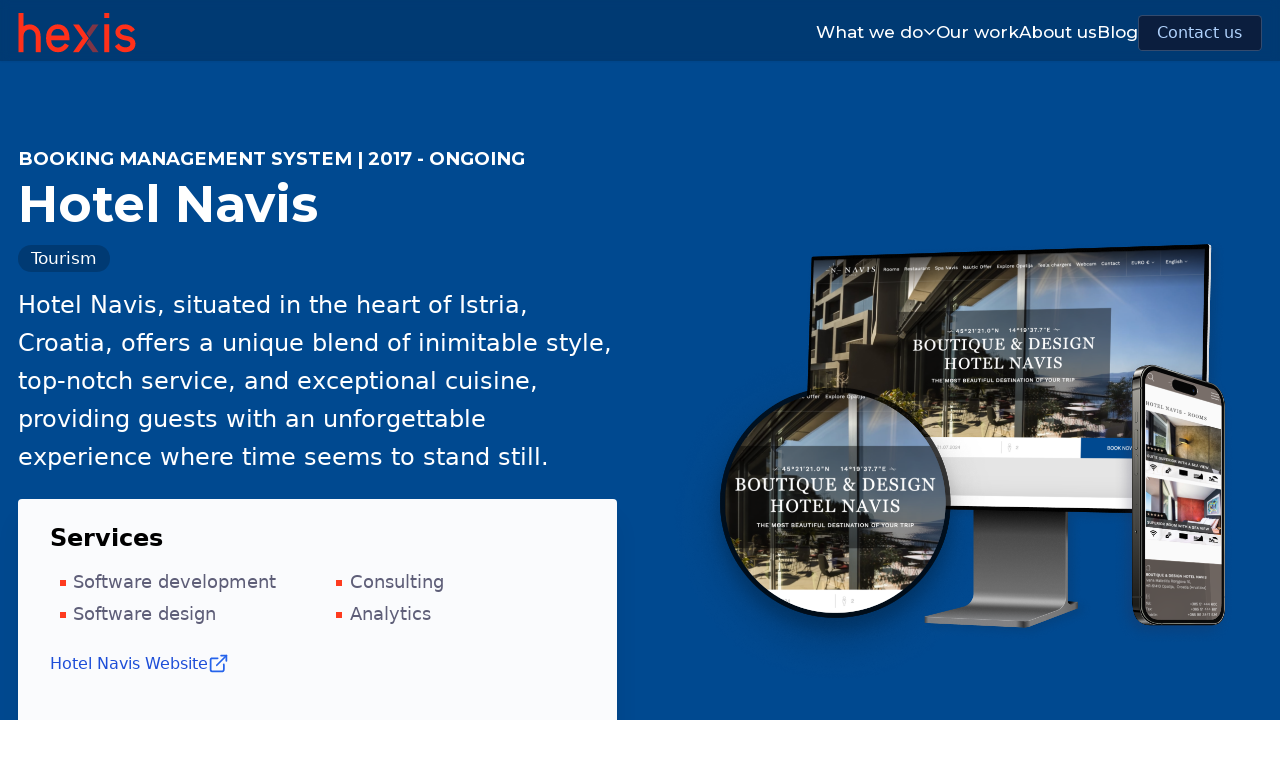

--- FILE ---
content_type: text/html; charset=UTF-8
request_url: https://hexis.hr/case-study/hotel-navis-booking-system
body_size: 6892
content:

<!DOCTYPE html>
<html lang="en" itemscope itemtype="http://schema.org/LocalBusiness">
  <head><!-- Google Tag Manager -->
<script>(function(w,d,s,l,i){w[l]=w[l]||[];w[l].push({'gtm.start':
new Date().getTime(),event:'gtm.js'});var f=d.getElementsByTagName(s)[0],
j=d.createElement(s),dl=l!='dataLayer'?'&l='+l:'';j.async=true;j.src=
'https://www.googletagmanager.com/gtm.js?id='+i+dl;f.parentNode.insertBefore(j,f);
})(window,document,'script','dataLayer','GTM-KKRWT39');</script>
<!-- End Google Tag Manager -->

    <meta charset="utf-8" />
    <meta name="turbo-refresh-method" content="morph" />
    <meta name="turbo-refresh-scroll" content="preserve" />
    <meta http-equiv="X-UA-Compatible" content="IE=edge,chrome=1" />
    <meta name="viewport" content="width=device-width, height=device-height, initial-scale=1.0, maximum-scale=1.0" />

          
<link rel="stylesheet" href="/assets/@symfony/ux-live-component/live.min-FOtfHpc.css">
<script type="importmap" data-turbo-track="reload">
{
    "imports": {
        "app": "/assets/app-OePeSKn.js",
        "/assets/bootstrap.js": "/assets/bootstrap-xCO4u8H.js",
        "@symfony/stimulus-bundle": "/assets/@symfony/stimulus-bundle/loader-V1GtHuK.js",
        "@hotwired/stimulus": "/assets/vendor/@hotwired/stimulus/stimulus.index-S4zNcea.js",
        "/assets/@symfony/stimulus-bundle/controllers.js": "/assets/@symfony/stimulus-bundle/controllers-ztcBF3i.js",
        "/assets/@symfony/ux-live-component/live_controller.js": "/assets/@symfony/ux-live-component/live_controller-P9iIXNe.js",
        "/assets/@symfony/ux-live-component/live.min.css": "data:application/javascript,",
        "/assets/@symfony/ux-turbo/turbo_controller.js": "/assets/@symfony/ux-turbo/turbo_controller-8wQNi2p.js",
        "/assets/controllers/global_controller.js": "/assets/controllers/global_controller-0QmJKEW.js",
        "/assets/controllers/lightbox_controller.js": "/assets/controllers/lightbox_controller-sjad8LA.js",
        "@hotwired/turbo": "/assets/vendor/@hotwired/turbo/turbo.index-pT15T6h.js",
        "@chunk-rqr1qk2w.js": "/assets/__build/scripts/chunk-rqr1qk2w-IP8MYc8.js",
        "@chunk-e2efvc0b.js": "/assets/__build/scripts/chunk-e2efvc0b-xyg6Zb2.js",
        "/assets/controllers/toast_controller.js": "/assets/controllers/toast_controller-QsH9OtB.js",
        "/assets/controllers/page_careers_job_position_controller.js": "/assets/controllers/page_careers_job_position_controller-Pp84ylF.js",
        "/assets/controllers/web_share_controller.js": "/assets/controllers/web_share_controller-kgqcKlp.js",
        "/assets/controllers/nav_controller.js": "/assets/controllers/nav_controller-LSgqKqU.js",
        "/assets/controllers/csrf_protection_controller.js": "/assets/controllers/csrf_protection_controller-E_gSC5e.js",
        "/assets/controllers/toc_controller.js": "/assets/controllers/toc_controller-cFQuPmM.js",
        "/assets/controllers/dropzone_controller.js": "/assets/controllers/dropzone_controller-1cgEOnd.js",
        "/assets/controllers/timeline_controller.js": "/assets/controllers/timeline_controller-JQ8wexs.js",
        "erp-landing": "/assets/erp-landing/__build/bundle-E0ysFjL.js",
        "@symfony/ux-live-component": "/assets/@symfony/ux-live-component/live_controller-P9iIXNe.js",
        "tailwind.js": "/assets/__build/scripts/tailwind-7e_hJqj.js"
    }
}
</script>
<link rel="modulepreload" href="/assets/app-OePeSKn.js">
<link rel="modulepreload" href="/assets/bootstrap-xCO4u8H.js">
<link rel="modulepreload" href="/assets/@symfony/stimulus-bundle/loader-V1GtHuK.js">
<link rel="modulepreload" href="/assets/vendor/@hotwired/stimulus/stimulus.index-S4zNcea.js">
<link rel="modulepreload" href="/assets/@symfony/stimulus-bundle/controllers-ztcBF3i.js">
<link rel="modulepreload" href="/assets/@symfony/ux-live-component/live_controller-P9iIXNe.js">
<link rel="modulepreload" href="/assets/@symfony/ux-turbo/turbo_controller-8wQNi2p.js">
<link rel="modulepreload" href="/assets/controllers/global_controller-0QmJKEW.js">
<link rel="modulepreload" href="/assets/controllers/lightbox_controller-sjad8LA.js">
<link rel="modulepreload" href="/assets/vendor/@hotwired/turbo/turbo.index-pT15T6h.js">
<link rel="modulepreload" href="/assets/__build/scripts/chunk-rqr1qk2w-IP8MYc8.js">
<link rel="modulepreload" href="/assets/__build/scripts/chunk-e2efvc0b-xyg6Zb2.js">
<script type="module" data-turbo-track="reload">import 'app';</script>
    
        
    
        <title id="page-title">Hotel Navis: Custom Booking System | Hexis</title>
      <meta name="description" content="The custom-made booking system ensures a smooth and secure booking experience, aligning seamlessly with Hotel Navis&#039;s commitment to excellence in hospitality."><meta name="robots" content="index,follow"><link rel="canonical" href="https://hexis.hr/case-study/hotel-navis-booking-system">    <!-- Favicon -->
    <link rel="shortcut icon" href="/assets/media/brand/favicon-wKTC-T4.png" />

            <meta property="og:image" content="/uploads/media/product-homepage/04/224-hero.png?v=1-0" />

    <!-- Theme color -->
    <meta name="theme-color" content="#000" />
          <link rel="stylesheet" href="/assets/__build/styles/global-7CRyX8I.css" type="text/css" />
      </head>

      
  <body class="header-transparent  header-transparent-auto"
    data-controller="global"

  ><!-- Google Tag Manager (noscript) -->
<noscript><iframe src="https://www.googletagmanager.com/ns.html?id=GTM-KKRWT39"
height="0" width="0" style="display:none;visibility:hidden"></iframe></noscript>
<!-- End Google Tag Manager (noscript) -->

    <a class="link-a11y" data-a11y-link href="#menu">Jump to navigation</a>
    <a class="link-a11y" data-a11y-link href="#content">Jump to main content</a>

          <header class="header on-top" data-controller="nav">
  <div class="container">
        <nav class="grid grid-cols-2 grid-rows-2 md:grid-rows-1 justify-between items-center pt-[5px] max-lg:hidden">
      <a href="/" class="w-[118px]"><img class="w-full" src="/assets/media/brand/logo-oSxYqlr.svg" alt="Hotel Navis" /></a>

            <div class="flex items-center md:justify-end gap-4 col-span-2 md:col-auto">
        <ul
          class="header-menu"
          data-header-menu
          data-a11y-menu
        >
          <li class="menu-item">
            <details>
              <summary>
                                                                        <a data-nav-target="link" data-provider="page" href="https://hexis.hr/services-landing-page/what-we-do">What we do</a><img alt=">" loading="lazy" src="/assets/media/chevron-primary-Cwo8J-h.svg" />
                                                </summary>

              <div class="sub-menu">
                <div class="md:flex gap-6 mt-3">
                  <div>
                    <div class="sub-menu-title">
                      <span>Industries</span>
                    </div>
                    <ul>
                                              <li>
                          <a data-nav-target="link" href="https://hexis.hr/industry/maritime-management-software">Maritime</a>
                        </li>
                                              <li>
                          <a data-nav-target="link" href="https://hexis.hr/industry/tourism-booking-systems">Tourism</a>
                        </li>
                                              <li>
                          <a data-nav-target="link" href="https://hexis.hr/industry/public">Public sector</a>
                        </li>
                                          </ul>
                  </div>

                  <div>
                    <div class="sub-menu-title">
                      <span>Services</span>
                    </div>
                    <ul>
                                              <li>
                          <a data-nav-target="link" href="https://hexis.hr/service/digital-product-design">Product Design</a>
                        </li>
                                              <li>
                          <a data-nav-target="link" href="https://hexis.hr/service/consulting-analytics">Consulting &amp; Analytics</a>
                        </li>
                                              <li>
                          <a data-nav-target="link" href="https://hexis.hr/service/software-development">Software Development</a>
                        </li>
                                          </ul>
                  </div>
                </div>
              </div>
            </details>
          </li>
                      <li class="menu-item">
              <a data-nav-target="link" href="https://hexis.hr/custom-software-solutions">Our work</a>
            </li>
                      <li class="menu-item">
              <a data-nav-target="link" href="https://hexis.hr/software-development-agency">About us</a>
            </li>
                      <li class="menu-item">
              <a data-nav-target="link" href="https://hexis.hr/blog-software-development-design-marketing">Blog</a>
            </li>
                  </ul>

                            <a data-provider="page" class="btn btn-secondary max-md:hidden on-dark whitespace-nowrap" href="https://hexis.hr/contact-software-solutions">Contact us</a>
              </div>
    </nav>

        <nav class="grid grid-cols-2 grid-rows-2 md:grid-rows-1 justify-between items-center h-[85px] lg:hidden">
      <a href="/" class="w-[87px]"><img class="w-full" src="/assets/media/brand/logo-oSxYqlr.svg" alt="Hotel Navis" /></a>

                      <div class="flex justify-end md:hidden">
          <a data-provider="page" class="btn btn-secondary on-dark" href="https://hexis.hr/contact-software-solutions">Contact us</a>
        </div>
      
            <div class="flex items-center md:justify-end gap-4 col-span-2 md:col-auto">
        <ul class="header-menu" data-header-menu data-a11y-menu>
          <li class="menu-item">
            <details>
              <summary>
                What we do <img alt=">" loading="lazy" src="/assets/media/chevron-primary-Cwo8J-h.svg" />
              </summary>

              <div class="sub-menu">
                                                                        <a data-nav-target="link" data-provider="page" href="https://hexis.hr/services-landing-page/what-we-do">Overview</a>
                                  
                <div class="md:flex gap-6 mt-3">
                  <div>
                    <div class="sub-menu-title">
                      <span>Industries</span>
                    </div>
                    <ul>
                                              <li>
                          <a data-nav-target="link" href="https://hexis.hr/industry/maritime-management-software">Maritime</a>
                        </li>
                                              <li>
                          <a data-nav-target="link" href="https://hexis.hr/industry/tourism-booking-systems">Tourism</a>
                        </li>
                                              <li>
                          <a data-nav-target="link" href="https://hexis.hr/industry/public">Public sector</a>
                        </li>
                                          </ul>
                  </div>

                  <div>
                    <div class="sub-menu-title">
                      <span>Services</span>
                    </div>
                    <ul>
                                              <li>
                          <a data-nav-target="link" href="https://hexis.hr/service/digital-product-design">Product Design</a>
                        </li>
                                              <li>
                          <a data-nav-target="link" href="https://hexis.hr/service/consulting-analytics">Consulting &amp; Analytics</a>
                        </li>
                                              <li>
                          <a data-nav-target="link" href="https://hexis.hr/service/software-development">Software Development</a>
                        </li>
                                          </ul>
                  </div>
                </div>
              </div>
            </details>
          </li>

                                <li class="menu-item">
              <a data-nav-target="link" href="https://hexis.hr/custom-software-solutions">Our work</a>
            </li>
          

          <li class="menu-item">
            <details>
              <summary>
                Company <img alt=">" loading="lazy" src="/assets/media/chevron-primary-Cwo8J-h.svg" />
              </summary>

              <div class="sub-menu">
                <ul>
                  
                  
                                      <li class="menu-item">
                      <a data-nav-target="link" href="https://hexis.hr/software-development-agency">About us</a>
                    </li>
                                      <li class="menu-item">
                      <a data-nav-target="link" href="https://hexis.hr/blog-software-development-design-marketing">Blog</a>
                    </li>
                                  </ul>
              </div>
            </details>
          </li>
        </ul>
      </div>
    </nav>
  </div>
</header>

<script>
  document.querySelector(':root').style.setProperty('--header-height', `${document.querySelector('header').offsetHeight}px`)
</script>
            <turbo-frame id="content" data-turbo-action="advance" refresh="morph">
    <turbo-stream action="update" target="page-title">
      <template>Hotel Navis: Custom Booking System | Hexis</template>
    </turbo-stream>
    <main class="bg-secondary-50">
      <div data-body-class="header-transparent header-transparent-auto"></div>

      <section class="section-casestudy-hero group/page " style="--card-color: #004990;">
        <div class="container">
          <div class="grid md:grid-cols-2 lg:gap-10">
            <div class="py-5 lg:py-10 group-[.dark]/page:text-secondary">
              <div class="section-pettite group-[.dark]/page:text-[#70708F] text-white mb-1">Booking Management System
                | 2017 - Ongoing</div>
              <h1 class="mb-3 head-4 capitalize group-[.dark]/page:text-secondary text-white">Hotel Navis</h1>
              <div class="flex flex-wrap gap-2 mb-3">
                                                                                                                                                                                                                                                                                                            <div class="badge bg-black/20 group-[.dark]/page:text-secondary text-white border-0">Tourism</div>
                                                                                                                                                                                                                                                                                                                                                                                                                                                            </div>

                              <div class="body-5 mb-5 lh-prose"><p>Hotel Navis, situated in the heart of Istria, Croatia, offers a unique blend of inimitable style, top-notch service, and exceptional cuisine, providing guests with an unforgettable experience where time seems to stand still.</p></div>
              
                              <div class="bg-white/[0.98] text-black rounded-[4px] py-[26px] px-[32px] lg:min-h-[230px] shadow-xl">
                  <div class="text-sm font-bold mb-3">Services</div>
                  <div class="grid prose [&>*>ul]:lg:columns-2 [&>*>ul]:lg:m-0">
                    <div><ul><li>Software development</li><li>Software design</li><li>Consulting</li><li>Analytics&nbsp;</li></ul>
                                            <div class='flex items-center gap-2 pt-[20px]'>
                        <a href="https://www.hotel-navis.hr/en/" target='_blank' class="text-blue-700 underline-offset-[4px] text-[16px]">
                            Hotel Navis Website
                        </a>
                        <svg xmlns="http://www.w3.org/2000/svg" width="21" height="21" viewBox="0 0 24 24" fill="none" stroke="#2563EB" stroke-width="2" stroke-linecap="round" stroke-linejoin="round" class="lucide lucide-external-link">
                            <path d="M15 3h6v6"/>
                            <path d="M10 14L21 3"/>
                            <path d="M18 13v6a2 2 0 0 1-2 2H5a2 2 0 0 1-2-2V8a2 2 0 0 1 2-2h6"/>
                        </svg>
                      </div>
                                          </div>
                  </div>
                </div>
                          </div>

            <div class="relative">
              <img class="max-w-none object-contain object-center w-full h-full z-10" src="/media/224/download/hero.png?v=1" alt="Hotel Navis" />
              <img class="absolute inset-0 object-contain h-full w-full -z-[22]" src="/assets/media/overlay-case-study-glow-UJldTBa.svg" alt="Card wave overlay" aria-hidden />
            </div>
          </div>
        </div>
      </section>

              <section>
  <div>
          <div class="container my-[20px] lg:my-[50px]">
  <div class="grid xl:grid-cols-2 gap-8">
    <div class="prose">
      <h2><span data-metadata=""></span><b>Client Overview</b></h2>
      <p>Nestled in the heart of Istria, Croatia, Hotel Navis stands as an extraordinary destination where time seems to stand still. Renowned for its inimitable style, top-notch service, and exceptional cuisine, Hotel Navis offers a unique experience where Istria meets the deep blue sea.</p>
    </div>
          <figure>
        <img class="w-full" src="/uploads/media/content-image/03/223-slika1.webp?v=1-0" />
      </figure>
      </div>
</div>
          <div class="container my-14">
            <figure>
        <img src="/uploads/media/content-image/05/225-slika2.webp?v=1-0" alt="slika2" />
      </figure>
      </div>
          <div class="container my-[20px] lg:my-[50px]">
  <div class="grid lg:grid-cols-2 gap-8">
    <div class="prose">
      <h2><b><span data-metadata=""></span><span data-buffer=""></span>Challenge</b></h2>
      <p>The challenge at Hotel Navis lay in aligning its impressive interior and architecture with an equally flawless digital presence. The need for an advanced, user-friendly hotel booking system that seamlessly integrated with the website became evident, aiming to enhance the booking experience and set a positive tone for guests' stays.</p>
    </div>
    <div class="prose">
      <h2><b><span data-metadata=""></span><span data-buffer=""></span>Solution</b></h2>
      <p>Hexis collaborated with Hotel Navis to create a custom-made hotel booking system, seamlessly integrated with their website.</p><ol><li>Prioritizing user-friendliness, the system ensures responsiveness on various devices for a smooth booking experience.</li><li>The platform focuses on the guest experience, incorporating robust security measures for both users and hotel administrators.</li><li>An automatic price quotation system streamlines the booking process, offering immediate pricing information to site visitors.</li><li>Real-time synchronization of booking platforms minimizes administrative work, reducing the risk of double bookings.</li><li>This automation allows hotel staff to redirect their attention to more valuable guest-related activities, enhancing overall efficiency and guest experiences.</li></ol>
    </div>
  </div>
</div>
          <div class="container my-[20px] lg:my-[50px]">
  <div class="grid xl:grid-cols-2 gap-8">
    <div class="prose">
      <h2><span data-metadata=""></span><b>Outcome</b></h2>
      <ol><li>Real-time synchronization of booking platforms has minimized the risk of double bookings.</li><li>Hotel staff can now dedicate more attention to guest-related activities, enhancing overall efficiency.</li><li>The automated system has resulted in fewer administrative tasks, reducing the room for errors.</li></ol><p>The collaboration with Hexis has not only elevated Hotel Navis's digital presence but has also brought about operational efficiency and improved guest-focused services. The custom-made booking system ensures a smooth and secure booking experience, aligning seamlessly with Hotel Navis's commitment to excellence in hospitality.<br>&nbsp;</p>
    </div>
      </div>
</div>
          <div class="container my-[20px] lg:my-[50px]">
  <div class="flex gap-8">
    <figure class="flex justify-center w-1/2">
      <img class="" src="/uploads/media/content-image/02/222-slika3.webp?v=1-0" />
    </figure>
    <figure class="flex justify-center w-1/2">
      <img class="" src="/uploads/media/content-image/01/221-slika4.webp?v=1-0" />
    </figure>
  </div>
</div>
          <figure>
  <img class="w-full" src="/uploads/media/content-image/06/226-kolaz%CC%8C.webp?v=1-0" alt="kolaž" />
</figure>
      </div>
</section>
              <section class="py-14 overflow-hidden bg-secondary-50">
  <div class="container text-center">
    <div class="border-t border-t-accent-100 pt-10">
      <h2 class="head-2 mb-3">Like what we do?</h2>
      <div class="body-5 mb-5">Contact our experts and build your digital presence with us</div>
      <a href="https://hexis.hr/contact-software-solutions" class="btn btn-primary">
        Get in touch
        <img class="h-4 object-contain" alt="->" src="/assets/media/arrow-right-white-upAcjM2.svg" />
      </a>
    </div>
  </div>
</section>
                  <section class="py-14 overflow-hidden bg-secondary-100">
    <div class="container">
      <div class="flex justify-between items-center mb-8">
                  <h2 class="section-title mb-0">Other projects</h2>
        
                  <a class="flex gap-2 items-center text-accent hover:underline max-lg:hidden" href="https://hexis.hr/custom-software-solutions">
            View all projects
            <img class="h-3 object-contain" alt="->" src="/assets/media/arrow-right-accent-1O3tX-n.svg" />
          </a>
        
        <div class="text-accent flex items-center gap-1 md:hidden">
          <a href="#" data-swiper-projects-prev><img class="h-4 object-contain rotate-180" alt="->" src="/assets/media/arrow-right-accent-1O3tX-n.svg" /></a>
          <div class="text-[16px] tracking-tighter font-semibold" data-swiper-projects-fraction></div>
          <a href="#" data-swiper-projects-next><img class="h-4 object-contain" alt="->" src="/assets/media/arrow-right-accent-1O3tX-n.svg" /></a>
        </div>
      </div>

      <div class="swiper swiper-none-md overflow-visible" data-swiper-projects>
        <div class="swiper-wrapper md:grid md:gap-5">
                      <div class="swiper-slide">
              <article class="p-[24px_18px] md:p-[30px] lg:p-[40px] xl:p-[44px] rounded-xl bg-[var(--card-color)] bg-cover bg-no-repeat bg-bottom min-h-[334px] relative group/card " style="--card-color: #03AAA3;">
  <img class="absolute inset-0 object-cover h-[80%] w-full z-0 opacity-30 top-auto object-top" src="/assets/media/project-card-overlay-cJ6TWU5.svg" alt="Card wave overlay" aria-hidden />

  <div class="grid md:grid-cols-2 lg:gap-10 relative z-10">
    <div class="lg:flex lg:flex-col lg:items-start">
      <div class="mb-4 text-white group-[.dark]/card:text-secondary">
        <div class="mb-2">Booking Management System | 2018 - ongoing</div>
        <a class="inline-block group/title hover:underline decoration-white/20 underline-offset-[8px]" href="/case-study/katarina-line-booking-management-system"><h2 class="head-3 text-white group-[.dark]/card:text-secondary mb-3">Katarina Line</h2></a>
        <div class="flex flex-wrap gap-2">
                                                    <div class="badge bg-black/30 text-white group-[.dark]/card:text-secondary border-0 py-1 px-3">Maritime</div>
                                                                                                                                                                                                                <div class="badge bg-black/30 text-white group-[.dark]/card:text-secondary border-0 py-1 px-3">Tourism</div>
                                                                                                                                                                                                                                                                                  </div>
      </div>

      <div class="flex-1">
        <div class="mb-4 lh-prose line-clamp-3 lg:line-clamp-4 text-white group-[.dark]/card:text-secondary"><p>Katarina Line is the leading destination management company in Croatia with a fleet of more than 60 ships that cater to clientele with different budgets and interests.</p></div>
      </div>

      <a class="btn border-white/20 text-white group-[.dark]/card:text-secondary group-[.dark]/card:border-secondary group/link" href="/case-study/katarina-line-booking-management-system">
        Read case study
        <img class="h-4 object-contain group-hover/link:translate-x-1 transition-all group-[.dark]/card:invert" alt="->" src="/assets/media/arrow-right-white-upAcjM2.svg" loading="lazy" />
      </a>
    </div>

    <div class="relative h-72 md:h-auto xl:h-80 w-full lg:justify-self-end">
      <img class="max-md:hidden absolute inset-0 object-cover h-full w-full z-0 blur-3xl opacity-50" src="/assets/media/project-card-overlay-glow-MboEPBH.svg" alt="Card wave overlay" aria-hidden />
      <a href="/case-study/katarina-line-booking-management-system"><img class="absolute inset-0 h-[calc(100%-2rem)] m-auto w-full object-contain lg:object-right" src="/media/59/download/kl-featured%20%281%29.png?v=1" loading="lazy" alt="Katarina Line" /></a>
    </div>
  </div>
</article>
            </div>
                      <div class="swiper-slide">
              <article class="p-[24px_18px] md:p-[30px] lg:p-[40px] xl:p-[44px] rounded-xl bg-[var(--card-color)] bg-cover bg-no-repeat bg-bottom min-h-[334px] relative group/card " style="--card-color: #1E3050;">
  <img class="absolute inset-0 object-cover h-[80%] w-full z-0 opacity-30 top-auto object-top" src="/assets/media/project-card-overlay-cJ6TWU5.svg" alt="Card wave overlay" aria-hidden />

  <div class="grid md:grid-cols-2 lg:gap-10 relative z-10">
    <div class="lg:flex lg:flex-col lg:items-start">
      <div class="mb-4 text-white group-[.dark]/card:text-secondary">
        <div class="mb-2">Booking Management System | 2021 - ongoing</div>
        <a class="inline-block group/title hover:underline decoration-white/20 underline-offset-[8px]" href="/case-study/aci-marina-booking-management-system"><h2 class="head-3 text-white group-[.dark]/card:text-secondary mb-3">ACI Marinas</h2></a>
        <div class="flex flex-wrap gap-2">
                                                    <div class="badge bg-black/30 text-white group-[.dark]/card:text-secondary border-0 py-1 px-3">Maritime</div>
                                                                                                                                                                                                                <div class="badge bg-black/30 text-white group-[.dark]/card:text-secondary border-0 py-1 px-3">Tourism</div>
                                                                                                                                                                                                                                                                                  </div>
      </div>

      <div class="flex-1">
        <div class="mb-4 lh-prose line-clamp-3 lg:line-clamp-4 text-white group-[.dark]/card:text-secondary"><p>ACI Marinas is one of the biggest and leading marina operators in the Mediterranean, making it the number-one choice for boaters from around the world.</p></div>
      </div>

      <a class="btn border-white/20 text-white group-[.dark]/card:text-secondary group-[.dark]/card:border-secondary group/link" href="/case-study/aci-marina-booking-management-system">
        Read case study
        <img class="h-4 object-contain group-hover/link:translate-x-1 transition-all group-[.dark]/card:invert" alt="->" src="/assets/media/arrow-right-white-upAcjM2.svg" loading="lazy" />
      </a>
    </div>

    <div class="relative h-72 md:h-auto xl:h-80 w-full lg:justify-self-end">
      <img class="max-md:hidden absolute inset-0 object-cover h-full w-full z-0 blur-3xl opacity-50" src="/assets/media/project-card-overlay-glow-MboEPBH.svg" alt="Card wave overlay" aria-hidden />
      <a href="/case-study/aci-marina-booking-management-system"><img class="absolute inset-0 h-[calc(100%-2rem)] m-auto w-full object-contain lg:object-right" src="/media/55/download/Mockup%20za%20hero%20i%20karticu%20%281%29%20%281%29.png?v=1" loading="lazy" alt="ACI Marinas" /></a>
    </div>
  </div>
</article>
            </div>
                      <div class="swiper-slide">
              <article class="p-[24px_18px] md:p-[30px] lg:p-[40px] xl:p-[44px] rounded-xl bg-[var(--card-color)] bg-cover bg-no-repeat bg-bottom min-h-[334px] relative group/card " style="--card-color: #0b8fc6;">
  <img class="absolute inset-0 object-cover h-[80%] w-full z-0 opacity-30 top-auto object-top" src="/assets/media/project-card-overlay-cJ6TWU5.svg" alt="Card wave overlay" aria-hidden />

  <div class="grid md:grid-cols-2 lg:gap-10 relative z-10">
    <div class="lg:flex lg:flex-col lg:items-start">
      <div class="mb-4 text-white group-[.dark]/card:text-secondary">
        <div class="mb-2">Data Collection &amp; Analytics | 2021 - ongoing</div>
        <a class="inline-block group/title hover:underline decoration-white/20 underline-offset-[8px]" href="/case-study/unhcr-refugee-data-finder"><h2 class="head-3 text-white group-[.dark]/card:text-secondary mb-3">UNHCR Refugee Data Finder</h2></a>
        <div class="flex flex-wrap gap-2">
                                                                                                                                                                                                                                                                                                                <div class="badge bg-black/30 text-white group-[.dark]/card:text-secondary border-0 py-1 px-3">Public sector</div>
                                                                                                                          </div>
      </div>

      <div class="flex-1">
        <div class="mb-4 lh-prose line-clamp-3 lg:line-clamp-4 text-white group-[.dark]/card:text-secondary"><p>The United Nations High Commissioner for Refugees (UNHCR) is a specialized UN agency focused on safeguarding and aiding refugees and displaced individuals globally.</p></div>
      </div>

      <a class="btn border-white/20 text-white group-[.dark]/card:text-secondary group-[.dark]/card:border-secondary group/link" href="/case-study/unhcr-refugee-data-finder">
        Read case study
        <img class="h-4 object-contain group-hover/link:translate-x-1 transition-all group-[.dark]/card:invert" alt="->" src="/assets/media/arrow-right-white-upAcjM2.svg" loading="lazy" />
      </a>
    </div>

    <div class="relative h-72 md:h-auto xl:h-80 w-full lg:justify-self-end">
      <img class="max-md:hidden absolute inset-0 object-cover h-full w-full z-0 blur-3xl opacity-50" src="/assets/media/project-card-overlay-glow-MboEPBH.svg" alt="Card wave overlay" aria-hidden />
      <a href="/case-study/unhcr-refugee-data-finder"><img class="absolute inset-0 h-[calc(100%-2rem)] m-auto w-full object-contain lg:object-right" src="/media/56/download/unhcr%20%281%29%20%281%29.png?v=1" loading="lazy" alt="UNHCR Refugee Data Finder" /></a>
    </div>
  </div>
</article>
            </div>
          
                                <a href="https://hexis.hr/custom-software-solutions" data-provider="page" class="swiper-slide swiper-slide-readmore">View all projects</a>
                  </div>
      </div>
    </div>
  </section>
          </main>
  </turbo-frame>

          <footer class="bg-secondary pt-12 pb-8" data-controller="nav">
  <div class="container">
    <div class="grid md:grid-cols-2 gap-4">
      <div class="mb-5 md:mb-0">
        <img class="mb-8 w-28" src="/assets/media/brand/logo-oSxYqlr.svg" alt="Hexis" />
        <div class="head-2 font-bold capitalize mb-8 lg:mb-[24px] font-display text-gray-100">Bringing custom software solutions closer to you</div>

        <div class="flex flex-wrap lg:flex-nowrap gap-3 mt-3">
                      <a class="btn btn-primary" href="mailto:sales@hexis.hr">
              <img src="/assets/media/icon-envelope-white-ZzcSazE.svg" alt="Sales mail" />
              Sales
            </a>
                                <a class="btn btn-secondary on-dark" href="mailto:support@hexis.hr">
              <img src="/assets/media/icon-envelope-accent-100-Nea6CMC.svg" alt="Support mail" />
              Support
            </a>
                                <a class="btn btn-secondary on-dark" href="mailto:careers@hexis.hr">
              <img src="/assets/media/icon-envelope-accent-100-Nea6CMC.svg" alt="Careers mail" />
              Careers
            </a>
                  </div>
      </div>

      <div class="flex flex-wrap gap-x-12 gap-y-9 lg:gap-y-4 md:flex-nowrap md:gap-x-4 lg:gap-[60px] lg:justify-end">
        <div>
          <div class="uppercase font-semibold text-neutral-300 mb-[20px] lg:mb-3">Sectors</div>
          <ul class="flex flex-col gap-[20px] lg:gap-2">
                          <li>
                <a data-nav-target="link" class="text-accent-100 hover:text-white [&.active]:text-primary" href="https://hexis.hr/industry/maritime-management-software">Maritime</a>
              </li>
                          <li>
                <a data-nav-target="link" class="text-accent-100 hover:text-white [&.active]:text-primary" href="https://hexis.hr/industry/tourism-booking-systems">Tourism</a>
              </li>
                          <li>
                <a data-nav-target="link" class="text-accent-100 hover:text-white [&.active]:text-primary" href="https://hexis.hr/industry/public">Public sector</a>
              </li>
                      </ul>
        </div>
        <div>
          <div class="uppercase font-semibold text-neutral-300 mb-[20px] lg:mb-3">Services</div>
          <ul class="flex flex-col gap-[20px] lg:gap-2">
                          <li>
                <a data-nav-target="link" class="text-accent-100 hover:text-white [&.active]:text-primary" href="https://hexis.hr/service/digital-product-design">Product Design</a>
              </li>
                          <li>
                <a data-nav-target="link" class="text-accent-100 hover:text-white [&.active]:text-primary" href="https://hexis.hr/service/consulting-analytics">Consulting &amp; Analytics</a>
              </li>
                          <li>
                <a data-nav-target="link" class="text-accent-100 hover:text-white [&.active]:text-primary" href="https://hexis.hr/service/software-development">Software Development</a>
              </li>
                      </ul>
        </div>
        <div>
          <div class="uppercase font-semibold text-neutral-300 mb-[20px] lg:mb-3">Hexis</div>
          <ul class="flex flex-col gap-[20px] lg:gap-2">
                          <li>
                <a data-nav-target="link" class="text-accent-100 hover:text-white [&.active]:text-primary" href="https://hexis.hr/custom-software-solutions">Our work</a>
              </li>
                          <li>
                <a data-nav-target="link" class="text-accent-100 hover:text-white [&.active]:text-primary" href="https://hexis.hr/software-development-agency">About us</a>
              </li>
                          <li>
                <a data-nav-target="link" class="text-accent-100 hover:text-white [&.active]:text-primary" href="https://hexis.hr/blog-software-development-design-marketing">Blog</a>
              </li>
                      </ul>
        </div>
      </div>

      <div class="md:col-span-2 mt-5">
        <hr class="border-gray-800 my-3 max-md:hidden" />
        <div class="flex justify-between md:items-center flex-col-reverse md:flex-row gap-4 md:gap-10 text-[16px]">
          <div class="flex gap-3 text-gray-300">
            <div>2026 &copy; Hexis</div>
                      </div>
          <hr class="border-gray-800 my-0" />
          <div class="flex gap-3">
                                      <a href="https://www.facebook.com/hexis.hr"><img class="w-6 object-contain" src="/media/66/download/facebook.svg?v=1" alt="Facebook" /></a>
                          <a href="https://www.instagram.com/hexis_software/"><img class="w-6 object-contain" src="/media/20/download/instagram.svg?v=1" alt="Instagram" /></a>
                          <a href="https://www.linkedin.com/company/hexis/"><img class="w-6 object-contain" src="/media/23/download/linkedin.svg?v=1" alt="Linkedin" /></a>
                      </div>
        </div>
      </div>
    </div>
  </div>
</footer>
      </body>
</html>


--- FILE ---
content_type: text/css
request_url: https://hexis.hr/assets/__build/styles/global-7CRyX8I.css
body_size: 29232
content:
@import url("https://fonts.googleapis.com/css2?family=Montserrat:wght@500;700&display=swap");input[type=checkbox]:checked~* [data-checkbox-hidden],input[type=checkbox]~* [data-checkbox-visible]{display:none}input[type=checkbox]:checked~* [data-checkbox-visible]{display:block}input[type=checkbox]:focus-within~* label{outline:2px solid transparent;outline-offset:2px;outline-width:1px}.prose ol,.prose ul,ul.list-detail{list-style-type:square;margin:0;margin-left:0!important;padding:0}.prose ol li,.prose ul li,ul.list-detail li{margin:0;padding-left:1.25rem;position:relative}.prose ol li ::marker,.prose ul li ::marker,ul.list-detail li ::marker{--tw-content:none;content:var(--tw-content)}.prose ol li::marker,.prose ul li::marker,ul.list-detail li::marker{--tw-content:none;content:var(--tw-content)}.prose ol li:before,.prose ul li:before,ul.list-detail li:before{--tw-bg-opacity:1;--tw-content:"";background-color:rgb(254 59 31/var(--tw-bg-opacity));content:var(--tw-content);display:block;flex-shrink:0;height:6px;margin-left:-.75rem;position:absolute;top:.75rem;width:6px}.body-2{font-size:14px}@media (min-width:480px){.body-2{font-size:14.4px}}@media (min-width:768px){.body-2{font-size:14.8px}}@media (min-width:1024px){.body-2{font-size:15.2px}}@media (min-width:1280px){.body-2{font-size:15.6px}}@media (min-width:1536px){.body-2{font-size:16px}}.body-3{font-size:16px}@media (min-width:480px){.body-3{font-size:16.6px}}@media (min-width:768px){.body-3{font-size:17.2px}}@media (min-width:1024px){.body-3{font-size:17.8px}}@media (min-width:1280px){.body-3{font-size:18.4px}}@media (min-width:1536px){.body-3{font-size:19px}}.body-4{font-size:18px}@media (min-width:480px){.body-4{font-size:18.8px}}@media (min-width:768px){.body-4{font-size:19.6px}}@media (min-width:1024px){.body-4{font-size:20.4px}}@media (min-width:1280px){.body-4{font-size:21.2px}}@media (min-width:1536px){.body-4{font-size:22px}}.body-5{font-size:18px}@media (min-width:480px){.body-5{font-size:19.6px}}@media (min-width:768px){.body-5{font-size:21.2px}}@media (min-width:1024px){.body-5{font-size:22.8px}}@media (min-width:1280px){.body-5{font-size:24.4px}}@media (min-width:1536px){.body-5{font-size:26px}}.body-6{font-size:20px}@media (min-width:480px){.body-6{font-size:21.8px}}@media (min-width:768px){.body-6{font-size:23.6px}}@media (min-width:1024px){.body-6{font-size:25.4px}}@media (min-width:1280px){.body-6{font-size:27.2px}}@media (min-width:1536px){.body-6{font-size:29px}}.lead-1{font-size:20px}@media (min-width:480px){.lead-1{font-size:20.8px}}@media (min-width:768px){.lead-1{font-size:21.6px}}@media (min-width:1024px){.lead-1{font-size:22.4px}}@media (min-width:1280px){.lead-1{font-size:23.2px}}@media (min-width:1536px){.lead-1{font-size:24px}}.lead-2{font-size:21px}@media (min-width:480px){.lead-2{font-size:22.8px}}@media (min-width:768px){.lead-2{font-size:24.6px}}@media (min-width:1024px){.lead-2{font-size:26.4px}}@media (min-width:1280px){.lead-2{font-size:28.2px}}@media (min-width:1536px){.lead-2{font-size:30px}}.head-1{font-size:24px}@media (min-width:480px){.head-1{font-size:24.8px}}@media (min-width:768px){.head-1{font-size:25.6px}}@media (min-width:1024px){.head-1{font-size:26.4px}}@media (min-width:1280px){.head-1{font-size:27.2px}}@media (min-width:1536px){.head-1{font-size:28px}}.head-1{line-height:1.25}@media (min-width:480px){.head-1{line-height:1.236}}@media (min-width:768px){.head-1{line-height:1.222}}@media (min-width:1024px){.head-1{line-height:1.208}}@media (min-width:1280px){.head-1{line-height:1.194}}@media (min-width:1536px){.head-1{line-height:1.18}}.head-2{font-size:24px}@media (min-width:480px){.head-2{font-size:27.2px}}@media (min-width:768px){.head-2{font-size:30.4px}}@media (min-width:1024px){.head-2{font-size:33.6px}}@media (min-width:1280px){.head-2{font-size:36.8px}}@media (min-width:1536px){.head-2{font-size:40px}}.head-2{line-height:1.15}@media (min-width:480px){.head-2{line-height:1.14}}@media (min-width:768px){.head-2{line-height:1.13}}@media (min-width:1024px){.head-2{line-height:1.12}}@media (min-width:1280px){.head-2{line-height:1.11}}@media (min-width:1536px){.head-2{line-height:1.1}}.head-3{font-size:28px}@media (min-width:480px){.head-3{font-size:32px}}@media (min-width:768px){.head-3{font-size:36px}}@media (min-width:1024px){.head-3{font-size:40px}}@media (min-width:1280px){.head-3{font-size:44px}}@media (min-width:1536px){.head-3{font-size:48px}}.head-3{line-height:1.11}@media (min-width:480px){.head-3{line-height:1.102}}@media (min-width:768px){.head-3{line-height:1.094}}@media (min-width:1024px){.head-3{line-height:1.086}}@media (min-width:1280px){.head-3{line-height:1.078}}@media (min-width:1536px){.head-3{line-height:1.07}}.head-4{font-size:28px}@media (min-width:480px){.head-4{font-size:33.6px}}@media (min-width:768px){.head-4{font-size:39.2px}}@media (min-width:1024px){.head-4{font-size:44.8px}}@media (min-width:1280px){.head-4{font-size:50.4px}}@media (min-width:1536px){.head-4{font-size:56px}}.head-4{line-height:1.11}@media (min-width:480px){.head-4{line-height:1.102}}@media (min-width:768px){.head-4{line-height:1.094}}@media (min-width:1024px){.head-4{line-height:1.086}}@media (min-width:1280px){.head-4{line-height:1.078}}@media (min-width:1536px){.head-4{line-height:1.07}}.heading-md{font-size:24px}@media (min-width:480px){.heading-md{font-size:25.6px}}@media (min-width:768px){.heading-md{font-size:27.2px}}@media (min-width:1024px){.heading-md{font-size:28.8px}}@media (min-width:1280px){.heading-md{font-size:30.4px}}@media (min-width:1536px){.heading-md{font-size:32px}}.heading-xxs{font-size:18px}@media (min-width:480px){.heading-xxs{font-size:18.4px}}@media (min-width:768px){.heading-xxs{font-size:18.8px}}@media (min-width:1024px){.heading-xxs{font-size:19.2px}}@media (min-width:1280px){.heading-xxs{font-size:19.6px}}@media (min-width:1536px){.heading-xxs{font-size:20px}}.subtitle{font-size:18px}@media (min-width:480px){.subtitle{font-size:19.2px}}@media (min-width:768px){.subtitle{font-size:20.4px}}@media (min-width:1024px){.subtitle{font-size:21.6px}}@media (min-width:1280px){.subtitle{font-size:22.8px}}@media (min-width:1536px){.subtitle{font-size:24px}}.subtitle{font-weight:500}.body-2,.body-3,.body-4,.body-5{line-height:1.5}@media (min-width:480px){.body-2,.body-3,.body-4,.body-5{line-height:1.52}}@media (min-width:768px){.body-2,.body-3,.body-4,.body-5{line-height:1.54}}@media (min-width:1024px){.body-2,.body-3,.body-4,.body-5{line-height:1.56}}@media (min-width:1280px){.body-2,.body-3,.body-4,.body-5{line-height:1.58}}@media (min-width:1536px){.body-2,.body-3,.body-4,.body-5{line-height:1.6}}.lh-prose{line-height:1.5}@media (min-width:480px){.lh-prose{line-height:1.52}}@media (min-width:768px){.lh-prose{line-height:1.54}}@media (min-width:1024px){.lh-prose{line-height:1.56}}@media (min-width:1280px){.lh-prose{line-height:1.58}}@media (min-width:1536px){.lh-prose{line-height:1.6}}.lh-body{line-height:1.12}@media (min-width:480px){.lh-body{line-height:1.1260000000000001}}@media (min-width:768px){.lh-body{line-height:1.1320000000000001}}@media (min-width:1024px){.lh-body{line-height:1.138}}@media (min-width:1280px){.lh-body{line-height:1.144}}@media (min-width:1536px){.lh-body{line-height:1.15}}.lh-head-1{line-height:1.25}@media (min-width:480px){.lh-head-1{line-height:1.236}}@media (min-width:768px){.lh-head-1{line-height:1.222}}@media (min-width:1024px){.lh-head-1{line-height:1.208}}@media (min-width:1280px){.lh-head-1{line-height:1.194}}@media (min-width:1536px){.lh-head-1{line-height:1.18}}.lh-head-2{line-height:1.15}@media (min-width:480px){.lh-head-2{line-height:1.14}}@media (min-width:768px){.lh-head-2{line-height:1.13}}@media (min-width:1024px){.lh-head-2{line-height:1.12}}@media (min-width:1280px){.lh-head-2{line-height:1.11}}@media (min-width:1536px){.lh-head-2{line-height:1.1}}.lh-head-3{line-height:1.11}@media (min-width:480px){.lh-head-3{line-height:1.102}}@media (min-width:768px){.lh-head-3{line-height:1.094}}@media (min-width:1024px){.lh-head-3{line-height:1.086}}@media (min-width:1280px){.lh-head-3{line-height:1.078}}@media (min-width:1536px){.lh-head-3{line-height:1.07}}.prose{line-height:1.5}@media (min-width:480px){.prose{line-height:1.52}}@media (min-width:768px){.prose{line-height:1.54}}@media (min-width:1024px){.prose{line-height:1.56}}@media (min-width:1280px){.prose{line-height:1.58}}@media (min-width:1536px){.prose{line-height:1.6}}.prose ol,.prose ul{list-style-type:none;padding-inline-start:0}.prose h1,.prose h2,.prose h3,.prose h4,.prose h5,.prose h6{--tw-prose-headings:#011e41;--tw-prose-bold:#011e41}.prose h2,.prose h3{display:flex;flex-direction:column}@media not all and (min-width:1024px){.prose h2,.prose h3{margin-bottom:1rem;margin-top:2rem}}.prose h2,.prose h3{--tw-text-opacity:1;color:rgb(1 30 65/var(--tw-text-opacity));font-family:Montserrat,system-ui,sans-serif}.prose h2:after{--tw-border-opacity:1;--tw-content:"";border-bottom-width:1px;border-color:rgb(176 210 252/var(--tw-border-opacity));content:var(--tw-content);position:relative;top:.5rem}.prose h2{font-size:24px}@media (min-width:480px){.prose h2{font-size:25.6px}}@media (min-width:768px){.prose h2{font-size:27.2px}}@media (min-width:1024px){.prose h2{font-size:28.8px}}@media (min-width:1280px){.prose h2{font-size:30.4px}}@media (min-width:1536px){.prose h2{font-size:32px}}.prose h3{font-size:18px}@media (min-width:480px){.prose h3{font-size:18.4px}}@media (min-width:768px){.prose h3{font-size:18.8px}}@media (min-width:1024px){.prose h3{font-size:19.2px}}@media (min-width:1280px){.prose h3{font-size:19.6px}}@media (min-width:1536px){.prose h3{font-size:20px}}.prose-list ul:not(.list-clean) li{margin:0;padding-left:1.25rem;position:relative}.prose-list ul:not(.list-clean) li:before{--tw-bg-opacity:1;--tw-content:"";background-color:rgb(254 59 31/var(--tw-bg-opacity));content:var(--tw-content);display:block;flex-shrink:0;height:6px;margin-left:-.75rem;position:absolute;top:.75rem;width:6px}.prose-list.body-5 ul li:before{top:11px}@media (min-width:768px){.prose-list.body-5 ul li:before{top:15px}}@media (min-width:1024px){.prose-list.body-5 ul li:before{top:18px}}[data-toc-target=content]>:not([class*=py]){margin-bottom:1rem;margin-top:1rem}@media (min-width:1024px){[data-toc-target=content]>:not([class*=py]){margin-bottom:2.5rem;margin-top:2.5rem}}[data-toc-target=content] h2:after{--tw-content:none;content:var(--tw-content)}[data-toc-target=content] .container{margin-bottom:0!important;margin-top:0!important}[data-toc-target=content] .container.line-show{padding-left:10px;position:relative}@media (min-width:1024px){[data-toc-target=content] .container.line-show{padding-left:32px}}[data-toc-target=content] .container.line-show:before{--tw-bg-opacity:1;background-color:rgb(237 237 242/var(--tw-bg-opacity));content:"";height:100%;inset:0;position:absolute;right:auto;width:2px}@media not all and (min-width:1024px){[data-toc-target=content] .container.line-show:before{left:-1rem}}[data-toc-target=content] .container.line-show.line-primary:before{--tw-bg-opacity:1;background-color:rgb(254 59 31/var(--tw-bg-opacity));width:4px}[data-toc-target=tocWrapper]{display:inline-block;opacity:0;position:relative;z-index:3}[data-toc-target=tocWrapper] summary{cursor:pointer;list-style:none}[data-toc-target=tocWrapper] summary::-webkit-details-marker,[data-toc-target=tocWrapper] summary::marker{display:none}[data-toc-target=tocWrapper] summary::-webkit-details-marker{display:none}[data-toc-target=tocWrapper]>div{bottom:calc(100% + 1rem);position:absolute;right:0}.section-devices[data-toc-target=tocWrapper]>div:after,.section-devices[data-toc-target=tocWrapper]>div:before,.section-partners[data-toc-target=tocWrapper]>div:after,.section-partners[data-toc-target=tocWrapper]>div:before{background:linear-gradient(270deg,#fff,rgba(241,246,253,0))}[data-toc-target=tocWrapper]>div{--tw-bg-opacity:1;--tw-border-opacity:1;--tw-shadow:0 1px 3px 0 rgba(0,0,0,.1),0 1px 2px -1px rgba(0,0,0,.1);--tw-shadow-colored:0 1px 3px 0 var(--tw-shadow-color),0 1px 2px -1px var(--tw-shadow-color);background-color:rgb(255 255 255/var(--tw-bg-opacity));border-color:rgb(237 237 242/var(--tw-border-opacity));border-radius:8px;border-width:1px;box-shadow:var(--tw-ring-offset-shadow,0 0 #0000),var(--tw-ring-shadow,0 0 #0000),var(--tw-shadow);box-shadow:0 2px 5px rgba(0,0,0,.15),0 6px 10px rgba(0,0,0,.11),0 3px 18px rgba(0,0,0,.09);margin-top:1rem;min-width:300px;padding:12px 11px}[data-toc-target=tocWrapper]>div [data-toc-target=tocHeadings]{max-height:300px;overflow:auto}[data-toc-target=tocWrapper]>div .detail{background-image:url("[data-uri]");background-repeat:no-repeat;background-size:cover;bottom:-14px;height:1rem;position:absolute;right:1rem;width:2rem}[data-toc-target=tocWrapper]>div [data-toc-target=tocHeadings] li:before{--tw-bg-opacity:1;background-color:rgb(174 174 193/var(--tw-bg-opacity));content:var(--tw-content);top:17px}@media (min-width:1024px){[data-toc-target=tocWrapper]>div [data-toc-target=tocHeadings] li:before{content:var(--tw-content);top:14px}}[data-toc-target=tocWrapper]>div [data-toc-target=tocHeadings] li.tos-item-h2{padding-left:20px}[data-toc-target=tocWrapper]>div [data-toc-target=tocHeadings] li.tos-item-h3{padding-left:27px}[data-toc-target=tocWrapper]>div [data-toc-target=tocHeadings] li.tos-item-h3:before{height:100%;margin-left:-9px;top:0;width:1px}[data-toc-target=tocWrapper]>div [data-toc-target=tocHeadings] li a{--tw-text-opacity:1;color:rgb(3 79 171/var(--tw-text-opacity));display:inline-block;font-size:16px;margin:0;text-decoration-line:none}[data-toc-target=tocWrapper]>div [data-toc-target=tocHeadings] li a:hover{text-decoration-line:underline}@media not all and (min-width:1024px){[data-toc-target=tocWrapper]>div [data-toc-target=tocHeadings] li a{padding-bottom:6px;padding-top:6px}}.toast{width:-moz-max-content;width:max-content}:root .prose.toast{--tw-text-opacity:1;color:rgb(223 223 229/var(--tw-text-opacity))}.toast{--tw-text-opacity:1;--tw-bg-opacity:0.84;--tw-shadow:0 10px 15px -3px rgba(0,0,0,.1),0 4px 6px -4px rgba(0,0,0,.1);--tw-shadow-colored:0 10px 15px -3px var(--tw-shadow-color),0 4px 6px -4px var(--tw-shadow-color);background-color:rgb(57 57 68/var(--tw-bg-opacity));border-radius:9999px;box-shadow:var(--tw-ring-offset-shadow,0 0 #0000),var(--tw-ring-shadow,0 0 #0000),var(--tw-shadow);color:rgb(255 255 255/var(--tw-text-opacity));cursor:pointer;font-size:17px;font-weight:500;padding:.75rem 1rem;pointer-events:auto}.toast-wrapper{inset:0;bottom:1rem;position:fixed;top:auto}@media (min-width:1024px){.toast-wrapper{bottom:64px}}.toast-wrapper{align-items:center;display:flex;flex-direction:column;justify-content:center;pointer-events:none;text-align:center;z-index:50}:root .prose.link-a11y,:root .prose.link-a11y h1,:root .prose.link-a11y h2,:root .prose.link-a11y h3,:root .prose.link-a11y h4,:root .prose.link-a11y h5,:root .prose.link-a11y h6{--tw-text-opacity:1;color:rgb(223 223 229/var(--tw-text-opacity))}.link-a11y h1,.link-a11y h2,.link-a11y h3,.link-a11y h4,.link-a11y h5,.link-a11y h6{--tw-text-opacity:1;color:rgb(255 255 255/var(--tw-text-opacity))}.link-a11y{--tw-border-opacity:1;--tw-bg-opacity:1;--tw-text-opacity:1;background-color:rgb(12 29 59/var(--tw-bg-opacity));border-bottom-width:2px;border-color:rgb(254 59 31/var(--tw-border-opacity));color:rgb(255 255 255/var(--tw-text-opacity));font-size:24px;left:0;opacity:0;padding-bottom:.75rem;padding-top:.75rem;pointer-events:none;position:fixed;text-align:center;text-transform:uppercase;top:0;width:100%;z-index:50}:root .prose.link-a11y .section-pettite{--tw-text-opacity:1;color:rgb(223 223 229/var(--tw-text-opacity))}.link-a11y .section-pettite{--tw-text-opacity:1;color:rgb(255 255 255/var(--tw-text-opacity))}.link-a11y:focus-within{opacity:1}.link-a11y:focus{opacity:1;outline:2px solid transparent;outline-offset:2px;pointer-events:auto}.pagination{display:flex;justify-content:center;padding-bottom:.5rem;padding-top:2rem}.pagination ul{--tw-bg-opacity:1;background-color:rgb(241 246 253/var(--tw-bg-opacity));border-radius:8px;display:flex;gap:.5rem;padding:.5rem}@media (min-width:768px){.pagination ul{justify-content:center}}@media not all and (min-width:768px){.pagination ul{width:100%}}.pagination.stuck ul{box-shadow:0 8px 11px rgba(0,0,0,.14),0 15px 28px rgba(0,0,0,.1),0 7px 34px rgba(0,0,0,.08)}.pagination li a{font-size:16px}@media (min-width:480px){.pagination li a{font-size:16.6px}}@media (min-width:768px){.pagination li a{font-size:17.2px}}@media (min-width:1024px){.pagination li a{font-size:17.8px}}@media (min-width:1280px){.pagination li a{font-size:18.4px}}@media (min-width:1536px){.pagination li a{font-size:19px}}.pagination li a{line-height:1.5}@media (min-width:480px){.pagination li a{line-height:1.52}}@media (min-width:768px){.pagination li a{line-height:1.54}}@media (min-width:1024px){.pagination li a{line-height:1.56}}@media (min-width:1280px){.pagination li a{line-height:1.58}}@media (min-width:1536px){.pagination li a{line-height:1.6}}.pagination li a{--tw-bg-opacity:1;--tw-border-opacity:1;--tw-text-opacity:1;align-items:center;background-color:rgb(234 242 253/var(--tw-bg-opacity));border-color:rgb(165 193 228/var(--tw-border-opacity));border-radius:4px;border-width:1px;color:rgb(3 79 171/var(--tw-text-opacity));display:flex;gap:8px;height:41px;justify-content:center;padding-left:20px;padding-right:20px}.pagination li:not(:first-child):not(:last-child) a{border-radius:2px;padding-left:15.33px;padding-right:15.33px}:root .prose.pagination li.active a{--tw-text-opacity:1;color:rgb(223 223 229/var(--tw-text-opacity))}.pagination li.active a{--tw-border-opacity:1;--tw-bg-opacity:1;--tw-text-opacity:1;background-color:rgb(254 59 31/var(--tw-bg-opacity));border-color:rgb(254 59 31/var(--tw-border-opacity));color:rgb(255 255 255/var(--tw-text-opacity))}.pagination li:hover a{--tw-border-opacity:1;border-color:rgb(3 79 171/var(--tw-border-opacity))}.pagination li.disabled{opacity:.5;pointer-events:none}.pagination li.disabled a{--tw-border-opacity:1;--tw-text-opacity:1;background-color:transparent;border-color:rgb(174 174 193/var(--tw-border-opacity));color:rgb(174 174 193/var(--tw-text-opacity))}.pagination li.disabled a img{--tw-grayscale:grayscale(100%);filter:var(--tw-blur) var(--tw-brightness) var(--tw-contrast) var(--tw-grayscale) var(--tw-hue-rotate) var(--tw-invert) var(--tw-saturate) var(--tw-sepia) var(--tw-drop-shadow);opacity:.5}:root .prose.section-casestudy-hero{--tw-text-opacity:1;color:rgb(223 223 229/var(--tw-text-opacity))}.section-casestudy-hero{--tw-text-opacity:1;background-color:var(--card-color);color:rgb(255 255 255/var(--tw-text-opacity));padding-bottom:1.25rem;padding-top:calc(var(--header-height) + 2rem);position:relative;z-index:10}@media (min-width:1024px){.section-casestudy-hero{min-height:36rem}}.section-casestudy-hero:after,.section-casestudy-hero:before{--tw-content:"";background-position:bottom;background-repeat:no-repeat;inset:0;bottom:-1px;content:var(--tw-content);pointer-events:none;position:absolute;z-index:-1}.section-casestudy-hero:after{background-clip:padding-box;background-image:url("[data-uri]");background-size:contain;-webkit-mask-image:linear-gradient(to bottom,var(--card-color),hsla(0,0%,100%,.98));mask-image:linear-gradient(to bottom,var(--card-color),hsla(0,0%,100%,.98));-webkit-mask-position:bottom;mask-position:bottom;-webkit-mask-repeat:no-repeat;mask-repeat:no-repeat;-webkit-mask-size:cover;mask-size:cover}@media (min-width:2700px){.section-casestudy-hero:after{background-size:100% 40%}}.section-casestudy-hero:before{background-size:cover;display:none;height:100%;opacity:.2}@media (min-width:768px){.section-casestudy-hero:before{display:block}}@media (min-width:1024px){.section-casestudy-hero:before{bottom:-4rem;top:auto}}.section-casestudy-hero:before{background-image:url("[data-uri]")}.section-gallery{display:grid;gap:1.25rem}@media (min-width:768px){.section-gallery{grid-template-columns:repeat(3,minmax(0,1fr))}}.section-gallery img{height:341px;-o-object-fit:cover;object-fit:cover;-o-object-position:center;object-position:center;width:100%}@media (min-width:768px){.section-gallery>:nth-child(2),.section-gallery>:nth-child(4){grid-column:span 2/span 2}.section-gallery>:nth-child(3){grid-column:span 3/span 3}}.section-pettite{--tw-text-opacity:1;color:rgb(112 112 143/var(--tw-text-opacity));font-family:Montserrat,system-ui,sans-serif;font-size:16px;font-weight:600;text-transform:uppercase}@media (min-width:480px){.section-pettite{font-size:16.6px}}@media (min-width:768px){.section-pettite{font-size:17.2px}}@media (min-width:1024px){.section-pettite{font-size:17.8px}}@media (min-width:1280px){.section-pettite{font-size:18.4px}}@media (min-width:1536px){.section-pettite{font-size:19px}}.section-pettite{line-height:1.5}@media (min-width:480px){.section-pettite{line-height:1.52}}@media (min-width:768px){.section-pettite{line-height:1.54}}@media (min-width:1024px){.section-pettite{line-height:1.56}}@media (min-width:1280px){.section-pettite{line-height:1.58}}@media (min-width:1536px){.section-pettite{line-height:1.6}}:root .prose.bg-secondary .section-pettite{--tw-text-opacity:1;color:rgb(223 223 229/var(--tw-text-opacity))}.bg-secondary .section-pettite{--tw-text-opacity:1;color:rgb(255 255 255/var(--tw-text-opacity))}.timeline{display:grid;gap:.75rem;padding-left:1.75rem;position:relative}@media (min-width:768px){.timeline{padding-left:0}}.timeline-line{--tw-bg-opacity:1;background-color:rgb(254 59 31/var(--tw-bg-opacity));inset:0;bottom:2.75rem;margin-left:.75rem;position:absolute;top:1.75rem;width:1px}@media (min-width:768px){.timeline-line{margin-left:auto;margin-right:auto;top:2.5rem}.timeline-line,.timeline-line.numeric{bottom:7rem}}.timeline-separator{display:none}@media (min-width:768px){.timeline-separator{display:block}}.timeline-item{display:grid;position:relative}@media (min-width:768px){.timeline-item{-moz-column-gap:7rem;column-gap:7rem;grid-template-columns:repeat(2,minmax(0,1fr))}.timeline-item.center{grid-template-columns:repeat(1,minmax(0,1fr))}}.section-devices.timeline-item-inner:after,.section-devices.timeline-item-inner:before,.section-partners.timeline-item-inner:after,.section-partners.timeline-item-inner:before{background:linear-gradient(270deg,#fff,rgba(241,246,253,0))}.timeline-item-inner{-moz-column-break-inside:avoid;--tw-bg-opacity:1;--tw-shadow:0 10px 15px -3px rgba(0,0,0,.1),0 4px 6px -4px rgba(0,0,0,.1);--tw-shadow-colored:0 10px 15px -3px var(--tw-shadow-color),0 4px 6px -4px var(--tw-shadow-color);background-color:rgb(255 255 255/var(--tw-bg-opacity));border-radius:.5rem;box-shadow:var(--tw-ring-offset-shadow,0 0 #0000),var(--tw-ring-shadow,0 0 #0000),var(--tw-shadow);break-inside:avoid;height:-moz-max-content;height:max-content;margin-bottom:1rem;margin-left:1.75rem;order:-1;position:relative;z-index:0}@media (min-width:768px){.timeline-item-inner{margin-bottom:0;margin-left:0;width:auto}}.timeline-item-inner .timeline-title{--tw-text-opacity:1;color:rgb(12 29 59/var(--tw-text-opacity));font-size:18px}@media (min-width:480px){.timeline-item-inner .timeline-title{font-size:19.6px}}@media (min-width:768px){.timeline-item-inner .timeline-title{font-size:21.2px}}@media (min-width:1024px){.timeline-item-inner .timeline-title{font-size:22.8px}}@media (min-width:1280px){.timeline-item-inner .timeline-title{font-size:24.4px}}@media (min-width:1536px){.timeline-item-inner .timeline-title{font-size:26px}}.timeline-item-inner .timeline-title{line-height:1.5}@media (min-width:480px){.timeline-item-inner .timeline-title{line-height:1.52}}@media (min-width:768px){.timeline-item-inner .timeline-title{line-height:1.54}}@media (min-width:1024px){.timeline-item-inner .timeline-title{line-height:1.56}}@media (min-width:1280px){.timeline-item-inner .timeline-title{line-height:1.58}}@media (min-width:1536px){.timeline-item-inner .timeline-title{line-height:1.6}}.prose-list.timeline-item-inner .timeline-title ul li:before{top:11px}@media (min-width:768px){.prose-list.timeline-item-inner .timeline-title ul li:before{top:15px}}@media (min-width:1024px){.prose-list.timeline-item-inner .timeline-title ul li:before{top:18px}.timeline-item-inner .timeline-title{pointer-events:none}}.timeline-item-inner .timeline-title label{align-items:center;cursor:pointer;display:flex;justify-content:space-between}input:checked~.timeline-item-inner .timeline-title{--tw-text-opacity:1;color:rgb(141 141 165/var(--tw-text-opacity));font-size:18px}@media (min-width:480px){input:checked~.timeline-item-inner .timeline-title{font-size:18.8px}}@media (min-width:768px){input:checked~.timeline-item-inner .timeline-title{font-size:19.6px}}@media (min-width:1024px){input:checked~.timeline-item-inner .timeline-title{font-size:20.4px}}@media (min-width:1280px){input:checked~.timeline-item-inner .timeline-title{font-size:21.2px}}@media (min-width:1536px){input:checked~.timeline-item-inner .timeline-title{font-size:22px}}input:checked~.timeline-item-inner .timeline-title{line-height:1.5}@media (min-width:480px){input:checked~.timeline-item-inner .timeline-title{line-height:1.52}}@media (min-width:768px){input:checked~.timeline-item-inner .timeline-title{line-height:1.54}}@media (min-width:1024px){input:checked~.timeline-item-inner .timeline-title{line-height:1.56}}@media (min-width:1280px){input:checked~.timeline-item-inner .timeline-title{line-height:1.58}}@media (min-width:1536px){input:checked~.timeline-item-inner .timeline-title{line-height:1.6}}.timeline-item-inner:after,.timeline-item-inner:before{--tw-content:"";background-repeat:no-repeat;background-size:contain;content:var(--tw-content);display:block;height:1.5rem;position:absolute;top:1.5rem;width:2rem;z-index:-10}@media (min-width:768px){.timeline-item-inner:after,.timeline-item-inner:before{height:2rem;top:1rem}}.timeline-item-inner:after,.timeline-item-inner:before{background-image:url("[data-uri]")}input:checked~.timeline-item-inner:after,input:checked~.timeline-item-inner:before{top:.625rem}.timeline-item-inner:before{--tw-scale-x:-1;left:-31px;transform:translate(var(--tw-translate-x),var(--tw-translate-y)) rotate(var(--tw-rotate)) skewX(var(--tw-skew-x)) skewY(var(--tw-skew-y)) scaleX(var(--tw-scale-x)) scaleY(var(--tw-scale-y))}@media (min-width:768px){.timeline-item-inner:before{--tw-content:none;content:var(--tw-content)}}.timeline-item-inner:after{--tw-content:none;content:var(--tw-content);right:-35px}@media (min-width:768px){.timeline-item-inner:after{--tw-content:"";content:var(--tw-content);right:-31px}}@media (min-width:1024px){.timeline-item-inner:after{right:-35px}}.timeline-item-inner .timeline-item-tag{--tw-bg-opacity:1;align-items:center;background-color:rgb(241 246 253/var(--tw-bg-opacity));display:flex;flex-direction:column;left:-72px;padding:.25rem;position:absolute;top:1.25rem;width:3.5rem}@media (min-width:480px){.timeline-item-inner .timeline-item-tag{left:-74px}}@media (min-width:768px){.timeline-item-inner .timeline-item-tag{left:auto;right:-89px}}@media (min-width:1024px){.timeline-item-inner .timeline-item-tag{right:-93px}}@media (min-width:1280px){.timeline-item-inner .timeline-item-tag{right:-96px}}@media (min-width:1536px){.timeline-item-inner .timeline-item-tag{right:-100px}}.timeline-item.numeric .timeline-item-inner .timeline-item-tag{--tw-scale-x:0.60;--tw-scale-y:0.60;--tw-border-opacity:1;--tw-bg-opacity:1;background-color:rgb(254 59 31/var(--tw-bg-opacity));border-color:rgb(255 208 201/var(--tw-border-opacity));border-radius:9999px;display:grid;font-size:32px;height:3.5rem;place-items:center;top:0;transform:translate(var(--tw-translate-x),var(--tw-translate-y)) rotate(var(--tw-rotate)) skewX(var(--tw-skew-x)) skewY(var(--tw-skew-y)) scaleX(var(--tw-scale-x)) scaleY(var(--tw-scale-y));width:3.5rem;z-index:0}:root .prose.timeline-item.numeric .timeline-item-inner .timeline-item-tag{--tw-text-opacity:1;color:rgb(223 223 229/var(--tw-text-opacity))}.timeline-item.numeric .timeline-item-inner .timeline-item-tag{--tw-text-opacity:1!important;color:rgb(255 255 255/var(--tw-text-opacity))!important}.timeline-item.numeric .timeline-item-inner .timeline-item-tag:before{--tw-border-opacity:1;border-color:rgb(255 208 201/var(--tw-border-opacity));border-radius:9999px;border-width:8px;height:100%;position:absolute;top:0;width:100%;z-index:-10}.timeline-item.right .timeline-item-inner{order:2}@media (min-width:768px){.timeline-item.right .timeline-item-inner:after{--tw-content:none;content:var(--tw-content)}}.timeline-item.right .timeline-item-inner:before{--tw-scale-x:-1;left:-31px;transform:translate(var(--tw-translate-x),var(--tw-translate-y)) rotate(var(--tw-rotate)) skewX(var(--tw-skew-x)) skewY(var(--tw-skew-y)) scaleX(var(--tw-scale-x)) scaleY(var(--tw-scale-y))}@media (min-width:768px){.timeline-item.right .timeline-item-inner:before{--tw-content:"";content:var(--tw-content);left:-31px}}@media (min-width:1024px){.timeline-item.right .timeline-item-inner:before{left:-35px}}.timeline-item.right .timeline-item-inner .timeline-item-tag{position:absolute;right:auto}@media (min-width:768px){.timeline-item.right .timeline-item-inner .timeline-item-tag{left:-89px}}@media (min-width:1024px){.timeline-item.right .timeline-item-inner .timeline-item-tag{left:-93px}}@media (min-width:1280px){.timeline-item.right .timeline-item-inner .timeline-item-tag{left:-96px}}@media (min-width:1536px){.timeline-item.right .timeline-item-inner .timeline-item-tag{left:-100px}}@media (max-width:768px){.timeline .timeline-item.last .timeline-item-inner .last-timeline-item{display:none}}@media (min-width:768px){.timeline-item.last.numeric{grid-template-columns:repeat(1,minmax(0,1fr))}}.timeline-item.last.numeric.process{z-index:0}@media (min-width:768px){.timeline-item.last.numeric.process{margin-top:2.75rem}}.timeline-item.last.numeric .timeline-item-inner{z-index:0}@media (min-width:768px){.timeline-item.last.numeric .timeline-item-inner{--tw-bg-opacity:1;--tw-shadow:0 0 #0000;--tw-shadow-colored:0 0 #0000;align-items:center;background-color:rgb(0 0 0/var(--tw-bg-opacity));background-color:transparent;box-shadow:var(--tw-ring-offset-shadow,0 0 #0000),var(--tw-ring-shadow,0 0 #0000),var(--tw-shadow);display:flex;flex-direction:column}.timeline-item.last.numeric .timeline-item-inner:after,.timeline-item.last.numeric .timeline-item-inner:before{--tw-content:none;content:var(--tw-content)}.timeline-item.last.numeric .timeline-item-inner .timeline-item-tag{inset:0;position:relative}}.timeline-item.last.numeric .timeline-item-inner .timeline-item-tag.process{height:120px;width:120px}.timeline-item.last.numeric .timeline-item-inner .timeline-item-tag.process:before{border-width:20px;content:var(--tw-content)}.timeline-item.last.numeric .timeline-item-inner .timeline-item-tag.process{height:160px;margin-left:-50px;margin-top:-50px;width:160px}@media (min-width:768px){.timeline-item.last.numeric .timeline-item-inner .timeline-item-tag.process{margin-left:0;margin-top:10px}}.section-devices.timeline-item.last.numeric .timeline-item-inner .timeline-item-content:after,.section-devices.timeline-item.last.numeric .timeline-item-inner .timeline-item-content:before,.section-partners.timeline-item.last.numeric .timeline-item-inner .timeline-item-content:after,.section-partners.timeline-item.last.numeric .timeline-item-inner .timeline-item-content:before{background:linear-gradient(270deg,#fff,rgba(241,246,253,0))}.timeline-item.last.numeric .timeline-item-inner .timeline-item-content{--tw-bg-opacity:1;background-color:rgb(255 255 255/var(--tw-bg-opacity));border-radius:.5rem}@media not all and (min-width:768px){.timeline-item.last.numeric .timeline-item-inner .timeline-item-content{--tw-translate-x:-3rem;transform:translate(var(--tw-translate-x),var(--tw-translate-y)) rotate(var(--tw-rotate)) skewX(var(--tw-skew-x)) skewY(var(--tw-skew-y)) scaleX(var(--tw-scale-x)) scaleY(var(--tw-scale-y))}}@media (min-width:768px){.timeline-item.last.numeric .timeline-item-inner .timeline-item-content{--tw-translate-y:-6rem;--tw-shadow:0 10px 15px -3px rgba(0,0,0,.1),0 4px 6px -4px rgba(0,0,0,.1);--tw-shadow-colored:0 10px 15px -3px var(--tw-shadow-color),0 4px 6px -4px var(--tw-shadow-color);box-shadow:var(--tw-ring-offset-shadow,0 0 #0000),var(--tw-ring-shadow,0 0 #0000),var(--tw-shadow);transform:translate(var(--tw-translate-x),var(--tw-translate-y)) rotate(var(--tw-rotate)) skewX(var(--tw-skew-x)) skewY(var(--tw-skew-y)) scaleX(var(--tw-scale-x)) scaleY(var(--tw-scale-y))}}.timeline>.timeline-item:first-child .timeline-item-tag{--tw-border-opacity:1;--tw-text-opacity:1;border-color:rgb(254 59 31/var(--tw-border-opacity));border-width:1px;color:rgb(254 59 31/var(--tw-text-opacity))}.timeline>.timeline-item:first-child .timeline-item-tag:before{--tw-content:none;content:var(--tw-content)}.timeline>.timeline-item:first-child.numeric .timeline-item-tag:before{--tw-scale-x:1.35;--tw-scale-y:1.35;--tw-content:"";content:var(--tw-content);transform:translate(var(--tw-translate-x),var(--tw-translate-y)) rotate(var(--tw-rotate)) skewX(var(--tw-skew-x)) skewY(var(--tw-skew-y)) scaleX(var(--tw-scale-x)) scaleY(var(--tw-scale-y))}@media (min-width:768px){.timeline>.timeline-item:first-child.numeric .timeline-item-tag{border-style:none}.timeline>.timeline-item:not(:first-child):not(:last-child).numeric .timeline-item-tag:before{--tw-content:none;content:var(--tw-content)}}:root .prose.timeline>.timeline-item:last-child .timeline-item-tag{--tw-text-opacity:1;color:rgb(223 223 229/var(--tw-text-opacity))}.timeline>.timeline-item:last-child .timeline-item-tag{--tw-bg-opacity:1;--tw-text-opacity:1;background-color:rgb(254 59 31/var(--tw-bg-opacity));color:rgb(255 255 255/var(--tw-text-opacity))}@media (min-width:768px){.timeline>.timeline-item:last-child.numeric .timeline-item-tag{--tw-scale-x:1;--tw-scale-y:1;transform:translate(var(--tw-translate-x),var(--tw-translate-y)) rotate(var(--tw-rotate)) skewX(var(--tw-skew-x)) skewY(var(--tw-skew-y)) scaleX(var(--tw-scale-x)) scaleY(var(--tw-scale-y))}.timeline>.timeline-item:last-child.numeric .timeline-item-tag:before{--tw-content:"";content:var(--tw-content)}}$themeColor:#007aff !default;@font-face{font-family:swiper-icons;font-style:normal;font-weight:400;src:url("data:application/font-woff;charset=utf-8;base64, [base64]//wADZ2x5ZgAAAywAAADMAAAD2MHtryVoZWFkAAABbAAAADAAAAA2E2+eoWhoZWEAAAGcAAAAHwAAACQC9gDzaG10eAAAAigAAAAZAAAArgJkABFsb2NhAAAC0AAAAFoAAABaFQAUGG1heHAAAAG8AAAAHwAAACAAcABAbmFtZQAAA/gAAAE5AAACXvFdBwlwb3N0AAAFNAAAAGIAAACE5s74hXjaY2BkYGAAYpf5Hu/j+W2+MnAzMYDAzaX6QjD6/4//Bxj5GA8AuRwMYGkAPywL13jaY2BkYGA88P8Agx4j+/8fQDYfA1AEBWgDAIB2BOoAeNpjYGRgYNBh4GdgYgABEMnIABJzYNADCQAACWgAsQB42mNgYfzCOIGBlYGB0YcxjYGBwR1Kf2WQZGhhYGBiYGVmgAFGBiQQkOaawtDAoMBQxXjg/wEGPcYDDA4wNUA2CCgwsAAAO4EL6gAAeNpj2M0gyAACqxgGNWBkZ2D4/wMA+xkDdgAAAHjaY2BgYGaAYBkGRgYQiAHyGMF8FgYHIM3DwMHABGQrMOgyWDLEM1T9/w8UBfEMgLzE////P/5//f/V/xv+r4eaAAeMbAxwIUYmIMHEgKYAYjUcsDAwsLKxc3BycfPw8jEQA/[base64]/uznmfPFBNODM2K7MTQ45YEAZqGP81AmGGcF3iPqOop0r1SPTaTbVkfUe4HXj97wYE+yNwWYxwWu4v1ugWHgo3S1XdZEVqWM7ET0cfnLGxWfkgR42o2PvWrDMBSFj/IHLaF0zKjRgdiVMwScNRAoWUoH78Y2icB/yIY09An6AH2Bdu/UB+yxopYshQiEvnvu0dURgDt8QeC8PDw7Fpji3fEA4z/PEJ6YOB5hKh4dj3EvXhxPqH/SKUY3rJ7srZ4FZnh1PMAtPhwP6fl2PMJMPDgeQ4rY8YT6Gzao0eAEA409DuggmTnFnOcSCiEiLMgxCiTI6Cq5DZUd3Qmp10vO0LaLTd2cjN4fOumlc7lUYbSQcZFkutRG7g6JKZKy0RmdLY680CDnEJ+UMkpFFe1RN7nxdVpXrC4aTtnaurOnYercZg2YVmLN/d/gczfEimrE/fs/bOuq29Zmn8tloORaXgZgGa78yO9/cnXm2BpaGvq25Dv9S4E9+5SIc9PqupJKhYFSSl47+Qcr1mYNAAAAeNptw0cKwkAAAMDZJA8Q7OUJvkLsPfZ6zFVERPy8qHh2YER+3i/BP83vIBLLySsoKimrqKqpa2hp6+jq6RsYGhmbmJqZSy0sraxtbO3sHRydnEMU4uR6yx7JJXveP7WrDycAAAAAAAH//wACeNpjYGRgYOABYhkgZgJCZgZNBkYGLQZtIJsFLMYAAAw3ALgAeNolizEKgDAQBCchRbC2sFER0YD6qVQiBCv/H9ezGI6Z5XBAw8CBK/m5iQQVauVbXLnOrMZv2oLdKFa8Pjuru2hJzGabmOSLzNMzvutpB3N42mNgZGBg4GKQYzBhYMxJLMlj4GBgAYow/P/PAJJhLM6sSoWKfWCAAwDAjgbRAAB42mNgYGBkAIIbCZo5IPrmUn0hGA0AO8EFTQAA") format("woff")}:root{--swiper-theme-color:#{$themeColor}}:host{display:block;margin-left:auto;margin-right:auto;position:relative;z-index:1}.swiper{display:block;list-style:none;margin-left:auto;margin-right:auto;overflow:hidden;padding:0;position:relative;z-index:1}.swiper-vertical>.swiper-wrapper{flex-direction:column}.swiper-wrapper{box-sizing:content-box;display:flex;height:100%;position:relative;transition-property:transform;transition-timing-function:var(--swiper-wrapper-transition-timing-function,initial);width:100%;z-index:1}.swiper-android .swiper-slide,.swiper-ios .swiper-slide,.swiper-wrapper{transform:translateZ(0)}.swiper-horizontal{touch-action:pan-y}.swiper-vertical{touch-action:pan-x}.swiper-slide{display:block;flex-shrink:0;height:100%;position:relative;transition-property:transform;width:100%}.swiper-slide-invisible-blank{visibility:hidden}.swiper-autoheight,.swiper-autoheight .swiper-slide{height:auto}.swiper-autoheight .swiper-wrapper{align-items:flex-start;transition-property:transform,height}.swiper-backface-hidden .swiper-slide{backface-visibility:hidden;transform:translateZ(0)}.swiper-3d.swiper-css-mode .swiper-wrapper{perspective:1200px}.swiper-3d .swiper-wrapper{transform-style:preserve-3d}.swiper-3d{perspective:1200px}.swiper-3d .swiper-cube-shadow,.swiper-3d .swiper-slide{transform-style:preserve-3d}.swiper-css-mode>.swiper-wrapper{-ms-overflow-style:none;overflow:auto;scrollbar-width:none}.swiper-css-mode>.swiper-wrapper::-webkit-scrollbar{display:none}.swiper-css-mode>.swiper-wrapper>.swiper-slide{scroll-snap-align:start start}.swiper-css-mode.swiper-horizontal>.swiper-wrapper{scroll-snap-type:x mandatory}.swiper-css-mode.swiper-vertical>.swiper-wrapper{scroll-snap-type:y mandatory}.swiper-css-mode.swiper-free-mode>.swiper-wrapper{scroll-snap-type:none}.swiper-css-mode.swiper-free-mode>.swiper-wrapper>.swiper-slide{scroll-snap-align:none}.swiper-css-mode.swiper-centered>.swiper-wrapper:before{content:"";flex-shrink:0;order:9999}.swiper-css-mode.swiper-centered>.swiper-wrapper>.swiper-slide{scroll-snap-align:center center;scroll-snap-stop:always}.swiper-css-mode.swiper-centered.swiper-horizontal>.swiper-wrapper>.swiper-slide:first-child{margin-inline-start:var(--swiper-centered-offset-before)}.swiper-css-mode.swiper-centered.swiper-horizontal>.swiper-wrapper:before{height:100%;min-height:1px;width:var(--swiper-centered-offset-after)}.swiper-css-mode.swiper-centered.swiper-vertical>.swiper-wrapper>.swiper-slide:first-child{margin-block-start:var(--swiper-centered-offset-before)}.swiper-css-mode.swiper-centered.swiper-vertical>.swiper-wrapper:before{height:var(--swiper-centered-offset-after);min-width:1px;width:100%}.swiper-3d .swiper-slide-shadow,.swiper-3d .swiper-slide-shadow-bottom,.swiper-3d .swiper-slide-shadow-left,.swiper-3d .swiper-slide-shadow-right,.swiper-3d .swiper-slide-shadow-top{height:100%;left:0;pointer-events:none;position:absolute;top:0;width:100%;z-index:10}.swiper-3d .swiper-slide-shadow{background:rgba(0,0,0,.15)}.swiper-3d .swiper-slide-shadow-left{background-image:linear-gradient(270deg,rgba(0,0,0,.5),transparent)}.swiper-3d .swiper-slide-shadow-right{background-image:linear-gradient(90deg,rgba(0,0,0,.5),transparent)}.swiper-3d .swiper-slide-shadow-top{background-image:linear-gradient(0deg,rgba(0,0,0,.5),transparent)}.swiper-3d .swiper-slide-shadow-bottom{background-image:linear-gradient(180deg,rgba(0,0,0,.5),transparent)}.swiper-lazy-preloader{border:4px solid var(--swiper-preloader-color,var(--swiper-theme-color));border-radius:50%;border-top:4px solid transparent;box-sizing:border-box;height:42px;left:50%;margin-left:-21px;margin-top:-21px;position:absolute;top:50%;transform-origin:50%;width:42px;z-index:10}.swiper-watch-progress .swiper-slide-visible .swiper-lazy-preloader,.swiper:not(.swiper-watch-progress) .swiper-lazy-preloader{animation:swiper-preloader-spin 1s linear infinite}.swiper-lazy-preloader-white{--swiper-preloader-color:#fff}.swiper-lazy-preloader-black{--swiper-preloader-color:#000}@keyframes swiper-preloader-spin{0%{transform:rotate(0deg)}to{transform:rotate(1turn)}}@media (min-width:1024px){.swiper-none-lg .swiper-wrapper{height:auto!important;transform:none!important;transition-property:none!important}.swiper-none-lg .swiper-wrapper .swiper-slide{height:-moz-min-content!important;height:min-content!important;margin-left:0!important;margin-right:0!important;transform:none!important;width:auto!important}.swiper-none-lg .swiper-wrapper .swiper-slide-readmore{display:none!important}}@media (min-width:768px){.swiper-none-md .swiper-wrapper{height:auto!important;transform:none!important;transition-property:none!important}.swiper-none-md .swiper-wrapper .swiper-slide{height:-moz-min-content!important;height:min-content!important;margin-left:0!important;margin-right:0!important;transform:none!important;width:auto!important}.swiper-none-md .swiper-wrapper .swiper-slide-readmore{display:none!important}}.swiper-button-disabled{display:none}@media (min-width:1024px){.swiper-button-disabled{display:block}}.swiper-slide-readmore{--tw-border-opacity:1;--tw-text-opacity:1;background-image:url("[data-uri]");background-position:100%;background-size:cover;border-color:rgb(3 79 171/var(--tw-border-opacity));border-radius:.75rem;border-style:dashed;border-width:1px;color:rgb(3 79 171/var(--tw-text-opacity));display:grid;font-size:40px;font-weight:700;height:var(--swiper-height)!important;padding:2.5rem;place-items:center;position:relative;text-transform:capitalize}.toolbar-tray-open header{top:79px}.toolbar-bar{position:fixed!important;width:100%!important}.visually-hidden{clip:rect(0,0,0,0);border-width:0;height:1px;margin:-1px;overflow:hidden;padding:0;position:absolute;white-space:nowrap;width:1px}.user-login-form{display:grid;gap:1rem}.user-login-form .description{font-size:18px;opacity:.2}[data-contextual-id]{display:none!important}pre code.hljs{display:block;overflow-x:auto;padding:1em}code.hljs{padding:3px 5px}.hljs{background:#282c34;color:#abb2bf}.hljs-comment,.hljs-quote{color:#5c6370;font-style:italic}.hljs-doctag,.hljs-formula,.hljs-keyword{color:#c678dd}.hljs-deletion,.hljs-name,.hljs-section,.hljs-selector-tag,.hljs-subst{color:#e06c75}.hljs-literal{color:#56b6c2}.hljs-addition,.hljs-attribute,.hljs-meta .hljs-string,.hljs-regexp,.hljs-string{color:#98c379}.hljs-attr,.hljs-number,.hljs-selector-attr,.hljs-selector-class,.hljs-selector-pseudo,.hljs-template-variable,.hljs-type,.hljs-variable{color:#d19a66}.hljs-bullet,.hljs-link,.hljs-meta,.hljs-selector-id,.hljs-symbol,.hljs-title{color:#61aeee}.hljs-built_in,.hljs-class .hljs-title,.hljs-title.class_{color:#e6c07b}.hljs-emphasis{font-style:italic}.hljs-strong{font-weight:700}.hljs-link{text-decoration:underline}.hljs{--tw-text-opacity:1;background-color:transparent;color:rgb(212 212 212/var(--tw-text-opacity))}@font-face{font-display:block;font-family:lg;font-style:normal;font-weight:400;src:url("../fonts/lg-DgjLMHM.woff2") format("woff2"),url("../fonts/lg-lvEgoDo.ttf") format("truetype"),url("../fonts/lg-ATwf9NZ.woff") format("woff"),url("../fonts/lg-_7j7yWA.svg") format("svg")}.lg-icon{speak:never;-webkit-font-smoothing:antialiased;-moz-osx-font-smoothing:grayscale;font-family:lg!important;font-style:normal;font-variant:normal;font-weight:400;line-height:1;text-transform:none}.lg-container{font-family:system-ui,-apple-system,Segoe UI,Roboto,Helvetica Neue,Arial,Noto Sans,Liberation Sans,sans-serif,Apple Color Emoji,Segoe UI Emoji,Segoe UI Symbol,Noto Color Emoji}.lg-next,.lg-prev{background-color:rgba(0,0,0,.45);border:none;border-radius:2px;color:#999;cursor:pointer;display:block;font-size:22px;margin-top:-10px;outline:none;padding:8px 10px 9px;position:absolute;top:50%;z-index:1084}.lg-next.disabled,.lg-prev.disabled{cursor:default;opacity:0!important}.lg-next:hover:not(.disabled),.lg-prev:hover:not(.disabled){color:#fff}.lg-single-item
.lg-prev,.lg-single-item .lg-next{display:none}.lg-next{right:20px}.lg-next:before{content:"\e095"}.lg-prev{left:20px}.lg-prev:after{content:"\e094"}@keyframes lg-right-end{0%{left:0}50%{left:-30px}to{left:0}}@keyframes lg-left-end{0%{left:0}50%{left:30px}to{left:0}}.lg-outer.lg-right-end .lg-object{animation:lg-right-end .3s;position:relative}.lg-outer.lg-left-end .lg-object{animation:lg-left-end .3s;position:relative}.lg-toolbar{left:0;position:absolute;top:0;width:100%;z-index:1082}.lg-media-overlap .lg-toolbar{background-image:linear-gradient(0deg,transparent,rgba(0,0,0,.4))}.lg-toolbar .lg-icon{background:none;border:none;box-shadow:none;color:#999;cursor:pointer;float:right;font-size:24px;height:47px;line-height:27px;outline:medium none;padding:10px 0;text-align:center;text-decoration:none!important;transition:color .2s linear;width:50px;will-change:color}.lg-toolbar .lg-icon.lg-icon-18{font-size:18px}.lg-toolbar .lg-icon:hover{color:#fff}.lg-toolbar .lg-close:after{content:"\e070"}.lg-toolbar .lg-maximize{font-size:22px}.lg-toolbar .lg-maximize:after{content:"\e90a"}.lg-toolbar .lg-download:after{content:"\e0f2"}.lg-sub-html{color:#eee;font-size:16px;opacity:0;padding:10px 40px;text-align:center;transition:opacity .2s ease-out 0s;z-index:1080}.lg-sub-html h4{font-size:13px;font-weight:700;margin:0}.lg-sub-html p{font-size:12px;margin:5px 0 0}.lg-sub-html a{color:inherit}.lg-sub-html a:hover{text-decoration:underline}.lg-media-overlap .lg-sub-html{background-image:linear-gradient(180deg,transparent,rgba(0,0,0,.6))}.lg-item .lg-sub-html{bottom:0;left:0;position:absolute;right:0}.lg-error-msg{color:#999;font-size:14px}.lg-counter{color:#999;display:inline-block;font-size:16px;height:47px;padding-left:20px;padding-top:12px;vertical-align:middle}.lg-closing .lg-next,.lg-closing .lg-prev,.lg-closing .lg-sub-html,.lg-closing .lg-toolbar{opacity:0;transition:transform .08 cubic-bezier(0,0,.25,1) 0s,opacity .08 cubic-bezier(0,0,.25,1) 0s,color .08 linear}body:not(.lg-from-hash) .lg-outer.lg-start-zoom .lg-item:not(.lg-zoomable) .lg-img-wrap,body:not(.lg-from-hash) .lg-outer.lg-start-zoom .lg-item:not(.lg-zoomable) .lg-video-cont{opacity:0;transform:scale3d(.5,.5,.5);transition:transform .25s cubic-bezier(0,0,.25,1) 0s,opacity .25s cubic-bezier(0,0,.25,1)!important;will-change:transform,opacity}body:not(.lg-from-hash) .lg-outer.lg-start-zoom .lg-item:not(.lg-zoomable).lg-complete .lg-img-wrap,body:not(.lg-from-hash) .lg-outer.lg-start-zoom .lg-item:not(.lg-zoomable).lg-complete .lg-video-cont{opacity:1;transform:scaleX(1)}.lg-icon:focus-visible{border-radius:3px;color:#fff;outline:1px dashed hsla(0,0%,100%,.6)}.lg-toolbar .lg-icon:focus-visible{border-radius:8px;outline-offset:-5px}.lg-group:after{clear:both;content:"";display:table}.lg-container{outline:none}.lg-on{scroll-behavior:unset}.lg-overlay-open{overflow:hidden}.lg-hide-sub-html .lg-sub-html,.lg-next,.lg-pager-outer,.lg-prev,.lg-toolbar{opacity:0;transition:transform .25s cubic-bezier(0,0,.25,1) 0s,opacity .25s cubic-bezier(0,0,.25,1) 0s;will-change:transform,opacity}.lg-show-in .lg-next,.lg-show-in .lg-pager-outer,.lg-show-in .lg-prev,.lg-show-in .lg-toolbar,.lg-show-in.lg-hide-sub-html .lg-sub-html{opacity:1}.lg-show-in .lg-hide-items .lg-prev{opacity:0;transform:translate3d(-10px,0,0)}.lg-show-in .lg-hide-items .lg-next{opacity:0;transform:translate3d(10px,0,0)}.lg-show-in .lg-hide-items .lg-toolbar{opacity:0;transform:translate3d(0,-10px,0)}.lg-show-in .lg-hide-items.lg-hide-sub-html .lg-sub-html{opacity:0;transform:translate3d(0,20px,0)}.lg-outer{height:100%;left:0;opacity:.001;outline:none;overflow:hidden;position:fixed;text-align:left;top:0;transition:opacity .15s ease 0s;width:100%;will-change:auto;z-index:1050}.lg-outer *{box-sizing:border-box}.lg-outer.lg-visible,.lg-outer.lg-zoom-from-image{opacity:1}.lg-outer.lg-css3 .lg-item:not(.lg-start-end-progress).lg-current,.lg-outer.lg-css3 .lg-item:not(.lg-start-end-progress).lg-next-slide,.lg-outer.lg-css3 .lg-item:not(.lg-start-end-progress).lg-prev-slide{transition-duration:inherit!important;transition-timing-function:inherit!important}.lg-outer.lg-css3.lg-dragging .lg-item.lg-current,.lg-outer.lg-css3.lg-dragging .lg-item.lg-next-slide,.lg-outer.lg-css3.lg-dragging .lg-item.lg-prev-slide{opacity:1;transition-duration:0s!important}.lg-outer.lg-grab img.lg-object{cursor:-o-grab;cursor:-ms-grab;cursor:grab}.lg-outer.lg-grabbing img.lg-object{cursor:move;cursor:-o-grabbing;cursor:-ms-grabbing;cursor:grabbing}.lg-outer .lg-content{bottom:0;left:0;position:absolute;right:0;top:0}.lg-outer .lg-inner{bottom:0;left:0;position:absolute;top:0;transition:opacity 0s;white-space:nowrap;width:100%}.lg-outer .lg-item{display:none!important}.lg-outer .lg-item:not(.lg-start-end-progress){background:url("../images/loading-LVKDiBu.gif") no-repeat scroll 50% transparent}.lg-outer.lg-css .lg-current,.lg-outer.lg-css3 .lg-current,.lg-outer.lg-css3 .lg-next-slide,.lg-outer.lg-css3 .lg-prev-slide{display:inline-block!important}.lg-outer .lg-img-wrap,.lg-outer .lg-item{display:inline-block;height:100%;position:absolute;text-align:center;width:100%}.lg-outer .lg-img-wrap:before,.lg-outer .lg-item:before{content:"";display:inline-block;height:100%;vertical-align:middle}.lg-outer .lg-img-wrap{bottom:0;font-size:0;left:0;position:absolute;right:0;top:0;white-space:nowrap}.lg-outer .lg-item.lg-complete{background-image:none}.lg-outer .lg-item.lg-current{z-index:1060}.lg-outer .lg-object{display:inline-block;height:auto;max-height:100%;max-width:100%;position:relative;vertical-align:middle;width:auto}.lg-outer .lg-empty-html .lg-sub-html,.lg-outer .lg-empty-html.lg-sub-html{display:none}.lg-outer.lg-hide-download .lg-download{opacity:.75;pointer-events:none}.lg-outer .lg-first-slide .lg-dummy-img{left:50%;position:absolute;top:50%}.lg-outer.lg-components-open:not(.lg-zoomed) .lg-components{opacity:1;transform:translateZ(0)}.lg-outer.lg-components-open:not(.lg-zoomed) .lg-sub-html{opacity:1;transition:opacity .2s ease-out .15s}.lg-backdrop{background-color:#000;bottom:0;left:0;opacity:0;position:fixed;right:0;top:0;transition:opacity 333ms ease-in 0s;will-change:auto;z-index:1040}.lg-backdrop.in{opacity:1}.lg-css3.lg-no-trans .lg-current,.lg-css3.lg-no-trans .lg-next-slide,.lg-css3.lg-no-trans .lg-prev-slide{transition:none 0s ease 0s!important}.lg-css3.lg-use-css3 .lg-item{backface-visibility:hidden}.lg-css3.lg-fade .lg-item{opacity:0}.lg-css3.lg-fade .lg-item.lg-current{opacity:1}.lg-css3.lg-fade .lg-item.lg-current,.lg-css3.lg-fade .lg-item.lg-next-slide,.lg-css3.lg-fade .lg-item.lg-prev-slide{transition:opacity .1s ease 0s}.lg-css3.lg-use-css3 .lg-item.lg-start-progress{transition:transform 1s cubic-bezier(.175,.885,.32,1.275) 0s}.lg-css3.lg-use-css3 .lg-item.lg-start-end-progress{transition:transform 1s cubic-bezier(0,0,.25,1) 0s}.lg-css3.lg-slide.lg-use-css3 .lg-item{opacity:0}.lg-css3.lg-slide.lg-use-css3 .lg-item.lg-prev-slide{transform:translate3d(-100%,0,0)}.lg-css3.lg-slide.lg-use-css3 .lg-item.lg-next-slide{transform:translate3d(100%,0,0)}.lg-css3.lg-slide.lg-use-css3 .lg-item.lg-current{opacity:1;transform:translateZ(0)}.lg-css3.lg-slide.lg-use-css3 .lg-item.lg-current,.lg-css3.lg-slide.lg-use-css3 .lg-item.lg-next-slide,.lg-css3.lg-slide.lg-use-css3 .lg-item.lg-prev-slide{transition:transform 1s cubic-bezier(0,0,.25,1) 0s,opacity .1s ease 0s}.lg-container{display:none}.lg-container.lg-show{display:block}.lg-container.lg-dragging-vertical .lg-backdrop{transition-duration:0s!important}.lg-container.lg-dragging-vertical .lg-css3 .lg-item.lg-current{opacity:1;transition-duration:0s!important}.lg-inline .lg-backdrop,.lg-inline .lg-outer{position:absolute}.lg-inline .lg-backdrop{z-index:1}.lg-inline .lg-outer{z-index:2}.lg-inline .lg-maximize:after{content:"\e909"}.lg-components{bottom:0;left:0;position:absolute;right:0;transform:translate3d(0,100%,0);transition:transform .35s ease-out 0s;will-change:transform;z-index:1080}

/*! tailwindcss v3.4.4 | MIT License | https://tailwindcss.com*/*,:after,:before{border:0 solid #dfdfe5;box-sizing:border-box}:after,:before{--tw-content:""}:host,html{-webkit-text-size-adjust:100%;font-feature-settings:normal;-webkit-tap-highlight-color:transparent;font-family:SF Pro,system-ui,sans-serif;font-variation-settings:normal;line-height:1.5;-moz-tab-size:4;-o-tab-size:4;tab-size:4}body{line-height:inherit;margin:0}hr{border-top-width:1px;color:inherit;height:0}abbr:where([title]){-webkit-text-decoration:underline dotted;text-decoration:underline dotted}h1,h2,h3,h4,h5,h6{font-size:inherit;font-weight:inherit}a{color:inherit;text-decoration:inherit}b,strong{font-weight:bolder}code,kbd,pre,samp{font-feature-settings:normal;font-family:ui-monospace,SFMono-Regular,Menlo,Monaco,Consolas,Liberation Mono,Courier New,monospace;font-size:1em;font-variation-settings:normal}small{font-size:80%}sub,sup{font-size:75%;line-height:0;position:relative;vertical-align:baseline}sub{bottom:-.25em}sup{top:-.5em}table{border-collapse:collapse;border-color:inherit;text-indent:0}button,input,optgroup,select,textarea{font-feature-settings:inherit;color:inherit;font-family:inherit;font-size:100%;font-variation-settings:inherit;font-weight:inherit;letter-spacing:inherit;line-height:inherit;margin:0;padding:0}button,select{text-transform:none}button,input:where([type=button]),input:where([type=reset]),input:where([type=submit]){-webkit-appearance:button;background-color:transparent;background-image:none}:-moz-focusring{outline:auto}:-moz-ui-invalid{box-shadow:none}progress{vertical-align:baseline}::-webkit-inner-spin-button,::-webkit-outer-spin-button{height:auto}[type=search]{-webkit-appearance:textfield;outline-offset:-2px}::-webkit-search-decoration{-webkit-appearance:none}::-webkit-file-upload-button{-webkit-appearance:button;font:inherit}summary{display:list-item}blockquote,dd,dl,figure,h1,h2,h3,h4,h5,h6,hr,p,pre{margin:0}fieldset{margin:0}fieldset,legend{padding:0}menu,ol,ul{list-style:none;margin:0;padding:0}dialog{padding:0}textarea{resize:vertical}input::-moz-placeholder,textarea::-moz-placeholder{color:#aeaec1;opacity:1}input::placeholder,textarea::placeholder{color:#aeaec1;opacity:1}[role=button],button{cursor:pointer}:disabled{cursor:default}audio,canvas,embed,iframe,img,object,svg,video{display:block;vertical-align:middle}img,video{height:auto;max-width:100%}[hidden]{display:none}[multiple],[type=date],[type=datetime-local],[type=email],[type=month],[type=number],[type=password],[type=search],[type=tel],[type=text],[type=time],[type=url],[type=week],input:where(:not([type])),select,textarea{--tw-shadow:0 0 #0000;-webkit-appearance:none;-moz-appearance:none;appearance:none;background-color:#fff;border-color:#8d8da5;border-radius:0;border-width:1px;font-size:1rem;line-height:1.5rem;padding:.5rem .75rem}[multiple]:focus,[type=date]:focus,[type=datetime-local]:focus,[type=email]:focus,[type=month]:focus,[type=number]:focus,[type=password]:focus,[type=search]:focus,[type=tel]:focus,[type=text]:focus,[type=time]:focus,[type=url]:focus,[type=week]:focus,input:where(:not([type])):focus,select:focus,textarea:focus{--tw-ring-inset:var(--tw-empty,/*!*/ /*!*/);--tw-ring-offset-width:0px;--tw-ring-offset-color:#fff;--tw-ring-color:#2563eb;--tw-ring-offset-shadow:var(--tw-ring-inset) 0 0 0 var(--tw-ring-offset-width) var(--tw-ring-offset-color);--tw-ring-shadow:var(--tw-ring-inset) 0 0 0 calc(1px + var(--tw-ring-offset-width)) var(--tw-ring-color);border-color:#2563eb;box-shadow:var(--tw-ring-offset-shadow),var(--tw-ring-shadow),var(--tw-shadow);outline:2px solid transparent;outline-offset:2px}input::-moz-placeholder,textarea::-moz-placeholder{color:#8d8da5;opacity:1}input::placeholder,textarea::placeholder{color:#8d8da5;opacity:1}::-webkit-datetime-edit-fields-wrapper{padding:0}::-webkit-date-and-time-value{min-height:1.5em;text-align:inherit}::-webkit-datetime-edit{display:inline-flex}::-webkit-datetime-edit,::-webkit-datetime-edit-day-field,::-webkit-datetime-edit-hour-field,::-webkit-datetime-edit-meridiem-field,::-webkit-datetime-edit-millisecond-field,::-webkit-datetime-edit-minute-field,::-webkit-datetime-edit-month-field,::-webkit-datetime-edit-second-field,::-webkit-datetime-edit-year-field{padding-bottom:0;padding-top:0}select{background-image:url("data:image/svg+xml;charset=utf-8,%3Csvg xmlns='http://www.w3.org/2000/svg' fill='none' viewBox='0 0 20 20'%3E%3Cpath stroke='%238D8DA5' stroke-linecap='round' stroke-linejoin='round' stroke-width='1.5' d='m6 8 4 4 4-4'/%3E%3C/svg%3E");background-position:right .5rem center;background-repeat:no-repeat;background-size:1.5em 1.5em;padding-right:2.5rem;-webkit-print-color-adjust:exact;print-color-adjust:exact}[multiple],[size]:where(select:not([size="1"])){background-image:none;background-position:0 0;background-repeat:unset;background-size:initial;padding-right:.75rem;-webkit-print-color-adjust:unset;print-color-adjust:unset}[type=checkbox],[type=radio]{--tw-shadow:0 0 #0000;-webkit-appearance:none;-moz-appearance:none;appearance:none;background-color:#fff;background-origin:border-box;border-color:#8d8da5;border-width:1px;color:#2563eb;display:inline-block;flex-shrink:0;height:1rem;padding:0;-webkit-print-color-adjust:exact;print-color-adjust:exact;-webkit-user-select:none;-moz-user-select:none;user-select:none;vertical-align:middle;width:1rem}[type=checkbox]{border-radius:0}[type=radio]{border-radius:100%}[type=checkbox]:focus,[type=radio]:focus{--tw-ring-inset:var(--tw-empty,/*!*/ /*!*/);--tw-ring-offset-width:2px;--tw-ring-offset-color:#fff;--tw-ring-color:#2563eb;--tw-ring-offset-shadow:var(--tw-ring-inset) 0 0 0 var(--tw-ring-offset-width) var(--tw-ring-offset-color);--tw-ring-shadow:var(--tw-ring-inset) 0 0 0 calc(2px + var(--tw-ring-offset-width)) var(--tw-ring-color);box-shadow:var(--tw-ring-offset-shadow),var(--tw-ring-shadow),var(--tw-shadow);outline:2px solid transparent;outline-offset:2px}[type=checkbox]:checked,[type=radio]:checked{background-color:currentColor;background-position:50%;background-repeat:no-repeat;background-size:100% 100%;border-color:transparent}[type=checkbox]:checked{background-image:url("data:image/svg+xml;charset=utf-8,%3Csvg viewBox='0 0 16 16' fill='%23fff' xmlns='http://www.w3.org/2000/svg'%3E%3Cpath d='M12.207 4.793a1 1 0 0 1 0 1.414l-5 5a1 1 0 0 1-1.414 0l-2-2a1 1 0 0 1 1.414-1.414L6.5 9.086l4.293-4.293a1 1 0 0 1 1.414 0z'/%3E%3C/svg%3E")}@media (forced-colors:active) {[type=checkbox]:checked{-webkit-appearance:auto;-moz-appearance:auto;appearance:auto}}[type=radio]:checked{background-image:url("data:image/svg+xml;charset=utf-8,%3Csvg viewBox='0 0 16 16' fill='%23fff' xmlns='http://www.w3.org/2000/svg'%3E%3Ccircle cx='8' cy='8' r='3'/%3E%3C/svg%3E")}@media (forced-colors:active) {[type=radio]:checked{-webkit-appearance:auto;-moz-appearance:auto;appearance:auto}}[type=checkbox]:checked:focus,[type=checkbox]:checked:hover,[type=radio]:checked:focus,[type=radio]:checked:hover{background-color:currentColor;border-color:transparent}[type=checkbox]:indeterminate{background-color:currentColor;background-image:url("data:image/svg+xml;charset=utf-8,%3Csvg xmlns='http://www.w3.org/2000/svg' fill='none' viewBox='0 0 16 16'%3E%3Cpath stroke='%23fff' stroke-linecap='round' stroke-linejoin='round' stroke-width='2' d='M4 8h8'/%3E%3C/svg%3E");background-position:50%;background-repeat:no-repeat;background-size:100% 100%;border-color:transparent}@media (forced-colors:active) {[type=checkbox]:indeterminate{-webkit-appearance:auto;-moz-appearance:auto;appearance:auto}}[type=checkbox]:indeterminate:focus,[type=checkbox]:indeterminate:hover{background-color:currentColor;border-color:transparent}[type=file]{background:unset;border-color:inherit;border-radius:0;border-width:0;font-size:unset;line-height:inherit;padding:0}[type=file]:focus{outline:1px solid ButtonText;outline:1px auto -webkit-focus-ring-color}:root .prose.bg-secondary{--tw-text-opacity:1;color:rgb(223 223 229/var(--tw-text-opacity))}.bg-secondary{--tw-text-opacity:1;color:rgb(255 255 255/var(--tw-text-opacity))}:root h1.prose::-moz-selection,:root h2.prose::-moz-selection,:root h3.prose::-moz-selection,:root h4.prose::-moz-selection,:root h5.prose::-moz-selection,:root h6.prose::-moz-selection{--tw-text-opacity:1;color:rgb(223 223 229/var(--tw-text-opacity))}:root h1.prose::selection,:root h2.prose::selection,:root h3.prose::selection,:root h4.prose::selection,:root h5.prose::selection,:root h6.prose::selection{--tw-text-opacity:1;color:rgb(223 223 229/var(--tw-text-opacity))}h1::-moz-selection,h2::-moz-selection,h3::-moz-selection,h4::-moz-selection,h5::-moz-selection,h6::-moz-selection{--tw-text-opacity:1;color:rgb(255 255 255/var(--tw-text-opacity))}h1::selection,h2::selection,h3::selection,h4::selection,h5::selection,h6::selection{--tw-text-opacity:1;color:rgb(255 255 255/var(--tw-text-opacity))}::-moz-selection{background-color:rgb(12 29 59/var(--tw-bg-opacity))}::selection{background-color:rgb(12 29 59/var(--tw-bg-opacity))}:root .prose .section-pettite::-moz-selection{--tw-text-opacity:1;color:rgb(223 223 229/var(--tw-text-opacity))}:root .prose .section-pettite::selection{--tw-text-opacity:1;color:rgb(223 223 229/var(--tw-text-opacity))}.section-pettite::-moz-selection{--tw-text-opacity:1;color:rgb(255 255 255/var(--tw-text-opacity))}.section-pettite::selection{--tw-text-opacity:1;color:rgb(255 255 255/var(--tw-text-opacity))}:root{--tw-text-opacity:1;color:rgb(72 72 92/var(--tw-text-opacity));font-size:16px}@media (min-width:480px){:root{font-size:16.6px}}@media (min-width:768px){:root{font-size:17.2px}}@media (min-width:1024px){:root{font-size:17.8px}}@media (min-width:1280px){:root{font-size:18.4px}}@media (min-width:1536px){:root{font-size:19px}}:root .prose{--tw-prose-bold:#000;--tw-text-opacity:1;color:rgb(94 94 120/var(--tw-text-opacity));max-width:none}:root .prose.text-white{--tw-text-opacity:1;color:rgb(223 223 229/var(--tw-text-opacity))}body{line-height:1.12}@media (min-width:480px){body{line-height:1.1260000000000001}}@media (min-width:768px){body{line-height:1.1320000000000001}}@media (min-width:1024px){body{line-height:1.138}}@media (min-width:1280px){body{line-height:1.144}}@media (min-width:1536px){body{line-height:1.15}}h1,h2,h3,h4,h5,h6{--tw-text-opacity:1;color:rgb(24 24 30/var(--tw-text-opacity));font-family:Montserrat,system-ui,sans-serif;font-weight:700}:root .prose .bg-secondary h2,:root .prose .bg-secondary h3,:root .prose .bg-secondary h4,:root .prose .bg-secondary h5,:root .prose .bg-secondary h6,:root .prose.bg-secondary h1{--tw-text-opacity:1;color:rgb(223 223 229/var(--tw-text-opacity))}.bg-secondary h1,.bg-secondary h2,.bg-secondary h3,.bg-secondary h4,.bg-secondary h5,.bg-secondary h6{--tw-text-opacity:1;color:rgb(255 255 255/var(--tw-text-opacity))}*,:after,:before{--tw-border-spacing-x:0;--tw-border-spacing-y:0;--tw-translate-x:0;--tw-translate-y:0;--tw-rotate:0;--tw-skew-x:0;--tw-skew-y:0;--tw-scale-x:1;--tw-scale-y:1;--tw-pan-x: ;--tw-pan-y: ;--tw-pinch-zoom: ;--tw-scroll-snap-strictness:proximity;--tw-gradient-from-position: ;--tw-gradient-via-position: ;--tw-gradient-to-position: ;--tw-ordinal: ;--tw-slashed-zero: ;--tw-numeric-figure: ;--tw-numeric-spacing: ;--tw-numeric-fraction: ;--tw-ring-inset: ;--tw-ring-offset-width:0px;--tw-ring-offset-color:#fff;--tw-ring-color:rgba(59,130,246,.5);--tw-ring-offset-shadow:0 0 #0000;--tw-ring-shadow:0 0 #0000;--tw-shadow:0 0 #0000;--tw-shadow-colored:0 0 #0000;--tw-blur: ;--tw-brightness: ;--tw-contrast: ;--tw-grayscale: ;--tw-hue-rotate: ;--tw-invert: ;--tw-saturate: ;--tw-sepia: ;--tw-drop-shadow: ;--tw-backdrop-blur: ;--tw-backdrop-brightness: ;--tw-backdrop-contrast: ;--tw-backdrop-grayscale: ;--tw-backdrop-hue-rotate: ;--tw-backdrop-invert: ;--tw-backdrop-opacity: ;--tw-backdrop-saturate: ;--tw-backdrop-sepia: ;--tw-contain-size: ;--tw-contain-layout: ;--tw-contain-paint: ;--tw-contain-style: }::backdrop{--tw-border-spacing-x:0;--tw-border-spacing-y:0;--tw-translate-x:0;--tw-translate-y:0;--tw-rotate:0;--tw-skew-x:0;--tw-skew-y:0;--tw-scale-x:1;--tw-scale-y:1;--tw-pan-x: ;--tw-pan-y: ;--tw-pinch-zoom: ;--tw-scroll-snap-strictness:proximity;--tw-gradient-from-position: ;--tw-gradient-via-position: ;--tw-gradient-to-position: ;--tw-ordinal: ;--tw-slashed-zero: ;--tw-numeric-figure: ;--tw-numeric-spacing: ;--tw-numeric-fraction: ;--tw-ring-inset: ;--tw-ring-offset-width:0px;--tw-ring-offset-color:#fff;--tw-ring-color:rgba(59,130,246,.5);--tw-ring-offset-shadow:0 0 #0000;--tw-ring-shadow:0 0 #0000;--tw-shadow:0 0 #0000;--tw-shadow-colored:0 0 #0000;--tw-blur: ;--tw-brightness: ;--tw-contrast: ;--tw-grayscale: ;--tw-hue-rotate: ;--tw-invert: ;--tw-saturate: ;--tw-sepia: ;--tw-drop-shadow: ;--tw-backdrop-blur: ;--tw-backdrop-brightness: ;--tw-backdrop-contrast: ;--tw-backdrop-grayscale: ;--tw-backdrop-hue-rotate: ;--tw-backdrop-invert: ;--tw-backdrop-opacity: ;--tw-backdrop-saturate: ;--tw-backdrop-sepia: ;--tw-contain-size: ;--tw-contain-layout: ;--tw-contain-paint: ;--tw-contain-style: }.container{margin-left:auto;margin-right:auto;padding-left:1rem;padding-right:1rem;width:100%}@media (min-width:1280px){.container{max-width:1280px}}.prose{color:var(--tw-prose-body);max-width:65ch}.prose :where(p):not(:where([class~=not-prose],[class~=not-prose] *)){margin-bottom:1.25em;margin-top:1.25em}.prose :where([class~=lead]):not(:where([class~=not-prose],[class~=not-prose] *)){color:var(--tw-prose-lead);font-size:1.25em;line-height:1.6;margin-bottom:1.2em;margin-top:1.2em}.prose :where(a):not(:where([class~=not-prose],[class~=not-prose] *)){color:var(--tw-prose-links);font-weight:500;text-decoration:underline}.prose :where(strong):not(:where([class~=not-prose],[class~=not-prose] *)){color:var(--tw-prose-bold);font-weight:600}.prose :where(a strong):not(:where([class~=not-prose],[class~=not-prose] *)){color:inherit}.prose :where(blockquote strong):not(:where([class~=not-prose],[class~=not-prose] *)){color:inherit}.prose :where(thead th strong):not(:where([class~=not-prose],[class~=not-prose] *)){color:inherit}.prose :where(ol):not(:where([class~=not-prose],[class~=not-prose] *)){list-style-type:decimal;margin-bottom:1.25em;margin-top:1.25em;padding-inline-start:1.625em}.prose :where(ol[type=A]):not(:where([class~=not-prose],[class~=not-prose] *)){list-style-type:upper-alpha}.prose :where(ol[type=a]):not(:where([class~=not-prose],[class~=not-prose] *)){list-style-type:lower-alpha}.prose :where(ol[type=A s]):not(:where([class~=not-prose],[class~=not-prose] *)){list-style-type:upper-alpha}.prose :where(ol[type=a s]):not(:where([class~=not-prose],[class~=not-prose] *)){list-style-type:lower-alpha}.prose :where(ol[type=I]):not(:where([class~=not-prose],[class~=not-prose] *)){list-style-type:upper-roman}.prose :where(ol[type=i]):not(:where([class~=not-prose],[class~=not-prose] *)){list-style-type:lower-roman}.prose :where(ol[type=I s]):not(:where([class~=not-prose],[class~=not-prose] *)){list-style-type:upper-roman}.prose :where(ol[type=i s]):not(:where([class~=not-prose],[class~=not-prose] *)){list-style-type:lower-roman}.prose :where(ol[type="1"]):not(:where([class~=not-prose],[class~=not-prose] *)){list-style-type:decimal}.prose :where(ul):not(:where([class~=not-prose],[class~=not-prose] *)){list-style-type:disc;margin-bottom:1.25em;margin-top:1.25em;padding-inline-start:1.625em}.prose :where(ol>li):not(:where([class~=not-prose],[class~=not-prose] *))::marker{color:var(--tw-prose-counters);font-weight:400}.prose :where(ul>li):not(:where([class~=not-prose],[class~=not-prose] *))::marker{color:var(--tw-prose-bullets)}.prose :where(dt):not(:where([class~=not-prose],[class~=not-prose] *)){color:var(--tw-prose-headings);font-weight:600;margin-top:1.25em}.prose :where(hr):not(:where([class~=not-prose],[class~=not-prose] *)){border-color:var(--tw-prose-hr);border-top-width:1px;margin-bottom:3em;margin-top:3em}.prose :where(blockquote):not(:where([class~=not-prose],[class~=not-prose] *)){border-inline-start-color:var(--tw-prose-quote-borders);border-inline-start-width:.25rem;color:var(--tw-prose-quotes);font-style:italic;font-weight:500;margin-bottom:1.6em;margin-top:1.6em;padding-inline-start:1em;quotes:"\201C""\201D""\2018""\2019"}.prose :where(blockquote p:first-of-type):not(:where([class~=not-prose],[class~=not-prose] *)):before{content:open-quote}.prose :where(blockquote p:last-of-type):not(:where([class~=not-prose],[class~=not-prose] *)):after{content:close-quote}.prose :where(h1):not(:where([class~=not-prose],[class~=not-prose] *)){color:var(--tw-prose-headings);font-size:2.25em;font-weight:800;line-height:1.1111111;margin-bottom:.8888889em;margin-top:0}.prose :where(h1 strong):not(:where([class~=not-prose],[class~=not-prose] *)){color:inherit;font-weight:900}.prose :where(h2):not(:where([class~=not-prose],[class~=not-prose] *)){color:var(--tw-prose-headings);font-size:1.5em;font-weight:700;line-height:1.3333333;margin-bottom:1em;margin-top:2em}.prose :where(h2 strong):not(:where([class~=not-prose],[class~=not-prose] *)){color:inherit;font-weight:800}.prose :where(h3):not(:where([class~=not-prose],[class~=not-prose] *)){color:var(--tw-prose-headings);font-size:1.25em;font-weight:600;line-height:1.6;margin-bottom:.6em;margin-top:1.6em}.prose :where(h3 strong):not(:where([class~=not-prose],[class~=not-prose] *)){color:inherit;font-weight:700}.prose :where(h4):not(:where([class~=not-prose],[class~=not-prose] *)){color:var(--tw-prose-headings);font-weight:600;line-height:1.5;margin-bottom:.5em;margin-top:1.5em}.prose :where(h4 strong):not(:where([class~=not-prose],[class~=not-prose] *)){color:inherit;font-weight:700}.prose :where(img):not(:where([class~=not-prose],[class~=not-prose] *)){margin-bottom:2em;margin-top:2em}.prose :where(picture):not(:where([class~=not-prose],[class~=not-prose] *)){display:block;margin-bottom:2em;margin-top:2em}.prose :where(video):not(:where([class~=not-prose],[class~=not-prose] *)){margin-bottom:2em;margin-top:2em}.prose :where(kbd):not(:where([class~=not-prose],[class~=not-prose] *)){border-radius:.3125rem;box-shadow:0 0 0 1px rgb(var(--tw-prose-kbd-shadows)/10%),0 3px 0 rgb(var(--tw-prose-kbd-shadows)/10%);color:var(--tw-prose-kbd);font-family:inherit;font-size:.875em;font-weight:500;padding-inline-end:.375em;padding-bottom:.1875em;padding-top:.1875em;padding-inline-start:.375em}.prose :where(code):not(:where([class~=not-prose],[class~=not-prose] *)){color:var(--tw-prose-code);font-size:.875em;font-weight:600}.prose :where(code):not(:where([class~=not-prose],[class~=not-prose] *)):before{content:"`"}.prose :where(code):not(:where([class~=not-prose],[class~=not-prose] *)):after{content:"`"}.prose :where(a code):not(:where([class~=not-prose],[class~=not-prose] *)){color:inherit}.prose :where(h1 code):not(:where([class~=not-prose],[class~=not-prose] *)){color:inherit}.prose :where(h2 code):not(:where([class~=not-prose],[class~=not-prose] *)){color:inherit;font-size:.875em}.prose :where(h3 code):not(:where([class~=not-prose],[class~=not-prose] *)){color:inherit;font-size:.9em}.prose :where(h4 code):not(:where([class~=not-prose],[class~=not-prose] *)){color:inherit}.prose :where(blockquote code):not(:where([class~=not-prose],[class~=not-prose] *)){color:inherit}.prose :where(thead th code):not(:where([class~=not-prose],[class~=not-prose] *)){color:inherit}.prose :where(pre):not(:where([class~=not-prose],[class~=not-prose] *)){background-color:var(--tw-prose-pre-bg);border-radius:.375rem;color:var(--tw-prose-pre-code);font-size:.875em;font-weight:400;line-height:1.7142857;margin-bottom:1.7142857em;margin-top:1.7142857em;overflow-x:auto;padding-inline-end:1.1428571em;padding-bottom:.8571429em;padding-top:.8571429em;padding-inline-start:1.1428571em}.prose :where(pre code):not(:where([class~=not-prose],[class~=not-prose] *)){background-color:transparent;border-radius:0;border-width:0;color:inherit;font-family:inherit;font-size:inherit;font-weight:inherit;line-height:inherit;padding:0}.prose :where(pre code):not(:where([class~=not-prose],[class~=not-prose] *)):before{content:none}.prose :where(pre code):not(:where([class~=not-prose],[class~=not-prose] *)):after{content:none}.prose :where(table):not(:where([class~=not-prose],[class~=not-prose] *)){font-size:.875em;line-height:1.7142857;margin-bottom:2em;margin-top:2em;table-layout:auto;text-align:start;width:100%}.prose :where(thead):not(:where([class~=not-prose],[class~=not-prose] *)){border-bottom-color:var(--tw-prose-th-borders);border-bottom-width:1px}.prose :where(thead th):not(:where([class~=not-prose],[class~=not-prose] *)){color:var(--tw-prose-headings);font-weight:600;padding-inline-end:.5714286em;padding-bottom:.5714286em;padding-inline-start:.5714286em;vertical-align:bottom}.prose :where(tbody tr):not(:where([class~=not-prose],[class~=not-prose] *)){border-bottom-color:var(--tw-prose-td-borders);border-bottom-width:1px}.prose :where(tbody tr:last-child):not(:where([class~=not-prose],[class~=not-prose] *)){border-bottom-width:0}.prose :where(tbody td):not(:where([class~=not-prose],[class~=not-prose] *)){vertical-align:baseline}.prose :where(tfoot):not(:where([class~=not-prose],[class~=not-prose] *)){border-top-color:var(--tw-prose-th-borders);border-top-width:1px}.prose :where(tfoot td):not(:where([class~=not-prose],[class~=not-prose] *)){vertical-align:top}.prose :where(figure>*):not(:where([class~=not-prose],[class~=not-prose] *)){margin-bottom:0;margin-top:0}.prose :where(figcaption):not(:where([class~=not-prose],[class~=not-prose] *)){color:var(--tw-prose-captions);font-size:.875em;line-height:1.4285714;margin-top:.8571429em}.prose{--tw-prose-body:#374151;--tw-prose-headings:#111827;--tw-prose-lead:#4b5563;--tw-prose-links:#111827;--tw-prose-bold:#111827;--tw-prose-counters:#6b7280;--tw-prose-bullets:#d1d5db;--tw-prose-hr:#e5e7eb;--tw-prose-quotes:#111827;--tw-prose-quote-borders:#e5e7eb;--tw-prose-captions:#6b7280;--tw-prose-kbd:#111827;--tw-prose-kbd-shadows:17 24 39;--tw-prose-code:#111827;--tw-prose-pre-code:#e5e7eb;--tw-prose-pre-bg:#1f2937;--tw-prose-th-borders:#d1d5db;--tw-prose-td-borders:#e5e7eb;--tw-prose-invert-body:#d1d5db;--tw-prose-invert-headings:#fff;--tw-prose-invert-lead:#9ca3af;--tw-prose-invert-links:#fff;--tw-prose-invert-bold:#fff;--tw-prose-invert-counters:#9ca3af;--tw-prose-invert-bullets:#4b5563;--tw-prose-invert-hr:#374151;--tw-prose-invert-quotes:#f3f4f6;--tw-prose-invert-quote-borders:#374151;--tw-prose-invert-captions:#9ca3af;--tw-prose-invert-kbd:#fff;--tw-prose-invert-kbd-shadows:255 255 255;--tw-prose-invert-code:#fff;--tw-prose-invert-pre-code:#d1d5db;--tw-prose-invert-pre-bg:rgba(0,0,0,.5);--tw-prose-invert-th-borders:#4b5563;--tw-prose-invert-td-borders:#374151;font-size:1rem;line-height:1.75}.prose :where(picture>img):not(:where([class~=not-prose],[class~=not-prose] *)){margin-bottom:0;margin-top:0}.prose :where(li):not(:where([class~=not-prose],[class~=not-prose] *)){margin-bottom:.5em;margin-top:.5em}.prose :where(ol>li):not(:where([class~=not-prose],[class~=not-prose] *)){padding-inline-start:.375em}.prose :where(ul>li):not(:where([class~=not-prose],[class~=not-prose] *)){padding-inline-start:.375em}.prose :where(.prose>ul>li p):not(:where([class~=not-prose],[class~=not-prose] *)){margin-bottom:.75em;margin-top:.75em}.prose :where(.prose>ul>li>p:first-child):not(:where([class~=not-prose],[class~=not-prose] *)){margin-top:1.25em}.prose :where(.prose>ul>li>p:last-child):not(:where([class~=not-prose],[class~=not-prose] *)){margin-bottom:1.25em}.prose :where(.prose>ol>li>p:first-child):not(:where([class~=not-prose],[class~=not-prose] *)){margin-top:1.25em}.prose :where(.prose>ol>li>p:last-child):not(:where([class~=not-prose],[class~=not-prose] *)){margin-bottom:1.25em}.prose :where(ul ul,ul ol,ol ul,ol ol):not(:where([class~=not-prose],[class~=not-prose] *)){margin-bottom:.75em;margin-top:.75em}.prose :where(dl):not(:where([class~=not-prose],[class~=not-prose] *)){margin-bottom:1.25em;margin-top:1.25em}.prose :where(dd):not(:where([class~=not-prose],[class~=not-prose] *)){margin-top:.5em;padding-inline-start:1.625em}.prose :where(hr+*):not(:where([class~=not-prose],[class~=not-prose] *)){margin-top:0}.prose :where(h2+*):not(:where([class~=not-prose],[class~=not-prose] *)){margin-top:0}.prose :where(h3+*):not(:where([class~=not-prose],[class~=not-prose] *)){margin-top:0}.prose :where(h4+*):not(:where([class~=not-prose],[class~=not-prose] *)){margin-top:0}.prose :where(thead th:first-child):not(:where([class~=not-prose],[class~=not-prose] *)){padding-inline-start:0}.prose :where(thead th:last-child):not(:where([class~=not-prose],[class~=not-prose] *)){padding-inline-end:0}.prose :where(tbody td,tfoot td):not(:where([class~=not-prose],[class~=not-prose] *)){padding-inline-end:.5714286em;padding-bottom:.5714286em;padding-top:.5714286em;padding-inline-start:.5714286em}.prose :where(tbody td:first-child,tfoot td:first-child):not(:where([class~=not-prose],[class~=not-prose] *)){padding-inline-start:0}.prose :where(tbody td:last-child,tfoot td:last-child):not(:where([class~=not-prose],[class~=not-prose] *)){padding-inline-end:0}.prose :where(figure):not(:where([class~=not-prose],[class~=not-prose] *)){margin-bottom:2em;margin-top:2em}.prose :where(.prose>:first-child):not(:where([class~=not-prose],[class~=not-prose] *)){margin-top:0}.prose :where(.prose>:last-child):not(:where([class~=not-prose],[class~=not-prose] *)){margin-bottom:0}.btn{--btn-focus-scale:1;align-items:center;border-color:transparent;border-radius:.25rem;border-width:2px;display:inline-flex;font-size:18px;gap:.375rem;height:auto;justify-content:center;line-height:1;min-height:0;padding:.625rem 1.25rem;text-transform:none;transform:none}@media (min-width:768px){.btn{padding:.725rem 1.5rem}}@media (min-width:1024px){.btn{font-size:20px;padding:15.5px 2rem}}.btn img{flex-shrink:0;-o-object-fit:contain;object-fit:contain}:root .prose.btn-primary{--tw-text-opacity:1;color:rgb(223 223 229/var(--tw-text-opacity))}.btn-primary{--tw-bg-opacity:1;--tw-text-opacity:1;background-color:rgb(254 59 31/var(--tw-bg-opacity));color:rgb(255 255 255/var(--tw-text-opacity))}.btn-primary:focus-within{--tw-border-opacity:1;border-color:rgb(254 59 31/var(--tw-border-opacity))}.btn-primary:hover{--tw-bg-opacity:1;background-color:rgb(162 21 1/var(--tw-bg-opacity))}.btn-primary:focus{--tw-border-opacity:1;border-color:rgb(254 59 31/var(--tw-border-opacity))}.btn-primary-rounded{border-radius:1.6rem;padding-left:1.25rem;padding-right:1.25rem}.btn-primary-rounded-full{border-radius:9999px;padding:1rem}.btn-primary[disabled]{cursor:not-allowed;opacity:.7}.btn-secondary{--tw-text-opacity:1;background-color:transparent;border-color:rgba(176,210,252,.8);border-width:1px;color:rgb(3 79 171/var(--tw-text-opacity))}.btn-secondary:focus-within{--tw-border-opacity:1;border-color:rgb(3 79 171/var(--tw-border-opacity))}.btn-secondary:hover{--tw-border-opacity:1;background-color:transparent;border-color:rgb(3 79 171/var(--tw-border-opacity))}.btn-secondary:focus{--tw-border-opacity:1;border-color:rgb(12 29 59/var(--tw-border-opacity))}.btn-secondary.on-dark{--tw-text-opacity:1;border-color:rgba(176,210,252,.2);color:rgb(176 210 252/var(--tw-text-opacity))}.btn-secondary.on-dark:focus,.btn-secondary.on-dark:hover{--tw-border-opacity:1;border-color:rgb(176 210 252/var(--tw-border-opacity))}.btn-disabled,.btn-secondary[disabled]{--tw-border-opacity:1;--tw-text-opacity:1;border-color:rgb(174 174 193/var(--tw-border-opacity));color:rgb(174 174 193/var(--tw-text-opacity));cursor:not-allowed}.btn-disabled{--tw-grayscale:grayscale(100%);filter:var(--tw-blur) var(--tw-brightness) var(--tw-contrast) var(--tw-grayscale) var(--tw-hue-rotate) var(--tw-invert) var(--tw-saturate) var(--tw-sepia) var(--tw-drop-shadow)}.btn-disabled img{opacity:.5}:root .prose.btn-accent{--tw-text-opacity:1;color:rgb(223 223 229/var(--tw-text-opacity))}.btn-accent{--tw-bg-opacity:1;--tw-text-opacity:1;background-color:rgb(3 79 171/var(--tw-bg-opacity));color:rgb(255 255 255/var(--tw-text-opacity))}:root .prose.btn-accent:focus{--tw-text-opacity:1;color:rgb(223 223 229/var(--tw-text-opacity))}.btn-accent:focus{--tw-text-opacity:1;color:rgb(255 255 255/var(--tw-text-opacity))}:root .prose.btn-accent:focus h1,:root .prose.btn-accent:focus h2,:root .prose.btn-accent:focus h3,:root .prose.btn-accent:focus h4,:root .prose.btn-accent:focus h5,:root .prose.btn-accent:focus h6{--tw-text-opacity:1;color:rgb(223 223 229/var(--tw-text-opacity))}.btn-accent:focus h1,.btn-accent:focus h2,.btn-accent:focus h3,.btn-accent:focus h4,.btn-accent:focus h5,.btn-accent:focus h6{--tw-text-opacity:1;color:rgb(255 255 255/var(--tw-text-opacity))}.btn-accent:hover{--tw-bg-opacity:1;background-color:rgb(2 56 120/var(--tw-bg-opacity))}.btn-accent:focus{--tw-bg-opacity:1;background-color:rgb(12 29 59/var(--tw-bg-opacity))}.btn.btn-sm{font-size:14px;padding:5px}.badge{--tw-border-opacity:1;--tw-bg-opacity:1;--tw-text-opacity:1;align-items:center;background-color:rgb(234 242 253/var(--tw-bg-opacity));border-color:rgb(176 210 252/var(--tw-border-opacity));border-radius:50px;border-width:1px;color:rgb(3 79 171/var(--tw-text-opacity));display:flex;font-size:.9rem;font-weight:500;gap:5px;height:auto;line-height:1.2;pointer-events:none;text-decoration-line:none}.badge:hover{--tw-border-opacity:1;border-color:rgb(3 79 171/var(--tw-border-opacity))}.badge{padding:.6625rem 11px}@media (min-width:1024px){.badge{padding:.22rem .6875rem}}.badge[href]{pointer-events:auto}.badge-sm{font-size:18px;line-height:1.3;padding-bottom:1px;padding-top:1px}:root .prose .badge-primary,:root .prose.badge.active{--tw-text-opacity:1;color:rgb(223 223 229/var(--tw-text-opacity))}.badge-primary,.badge.active{--tw-border-opacity:1;--tw-bg-opacity:1;--tw-text-opacity:1;background-color:rgb(254 59 31/var(--tw-bg-opacity));border-color:rgb(254 59 31/var(--tw-border-opacity));color:rgb(255 255 255/var(--tw-text-opacity))}.\!header,.header{--tw-shadow:0 1px 2px 0 rgba(0,0,0,.05);--tw-shadow-colored:0 1px 2px 0 var(--tw-shadow-color);--tw-backdrop-blur:blur(4px);-webkit-backdrop-filter:var(--tw-backdrop-blur) var(--tw-backdrop-brightness) var(--tw-backdrop-contrast) var(--tw-backdrop-grayscale) var(--tw-backdrop-hue-rotate) var(--tw-backdrop-invert) var(--tw-backdrop-opacity) var(--tw-backdrop-saturate) var(--tw-backdrop-sepia);backdrop-filter:var(--tw-backdrop-blur) var(--tw-backdrop-brightness) var(--tw-backdrop-contrast) var(--tw-backdrop-grayscale) var(--tw-backdrop-hue-rotate) var(--tw-backdrop-invert) var(--tw-backdrop-opacity) var(--tw-backdrop-saturate) var(--tw-backdrop-sepia);background-color:hsla(0,0%,100%,.8);box-shadow:var(--tw-ring-offset-shadow,0 0 #0000),var(--tw-ring-shadow,0 0 #0000),var(--tw-shadow);left:0;position:fixed;top:var(--toolbar-height,0);width:100%;z-index:20}.\!header.on-top,.header.on-top{--tw-backdrop-blur:blur(4px);-webkit-backdrop-filter:var(--tw-backdrop-blur) var(--tw-backdrop-brightness) var(--tw-backdrop-contrast) var(--tw-backdrop-grayscale) var(--tw-backdrop-hue-rotate) var(--tw-backdrop-invert) var(--tw-backdrop-opacity) var(--tw-backdrop-saturate) var(--tw-backdrop-sepia);backdrop-filter:var(--tw-backdrop-blur) var(--tw-backdrop-brightness) var(--tw-backdrop-contrast) var(--tw-backdrop-grayscale) var(--tw-backdrop-hue-rotate) var(--tw-backdrop-invert) var(--tw-backdrop-opacity) var(--tw-backdrop-saturate) var(--tw-backdrop-sepia);background-color:rgba(12,29,59,.95)}.header-transparent.header-transparent-auto .\!header.on-top,.header-transparent.header-transparent-auto .header.on-top{background-color:rgba(0,0,0,.2)}.header-transparent .\!header.on-top,.header-transparent .header.on-top{background-color:hsla(0,0%,100%,.8)}.header-transparent.header-transparent-blue .\!header,.header-transparent.header-transparent-blue .header{background-color:rgba(241,246,253,.8)!important}:root .prose.\!header .btn{--tw-text-opacity:1;color:rgb(223 223 229/var(--tw-text-opacity))}.\!header .btn{--tw-bg-opacity:1;--tw-text-opacity:1;background-color:rgb(254 59 31/var(--tw-bg-opacity));color:rgb(255 255 255/var(--tw-text-opacity));font-size:16px;padding:.5rem;transition-property:none}.\!header .btn:hover{--tw-border-opacity:1;border-color:rgb(254 59 31/var(--tw-border-opacity))}@media (min-width:1024px){.\!header .btn{padding-left:1rem;padding-right:1rem}}:root .prose.header .btn{--tw-text-opacity:1;color:rgb(223 223 229/var(--tw-text-opacity))}.header .btn{--tw-bg-opacity:1;--tw-text-opacity:1;background-color:rgb(254 59 31/var(--tw-bg-opacity));color:rgb(255 255 255/var(--tw-text-opacity));font-size:16px;padding:.5rem;transition-property:none}.header .btn:hover{--tw-border-opacity:1;border-color:rgb(254 59 31/var(--tw-border-opacity))}@media (min-width:1024px){.header .btn{padding-left:1rem;padding-right:1rem}}.\!header.on-top .btn{--tw-text-opacity:1;background-color:rgba(12,29,59,.95);border-color:rgba(176,210,252,.25);border-width:1px;color:rgb(176 210 252/var(--tw-text-opacity))}.\!header.on-top .btn:hover{--tw-border-opacity:1;border-color:rgb(176 210 252/var(--tw-border-opacity))}.header.on-top .btn{--tw-text-opacity:1;background-color:rgba(12,29,59,.95);border-color:rgba(176,210,252,.25);border-width:1px;color:rgb(176 210 252/var(--tw-text-opacity))}.header-transparent:not(.header-transparent-auto) .header.on-top .btn,.header.on-top .btn:hover{--tw-border-opacity:1;border-color:rgb(176 210 252/var(--tw-border-opacity))}.header-transparent:not(.header-transparent-auto) .header.on-top .btn{--tw-text-opacity:1;background-color:transparent;color:rgb(3 79 171/var(--tw-text-opacity))}.header-transparent:not(.header-transparent-auto) .header.on-top .btn:hover{--tw-border-opacity:1;border-color:rgb(3 79 171/var(--tw-border-opacity))}.header-transparent:not(.header-transparent-auto) .\!header.on-top .btn{--tw-border-opacity:1;--tw-text-opacity:1;background-color:transparent;border-color:rgb(176 210 252/var(--tw-border-opacity));color:rgb(3 79 171/var(--tw-text-opacity))}.header-transparent:not(.header-transparent-auto) .\!header.on-top .btn:hover{--tw-border-opacity:1;border-color:rgb(3 79 171/var(--tw-border-opacity))}.header-menu{align-self:center;display:flex;font-size:17px;gap:1.5rem;justify-self:end;white-space:nowrap}.header-menu .menu-item{position:relative}.header-menu .menu-item a.active,.header-menu .menu-item:has(.active) summary,.header-menu .menu-item:has(.active) summary>a{--tw-text-opacity:1!important;color:rgb(254 59 31/var(--tw-text-opacity))!important;text-decoration-line:underline!important}.header-menu .menu-item:has(.active) summary>img{filter:none!important}.header-menu .menu-item>a,.header-menu .menu-item>details>summary{--tw-text-opacity:1;align-items:center;color:rgb(12 29 59/var(--tw-text-opacity));cursor:pointer;display:flex;font-family:Montserrat,system-ui,sans-serif;font-weight:500;gap:.25rem;list-style-image:none;padding-bottom:1rem;padding-top:1rem;text-decoration-color:#fe3b1f;text-underline-offset:6px}.header-menu .menu-item>a:hover,.header-menu .menu-item>details>summary:hover{text-decoration-line:underline}.header-menu .menu-item>a::-webkit-details-marker,.header-menu .menu-item>details>summary::-webkit-details-marker{display:none}:root .prose .header.on-top .header-menu .menu-item>details>summary,:root .prose.header.on-top .header-menu .menu-item>a{--tw-text-opacity:1;color:rgb(223 223 229/var(--tw-text-opacity))}.header.on-top .header-menu .menu-item>a,.header.on-top .header-menu .menu-item>details>summary{--tw-text-opacity:1;color:rgb(255 255 255/var(--tw-text-opacity))}:root .prose .\!header.on-top .header-menu .menu-item>details>summary,:root .prose.\!header.on-top .header-menu .menu-item>a{--tw-text-opacity:1;color:rgb(223 223 229/var(--tw-text-opacity))}.\!header.on-top .header-menu .menu-item>a,.\!header.on-top .header-menu .menu-item>details>summary{--tw-text-opacity:1;color:rgb(255 255 255/var(--tw-text-opacity))}.header-transparent:not(.header-transparent-auto) .\!header.on-top .header-menu .menu-item>a,.header-transparent:not(.header-transparent-auto) .\!header.on-top .header-menu .menu-item>details>summary,.header-transparent:not(.header-transparent-auto) .header.on-top .header-menu .menu-item>a,.header-transparent:not(.header-transparent-auto) .header.on-top .header-menu .menu-item>details>summary{--tw-text-opacity:1;color:rgb(12 29 59/var(--tw-text-opacity))}.header-menu .menu-item>a{text-decoration-line:none;text-underline-offset:6px}.header-menu .menu-item>a:focus,.header-menu .menu-item>a:hover{text-decoration-line:underline}.header-menu .menu-item>details>summary img{--tw-brightness:brightness(0);filter:var(--tw-blur) var(--tw-brightness) var(--tw-contrast) var(--tw-grayscale) var(--tw-hue-rotate) var(--tw-invert) var(--tw-saturate) var(--tw-sepia) var(--tw-drop-shadow);opacity:1}.\!header.on-top .header-menu .menu-item>details>summary img,.header.on-top .header-menu .menu-item>details>summary img{--tw-invert:invert(100%);filter:var(--tw-blur) var(--tw-brightness) var(--tw-contrast) var(--tw-grayscale) var(--tw-hue-rotate) var(--tw-invert) var(--tw-saturate) var(--tw-sepia) var(--tw-drop-shadow)}.header-transparent.header-transparent-blue .\!header.on-top .header-menu .menu-item>details>summary img,.header-transparent.header-transparent-blue .header.on-top .header-menu .menu-item>details>summary img{--tw-invert:invert(0);filter:var(--tw-blur) var(--tw-brightness) var(--tw-contrast) var(--tw-grayscale) var(--tw-hue-rotate) var(--tw-invert) var(--tw-saturate) var(--tw-sepia) var(--tw-drop-shadow)}.header-menu .menu-item>details[open]>summary img{opacity:1}.header-menu .menu-item details[open]>.sub-menu{display:block;opacity:1}@media not all and (min-width:768px){.header-menu .menu-item:not(:first-child) .sub-menu{min-width:-moz-fit-content;min-width:fit-content;position:absolute;top:100%;width:auto}}.header-menu .sub-menu{--tw-text-opacity:1;border-bottom-left-radius:8px;border-bottom-right-radius:8px;color:rgb(12 29 59/var(--tw-text-opacity));display:none;left:0;max-height:calc(100vh - var(--header-height));overflow:auto;padding:1.25rem;position:fixed;top:var(--header-height);width:270px;z-index:50}@media (min-width:768px){.header-menu .sub-menu{position:absolute;right:auto;top:100%;width:-moz-max-content;width:max-content}}.header-menu .sub-menu{-webkit-backdrop-filter:blur(15px);backdrop-filter:blur(15px);background:#fcfdfd;box-shadow:0 2px 4px rgba(129,137,164,.15)}.header-menu .sub-menu a{font-family:Montserrat,system-ui,sans-serif;text-decoration-color:#fe3b1f;text-decoration-line:none;text-underline-offset:4px}.header-menu .sub-menu a:hover{text-decoration-line:underline}.header-menu .sub-menu a{--tw-text-opacity:1!important;color:rgb(12 29 59/var(--tw-text-opacity))!important;display:block!important;padding-bottom:.78rem!important;padding-top:.78rem!important}@media (min-width:1024px){.header-menu .sub-menu a{padding-top:.3rem!important}}.section-devices.header-menu .sub-menu .sub-menu-title:after,.section-devices.header-menu .sub-menu .sub-menu-title:before,.section-partners.header-menu .sub-menu .sub-menu-title:after,.section-partners.header-menu .sub-menu .sub-menu-title:before{background:linear-gradient(270deg,#fff,rgba(241,246,253,0))}.header-menu .sub-menu .sub-menu-title{--tw-bg-opacity:1;background-color:rgb(255 255 255/var(--tw-bg-opacity));font-size:18px;margin-top:.75rem;position:relative;text-align:center;text-transform:uppercase;z-index:0}@media (min-width:768px){.header-menu .sub-menu .sub-menu-title{margin-bottom:.75rem;margin-top:0;text-align:left}}.section-devices.header-menu .sub-menu .sub-menu-title span:after,.section-devices.header-menu .sub-menu .sub-menu-title span:before,.section-partners.header-menu .sub-menu .sub-menu-title span:after,.section-partners.header-menu .sub-menu .sub-menu-title span:before{background:linear-gradient(270deg,#fff,rgba(241,246,253,0))}.header-menu .sub-menu .sub-menu-title span{--tw-bg-opacity:1;--tw-text-opacity:1;background-color:rgb(255 255 255/var(--tw-bg-opacity));color:rgb(112 112 143/var(--tw-text-opacity));font-size:14px;font-weight:600;padding-left:.5rem;padding-right:.5rem}@media (min-width:768px){.header-menu .sub-menu .sub-menu-title span{padding-left:0;padding-right:0}}.header-menu .sub-menu .sub-menu-title:after{--tw-bg-opacity:1;--tw-content:"";background-color:rgb(174 174 193/var(--tw-bg-opacity));content:var(--tw-content);height:2px;inset:0;margin:auto;position:absolute;top:2px;width:100%;z-index:-10}@media (min-width:768px){.header-menu .sub-menu .sub-menu-title:after{bottom:-.5rem;top:auto}}.header-menu .sub-menu:after{content:""}.section-devices.header-menu .sub-menu:after:after,.section-devices.header-menu .sub-menu:after:before,.section-partners.header-menu .sub-menu:after:after,.section-partners.header-menu .sub-menu:after:before{background:linear-gradient(270deg,#fff,rgba(241,246,253,0))}.header-menu .sub-menu:after{--tw-bg-opacity:1;background-color:rgb(255 255 255/var(--tw-bg-opacity));opacity:1;position:absolute}.menu-item>details[open] .header-menu .sub-menu{display:block;opacity:1}.header-menu .sub-menu [data-sub-menu-group] li{padding:0!important}.section-title{--tw-text-opacity:1;color:rgb(254 59 31/var(--tw-text-opacity));font-family:Montserrat,system-ui,sans-serif;font-size:20px;font-weight:700;margin-bottom:2rem;margin-left:1rem;position:relative;text-transform:uppercase}.section-title:before{--tw-bg-opacity:1;--tw-content:"";background-color:rgb(254 59 31/var(--tw-bg-opacity));bottom:0;content:var(--tw-content);display:block;height:14px;left:auto;margin-bottom:auto;margin-right:.75rem;margin-top:auto;position:absolute;right:100%;top:0;width:14px}@media (min-width:1024px){.section-title:before{margin-right:.25rem}}.section-devices,.section-partners{overflow:hidden;position:relative}.section-devices:after,.section-devices:before,.section-partners:after,.section-partners:before{--tw-content:"";content:var(--tw-content);height:100%;inset:0;position:absolute;right:auto;width:70px;z-index:10}@media (min-width:768px){.section-devices:after,.section-devices:before,.section-partners:after,.section-partners:before{width:150px}}@media (min-width:1024px){.section-devices:after,.section-devices:before,.section-partners:after,.section-partners:before{width:300px}}.section-devices:after,.section-devices:before,.section-partners:after,.section-partners:before{background:linear-gradient(270deg,#f1f6fd,rgba(241,246,253,0))}.section-devices:after,.section-partners:after{--tw-scale-x:-1;transform:translate(var(--tw-translate-x),var(--tw-translate-y)) rotate(var(--tw-rotate)) skewX(var(--tw-skew-x)) skewY(var(--tw-skew-y)) scaleX(var(--tw-scale-x)) scaleY(var(--tw-scale-y))}.section-devices:before,.section-partners:before{left:auto;right:0}.section-devices.bg-white:after,.section-devices.bg-white:before,.section-partners.bg-white:after,.section-partners.bg-white:before{background:linear-gradient(270deg,#fff,rgba(241,246,253,0))}.section-open-position{display:grid;gap:1rem;grid-template-areas:"button" "title" "table" "description";grid-template-columns:repeat(1,minmax(0,1fr))}@media (min-width:768px){.section-open-position{align-items:flex-start;grid-template-areas:"button title" "table description";grid-template-columns:1fr 2fr;grid-template-rows:auto 1fr}}.section-open-position .open-position-title{grid-area:title}.section-open-position .open-position-button{grid-area:button}.section-open-position .open-position-table{grid-area:table}.section-open-position .open-position-description{grid-area:description}.dz-clickable{cursor:pointer}.dz-clickable .dropzone-text-area{--tw-border-opacity:1;--tw-text-opacity:1;align-items:center;border-color:rgb(200 200 204/var(--tw-border-opacity));border-style:dashed;border-width:1px;color:rgb(72 72 92/var(--tw-text-opacity));display:flex;flex-direction:column;padding:1.25rem;pointer-events:none;position:relative;width:100%}.dz-clickable .dropzone-text-area:focus{--tw-border-opacity:1;border-color:rgb(3 79 171/var(--tw-border-opacity))}.dz-clickable:hover .dropzone-text-area{--tw-bg-opacity:1;background-color:rgb(249 249 250/var(--tw-bg-opacity));border-style:solid}.dz-preview.dz-file-preview{--tw-text-opacity:1;color:rgb(72 72 92/var(--tw-text-opacity));display:flex;font-size:16px;justify-content:space-between;margin-top:.75rem}.dz-preview.dz-file-preview .dz-error-mark,.dz-preview.dz-file-preview .dz-error-message,.dz-preview.dz-file-preview .dz-image,.dz-preview.dz-file-preview .dz-progress,.dz-preview.dz-file-preview .dz-size,.dz-preview.dz-file-preview .dz-success-mark{display:none}.dz-preview.dz-file-preview .dz-filename{font-style:italic}.dz-preview.dz-file-preview .dz-remove:hover{--tw-text-opacity:1;color:rgb(254 59 31/var(--tw-text-opacity))}.sr-only{clip:rect(0,0,0,0);border-width:0;height:1px;margin:-1px;overflow:hidden;padding:0;position:absolute;white-space:nowrap;width:1px}.pointer-events-none{pointer-events:none}.pointer-events-auto{pointer-events:auto}.static{position:static}.fixed{position:fixed}.absolute{position:absolute}.relative{position:relative}.sticky{position:sticky}.inset-0{inset:0}.inset-x-0{left:0;right:0}.inset-y-0{bottom:0;top:0}.-bottom-px{bottom:-1px}.-left-10{left:-2.5rem}.-left-\[1\.8rem\]{left:-1.8rem}.-left-\[30px\]{left:-30px}.-left-\[31px\]{left:-31px}.-left-\[72px\]{left:-72px}.-right-\[1rem\]{right:-1rem}.-right-\[35px\]{right:-35px}.-right-\[5rem\]{right:-5rem}.-top-10{top:-2.5rem}.-top-4{top:-1rem}.-top-8{top:-2rem}.-top-\[15\%\]{top:-15%}.-top-\[20\%\]{top:-20%}.-top-\[30\%\]{top:-30%}.-top-\[5\%\]{top:-5%}.bottom-0{bottom:0}.bottom-11{bottom:2.75rem}.bottom-4{bottom:1rem}.bottom-\[-600px\]{bottom:-600px}.left-0{left:0}.left-1\/2{left:50%}.left-10{left:2.5rem}.left-12{left:3rem}.left-5{left:1.25rem}.left-8{left:2rem}.left-\[10rem\]{left:10rem}.left-\[20\%\]{left:20%}.left-\[26rem\]{left:26rem}.left-\[38rem\]{left:38rem}.left-auto{left:auto}.right-0{right:0}.right-1{right:.25rem}.right-10{right:2.5rem}.right-16{right:4rem}.right-2{right:.5rem}.right-4{right:1rem}.right-6{right:1.5rem}.right-\[-20px\]{right:-20px}.right-\[12px\]{right:12px}.right-\[16rem\]{right:16rem}.right-auto{right:auto}.right-full{right:100%}.top-0{top:0}.top-1\/2{top:50%}.top-2{top:.5rem}.top-4{top:1rem}.top-5{top:1.25rem}.top-6{top:1.5rem}.top-7{top:1.75rem}.top-\[-10\]{top:-10}.top-\[1\.7rem\]{top:1.7rem}.top-\[10\%\]{top:10%}.top-\[20\%\]{top:20%}.top-\[2px\]{top:2px}.top-\[30\%\]{top:30%}.top-\[50\%\]{top:50%}.top-\[60\%\]{top:60%}.top-\[6px\]{top:6px}.top-\[var\(--header-height\)\]{top:var(--header-height)}.top-\[var\(--toolbar-height\2c 0\)\]{top:var(--toolbar-height,0)}.top-auto{top:auto}.-z-10{z-index:-10}.-z-\[1\]{z-index:-1}.-z-\[22\]{z-index:-22}.z-0{z-index:0}.z-10{z-index:10}.z-20{z-index:20}.z-30{z-index:30}.z-50{z-index:50}.z-\[0\]{z-index:0}.z-\[1\]{z-index:1}.-order-1{order:-1}.col-span-10{grid-column:span 10/span 10}.col-span-12{grid-column:span 12/span 12}.col-span-2{grid-column:span 2/span 2}.col-span-3{grid-column:span 3/span 3}.m-0{margin:0}.m-auto{margin:auto}.-mx-10{margin-left:-2.5rem;margin-right:-2.5rem}.-my-3{margin-bottom:-.75rem;margin-top:-.75rem}.mx-4{margin-left:1rem;margin-right:1rem}.mx-auto{margin-left:auto;margin-right:auto}.my-0{margin-bottom:0;margin-top:0}.my-10{margin-bottom:2.5rem;margin-top:2.5rem}.my-14{margin-bottom:3.5rem;margin-top:3.5rem}.my-2{margin-bottom:.5rem;margin-top:.5rem}.my-3{margin-bottom:.75rem;margin-top:.75rem}.my-4{margin-bottom:1rem;margin-top:1rem}.my-5{margin-bottom:1.25rem;margin-top:1.25rem}.my-6{margin-bottom:1.5rem;margin-top:1.5rem}.my-7{margin-bottom:1.75rem;margin-top:1.75rem}.my-\[20px\]{margin-bottom:20px;margin-top:20px}.my-auto{margin-bottom:auto;margin-top:auto}.-mb-4{margin-bottom:-1rem}.-mt-24{margin-top:-6rem}.-mt-3{margin-top:-.75rem}.mb-0{margin-bottom:0}.mb-1{margin-bottom:.25rem}.mb-10{margin-bottom:2.5rem}.mb-16{margin-bottom:4rem}.mb-2{margin-bottom:.5rem}.mb-3{margin-bottom:.75rem}.mb-4{margin-bottom:1rem}.mb-5{margin-bottom:1.25rem}.mb-6{margin-bottom:1.5rem}.mb-7{margin-bottom:1.75rem}.mb-8{margin-bottom:2rem}.mb-\[12px\]{margin-bottom:12px}.mb-\[20px\]{margin-bottom:20px}.mb-\[40px\]{margin-bottom:40px}.mb-\[44px\]{margin-bottom:44px}.mb-\[4px\]{margin-bottom:4px}.mb-\[6px\]{margin-bottom:6px}.ml-1{margin-left:.25rem}.ml-3{margin-left:.75rem}.ml-4{margin-left:1rem}.ml-7{margin-left:1.75rem}.ml-\[-50px\]{margin-left:-50px}.mr-3{margin-right:.75rem}.mr-4{margin-right:1rem}.mt-1{margin-top:.25rem}.mt-2{margin-top:.5rem}.mt-3{margin-top:.75rem}.mt-4{margin-top:1rem}.mt-5{margin-top:1.25rem}.mt-6{margin-top:1.5rem}.mt-8{margin-top:2rem}.mt-\[-50px\]{margin-top:-50px}.line-clamp-2{-webkit-line-clamp:2}.line-clamp-2,.line-clamp-3{-webkit-box-orient:vertical;display:-webkit-box;overflow:hidden}.line-clamp-3{-webkit-line-clamp:3}.line-clamp-5{-webkit-box-orient:vertical;-webkit-line-clamp:5;display:-webkit-box;overflow:hidden}.block{display:block}.inline-block{display:inline-block}.inline{display:inline}.flex{display:flex}.inline-flex{display:inline-flex}.table{display:table}.grid{display:grid}.\!hidden{display:none!important}.hidden{display:none}.aspect-\[3\/2\]{aspect-ratio:3/2}.aspect-square{aspect-ratio:1/1}.aspect-video{aspect-ratio:16/9}.h-10{height:2.5rem}.h-11{height:2.75rem}.h-14{height:3.5rem}.h-16{height:4rem}.h-2{height:.5rem}.h-24{height:6rem}.h-3{height:.75rem}.h-4{height:1rem}.h-5{height:1.25rem}.h-6{height:1.5rem}.h-72{height:18rem}.h-8{height:2rem}.h-\[1\.5em\]{height:1.5em}.h-\[103px\]{height:103px}.h-\[120px\]{height:120px}.h-\[123px\]{height:123px}.h-\[14px\]{height:14px}.h-\[160px\]{height:160px}.h-\[164px\]{height:164px}.h-\[200px\]{height:200px}.h-\[20px\]{height:20px}.h-\[228px\]{height:228px}.h-\[230px\]{height:230px}.h-\[232px\]{height:232px}.h-\[2px\]{height:2px}.h-\[300px\]{height:300px}.h-\[30rem\]{height:30rem}.h-\[332px\]{height:332px}.h-\[335px\]{height:335px}.h-\[341px\]{height:341px}.h-\[34px\]{height:34px}.h-\[396px\]{height:396px}.h-\[3px\]{height:3px}.h-\[41px\]{height:41px}.h-\[44px\]{height:44px}.h-\[52px\]{height:52px}.h-\[600px\]{height:600px}.h-\[60px\]{height:60px}.h-\[618px\]{height:618px}.h-\[630px\]{height:630px}.h-\[676px\]{height:676px}.h-\[80\%\]{height:80%}.h-\[85px\]{height:85px}.h-\[8px\]{height:8px}.h-\[calc\(100\%-2rem\)\]{height:calc(100% - 2rem)}.h-auto{height:auto}.h-full{height:100%}.h-max{height:-moz-max-content;height:max-content}.h-svh{height:100svh}.max-h-56{max-height:14rem}.max-h-\[100\%\]{max-height:100%}.max-h-\[150px\]{max-height:150px}.max-h-\[170vh\]{max-height:170vh}.max-h-\[300px\]{max-height:300px}.max-h-\[40px\]{max-height:40px}.max-h-\[460vh\]{max-height:460vh}.max-h-\[550px\]{max-height:550px}.max-h-\[55px\]{max-height:55px}.max-h-\[calc\(100vh-var\(--header-height\)\)\]{max-height:calc(100vh - var(--header-height))}.max-h-full{max-height:100%}.min-h-0{min-height:0}.min-h-\[334px\]{min-height:334px}.w-1\/2{width:50%}.w-10{width:2.5rem}.w-11{width:2.75rem}.w-11\/12{width:91.666667%}.w-14{width:3.5rem}.w-16{width:4rem}.w-2{width:.5rem}.w-28{width:7rem}.w-3{width:.75rem}.w-4{width:1rem}.w-4\/12{width:33.333333%}.w-5{width:1.25rem}.w-6{width:1.5rem}.w-8{width:2rem}.w-8\/12{width:66.666667%}.w-\[1\.5em\]{width:1.5em}.w-\[118px\]{width:118px}.w-\[120px\]{width:120px}.w-\[14px\]{width:14px}.w-\[160px\]{width:160px}.w-\[167px\]{width:167px}.w-\[20px\]{width:20px}.w-\[231px\]{width:231px}.w-\[235px\]{width:235px}.w-\[25\%\]{width:25%}.w-\[270px\]{width:270px}.w-\[321px\]{width:321px}.w-\[381px\]{width:381px}.w-\[44px\]{width:44px}.w-\[581px\]{width:581px}.w-\[60px\]{width:60px}.w-\[630px\]{width:630px}.w-\[631px\]{width:631px}.w-\[681px\]{width:681px}.w-\[70\%\]{width:70%}.w-\[70px\]{width:70px}.w-\[730px\]{width:730px}.w-\[87px\]{width:87px}.w-\[8px\]{width:8px}.w-\[var\(--slide-width\2c 800px\)\]{width:var(--slide-width,800px)}.w-auto{width:auto}.w-full{width:100%}.w-px{width:1px}.w-svw{width:100svw}.max-w-\[110px\]{max-width:110px}.max-w-\[24rem\]{max-width:24rem}.max-w-\[30rem\]{max-width:30rem}.max-w-\[32rem\]{max-width:32rem}.max-w-\[42rem\]{max-width:42rem}.max-w-\[64rem\]{max-width:64rem}.max-w-\[950px\]{max-width:950px}.max-w-full{max-width:100%}.max-w-none{max-width:none}.flex-1{flex:1 1 0%}.flex-\[1_0_70\%\]{flex:1 0 70%}.flex-shrink-0{flex-shrink:0}.table-auto{table-layout:auto}.border-collapse{border-collapse:collapse}.origin-\[0\]{transform-origin:0}.-translate-x-1\/2,.-translate-x-\[50\%\]{--tw-translate-x:-50%}.-translate-x-1\/2,.-translate-x-\[50\%\],.-translate-y-1\/2{transform:translate(var(--tw-translate-x),var(--tw-translate-y)) rotate(var(--tw-rotate)) skewX(var(--tw-skew-x)) skewY(var(--tw-skew-y)) scaleX(var(--tw-scale-x)) scaleY(var(--tw-scale-y))}.-translate-y-1\/2{--tw-translate-y:-50%}.-translate-y-4{--tw-translate-y:-1rem}.-translate-y-4,.translate-x-1\/2{transform:translate(var(--tw-translate-x),var(--tw-translate-y)) rotate(var(--tw-rotate)) skewX(var(--tw-skew-x)) skewY(var(--tw-skew-y)) scaleX(var(--tw-scale-x)) scaleY(var(--tw-scale-y))}.translate-x-1\/2{--tw-translate-x:50%}.translate-x-9{--tw-translate-x:2.25rem}.-rotate-45,.translate-x-9{transform:translate(var(--tw-translate-x),var(--tw-translate-y)) rotate(var(--tw-rotate)) skewX(var(--tw-skew-x)) skewY(var(--tw-skew-y)) scaleX(var(--tw-scale-x)) scaleY(var(--tw-scale-y))}.-rotate-45{--tw-rotate:-45deg}.rotate-180{--tw-rotate:180deg}.rotate-180,.scale-75{transform:translate(var(--tw-translate-x),var(--tw-translate-y)) rotate(var(--tw-rotate)) skewX(var(--tw-skew-x)) skewY(var(--tw-skew-y)) scaleX(var(--tw-scale-x)) scaleY(var(--tw-scale-y))}.scale-75{--tw-scale-x:.75;--tw-scale-y:.75}.scale-\[0\.60\]{--tw-scale-x:0.60;--tw-scale-y:0.60}.scale-\[0\.60\],.scale-x-\[-1\]{transform:translate(var(--tw-translate-x),var(--tw-translate-y)) rotate(var(--tw-rotate)) skewX(var(--tw-skew-x)) skewY(var(--tw-skew-y)) scaleX(var(--tw-scale-x)) scaleY(var(--tw-scale-y))}.scale-x-\[-1\]{--tw-scale-x:-1}.transform{transform:translate(var(--tw-translate-x),var(--tw-translate-y)) rotate(var(--tw-rotate)) skewX(var(--tw-skew-x)) skewY(var(--tw-skew-y)) scaleX(var(--tw-scale-x)) scaleY(var(--tw-scale-y))}.transform-none{transform:none}@keyframes spin{to{transform:rotate(1turn)}}.animate-spin{animation:spin 1s linear infinite}.cursor-pointer{cursor:pointer}.touch-none{touch-action:none}.resize-none{resize:none}.resize{resize:both}.list-inside{list-style-position:inside}.list-square{list-style-type:square}.appearance-none{-webkit-appearance:none;-moz-appearance:none;appearance:none}.break-inside-avoid{-moz-column-break-inside:avoid;break-inside:avoid}.grid-cols-1{grid-template-columns:repeat(1,minmax(0,1fr))}.grid-cols-12{grid-template-columns:repeat(12,minmax(0,1fr))}.grid-cols-2{grid-template-columns:repeat(2,minmax(0,1fr))}.grid-cols-3{grid-template-columns:repeat(3,minmax(0,1fr))}.grid-rows-2{grid-template-rows:repeat(2,minmax(0,1fr))}.flex-row{flex-direction:row}.flex-row-reverse{flex-direction:row-reverse}.flex-col{flex-direction:column}.flex-col-reverse{flex-direction:column-reverse}.flex-wrap{flex-wrap:wrap}.flex-nowrap{flex-wrap:nowrap}.place-items-center{place-items:center}.items-end{align-items:flex-end}.items-center{align-items:center}.justify-end{justify-content:flex-end}.justify-center{justify-content:center}.justify-between{justify-content:space-between}.gap-1{gap:.25rem}.gap-1\.5{gap:.375rem}.gap-10{gap:2.5rem}.gap-2{gap:.5rem}.gap-3{gap:.75rem}.gap-4{gap:1rem}.gap-5{gap:1.25rem}.gap-6{gap:1.5rem}.gap-8{gap:2rem}.gap-\[20px\]{gap:20px}.gap-\[4px\]{gap:4px}.gap-\[50px\]{gap:50px}.gap-\[5px\]{gap:5px}.gap-\[8px\]{gap:8px}.gap-px{gap:1px}.gap-x-12{-moz-column-gap:3rem;column-gap:3rem}.gap-x-3{-moz-column-gap:.75rem;column-gap:.75rem}.gap-x-4{-moz-column-gap:1rem;column-gap:1rem}.gap-y-3{row-gap:.75rem}.gap-y-9{row-gap:2.25rem}.space-y-3>:not([hidden])~:not([hidden]){--tw-space-y-reverse:0;margin-bottom:calc(.75rem*var(--tw-space-y-reverse));margin-top:calc(.75rem*(1 - var(--tw-space-y-reverse)))}.divide-secondary-50\/10>:not([hidden])~:not([hidden]){border-color:rgba(241,246,253,.1)}.place-self-center{place-self:center}.self-center{align-self:center}.justify-self-end{justify-self:end}.overflow-auto{overflow:auto}.overflow-hidden{overflow:hidden}.overflow-clip{overflow:clip}.overflow-visible{overflow:visible}.overflow-x-clip{overflow-x:clip}.text-ellipsis{text-overflow:ellipsis}.whitespace-nowrap{white-space:nowrap}.rounded{border-radius:.25rem}.rounded-\[10px\]{border-radius:10px}.rounded-\[2px\]{border-radius:2px}.rounded-\[4px\]{border-radius:4px}.rounded-\[8px\]{border-radius:8px}.rounded-full{border-radius:9999px}.rounded-lg{border-radius:.5rem}.rounded-md{border-radius:.375rem}.rounded-none{border-radius:0}.rounded-xl{border-radius:.75rem}.rounded-b-\[8px\]{border-bottom-left-radius:8px;border-bottom-right-radius:8px}.rounded-b-lg{border-bottom-right-radius:.5rem}.rounded-b-lg,.rounded-l-lg{border-bottom-left-radius:.5rem}.rounded-l-lg{border-top-left-radius:.5rem}.rounded-l-none{border-bottom-left-radius:0;border-top-left-radius:0}.rounded-l-xl{border-bottom-left-radius:.75rem;border-top-left-radius:.75rem}.rounded-r-\[inherit\]{border-bottom-right-radius:inherit;border-top-right-radius:inherit}.rounded-t-lg{border-top-left-radius:.5rem;border-top-right-radius:.5rem}.rounded-t-md{border-top-left-radius:.375rem;border-top-right-radius:.375rem}.rounded-bl-\[200px\]{border-bottom-left-radius:200px}.rounded-tl-xl{border-top-left-radius:.75rem}.border{border-width:1px}.border-0{border-width:0}.border-8{border-width:8px}.border-\[0\.8px\]{border-width:.8px}.border-b{border-bottom-width:1px}.border-b-0{border-bottom-width:0}.border-b-2{border-bottom-width:2px}.border-l-0{border-left-width:0}.border-l-4{border-left-width:4px}.border-r{border-right-width:1px}.border-r-0{border-right-width:0}.border-t{border-top-width:1px}.border-t-0{border-top-width:0}.border-t-4{border-top-width:4px}.border-t-8{border-top-width:8px}.border-t-\[10px\]{border-top-width:10px}.border-t-\[2px\]{border-top-width:2px}.border-solid{border-style:solid}.border-dashed{border-style:dashed}.border-dotted{border-style:dotted}.border-\[\#a5c1e4\]{--tw-border-opacity:1;border-color:rgb(165 193 228/var(--tw-border-opacity))}.border-accent-100{--tw-border-opacity:1;border-color:rgb(176 210 252/var(--tw-border-opacity))}.border-accent-100\/25{border-color:rgba(176,210,252,.25)}.border-accent-300{--tw-border-opacity:1;border-color:rgb(110 158 217/var(--tw-border-opacity))}.border-gray-200{--tw-border-opacity:1;border-color:rgb(223 223 229/var(--tw-border-opacity))}.border-gray-300{--tw-border-opacity:1;border-color:rgb(200 200 204/var(--tw-border-opacity))}.border-gray-400{--tw-border-opacity:1;border-color:rgb(174 174 193/var(--tw-border-opacity))}.border-gray-800{--tw-border-opacity:1;border-color:rgb(72 72 92/var(--tw-border-opacity))}.border-primary{--tw-border-opacity:1;border-color:rgb(254 59 31/var(--tw-border-opacity))}.border-primary-200{--tw-border-opacity:1;border-color:rgb(255 208 201/var(--tw-border-opacity))}.border-white\/20{border-color:hsla(0,0%,100%,.2)}.border-b-accent-100{--tw-border-opacity:1;border-bottom-color:rgb(176 210 252/var(--tw-border-opacity))}.border-b-gray-500{--tw-border-opacity:1;border-bottom-color:rgb(141 141 165/var(--tw-border-opacity))}.border-b-primary{--tw-border-opacity:1;border-bottom-color:rgb(254 59 31/var(--tw-border-opacity))}.border-b-primary-300{--tw-border-opacity:1;border-bottom-color:rgb(255 157 143/var(--tw-border-opacity))}.border-l-secondary-300{--tw-border-opacity:1;border-left-color:rgb(176 210 252/var(--tw-border-opacity))}.border-r-gray-400{--tw-border-opacity:1;border-right-color:rgb(174 174 193/var(--tw-border-opacity))}.border-t-accent-100{--tw-border-opacity:1;border-top-color:rgb(176 210 252/var(--tw-border-opacity))}.border-t-primary{--tw-border-opacity:1;border-top-color:rgb(254 59 31/var(--tw-border-opacity))}.\!bg-transparent{background-color:transparent!important}.bg-\[\#00000070\]{background-color:#00000070}.bg-\[\#4368FA\]{--tw-bg-opacity:1;background-color:rgb(67 104 250/var(--tw-bg-opacity))}.bg-\[\#8791F7\]{--tw-bg-opacity:1;background-color:rgb(135 145 247/var(--tw-bg-opacity))}.bg-\[\#AEAEC1\]{--tw-bg-opacity:1;background-color:rgb(174 174 193/var(--tw-bg-opacity))}.bg-\[\#EAF2FD\]\/10{background-color:rgba(234,242,253,.1)}.bg-\[\#F1F6FD\]{--tw-bg-opacity:1;background-color:rgb(241 246 253/var(--tw-bg-opacity))}.bg-\[\#F2F3F7\]{--tw-bg-opacity:1;background-color:rgb(242 243 247/var(--tw-bg-opacity))}.bg-\[\#F2F3F7\]\/60{background-color:rgba(242,243,247,.6)}.bg-\[\#F49080\]{--tw-bg-opacity:1;background-color:rgb(244 144 128/var(--tw-bg-opacity))}.bg-\[\#FF92A4\]{--tw-bg-opacity:1;background-color:rgb(255 146 164/var(--tw-bg-opacity))}.bg-\[\#FFAC92\]{--tw-bg-opacity:1;background-color:rgb(255 172 146/var(--tw-bg-opacity))}.bg-\[\#FFD5C7\]{--tw-bg-opacity:1;background-color:rgb(255 213 199/var(--tw-bg-opacity))}.bg-\[var\(--card-color\)\]{background-color:var(--card-color)}.bg-black\/20{background-color:rgba(0,0,0,.2)}.bg-black\/30{background-color:rgba(0,0,0,.3)}.bg-black\/50{background-color:rgba(0,0,0,.5)}.bg-blue-100{--tw-bg-opacity:1;background-color:rgb(219 234 254/var(--tw-bg-opacity))}.bg-danger{--tw-bg-opacity:1;background-color:rgb(254 59 31/var(--tw-bg-opacity))}.bg-gray-50{--tw-bg-opacity:1;background-color:rgb(249 249 250/var(--tw-bg-opacity))}.bg-gray-500{--tw-bg-opacity:1;background-color:rgb(141 141 165/var(--tw-bg-opacity))}.bg-gray-800{--tw-bg-opacity:1;background-color:rgb(72 72 92/var(--tw-bg-opacity))}.bg-neutral-600{--tw-bg-opacity:1;background-color:rgb(82 82 82/var(--tw-bg-opacity))}.bg-primary{--tw-bg-opacity:1;background-color:rgb(254 59 31/var(--tw-bg-opacity))}.bg-primary-100{--tw-bg-opacity:1;background-color:rgb(255 235 233/var(--tw-bg-opacity))}.bg-primary-50{--tw-bg-opacity:1;background-color:rgb(254 239 239/var(--tw-bg-opacity))}.bg-primary\/20{background-color:rgba(254,59,31,.2)}.bg-secondary{--tw-bg-opacity:1;background-color:rgb(12 29 59/var(--tw-bg-opacity))}.bg-secondary-100{--tw-bg-opacity:1;background-color:rgb(234 242 253/var(--tw-bg-opacity))}.bg-secondary-50{--tw-bg-opacity:1;background-color:rgb(241 246 253/var(--tw-bg-opacity))}.bg-secondary-50\/80{background-color:rgba(241,246,253,.8)}.bg-secondary-800{--tw-bg-opacity:1;background-color:rgb(1 30 65/var(--tw-bg-opacity))}.bg-secondary\/95{background-color:rgba(12,29,59,.95)}.bg-slate-800{--tw-bg-opacity:1;background-color:rgb(30 41 59/var(--tw-bg-opacity))}.bg-slate-900{--tw-bg-opacity:1;background-color:rgb(15 23 42/var(--tw-bg-opacity))}.bg-success{--tw-bg-opacity:1;background-color:rgb(35 180 67/var(--tw-bg-opacity))}.bg-transparent{background-color:transparent}.bg-white{--tw-bg-opacity:1;background-color:rgb(255 255 255/var(--tw-bg-opacity))}.bg-white\/60{background-color:hsla(0,0%,100%,.6)}.bg-white\/80{background-color:hsla(0,0%,100%,.8)}.bg-white\/\[0\.98\]{background-color:hsla(0,0%,100%,.98)}.bg-gradient-to-b{background-image:linear-gradient(to bottom,var(--tw-gradient-stops))}.bg-gradient-to-t{background-image:linear-gradient(to top,var(--tw-gradient-stops))}.from-\[\#F1F6FD\],.from-secondary-50{--tw-gradient-from:#f1f6fd var(--tw-gradient-from-position);--tw-gradient-to:rgba(241,246,253,0) var(--tw-gradient-to-position);--tw-gradient-stops:var(--tw-gradient-from),var(--tw-gradient-to)}.from-transparent{--tw-gradient-from:transparent var(--tw-gradient-from-position);--tw-gradient-to:transparent var(--tw-gradient-to-position);--tw-gradient-stops:var(--tw-gradient-from),var(--tw-gradient-to)}.from-white{--tw-gradient-from:#fff var(--tw-gradient-from-position);--tw-gradient-to:hsla(0,0%,100%,0) var(--tw-gradient-to-position);--tw-gradient-stops:var(--tw-gradient-from),var(--tw-gradient-to)}.to-\[\#FFFFFF\]{--tw-gradient-to:#fff var(--tw-gradient-to-position)}.to-transparent{--tw-gradient-to:transparent var(--tw-gradient-to-position)}.to-white\/50{--tw-gradient-to:hsla(0,0%,100%,.5) var(--tw-gradient-to-position)}.bg-contain{background-size:contain}.bg-cover{background-size:cover}.bg-\[calc\(100\%\+100px\)_center\]{background-position:calc(100% + 100px)}.bg-\[calc\(100\%-20\%\)_center\]{background-position:80%}.bg-bottom{background-position:bottom}.bg-no-repeat{background-repeat:no-repeat}.object-contain{-o-object-fit:contain;object-fit:contain}.object-cover{-o-object-fit:cover;object-fit:cover}.object-\[100\%\]{-o-object-position:100%;object-position:100%}.object-bottom{-o-object-position:bottom;object-position:bottom}.object-center{-o-object-position:center;object-position:center}.object-top{-o-object-position:top;object-position:top}.p-0{padding:0}.p-1{padding:.25rem}.p-2{padding:.5rem}.p-3{padding:.75rem}.p-4{padding:1rem}.p-5{padding:1.25rem}.p-\[0\.2rem_2rem\]{padding:.2rem 2rem}.p-\[1\.5rem\]{padding:1.5rem}.p-\[10px\]{padding:10px}.p-\[12px\]{padding:12px}.p-\[24px_18px\]{padding:24px 18px}.p-\[2px_12px\]{padding:2px 12px}.p-\[32px_48px_48px\]{padding:32px 48px 48px}.px-0{padding-left:0;padding-right:0}.px-1{padding-left:.25rem;padding-right:.25rem}.px-2{padding-left:.5rem;padding-right:.5rem}.px-3{padding-left:.75rem;padding-right:.75rem}.px-4{padding-left:1rem;padding-right:1rem}.px-5{padding-left:1.25rem;padding-right:1.25rem}.px-7{padding-left:1.75rem;padding-right:1.75rem}.px-\[10px\]{padding-left:10px;padding-right:10px}.px-\[15\.33px\]{padding-left:15.33px;padding-right:15.33px}.px-\[18px\]{padding-left:18px;padding-right:18px}.px-\[20px\]{padding-left:20px;padding-right:20px}.px-\[32px\]{padding-left:32px;padding-right:32px}.py-1{padding-bottom:.25rem;padding-top:.25rem}.py-12{padding-bottom:3rem;padding-top:3rem}.py-14{padding-bottom:3.5rem;padding-top:3.5rem}.py-2{padding-bottom:.5rem;padding-top:.5rem}.py-20{padding-bottom:5rem;padding-top:5rem}.py-3{padding-bottom:.75rem;padding-top:.75rem}.py-4{padding-bottom:1rem;padding-top:1rem}.py-5{padding-bottom:1.25rem;padding-top:1.25rem}.py-6{padding-bottom:1.5rem;padding-top:1.5rem}.py-7{padding-bottom:1.75rem;padding-top:1.75rem}.py-8{padding-bottom:2rem;padding-top:2rem}.py-\[0\.78rem\]{padding-bottom:.78rem;padding-top:.78rem}.py-\[20px\]{padding-bottom:20px;padding-top:20px}.py-\[26px\]{padding-bottom:26px;padding-top:26px}.py-\[5px\]{padding-bottom:5px;padding-top:5px}.pb-1{padding-bottom:.25rem}.pb-10{padding-bottom:2.5rem}.pb-14{padding-bottom:3.5rem}.pb-2{padding-bottom:.5rem}.pb-2\.5{padding-bottom:.625rem}.pb-20{padding-bottom:5rem}.pb-3{padding-bottom:.75rem}.pb-4{padding-bottom:1rem}.pb-5{padding-bottom:1.25rem}.pb-6{padding-bottom:1.5rem}.pb-7{padding-bottom:1.75rem}.pb-8{padding-bottom:2rem}.pl-1{padding-left:.25rem}.pl-4{padding-left:1rem}.pl-7{padding-left:1.75rem}.pl-\[10px\]{padding-left:10px}.pr-2{padding-right:.5rem}.pt-10{padding-top:2.5rem}.pt-12{padding-top:3rem}.pt-2{padding-top:.5rem}.pt-28{padding-top:7rem}.pt-3{padding-top:.75rem}.pt-4{padding-top:1rem}.pt-5{padding-top:1.25rem}.pt-6{padding-top:1.5rem}.pt-8{padding-top:2rem}.pt-\[2\.9412rem\]{padding-top:2.9412rem}.pt-\[20px\]{padding-top:20px}.pt-\[44px\]{padding-top:44px}.pt-\[5px\]{padding-top:5px}.pt-\[calc\(var\(--header-height\)\)\]{padding-top:calc(var(--header-height))}.pt-\[calc\(var\(--header-height\)\+2rem\)\]{padding-top:calc(var(--header-height) + 2rem)}.text-left{text-align:left}.text-center{text-align:center}.font-display{font-family:Montserrat,system-ui,sans-serif}.text-\[13px\]{font-size:13px}.text-\[14px\]{font-size:14px}.text-\[16px\]{font-size:16px}.text-\[17px\]{font-size:17px}.text-\[18px\]{font-size:18px}.text-\[20px\]{font-size:20px}.text-\[22px\]{font-size:22px}.text-\[23px\]{font-size:23px}.text-body-2{font-size:14px}.text-body-3{font-size:16px}.text-body-4{font-size:18px}.text-body-6{font-size:20px}.text-heading-xxs{font-size:18px}.text-lead-1{font-size:20px}.text-sm{font-size:24px}.text-xxs{font-size:18px}.font-bold{font-weight:700}.font-light{font-weight:300}.font-medium{font-weight:500}.font-normal{font-weight:400}.font-semibold{font-weight:600}.uppercase{text-transform:uppercase}.capitalize{text-transform:capitalize}.normal-case{text-transform:none}.italic{font-style:italic}.leading-\[1\]{line-height:1}.tracking-tighter{letter-spacing:-.05em}.text-\[\#70708F\]{--tw-text-opacity:1;color:rgb(112 112 143/var(--tw-text-opacity))}.text-accent{--tw-text-opacity:1;color:rgb(3 79 171/var(--tw-text-opacity))}.text-accent-100{--tw-text-opacity:1;color:rgb(176 210 252/var(--tw-text-opacity))}.text-accent-300{--tw-text-opacity:1;color:rgb(110 158 217/var(--tw-text-opacity))}.text-black{--tw-text-opacity:1;color:rgb(0 0 0/var(--tw-text-opacity))}.text-blue-700{--tw-text-opacity:1;color:rgb(29 78 216/var(--tw-text-opacity))}.text-gray-100{--tw-text-opacity:1;color:rgb(237 237 242/var(--tw-text-opacity))}.text-gray-200{--tw-text-opacity:1;color:rgb(223 223 229/var(--tw-text-opacity))}.text-gray-300{--tw-text-opacity:1;color:rgb(200 200 204/var(--tw-text-opacity))}.text-gray-400{--tw-text-opacity:1;color:rgb(174 174 193/var(--tw-text-opacity))}.text-gray-500{--tw-text-opacity:1;color:rgb(141 141 165/var(--tw-text-opacity))}.text-gray-600{--tw-text-opacity:1;color:rgb(102 102 107/var(--tw-text-opacity))}.text-gray-700{--tw-text-opacity:1;color:rgb(94 94 120/var(--tw-text-opacity))}.text-gray-800{--tw-text-opacity:1;color:rgb(72 72 92/var(--tw-text-opacity))}.text-gray-900{--tw-text-opacity:1;color:rgb(24 24 30/var(--tw-text-opacity))}.text-gray-950{--tw-text-opacity:1;color:rgb(3 7 18/var(--tw-text-opacity))}.text-neutral-300{--tw-text-opacity:1;color:rgb(212 212 212/var(--tw-text-opacity))}.text-neutral-900{--tw-text-opacity:1;color:rgb(23 23 23/var(--tw-text-opacity))}.text-primary{--tw-text-opacity:1;color:rgb(254 59 31/var(--tw-text-opacity))}.text-secondary{--tw-text-opacity:1;color:rgb(12 29 59/var(--tw-text-opacity))}.text-secondary-800{--tw-text-opacity:1;color:rgb(1 30 65/var(--tw-text-opacity))}.text-white{--tw-text-opacity:1;color:rgb(255 255 255/var(--tw-text-opacity))}.underline{text-decoration-line:underline}.no-underline{text-decoration-line:none}.decoration-primary{text-decoration-color:#fe3b1f}.decoration-white\/20{text-decoration-color:hsla(0,0%,100%,.2)}.underline-offset-4,.underline-offset-\[4px\]{text-underline-offset:4px}.underline-offset-\[6px\]{text-underline-offset:6px}.underline-offset-\[8px\]{text-underline-offset:8px}.antialiased{-webkit-font-smoothing:antialiased;-moz-osx-font-smoothing:grayscale}.opacity-0{opacity:0}.opacity-10{opacity:.1}.opacity-100{opacity:1}.opacity-15{opacity:.15}.opacity-20{opacity:.2}.opacity-25{opacity:.25}.opacity-30{opacity:.3}.opacity-50{opacity:.5}.opacity-75{opacity:.75}.opacity-\[86\]{opacity:1}.shadow-lg{--tw-shadow:0 10px 15px -3px rgba(0,0,0,.1),0 4px 6px -4px rgba(0,0,0,.1);--tw-shadow-colored:0 10px 15px -3px var(--tw-shadow-color),0 4px 6px -4px var(--tw-shadow-color)}.shadow-lg,.shadow-md{box-shadow:var(--tw-ring-offset-shadow,0 0 #0000),var(--tw-ring-shadow,0 0 #0000),var(--tw-shadow)}.shadow-md{--tw-shadow:0 4px 6px -1px rgba(0,0,0,.1),0 2px 4px -2px rgba(0,0,0,.1);--tw-shadow-colored:0 4px 6px -1px var(--tw-shadow-color),0 2px 4px -2px var(--tw-shadow-color)}.shadow-none{--tw-shadow:0 0 #0000;--tw-shadow-colored:0 0 #0000}.shadow-none,.shadow-sm{box-shadow:var(--tw-ring-offset-shadow,0 0 #0000),var(--tw-ring-shadow,0 0 #0000),var(--tw-shadow)}.shadow-sm{--tw-shadow:0 1px 2px 0 rgba(0,0,0,.05);--tw-shadow-colored:0 1px 2px 0 var(--tw-shadow-color)}.shadow-xl{--tw-shadow:0 20px 25px -5px rgba(0,0,0,.1),0 8px 10px -6px rgba(0,0,0,.1);--tw-shadow-colored:0 20px 25px -5px var(--tw-shadow-color),0 8px 10px -6px var(--tw-shadow-color);box-shadow:var(--tw-ring-offset-shadow,0 0 #0000),var(--tw-ring-shadow,0 0 #0000),var(--tw-shadow)}.outline{outline-style:solid}.blur{--tw-blur:blur(8px)}.blur,.blur-3xl{filter:var(--tw-blur) var(--tw-brightness) var(--tw-contrast) var(--tw-grayscale) var(--tw-hue-rotate) var(--tw-invert) var(--tw-saturate) var(--tw-sepia) var(--tw-drop-shadow)}.blur-3xl{--tw-blur:blur(64px)}.blur-md{--tw-blur:blur(12px)}.blur-md,.blur-xl{filter:var(--tw-blur) var(--tw-brightness) var(--tw-contrast) var(--tw-grayscale) var(--tw-hue-rotate) var(--tw-invert) var(--tw-saturate) var(--tw-sepia) var(--tw-drop-shadow)}.blur-xl{--tw-blur:blur(24px)}.grayscale{--tw-grayscale:grayscale(100%)}.grayscale,.invert{filter:var(--tw-blur) var(--tw-brightness) var(--tw-contrast) var(--tw-grayscale) var(--tw-hue-rotate) var(--tw-invert) var(--tw-saturate) var(--tw-sepia) var(--tw-drop-shadow)}.invert{--tw-invert:invert(100%)}.filter{filter:var(--tw-blur) var(--tw-brightness) var(--tw-contrast) var(--tw-grayscale) var(--tw-hue-rotate) var(--tw-invert) var(--tw-saturate) var(--tw-sepia) var(--tw-drop-shadow)}.filter-none{filter:none}.backdrop-blur-lg{--tw-backdrop-blur:blur(16px)}.backdrop-blur-lg,.backdrop-blur-sm{-webkit-backdrop-filter:var(--tw-backdrop-blur) var(--tw-backdrop-brightness) var(--tw-backdrop-contrast) var(--tw-backdrop-grayscale) var(--tw-backdrop-hue-rotate) var(--tw-backdrop-invert) var(--tw-backdrop-opacity) var(--tw-backdrop-saturate) var(--tw-backdrop-sepia);backdrop-filter:var(--tw-backdrop-blur) var(--tw-backdrop-brightness) var(--tw-backdrop-contrast) var(--tw-backdrop-grayscale) var(--tw-backdrop-hue-rotate) var(--tw-backdrop-invert) var(--tw-backdrop-opacity) var(--tw-backdrop-saturate) var(--tw-backdrop-sepia)}.backdrop-blur-sm{--tw-backdrop-blur:blur(4px)}.backdrop-filter{-webkit-backdrop-filter:var(--tw-backdrop-blur) var(--tw-backdrop-brightness) var(--tw-backdrop-contrast) var(--tw-backdrop-grayscale) var(--tw-backdrop-hue-rotate) var(--tw-backdrop-invert) var(--tw-backdrop-opacity) var(--tw-backdrop-saturate) var(--tw-backdrop-sepia);backdrop-filter:var(--tw-backdrop-blur) var(--tw-backdrop-brightness) var(--tw-backdrop-contrast) var(--tw-backdrop-grayscale) var(--tw-backdrop-hue-rotate) var(--tw-backdrop-invert) var(--tw-backdrop-opacity) var(--tw-backdrop-saturate) var(--tw-backdrop-sepia)}.transition-all{transition-duration:.15s;transition-property:all;transition-timing-function:cubic-bezier(.4,0,.2,1)}.transition-colors{transition-duration:.15s;transition-property:color,background-color,border-color,text-decoration-color,fill,stroke;transition-timing-function:cubic-bezier(.4,0,.2,1)}.transition-opacity{transition-duration:.15s;transition-property:opacity;transition-timing-function:cubic-bezier(.4,0,.2,1)}.transition-transform{transition-duration:.15s;transition-property:transform;transition-timing-function:cubic-bezier(.4,0,.2,1)}.duration-300{transition-duration:.3s}.content-\[\"\"\],.content-\[\'\'\]{--tw-content:"";content:var(--tw-content)}.content-\[none\]{--tw-content:none;content:var(--tw-content)}main{opacity:1;transition:.4s}html.is-animating main{opacity:0}*{scroll-margin-top:var(--header-height)}:root .prose::-moz-selection{--tw-text-opacity:1;color:rgb(223 223 229/var(--tw-text-opacity))}:root .prose::selection{--tw-text-opacity:1;color:rgb(223 223 229/var(--tw-text-opacity))}::-moz-selection{--tw-bg-opacity:1;--tw-text-opacity:1;background-color:rgb(254 59 31/var(--tw-bg-opacity));color:rgb(255 255 255/var(--tw-text-opacity))}::selection{--tw-bg-opacity:1;--tw-text-opacity:1;background-color:rgb(254 59 31/var(--tw-bg-opacity));color:rgb(255 255 255/var(--tw-text-opacity))}input:-webkit-autofill,input:-webkit-autofill:active,input:-webkit-autofill:focus,input:-webkit-autofill:hover{-webkit-text-fill-color:#fff;-webkit-background-clip:text;box-shadow:inset 0 0 20px 20px #23232329;-webkit-transition:background-color 5000s ease-in-out 0s;transition:background-color 5000s ease-in-out 0s}:root .\[\&\>\.btn\]\:text-white>.btn.prose,:root .hover\:text-white:hover.prose{--tw-text-opacity:1;color:rgb(223 223 229/var(--tw-text-opacity))}@media (min-width:768px){.md\:bg-white .section-devices:after,.md\:bg-white .section-devices:before,.md\:bg-white .section-partners:after,.md\:bg-white.section-partners:before{background:linear-gradient(270deg,#fff,rgba(241,246,253,0))}}.marker\:text-\[\#4267FA\] ::marker{color:#4267fa}.marker\:text-primary ::marker{color:#fe3b1f}.marker\:text-\[\#4267FA\]::marker{color:#4267fa}.marker\:text-primary::marker{color:#fe3b1f}.backdrop\:\!block::backdrop{display:block!important}.backdrop\:bg-black\/65::backdrop{background-color:rgba(0,0,0,.65)}.backdrop\:backdrop-blur-lg::backdrop{--tw-backdrop-blur:blur(16px);-webkit-backdrop-filter:var(--tw-backdrop-blur) var(--tw-backdrop-brightness) var(--tw-backdrop-contrast) var(--tw-backdrop-grayscale) var(--tw-backdrop-hue-rotate) var(--tw-backdrop-invert) var(--tw-backdrop-opacity) var(--tw-backdrop-saturate) var(--tw-backdrop-sepia);backdrop-filter:var(--tw-backdrop-blur) var(--tw-backdrop-brightness) var(--tw-backdrop-contrast) var(--tw-backdrop-grayscale) var(--tw-backdrop-hue-rotate) var(--tw-backdrop-invert) var(--tw-backdrop-opacity) var(--tw-backdrop-saturate) var(--tw-backdrop-sepia)}.before\:scale-\[1\.35\]:before{--tw-scale-x:1.35;--tw-scale-y:1.35;content:var(--tw-content);transform:translate(var(--tw-translate-x),var(--tw-translate-y)) rotate(var(--tw-rotate)) skewX(var(--tw-skew-x)) skewY(var(--tw-skew-y)) scaleX(var(--tw-scale-x)) scaleY(var(--tw-scale-y))}.before\:border-\[20px\]:before{border-width:20px;content:var(--tw-content)}.before\:content-\[\"\"\]:before{--tw-content:"";content:var(--tw-content)}.before\:content-\[none\]:before{--tw-content:none;content:var(--tw-content)}.last\:mb-0:last-child{margin-bottom:0}.last\:border-b-0:last-child{border-bottom-width:0}.last\:pb-0:last-child{padding-bottom:0}.autofill\:bg-transparent:-webkit-autofill{background-color:transparent}.autofill\:bg-transparent:autofill{background-color:transparent}.focus-within\:opacity-100:focus-within{opacity:1}.hover\:-translate-y-1:hover{--tw-translate-y:-0.25rem;transform:translate(var(--tw-translate-x),var(--tw-translate-y)) rotate(var(--tw-rotate)) skewX(var(--tw-skew-x)) skewY(var(--tw-skew-y)) scaleX(var(--tw-scale-x)) scaleY(var(--tw-scale-y))}.hover\:border-solid:hover{border-style:solid}.hover\:border-accent:hover{--tw-border-opacity:1;border-color:rgb(3 79 171/var(--tw-border-opacity))}.hover\:border-accent-100:hover{--tw-border-opacity:1;border-color:rgb(176 210 252/var(--tw-border-opacity))}.hover\:border-primary:hover{--tw-border-opacity:1;border-color:rgb(254 59 31/var(--tw-border-opacity))}.hover\:bg-gray-900:hover{--tw-bg-opacity:1;background-color:rgb(24 24 30/var(--tw-bg-opacity))}.hover\:text-gray-700:hover{--tw-text-opacity:1;color:rgb(94 94 120/var(--tw-text-opacity))}.hover\:text-gray-900:hover{--tw-text-opacity:1;color:rgb(24 24 30/var(--tw-text-opacity))}.hover\:text-white:hover{--tw-text-opacity:1;color:rgb(255 255 255/var(--tw-text-opacity))}.hover\:underline:hover{text-decoration-line:underline}.hover\:no-underline:hover{text-decoration-line:none}.focus\:pointer-events-auto:focus{pointer-events:auto}.focus\:border-solid:focus{border-style:solid}.focus\:border-accent:focus{--tw-border-opacity:1;border-color:rgb(3 79 171/var(--tw-border-opacity))}.focus\:border-primary:focus{--tw-border-opacity:1;border-color:rgb(254 59 31/var(--tw-border-opacity))}.focus\:border-secondary-100:focus{--tw-border-opacity:1;border-color:rgb(234 242 253/var(--tw-border-opacity))}.focus\:border-b-accent:focus{--tw-border-opacity:1;border-bottom-color:rgb(3 79 171/var(--tw-border-opacity))}.focus\:underline:focus{text-decoration-line:underline}.focus\:opacity-100:focus{opacity:1}.focus\:outline-none:focus{outline:2px solid transparent;outline-offset:2px}.focus\:ring-0:focus{--tw-ring-offset-shadow:var(--tw-ring-inset) 0 0 0 var(--tw-ring-offset-width) var(--tw-ring-offset-color);--tw-ring-shadow:var(--tw-ring-inset) 0 0 0 calc(var(--tw-ring-offset-width)) var(--tw-ring-color);box-shadow:var(--tw-ring-offset-shadow),var(--tw-ring-shadow),var(--tw-shadow,0 0 #0000)}.group[open] .group-open\:block{display:block}.group[open] .group-open\:hidden{display:none}.group[open] .group-open\:bg-primary{--tw-bg-opacity:1;background-color:rgb(254 59 31/var(--tw-bg-opacity))}.group[open] .group-open\:bg-primary-50{--tw-bg-opacity:1;background-color:rgb(254 239 239/var(--tw-bg-opacity))}.group:hover .group-hover\:translate-x-1,.group\/link:hover .group-hover\/link\:translate-x-1{--tw-translate-x:0.25rem;transform:translate(var(--tw-translate-x),var(--tw-translate-y)) rotate(var(--tw-rotate)) skewX(var(--tw-skew-x)) skewY(var(--tw-skew-y)) scaleX(var(--tw-scale-x)) scaleY(var(--tw-scale-y))}.group\/card.dark .group-\[\.dark\]\/card\:border-secondary{--tw-border-opacity:1;border-color:rgb(12 29 59/var(--tw-border-opacity))}.group\/card.dark .group-\[\.dark\]\/card\:text-secondary{--tw-text-opacity:1;color:rgb(12 29 59/var(--tw-text-opacity))}.group\/page.dark .group-\[\.dark\]\/page\:text-\[\#70708F\]{--tw-text-opacity:1;color:rgb(112 112 143/var(--tw-text-opacity))}.group\/page.dark .group-\[\.dark\]\/page\:text-secondary{--tw-text-opacity:1;color:rgb(12 29 59/var(--tw-text-opacity))}.group\/card.dark .group-\[\.dark\]\/card\:invert{--tw-invert:invert(100%);filter:var(--tw-blur) var(--tw-brightness) var(--tw-contrast) var(--tw-grayscale) var(--tw-hue-rotate) var(--tw-invert) var(--tw-saturate) var(--tw-sepia) var(--tw-drop-shadow)}.peer:-moz-placeholder-shown~.peer-placeholder-shown\:top-6{top:1.5rem}.peer:placeholder-shown~.peer-placeholder-shown\:top-6{top:1.5rem}.peer:-moz-placeholder-shown~.peer-placeholder-shown\:-translate-y-1\/2{--tw-translate-y:-50%;transform:translate(var(--tw-translate-x),var(--tw-translate-y)) rotate(var(--tw-rotate)) skewX(var(--tw-skew-x)) skewY(var(--tw-skew-y)) scaleX(var(--tw-scale-x)) scaleY(var(--tw-scale-y))}.peer:placeholder-shown~.peer-placeholder-shown\:-translate-y-1\/2{--tw-translate-y:-50%;transform:translate(var(--tw-translate-x),var(--tw-translate-y)) rotate(var(--tw-rotate)) skewX(var(--tw-skew-x)) skewY(var(--tw-skew-y)) scaleX(var(--tw-scale-x)) scaleY(var(--tw-scale-y))}.peer:-moz-placeholder-shown~.peer-placeholder-shown\:scale-100{--tw-scale-x:1;--tw-scale-y:1;transform:translate(var(--tw-translate-x),var(--tw-translate-y)) rotate(var(--tw-rotate)) skewX(var(--tw-skew-x)) skewY(var(--tw-skew-y)) scaleX(var(--tw-scale-x)) scaleY(var(--tw-scale-y))}.peer:placeholder-shown~.peer-placeholder-shown\:scale-100{--tw-scale-x:1;--tw-scale-y:1;transform:translate(var(--tw-translate-x),var(--tw-translate-y)) rotate(var(--tw-rotate)) skewX(var(--tw-skew-x)) skewY(var(--tw-skew-y)) scaleX(var(--tw-scale-x)) scaleY(var(--tw-scale-y))}.peer:focus~.peer-focus\:top-2{top:.5rem}.peer:focus~.peer-focus\:-translate-y-4{--tw-translate-y:-1rem}.peer:focus~.peer-focus\:-translate-y-4,.peer:focus~.peer-focus\:scale-75{transform:translate(var(--tw-translate-x),var(--tw-translate-y)) rotate(var(--tw-rotate)) skewX(var(--tw-skew-x)) skewY(var(--tw-skew-y)) scaleX(var(--tw-scale-x)) scaleY(var(--tw-scale-y))}.peer:focus~.peer-focus\:scale-75{--tw-scale-x:.75;--tw-scale-y:.75}.peer:focus~.peer-focus\:px-2{padding-left:.5rem;padding-right:.5rem}.peer:focus~.peer-focus\:text-accent{--tw-text-opacity:1;color:rgb(3 79 171/var(--tw-text-opacity))}.peer:focus~.peer-focus\:text-primary{--tw-text-opacity:1;color:rgb(254 59 31/var(--tw-text-opacity))}.peer:focus~.peer-focus\:text-secondary-100{--tw-text-opacity:1;color:rgb(234 242 253/var(--tw-text-opacity))}@media not all and (min-width:1024px){.max-lg\:hidden{display:none}.max-lg\:w-full{width:100%}.max-lg\:\!max-w-full{max-width:100%!important}.max-lg\:\!rounded-b-none{border-bottom-left-radius:0!important;border-bottom-right-radius:0!important}.max-lg\:\!rounded-t-xl{border-top-left-radius:.75rem!important;border-top-right-radius:.75rem!important}.max-lg\:text-xxs{font-size:18px}}@media not all and (min-width:768px){.max-md\:absolute{position:absolute}.max-md\:top-full{top:100%}.max-md\:-order-1{order:-1}.max-md\:mx-auto{margin-left:auto;margin-right:auto}.max-md\:mt-4{margin-top:1rem}.max-md\:hidden{display:none}.max-md\:max-h-\[180vh\]{max-height:180vh}.max-md\:max-h-\[6\.8rem\]{max-height:6.8rem}.max-md\:w-full{width:100%}.max-md\:min-w-fit{min-width:-moz-fit-content;min-width:fit-content}.max-md\:max-w-\[300px\]{max-width:300px}.max-md\:flex-col{flex-direction:column}.max-md\:flex-wrap{flex-wrap:wrap}.max-md\:justify-between{justify-content:space-between}.max-md\:gap-2{gap:.5rem}.max-md\:px-5{padding-left:1.25rem;padding-right:1.25rem}.max-md\:pb-8{padding-bottom:2rem}.max-md\:text-accent{--tw-text-opacity:1;color:rgb(3 79 171/var(--tw-text-opacity))}.max-md\:\[background-image\:none\!important\]{background-image:none!important}}@media not all and (min-width:480px){.max-sm\:hidden{display:none}}@media (min-width:350px){.min-\[350px\]\:bg-\[position\:-300\%\]{background-position:-300%}}@media (min-width:480px){.sm\:-left-\[74px\]{left:-74px}.sm\:mx-0{margin-left:0;margin-right:0}}@media (min-width:500px){.min-\[500px\]\:bg-contain{background-size:contain}.min-\[500px\]\:bg-\[calc\(100\%\+5\%\)_center\]{background-position:105%}}@media (min-width:768px){.md\:absolute{position:absolute}.md\:relative{position:relative}.md\:-bottom-2{bottom:-.5rem}.md\:-left-\[31px\]{left:-31px}.md\:-left-\[89px\]{left:-89px}.md\:-right-\[31px\]{right:-31px}.md\:-right-\[89px\]{right:-89px}.md\:bottom-28{bottom:7rem}.md\:left-auto{left:auto}.md\:right-auto{right:auto}.md\:top-10{top:2.5rem}.md\:top-4{top:1rem}.md\:top-\[100\%\]{top:100%}.md\:top-\[120\%\]{top:120%}.md\:top-full{top:100%}.md\:col-auto{grid-column:auto}.md\:col-span-2{grid-column:span 2/span 2}.md\:col-span-5{grid-column:span 5/span 5}.md\:col-span-6{grid-column:span 6/span 6}.md\:col-span-7{grid-column:span 7/span 7}.md\:col-start-1{grid-column-start:1}.md\:col-start-7{grid-column-start:7}.md\:col-end-12{grid-column-end:12}.md\:col-end-7{grid-column-end:7}.md\:my-6{margin-bottom:1.5rem;margin-top:1.5rem}.md\:-mt-\[45px\]{margin-top:-45px}.md\:mb-0{margin-bottom:0}.md\:mb-10{margin-bottom:2.5rem}.md\:mb-3{margin-bottom:.75rem}.md\:mb-4{margin-bottom:1rem}.md\:mb-5{margin-bottom:1.25rem}.md\:mb-6{margin-bottom:1.5rem}.md\:mb-8{margin-bottom:2rem}.md\:mb-\[-4\.3rem\]{margin-bottom:-4.3rem}.md\:ml-0{margin-left:0}.md\:mt-0{margin-top:0}.md\:mt-11{margin-top:2.75rem}.md\:mt-12{margin-top:3rem}.md\:mt-8{margin-top:2rem}.md\:mt-\[-6rem\]{margin-top:-6rem}.md\:mt-\[10px\]{margin-top:10px}.md\:\!block{display:block!important}.md\:block{display:block}.md\:flex{display:flex}.md\:inline-flex{display:inline-flex}.md\:grid{display:grid}.md\:\!hidden{display:none!important}.md\:hidden{display:none}.md\:h-\[350px\]{height:350px}.md\:h-\[481px\]{height:481px}.md\:h-\[574px\]{height:574px}.md\:h-\[886px\]{height:886px}.md\:h-auto{height:auto}.md\:max-h-\[140vh\]{max-height:140vh}.md\:max-h-\[160vh\]{max-height:160vh}.md\:max-h-\[450px\]{max-height:450px}.md\:w-1\/2{width:50%}.md\:w-10{width:2.5rem}.md\:w-\[150px\]{width:150px}.md\:w-\[214px\]{width:214px}.md\:w-\[600px\]{width:600px}.md\:w-auto{width:auto}.md\:w-full{width:100%}.md\:w-max{width:-moz-max-content;width:max-content}.md\:flex-1{flex:1 1 0%}.md\:flex-\[0_1_40\%\]{flex:0 1 40%}.md\:flex-none{flex:none}.md\:-translate-y-24{--tw-translate-y:-6rem}.md\:-translate-y-24,.md\:scale-100{transform:translate(var(--tw-translate-x),var(--tw-translate-y)) rotate(var(--tw-rotate)) skewX(var(--tw-skew-x)) skewY(var(--tw-skew-y)) scaleX(var(--tw-scale-x)) scaleY(var(--tw-scale-y))}.md\:scale-100{--tw-scale-x:1;--tw-scale-y:1}.md\:auto-cols-\[3\]{grid-auto-columns:3}.md\:grid-flow-col{grid-auto-flow:column}.md\:grid-cols-11{grid-template-columns:repeat(11,minmax(0,1fr))}.md\:grid-cols-12{grid-template-columns:repeat(12,minmax(0,1fr))}.md\:grid-cols-2{grid-template-columns:repeat(2,minmax(0,1fr))}.md\:grid-cols-3{grid-template-columns:repeat(3,minmax(0,1fr))}.md\:grid-rows-1{grid-template-rows:repeat(1,minmax(0,1fr))}.md\:flex-row{flex-direction:row}.md\:flex-col{flex-direction:column}.md\:flex-nowrap{flex-wrap:nowrap}.md\:items-center{align-items:center}.md\:justify-end{justify-content:flex-end}.md\:justify-between{justify-content:space-between}.md\:gap-10{gap:2.5rem}.md\:gap-3{gap:.75rem}.md\:gap-5{gap:1.25rem}.md\:gap-6{gap:1.5rem}.md\:gap-8{gap:2rem}.md\:gap-\[12px\]{gap:12px}.md\:gap-\[24px\]{gap:24px}.md\:gap-\[40px\]{gap:40px}.md\:gap-\[44px\]{gap:44px}.md\:gap-\[60px\]{gap:60px}.md\:gap-x-4{-moz-column-gap:1rem;column-gap:1rem}.md\:divide-x>:not([hidden])~:not([hidden]){--tw-divide-x-reverse:0;border-left-width:calc(1px*(1 - var(--tw-divide-x-reverse)));border-right-width:calc(1px*var(--tw-divide-x-reverse))}.md\:rounded-none{border-radius:0}.md\:rounded-r-none{border-bottom-right-radius:0;border-top-right-radius:0}.md\:border-l-2{border-left-width:2px}.md\:border-gray-200{--tw-border-opacity:1;border-color:rgb(223 223 229/var(--tw-border-opacity))}.md\:bg-black{--tw-bg-opacity:1;background-color:rgb(0 0 0/var(--tw-bg-opacity))}.md\:bg-transparent{background-color:transparent}.md\:bg-white{--tw-bg-opacity:1;background-color:rgb(255 255 255/var(--tw-bg-opacity))}.md\:object-right{-o-object-position:right;object-position:right}.md\:p-0{padding:0}.md\:p-6{padding:1.5rem}.md\:p-8{padding:2rem}.md\:p-\[30px\]{padding:30px}.md\:px-0{padding-left:0;padding-right:0}.md\:px-10{padding-left:2.5rem;padding-right:2.5rem}.md\:px-8{padding-left:2rem;padding-right:2rem}.md\:py-40{padding-bottom:10rem;padding-top:10rem}.md\:pb-14{padding-bottom:3.5rem}.md\:pl-0{padding-left:0}.md\:pl-12{padding-left:3rem}.md\:pl-14{padding-left:3.5rem}.md\:pl-4{padding-left:1rem}.md\:pr-24{padding-right:6rem}.md\:pt-0{padding-top:0}.md\:pt-6{padding-top:1.5rem}.md\:pt-8{padding-top:2rem}.md\:text-md{font-size:32px}.md\:text-sm{font-size:24px}.md\:font-bold{font-weight:700}.md\:shadow-none{--tw-shadow:0 0 #0000;--tw-shadow-colored:0 0 #0000;box-shadow:var(--tw-ring-offset-shadow,0 0 #0000),var(--tw-ring-shadow,0 0 #0000),var(--tw-shadow)}.md\:content-\[\"\"\]{--tw-content:"";content:var(--tw-content)}.md\:content-\[none\]{--tw-content:none;content:var(--tw-content)}.md\:before\:content-\[\"\"\]:before{--tw-content:"";content:var(--tw-content)}.md\:before\:content-\[none\]:before{--tw-content:none;content:var(--tw-content)}.md\:first\:pl-0:first-child{padding-left:0}.md\:last\:pr-0:last-child{padding-right:0}@media not all and (min-width:1280px){.md\:max-xl\:block{display:block}.md\:max-xl\:gap-3{gap:.75rem}}@media not all and (min-width:1024px){.md\:max-lg\:h-full{height:100%}}}@media (min-width:770px){.min-\[770px\]\:w-auto{width:auto}.min-\[770px\]\:bg-\[calc\(100\%\+20\%\)_center\]{background-position:120%}}@media (min-width:1024px){.lg\:-bottom-16{bottom:-4rem}.lg\:-left-\[35px\]{left:-35px}.lg\:-left-\[93px\]{left:-93px}.lg\:-right-\[35px\]{right:-35px}.lg\:-right-\[93px\]{right:-93px}.lg\:top-\[150\%\]{top:150%}.lg\:top-\[160\%\]{top:160%}.lg\:top-auto{top:auto}.lg\:col-span-3{grid-column:span 3/span 3}.lg\:col-span-8{grid-column:span 8/span 8}.lg\:m-0{margin:0}.lg\:my-14{margin-bottom:3.5rem;margin-top:3.5rem}.lg\:my-\[50px\]{margin-bottom:50px;margin-top:50px}.lg\:-mt-16{margin-top:-4rem}.lg\:mb-0{margin-bottom:0}.lg\:mb-10{margin-bottom:2.5rem}.lg\:mb-12{margin-bottom:3rem}.lg\:mb-16{margin-bottom:4rem}.lg\:mb-2{margin-bottom:.5rem}.lg\:mb-3{margin-bottom:.75rem}.lg\:mb-8{margin-bottom:2rem}.lg\:mb-\[14px\]{margin-bottom:14px}.lg\:mb-\[24px\]{margin-bottom:24px}.lg\:mb-\[8px\]{margin-bottom:8px}.lg\:mr-1{margin-right:.25rem}.lg\:mt-12{margin-top:3rem}.lg\:line-clamp-4{-webkit-box-orient:vertical;-webkit-line-clamp:4;display:-webkit-box;overflow:hidden}.lg\:block{display:block}.lg\:flex{display:flex}.lg\:grid{display:grid}.lg\:hidden{display:none}.lg\:h-96{height:24rem}.lg\:h-\[1300px\]{height:1300px}.lg\:h-\[27px\]{height:27px}.lg\:h-\[358px\]{height:358px}.lg\:h-\[45px\]{height:45px}.lg\:h-\[500px\]{height:500px}.lg\:h-\[658px\]{height:658px}.lg\:h-\[85vh\]{height:85vh}.lg\:h-\[886px\]{height:886px}.lg\:h-auto{height:auto}.lg\:max-h-\[290vh\]{max-height:290vh}.lg\:max-h-\[372px\]{max-height:372px}.lg\:max-h-\[770px\]{max-height:770px}.lg\:max-h-\[85vh\]{max-height:85vh}.lg\:min-h-\[230px\]{min-height:230px}.lg\:min-h-\[36rem\]{min-height:36rem}.lg\:w-10{width:2.5rem}.lg\:w-\[1300px\]{width:1300px}.lg\:w-\[300px\]{width:300px}.lg\:w-\[886px\]{width:886px}.lg\:w-auto{width:auto}.lg\:w-full{width:100%}.lg\:max-w-\[40rem\]{max-width:40rem}.lg\:max-w-\[700px\]{max-width:700px}.lg\:flex-none{flex:none}.lg\:grid-cols-1{grid-template-columns:repeat(1,minmax(0,1fr))}.lg\:grid-cols-12{grid-template-columns:repeat(12,minmax(0,1fr))}.lg\:grid-cols-2{grid-template-columns:repeat(2,minmax(0,1fr))}.lg\:grid-cols-3{grid-template-columns:repeat(3,minmax(0,1fr))}.lg\:flex-row{flex-direction:row}.lg\:flex-col{flex-direction:column}.lg\:flex-wrap{flex-wrap:wrap}.lg\:flex-nowrap{flex-wrap:nowrap}.lg\:items-start{align-items:flex-start}.lg\:items-center{align-items:center}.lg\:justify-end{justify-content:flex-end}.lg\:justify-center{justify-content:center}.lg\:justify-between{justify-content:space-between}.lg\:gap-0{gap:0}.lg\:gap-1{gap:.25rem}.lg\:gap-10{gap:2.5rem}.lg\:gap-12{gap:3rem}.lg\:gap-2{gap:.5rem}.lg\:gap-20{gap:5rem}.lg\:gap-4{gap:1rem}.lg\:gap-8{gap:2rem}.lg\:gap-\[50px\]{gap:50px}.lg\:gap-\[60px\]{gap:60px}.lg\:gap-x-56{-moz-column-gap:14rem;column-gap:14rem}.lg\:gap-x-8{-moz-column-gap:2rem;column-gap:2rem}.lg\:gap-y-4{row-gap:1rem}.lg\:justify-self-end{justify-self:end}.lg\:text-wrap{text-wrap:wrap}.lg\:bg-\[calc\(100\%-20px\)_center\]{background-position:calc(100% - 20px)}.lg\:object-right{-o-object-position:right;object-position:right}.lg\:p-12{padding:3rem}.lg\:p-\[24px\]{padding:24px}.lg\:p-\[40px\]{padding:40px}.lg\:px-10{padding-left:2.5rem;padding-right:2.5rem}.lg\:px-4{padding-left:1rem;padding-right:1rem}.lg\:px-6{padding-left:1.5rem;padding-right:1.5rem}.lg\:px-\[22px\]{padding-left:22px;padding-right:22px}.lg\:py-10{padding-bottom:2.5rem;padding-top:2.5rem}.lg\:py-14{padding-bottom:3.5rem;padding-top:3.5rem}.lg\:py-16{padding-bottom:4rem;padding-top:4rem}.lg\:py-20{padding-bottom:5rem;padding-top:5rem}.lg\:py-6{padding-bottom:1.5rem;padding-top:1.5rem}.lg\:py-\[10px\]{padding-bottom:10px;padding-top:10px}.lg\:py-\[11px\]{padding-bottom:11px;padding-top:11px}.lg\:py-\[30px\]{padding-bottom:30px;padding-top:30px}.lg\:py-\[44px\]{padding-bottom:44px;padding-top:44px}.lg\:py-\[50px\]{padding-bottom:50px;padding-top:50px}.lg\:pb-12{padding-bottom:3rem}.lg\:pb-16{padding-bottom:4rem}.lg\:pb-20{padding-bottom:5rem}.lg\:pb-8{padding-bottom:2rem}.lg\:pl-\[205px\]{padding-left:205px}.lg\:pr-64{padding-right:16rem}.lg\:pt-10{padding-top:2.5rem}.lg\:pt-16{padding-top:4rem}.lg\:pt-24{padding-top:6rem}.lg\:pt-6{padding-top:1.5rem}.lg\:pt-\[0\.3rem\]{padding-top:.3rem}.lg\:text-\[1\.1765rem\]{font-size:1.1765rem}.lg\:text-\[28px\]{font-size:28px}.lg\:font-bold{font-weight:700}}@media (min-width:1280px){.xl\:-left-\[96px\]{left:-96px}.xl\:-right-\[96px\]{right:-96px}.xl\:col-start-7{grid-column-start:7}.xl\:col-end-11{grid-column-end:11}.xl\:mb-0{margin-bottom:0}.xl\:hidden{display:none}.xl\:h-80{height:20rem}.xl\:h-\[160px\]{height:160px}.xl\:h-\[692px\]{height:692px}.xl\:w-\[180px\]{width:180px}.xl\:w-\[279px\]{width:279px}.xl\:w-auto{width:auto}.xl\:max-w-full{max-width:100%}.xl\:grid-cols-2{grid-template-columns:repeat(2,minmax(0,1fr))}.xl\:flex-row{flex-direction:row}.xl\:items-start{align-items:flex-start}.xl\:gap-8{gap:2rem}.xl\:gap-\[18px\]{gap:18px}.xl\:p-\[44px\]{padding:44px}.xl\:px-\[170px\]{padding-left:170px;padding-right:170px}.xl\:px-\[90px\]{padding-left:90px;padding-right:90px}.xl\:py-72{padding-bottom:18rem;padding-top:18rem}}@media (min-width:1300px){.min-\[1300px\]\:bg-\[calc\(100\%\+5\%\)_center\]{background-position:105%}}@media (min-width:1536px){.\32xl\:-left-\[100px\]{left:-100px}.\32xl\:-right-\[100px\]{right:-100px}}@media (min-width:1550px){.min-\[1550px\]\:bg-\[calc\(100\%-10\%\)_center\]{background-position:90%}}@media (min-width:2000px){.min-\[2000px\]\:bg-\[calc\(100\%-20\%\)_center\]{background-position:80%}}@media (min-width:2400px){.min-\[2400px\]\:bg-\[calc\(100\%-30\%\)_center\]{background-position:70%}}.\[\&\.active\]\:text-primary.active{--tw-text-opacity:1;color:rgb(254 59 31/var(--tw-text-opacity))}.\[\&\.swiper-button-disabled\]\:pointer-events-none.swiper-button-disabled{pointer-events:none}.\[\&\.swiper-button-disabled\]\:opacity-50.swiper-button-disabled{opacity:.5}.\[\&\:has\(input\:checked\)\>div\.target\]\:max-h-full:has(input:checked)>div.target{max-height:100%}@media not all and (min-width:768px){.max-md\:\[\&\:has\(input\:checked\)\>div\.target\]\:max-h-full:has(input:checked)>div.target{max-height:100%}}.\[\&\:has\(input\:checked\)\>div\.trigger\]\:hidden:has(input:checked)>div.trigger{display:none}@media not all and (min-width:768px){.max-md\:\[\&\:has\(input\:checked\)\>div\.trigger\]\:hidden:has(input:checked)>div.trigger{display:none}}@media (min-width:1024px){.\[\&\>\*\>ul\]\:lg\:m-0>*>ul{margin:0}.\[\&\>\*\>ul\]\:lg\:columns-2>*>ul{-moz-columns:2;column-count:2}}.group[open] .group-open\:\[\&\>\*\]\:pointer-events-auto>*{pointer-events:auto}.\[\&\>\.btn\]\:rounded-r-none>.btn{border-bottom-right-radius:0;border-top-right-radius:0}.\[\&\>\.btn\]\:rounded-t-none>.btn{border-top-left-radius:0;border-top-right-radius:0}.\[\&\>\.btn\]\:text-white>.btn{--tw-text-opacity:1;color:rgb(255 255 255/var(--tw-text-opacity))}.\[\&\>a\:nth-child\(n\+4\)\]\:hidden>a:nth-child(n+4){display:none}.\[\&\>h3\]\:-mt-1>h3{margin-top:-.25rem}.\[\&\>h3\]\:mb-3>h3{margin-bottom:.75rem}.\[\&\>h3\]\:font-bold>h3{font-weight:700}.\[\&\>img\]\:h-full>img{height:100%}.\[\&\>img\]\:w-full>img{width:100%}.\[\&\>img\]\:object-cover>img{-o-object-fit:cover;object-fit:cover}.\[\&\>img\]\:transition-transform>img{transition-duration:.15s;transition-property:transform;transition-timing-function:cubic-bezier(.4,0,.2,1)}.hover\:\[\&\>img\]\:scale-105>img:hover{--tw-scale-x:1.05;--tw-scale-y:1.05;transform:translate(var(--tw-translate-x),var(--tw-translate-y)) rotate(var(--tw-rotate)) skewX(var(--tw-skew-x)) skewY(var(--tw-skew-y)) scaleX(var(--tw-scale-x)) scaleY(var(--tw-scale-y))}.\[\&\>li\:hover\]\:text-primary-600>li:hover{--tw-text-opacity:1;color:rgb(213 28 1/var(--tw-text-opacity))}.\[\&\>li\:hover\]\:underline>li:hover{text-decoration-line:underline}.\[\&\>li\:last-child\]\:text-end>li:last-child{text-align:end}.\[\&\>li\:nth-child\(n\+4\)\]\:hidden>li:nth-child(n+4){display:none}.\[\&\>li\]\:flex-1>li{flex:1 1 0%}.\[\&\>li\]\:cursor-pointer>li{cursor:pointer}.\[\&\>li\]\:text-nowrap>li{text-wrap:nowrap}@media (min-width:1024px){.lg\:\[\&\>li\]\:pt-3>li{padding-top:.75rem}}.\[\&\>p\:first-child\]\:mb-4>p:first-child{margin-bottom:1rem}.\[\&\>p\:not\(\:first-child\)\]\:hidden>p:not(:first-child){display:none}@media not all and (min-width:1024px){.\[\&\>p\:not\(\:first-child\)\]\:max-lg\:hidden>p:not(:first-child),.max-lg\:\[\&\>p\:not\(\:first-child\)\]\:hidden>p:not(:first-child){display:none}}@media not all and (min-width:768px){.max-md\:\[\&\>p\:not\(\:first-child\)\]\:hidden>p:not(:first-child){display:none}}.\[\&\>p\>b\]\:font-normal>p>b{font-weight:400}@media not all and (min-width:1024px){.\[\&\>p\>strong\]\:max-lg\:font-medium>p>strong{font-weight:500}}@media not all and (min-width:768px){.max-md\:\[\&\>p\>strong\]\:font-normal>p>strong{font-weight:400}.max-md\:\[\&\>p\]\:mb-0>p{margin-bottom:0}}.\[\&\>ul\]\:hidden>ul,.\[\&_article\:not\(\:first-child\)\]\:hidden article:not(:first-child){display:none}


--- FILE ---
content_type: image/svg+xml
request_url: https://hexis.hr/assets/media/project-card-overlay-cJ6TWU5.svg
body_size: 235
content:
<svg width="814" height="290" fill="none" xmlns="http://www.w3.org/2000/svg"><path d="M-1 91.542V290.5l815-5.398c-4.729-25.52-49.936-90.204-112.544-126.324-78.261-45.15-199.317 125.919-387.758-85.396C165.655-92.632 31.234 74.53-1 91.542z" fill="url(#paint0_linear_1377_150944)" opacity=".18"/><defs><linearGradient id="paint0_linear_1377_150944" x1="421.277" y1="161.427" x2="394.311" y2="328.397" gradientUnits="userSpaceOnUse"><stop stop-color="#fff"/><stop offset="1" stop-color="#fff" stop-opacity="0"/></linearGradient></defs></svg>

--- FILE ---
content_type: application/javascript
request_url: https://hexis.hr/assets/@symfony/stimulus-bundle/controllers-ztcBF3i.js
body_size: 211
content:
import controller_0 from "../ux-live-component/live_controller.js";
import "../ux-live-component/live.min.css";
import controller_1 from "../ux-turbo/turbo_controller.js";
import controller_2 from "../../controllers/global_controller.js";
import controller_3 from "../../controllers/lightbox_controller.js";
export const eagerControllers = {"live": controller_0, "symfony--ux-turbo--turbo-core": controller_1, "global": controller_2, "lightbox": controller_3};
export const lazyControllers = {"toast": () => import("../../controllers/toast_controller.js"), "page-careers-job-position": () => import("../../controllers/page_careers_job_position_controller.js"), "web-share": () => import("../../controllers/web_share_controller.js"), "nav": () => import("../../controllers/nav_controller.js"), "csrf-protection": () => import("../../controllers/csrf_protection_controller.js"), "toc": () => import("../../controllers/toc_controller.js"), "dropzone": () => import("../../controllers/dropzone_controller.js"), "timeline": () => import("../../controllers/timeline_controller.js")};
export const isApplicationDebug = false;

--- FILE ---
content_type: image/svg+xml
request_url: https://hexis.hr/assets/media/overlay-case-study-glow-UJldTBa.svg
body_size: 355
content:
<svg width="1289" height="1289" fill="none" xmlns="http://www.w3.org/2000/svg"><g style="mix-blend-mode:soft-light" filter="url(#filter0_f_1568_207077)"><circle cx="644.208" cy="644.208" r="442.208" fill="#fff" fill-opacity=".25"/></g><g style="mix-blend-mode:soft-light" filter="url(#filter1_f_1568_207077)"><circle cx="644.208" cy="644.208" r="182.026" fill="#fff" fill-opacity=".55"/></g><g style="mix-blend-mode:soft-light" filter="url(#filter2_f_1568_207077)"><circle cx="644.208" cy="644.208" r="247.576" fill="#fff" fill-opacity=".15"/></g><defs><filter id="filter0_f_1568_207077" x=".309" y=".309" width="1287.8" height="1287.8" filterUnits="userSpaceOnUse" color-interpolation-filters="sRGB"><feFlood flood-opacity="0" result="BackgroundImageFix"/><feBlend in="SourceGraphic" in2="BackgroundImageFix" result="shape"/><feGaussianBlur stdDeviation="100.846" result="effect1_foregroundBlur_1568_207077"/></filter><filter id="filter1_f_1568_207077" x="310.913" y="310.913" width="666.59" height="666.59" filterUnits="userSpaceOnUse" color-interpolation-filters="sRGB"><feFlood flood-opacity="0" result="BackgroundImageFix"/><feBlend in="SourceGraphic" in2="BackgroundImageFix" result="shape"/><feGaussianBlur stdDeviation="75.634" result="effect1_foregroundBlur_1568_207077"/></filter><filter id="filter2_f_1568_207077" x="194.941" y="194.941" width="898.535" height="898.535" filterUnits="userSpaceOnUse" color-interpolation-filters="sRGB"><feFlood flood-opacity="0" result="BackgroundImageFix"/><feBlend in="SourceGraphic" in2="BackgroundImageFix" result="shape"/><feGaussianBlur stdDeviation="100.846" result="effect1_foregroundBlur_1568_207077"/></filter></defs></svg>

--- FILE ---
content_type: application/javascript
request_url: https://hexis.hr/assets/__build/scripts/chunk-rqr1qk2w-IP8MYc8.js
body_size: 59922
content:
import {
  __commonJS,
  __toESM
} from "@chunk-e2efvc0b.js";

// node_modules/tailwindcss/lib/util/negateValue.js
var require_negateValue = __commonJS((exports) => {
  Object.defineProperty(exports, "__esModule", {
    value: true
  });
  Object.defineProperty(exports, "default", {
    enumerable: true,
    get: function() {
      return negateValue;
    }
  });
  function negateValue(value) {
    value = `${value}`;
    if (value === "0") {
      return "0";
    }
    if (/^[+-]?(\d+|\d*\.\d+)(e[+-]?\d+)?(%|\w+)?$/.test(value)) {
      return value.replace(/^[+-]?/, (sign) => sign === "-" ? "" : "-");
    }
    let numericFunctions = [
      "var",
      "calc",
      "min",
      "max",
      "clamp"
    ];
    for (const fn of numericFunctions) {
      if (value.includes(`${fn}(`)) {
        return `calc(${value} * -1)`;
      }
    }
  }
});

// node_modules/tailwindcss/lib/corePluginList.js
var require_corePluginList = __commonJS((exports) => {
  Object.defineProperty(exports, "__esModule", {
    value: true
  });
  Object.defineProperty(exports, "default", {
    enumerable: true,
    get: function() {
      return _default;
    }
  });
  var _default = [
    "preflight",
    "container",
    "accessibility",
    "pointerEvents",
    "visibility",
    "position",
    "inset",
    "isolation",
    "zIndex",
    "order",
    "gridColumn",
    "gridColumnStart",
    "gridColumnEnd",
    "gridRow",
    "gridRowStart",
    "gridRowEnd",
    "float",
    "clear",
    "margin",
    "boxSizing",
    "lineClamp",
    "display",
    "aspectRatio",
    "size",
    "height",
    "maxHeight",
    "minHeight",
    "width",
    "minWidth",
    "maxWidth",
    "flex",
    "flexShrink",
    "flexGrow",
    "flexBasis",
    "tableLayout",
    "captionSide",
    "borderCollapse",
    "borderSpacing",
    "transformOrigin",
    "translate",
    "rotate",
    "skew",
    "scale",
    "transform",
    "animation",
    "cursor",
    "touchAction",
    "userSelect",
    "resize",
    "scrollSnapType",
    "scrollSnapAlign",
    "scrollSnapStop",
    "scrollMargin",
    "scrollPadding",
    "listStylePosition",
    "listStyleType",
    "listStyleImage",
    "appearance",
    "columns",
    "breakBefore",
    "breakInside",
    "breakAfter",
    "gridAutoColumns",
    "gridAutoFlow",
    "gridAutoRows",
    "gridTemplateColumns",
    "gridTemplateRows",
    "flexDirection",
    "flexWrap",
    "placeContent",
    "placeItems",
    "alignContent",
    "alignItems",
    "justifyContent",
    "justifyItems",
    "gap",
    "space",
    "divideWidth",
    "divideStyle",
    "divideColor",
    "divideOpacity",
    "placeSelf",
    "alignSelf",
    "justifySelf",
    "overflow",
    "overscrollBehavior",
    "scrollBehavior",
    "textOverflow",
    "hyphens",
    "whitespace",
    "textWrap",
    "wordBreak",
    "borderRadius",
    "borderWidth",
    "borderStyle",
    "borderColor",
    "borderOpacity",
    "backgroundColor",
    "backgroundOpacity",
    "backgroundImage",
    "gradientColorStops",
    "boxDecorationBreak",
    "backgroundSize",
    "backgroundAttachment",
    "backgroundClip",
    "backgroundPosition",
    "backgroundRepeat",
    "backgroundOrigin",
    "fill",
    "stroke",
    "strokeWidth",
    "objectFit",
    "objectPosition",
    "padding",
    "textAlign",
    "textIndent",
    "verticalAlign",
    "fontFamily",
    "fontSize",
    "fontWeight",
    "textTransform",
    "fontStyle",
    "fontVariantNumeric",
    "lineHeight",
    "letterSpacing",
    "textColor",
    "textOpacity",
    "textDecoration",
    "textDecorationColor",
    "textDecorationStyle",
    "textDecorationThickness",
    "textUnderlineOffset",
    "fontSmoothing",
    "placeholderColor",
    "placeholderOpacity",
    "caretColor",
    "accentColor",
    "opacity",
    "backgroundBlendMode",
    "mixBlendMode",
    "boxShadow",
    "boxShadowColor",
    "outlineStyle",
    "outlineWidth",
    "outlineOffset",
    "outlineColor",
    "ringWidth",
    "ringColor",
    "ringOpacity",
    "ringOffsetWidth",
    "ringOffsetColor",
    "blur",
    "brightness",
    "contrast",
    "dropShadow",
    "grayscale",
    "hueRotate",
    "invert",
    "saturate",
    "sepia",
    "filter",
    "backdropBlur",
    "backdropBrightness",
    "backdropContrast",
    "backdropGrayscale",
    "backdropHueRotate",
    "backdropInvert",
    "backdropOpacity",
    "backdropSaturate",
    "backdropSepia",
    "backdropFilter",
    "transitionProperty",
    "transitionDelay",
    "transitionDuration",
    "transitionTimingFunction",
    "willChange",
    "contain",
    "content",
    "forcedColorAdjust"
  ];
});

// node_modules/tailwindcss/lib/util/configurePlugins.js
var require_configurePlugins = __commonJS((exports) => {
  Object.defineProperty(exports, "__esModule", {
    value: true
  });
  Object.defineProperty(exports, "default", {
    enumerable: true,
    get: function() {
      return _default;
    }
  });
  function _default(pluginConfig, plugins) {
    if (pluginConfig === undefined) {
      return plugins;
    }
    const pluginNames = Array.isArray(pluginConfig) ? pluginConfig : [
      ...new Set(plugins.filter((pluginName) => {
        return pluginConfig !== false && pluginConfig[pluginName] !== false;
      }).concat(Object.keys(pluginConfig).filter((pluginName) => {
        return pluginConfig[pluginName] !== false;
      })))
    ];
    return pluginNames;
  }
});

// node_modules/picocolors/picocolors.browser.js
var require_picocolors_browser = __commonJS((exports, module) => {
  var x = String;
  var create = function() {
    return { isColorSupported: false, reset: x, bold: x, dim: x, italic: x, underline: x, inverse: x, hidden: x, strikethrough: x, black: x, red: x, green: x, yellow: x, blue: x, magenta: x, cyan: x, white: x, gray: x, bgBlack: x, bgRed: x, bgGreen: x, bgYellow: x, bgBlue: x, bgMagenta: x, bgCyan: x, bgWhite: x };
  };
  module.exports = create();
  module.exports.createColors = create;
});

// node_modules/tailwindcss/lib/util/log.js
var require_log = __commonJS((exports) => {
  Object.defineProperty(exports, "__esModule", {
    value: true
  });
  function _export(target, all) {
    for (var name in all)
      Object.defineProperty(target, name, {
        enumerable: true,
        get: all[name]
      });
  }
  _export(exports, {
    dim: function() {
      return dim;
    },
    default: function() {
      return _default;
    }
  });
  var _picocolors = /* @__PURE__ */ _interop_require_default(require_picocolors_browser());
  function _interop_require_default(obj) {
    return obj && obj.__esModule ? obj : {
      default: obj
    };
  }
  var alreadyShown = new Set;
  function log(type, messages, key) {
    if (typeof process !== "undefined" && process.env.JEST_WORKER_ID)
      return;
    if (key && alreadyShown.has(key))
      return;
    if (key)
      alreadyShown.add(key);
    console.warn("");
    messages.forEach((message) => console.warn(type, "-", message));
  }
  function dim(input) {
    return _picocolors.default.dim(input);
  }
  var _default = {
    info(key, messages) {
      log(_picocolors.default.bold(_picocolors.default.cyan("info")), ...Array.isArray(key) ? [
        key
      ] : [
        messages,
        key
      ]);
    },
    warn(key, messages) {
      log(_picocolors.default.bold(_picocolors.default.yellow("warn")), ...Array.isArray(key) ? [
        key
      ] : [
        messages,
        key
      ]);
    },
    risk(key, messages) {
      log(_picocolors.default.bold(_picocolors.default.magenta("risk")), ...Array.isArray(key) ? [
        key
      ] : [
        messages,
        key
      ]);
    }
  };
});

// node_modules/tailwindcss/lib/public/colors.js
var require_colors = __commonJS((exports) => {
  Object.defineProperty(exports, "__esModule", {
    value: true
  });
  Object.defineProperty(exports, "default", {
    enumerable: true,
    get: function() {
      return _default;
    }
  });
  var _log = /* @__PURE__ */ _interop_require_default(require_log());
  function _interop_require_default(obj) {
    return obj && obj.__esModule ? obj : {
      default: obj
    };
  }
  function warn({ version, from, to }) {
    _log.default.warn(`${from}-color-renamed`, [
      `As of Tailwind CSS ${version}, \`${from}\` has been renamed to \`${to}\`.`,
      "Update your configuration file to silence this warning."
    ]);
  }
  var _default = {
    inherit: "inherit",
    current: "currentColor",
    transparent: "transparent",
    black: "#000",
    white: "#fff",
    slate: {
      50: "#f8fafc",
      100: "#f1f5f9",
      200: "#e2e8f0",
      300: "#cbd5e1",
      400: "#94a3b8",
      500: "#64748b",
      600: "#475569",
      700: "#334155",
      800: "#1e293b",
      900: "#0f172a",
      950: "#020617"
    },
    gray: {
      50: "#f9fafb",
      100: "#f3f4f6",
      200: "#e5e7eb",
      300: "#d1d5db",
      400: "#9ca3af",
      500: "#6b7280",
      600: "#4b5563",
      700: "#374151",
      800: "#1f2937",
      900: "#111827",
      950: "#030712"
    },
    zinc: {
      50: "#fafafa",
      100: "#f4f4f5",
      200: "#e4e4e7",
      300: "#d4d4d8",
      400: "#a1a1aa",
      500: "#71717a",
      600: "#52525b",
      700: "#3f3f46",
      800: "#27272a",
      900: "#18181b",
      950: "#09090b"
    },
    neutral: {
      50: "#fafafa",
      100: "#f5f5f5",
      200: "#e5e5e5",
      300: "#d4d4d4",
      400: "#a3a3a3",
      500: "#737373",
      600: "#525252",
      700: "#404040",
      800: "#262626",
      900: "#171717",
      950: "#0a0a0a"
    },
    stone: {
      50: "#fafaf9",
      100: "#f5f5f4",
      200: "#e7e5e4",
      300: "#d6d3d1",
      400: "#a8a29e",
      500: "#78716c",
      600: "#57534e",
      700: "#44403c",
      800: "#292524",
      900: "#1c1917",
      950: "#0c0a09"
    },
    red: {
      50: "#fef2f2",
      100: "#fee2e2",
      200: "#fecaca",
      300: "#fca5a5",
      400: "#f87171",
      500: "#ef4444",
      600: "#dc2626",
      700: "#b91c1c",
      800: "#991b1b",
      900: "#7f1d1d",
      950: "#450a0a"
    },
    orange: {
      50: "#fff7ed",
      100: "#ffedd5",
      200: "#fed7aa",
      300: "#fdba74",
      400: "#fb923c",
      500: "#f97316",
      600: "#ea580c",
      700: "#c2410c",
      800: "#9a3412",
      900: "#7c2d12",
      950: "#431407"
    },
    amber: {
      50: "#fffbeb",
      100: "#fef3c7",
      200: "#fde68a",
      300: "#fcd34d",
      400: "#fbbf24",
      500: "#f59e0b",
      600: "#d97706",
      700: "#b45309",
      800: "#92400e",
      900: "#78350f",
      950: "#451a03"
    },
    yellow: {
      50: "#fefce8",
      100: "#fef9c3",
      200: "#fef08a",
      300: "#fde047",
      400: "#facc15",
      500: "#eab308",
      600: "#ca8a04",
      700: "#a16207",
      800: "#854d0e",
      900: "#713f12",
      950: "#422006"
    },
    lime: {
      50: "#f7fee7",
      100: "#ecfccb",
      200: "#d9f99d",
      300: "#bef264",
      400: "#a3e635",
      500: "#84cc16",
      600: "#65a30d",
      700: "#4d7c0f",
      800: "#3f6212",
      900: "#365314",
      950: "#1a2e05"
    },
    green: {
      50: "#f0fdf4",
      100: "#dcfce7",
      200: "#bbf7d0",
      300: "#86efac",
      400: "#4ade80",
      500: "#22c55e",
      600: "#16a34a",
      700: "#15803d",
      800: "#166534",
      900: "#14532d",
      950: "#052e16"
    },
    emerald: {
      50: "#ecfdf5",
      100: "#d1fae5",
      200: "#a7f3d0",
      300: "#6ee7b7",
      400: "#34d399",
      500: "#10b981",
      600: "#059669",
      700: "#047857",
      800: "#065f46",
      900: "#064e3b",
      950: "#022c22"
    },
    teal: {
      50: "#f0fdfa",
      100: "#ccfbf1",
      200: "#99f6e4",
      300: "#5eead4",
      400: "#2dd4bf",
      500: "#14b8a6",
      600: "#0d9488",
      700: "#0f766e",
      800: "#115e59",
      900: "#134e4a",
      950: "#042f2e"
    },
    cyan: {
      50: "#ecfeff",
      100: "#cffafe",
      200: "#a5f3fc",
      300: "#67e8f9",
      400: "#22d3ee",
      500: "#06b6d4",
      600: "#0891b2",
      700: "#0e7490",
      800: "#155e75",
      900: "#164e63",
      950: "#083344"
    },
    sky: {
      50: "#f0f9ff",
      100: "#e0f2fe",
      200: "#bae6fd",
      300: "#7dd3fc",
      400: "#38bdf8",
      500: "#0ea5e9",
      600: "#0284c7",
      700: "#0369a1",
      800: "#075985",
      900: "#0c4a6e",
      950: "#082f49"
    },
    blue: {
      50: "#eff6ff",
      100: "#dbeafe",
      200: "#bfdbfe",
      300: "#93c5fd",
      400: "#60a5fa",
      500: "#3b82f6",
      600: "#2563eb",
      700: "#1d4ed8",
      800: "#1e40af",
      900: "#1e3a8a",
      950: "#172554"
    },
    indigo: {
      50: "#eef2ff",
      100: "#e0e7ff",
      200: "#c7d2fe",
      300: "#a5b4fc",
      400: "#818cf8",
      500: "#6366f1",
      600: "#4f46e5",
      700: "#4338ca",
      800: "#3730a3",
      900: "#312e81",
      950: "#1e1b4b"
    },
    violet: {
      50: "#f5f3ff",
      100: "#ede9fe",
      200: "#ddd6fe",
      300: "#c4b5fd",
      400: "#a78bfa",
      500: "#8b5cf6",
      600: "#7c3aed",
      700: "#6d28d9",
      800: "#5b21b6",
      900: "#4c1d95",
      950: "#2e1065"
    },
    purple: {
      50: "#faf5ff",
      100: "#f3e8ff",
      200: "#e9d5ff",
      300: "#d8b4fe",
      400: "#c084fc",
      500: "#a855f7",
      600: "#9333ea",
      700: "#7e22ce",
      800: "#6b21a8",
      900: "#581c87",
      950: "#3b0764"
    },
    fuchsia: {
      50: "#fdf4ff",
      100: "#fae8ff",
      200: "#f5d0fe",
      300: "#f0abfc",
      400: "#e879f9",
      500: "#d946ef",
      600: "#c026d3",
      700: "#a21caf",
      800: "#86198f",
      900: "#701a75",
      950: "#4a044e"
    },
    pink: {
      50: "#fdf2f8",
      100: "#fce7f3",
      200: "#fbcfe8",
      300: "#f9a8d4",
      400: "#f472b6",
      500: "#ec4899",
      600: "#db2777",
      700: "#be185d",
      800: "#9d174d",
      900: "#831843",
      950: "#500724"
    },
    rose: {
      50: "#fff1f2",
      100: "#ffe4e6",
      200: "#fecdd3",
      300: "#fda4af",
      400: "#fb7185",
      500: "#f43f5e",
      600: "#e11d48",
      700: "#be123c",
      800: "#9f1239",
      900: "#881337",
      950: "#4c0519"
    },
    get lightBlue() {
      warn({
        version: "v2.2",
        from: "lightBlue",
        to: "sky"
      });
      return this.sky;
    },
    get warmGray() {
      warn({
        version: "v3.0",
        from: "warmGray",
        to: "stone"
      });
      return this.stone;
    },
    get trueGray() {
      warn({
        version: "v3.0",
        from: "trueGray",
        to: "neutral"
      });
      return this.neutral;
    },
    get coolGray() {
      warn({
        version: "v3.0",
        from: "coolGray",
        to: "gray"
      });
      return this.gray;
    },
    get blueGray() {
      warn({
        version: "v3.0",
        from: "blueGray",
        to: "slate"
      });
      return this.slate;
    }
  };
});

// node_modules/tailwindcss/lib/util/defaults.js
var require_defaults = __commonJS((exports) => {
  Object.defineProperty(exports, "__esModule", {
    value: true
  });
  Object.defineProperty(exports, "defaults", {
    enumerable: true,
    get: function() {
      return defaults;
    }
  });
  function defaults(target, ...sources) {
    for (let source of sources) {
      for (let k in source) {
        var _target_hasOwnProperty;
        if (!(target === null || target === undefined ? undefined : (_target_hasOwnProperty = target.hasOwnProperty) === null || _target_hasOwnProperty === undefined ? undefined : _target_hasOwnProperty.call(target, k))) {
          target[k] = source[k];
        }
      }
      for (let k of Object.getOwnPropertySymbols(source)) {
        var _target_hasOwnProperty1;
        if (!(target === null || target === undefined ? undefined : (_target_hasOwnProperty1 = target.hasOwnProperty) === null || _target_hasOwnProperty1 === undefined ? undefined : _target_hasOwnProperty1.call(target, k))) {
          target[k] = source[k];
        }
      }
    }
    return target;
  }
});

// node_modules/tailwindcss/lib/util/toPath.js
var require_toPath = __commonJS((exports) => {
  Object.defineProperty(exports, "__esModule", {
    value: true
  });
  Object.defineProperty(exports, "toPath", {
    enumerable: true,
    get: function() {
      return toPath;
    }
  });
  function toPath(path) {
    if (Array.isArray(path))
      return path;
    let openBrackets = path.split("[").length - 1;
    let closedBrackets = path.split("]").length - 1;
    if (openBrackets !== closedBrackets) {
      throw new Error(`Path is invalid. Has unbalanced brackets: ${path}`);
    }
    return path.split(/\.(?![^\[]*\])|[\[\]]/g).filter(Boolean);
  }
});

// node_modules/tailwindcss/lib/featureFlags.js
var require_featureFlags = __commonJS((exports) => {
  Object.defineProperty(exports, "__esModule", {
    value: true
  });
  function _export(target, all) {
    for (var name in all)
      Object.defineProperty(target, name, {
        enumerable: true,
        get: all[name]
      });
  }
  _export(exports, {
    flagEnabled: function() {
      return flagEnabled;
    },
    issueFlagNotices: function() {
      return issueFlagNotices;
    },
    default: function() {
      return _default;
    }
  });
  var _picocolors = /* @__PURE__ */ _interop_require_default(require_picocolors_browser());
  var _log = /* @__PURE__ */ _interop_require_default(require_log());
  function _interop_require_default(obj) {
    return obj && obj.__esModule ? obj : {
      default: obj
    };
  }
  var defaults = {
    optimizeUniversalDefaults: false,
    generalizedModifiers: true,
    disableColorOpacityUtilitiesByDefault: false,
    relativeContentPathsByDefault: false
  };
  var featureFlags = {
    future: [
      "hoverOnlyWhenSupported",
      "respectDefaultRingColorOpacity",
      "disableColorOpacityUtilitiesByDefault",
      "relativeContentPathsByDefault"
    ],
    experimental: [
      "optimizeUniversalDefaults",
      "generalizedModifiers"
    ]
  };
  function flagEnabled(config, flag) {
    if (featureFlags.future.includes(flag)) {
      var _config_future;
      var _config_future_flag, _ref;
      return config.future === "all" || ((_ref = (_config_future_flag = config === null || config === undefined ? undefined : (_config_future = config.future) === null || _config_future === undefined ? undefined : _config_future[flag]) !== null && _config_future_flag !== undefined ? _config_future_flag : defaults[flag]) !== null && _ref !== undefined ? _ref : false);
    }
    if (featureFlags.experimental.includes(flag)) {
      var _config_experimental;
      var _config_experimental_flag, _ref1;
      return config.experimental === "all" || ((_ref1 = (_config_experimental_flag = config === null || config === undefined ? undefined : (_config_experimental = config.experimental) === null || _config_experimental === undefined ? undefined : _config_experimental[flag]) !== null && _config_experimental_flag !== undefined ? _config_experimental_flag : defaults[flag]) !== null && _ref1 !== undefined ? _ref1 : false);
    }
    return false;
  }
  function experimentalFlagsEnabled(config) {
    if (config.experimental === "all") {
      return featureFlags.experimental;
    }
    var _config_experimental;
    return Object.keys((_config_experimental = config === null || config === undefined ? undefined : config.experimental) !== null && _config_experimental !== undefined ? _config_experimental : {}).filter((flag) => featureFlags.experimental.includes(flag) && config.experimental[flag]);
  }
  function issueFlagNotices(config) {
    if (process.env.JEST_WORKER_ID !== undefined) {
      return;
    }
    if (experimentalFlagsEnabled(config).length > 0) {
      let changes = experimentalFlagsEnabled(config).map((s) => _picocolors.default.yellow(s)).join(", ");
      _log.default.warn("experimental-flags-enabled", [
        `You have enabled experimental features: ${changes}`,
        "Experimental features in Tailwind CSS are not covered by semver, may introduce breaking changes, and can change at any time."
      ]);
    }
  }
  var _default = featureFlags;
});

// node_modules/tailwindcss/lib/util/normalizeConfig.js
var require_normalizeConfig = __commonJS((exports) => {
  Object.defineProperty(exports, "__esModule", {
    value: true
  });
  Object.defineProperty(exports, "normalizeConfig", {
    enumerable: true,
    get: function() {
      return normalizeConfig;
    }
  });
  var _featureFlags = require_featureFlags();
  var _log = /* @__PURE__ */ _interop_require_wildcard(require_log());
  function _getRequireWildcardCache(nodeInterop) {
    if (typeof WeakMap !== "function")
      return null;
    var cacheBabelInterop = new WeakMap;
    var cacheNodeInterop = new WeakMap;
    return (_getRequireWildcardCache = function(nodeInterop2) {
      return nodeInterop2 ? cacheNodeInterop : cacheBabelInterop;
    })(nodeInterop);
  }
  function _interop_require_wildcard(obj, nodeInterop) {
    if (!nodeInterop && obj && obj.__esModule) {
      return obj;
    }
    if (obj === null || typeof obj !== "object" && typeof obj !== "function") {
      return {
        default: obj
      };
    }
    var cache = _getRequireWildcardCache(nodeInterop);
    if (cache && cache.has(obj)) {
      return cache.get(obj);
    }
    var newObj = {};
    var hasPropertyDescriptor = Object.defineProperty && Object.getOwnPropertyDescriptor;
    for (var key in obj) {
      if (key !== "default" && Object.prototype.hasOwnProperty.call(obj, key)) {
        var desc = hasPropertyDescriptor ? Object.getOwnPropertyDescriptor(obj, key) : null;
        if (desc && (desc.get || desc.set)) {
          Object.defineProperty(newObj, key, desc);
        } else {
          newObj[key] = obj[key];
        }
      }
    }
    newObj.default = obj;
    if (cache) {
      cache.set(obj, newObj);
    }
    return newObj;
  }
  function normalizeConfig(config) {
    let valid = (() => {
      if (config.purge) {
        return false;
      }
      if (!config.content) {
        return false;
      }
      if (!Array.isArray(config.content) && !(typeof config.content === "object" && config.content !== null)) {
        return false;
      }
      if (Array.isArray(config.content)) {
        return config.content.every((path) => {
          if (typeof path === "string")
            return true;
          if (typeof (path === null || path === undefined ? undefined : path.raw) !== "string")
            return false;
          if ((path === null || path === undefined ? undefined : path.extension) && typeof (path === null || path === undefined ? undefined : path.extension) !== "string") {
            return false;
          }
          return true;
        });
      }
      if (typeof config.content === "object" && config.content !== null) {
        if (Object.keys(config.content).some((key) => ![
          "files",
          "relative",
          "extract",
          "transform"
        ].includes(key))) {
          return false;
        }
        if (Array.isArray(config.content.files)) {
          if (!config.content.files.every((path) => {
            if (typeof path === "string")
              return true;
            if (typeof (path === null || path === undefined ? undefined : path.raw) !== "string")
              return false;
            if ((path === null || path === undefined ? undefined : path.extension) && typeof (path === null || path === undefined ? undefined : path.extension) !== "string") {
              return false;
            }
            return true;
          })) {
            return false;
          }
          if (typeof config.content.extract === "object") {
            for (let value of Object.values(config.content.extract)) {
              if (typeof value !== "function") {
                return false;
              }
            }
          } else if (!(config.content.extract === undefined || typeof config.content.extract === "function")) {
            return false;
          }
          if (typeof config.content.transform === "object") {
            for (let value of Object.values(config.content.transform)) {
              if (typeof value !== "function") {
                return false;
              }
            }
          } else if (!(config.content.transform === undefined || typeof config.content.transform === "function")) {
            return false;
          }
          if (typeof config.content.relative !== "boolean" && typeof config.content.relative !== "undefined") {
            return false;
          }
        }
        return true;
      }
      return false;
    })();
    if (!valid) {
      _log.default.warn("purge-deprecation", [
        "The `purge`/`content` options have changed in Tailwind CSS v3.0.",
        "Update your configuration file to eliminate this warning.",
        "https://tailwindcss.com/docs/upgrade-guide#configure-content-sources"
      ]);
    }
    config.safelist = (() => {
      var _purge_options;
      let { content, purge, safelist } = config;
      if (Array.isArray(safelist))
        return safelist;
      if (Array.isArray(content === null || content === undefined ? undefined : content.safelist))
        return content.safelist;
      if (Array.isArray(purge === null || purge === undefined ? undefined : purge.safelist))
        return purge.safelist;
      if (Array.isArray(purge === null || purge === undefined ? undefined : (_purge_options = purge.options) === null || _purge_options === undefined ? undefined : _purge_options.safelist))
        return purge.options.safelist;
      return [];
    })();
    config.blocklist = (() => {
      let { blocklist } = config;
      if (Array.isArray(blocklist)) {
        if (blocklist.every((item) => typeof item === "string")) {
          return blocklist;
        }
        _log.default.warn("blocklist-invalid", [
          "The `blocklist` option must be an array of strings.",
          "https://tailwindcss.com/docs/content-configuration#discarding-classes"
        ]);
      }
      return [];
    })();
    if (typeof config.prefix === "function") {
      _log.default.warn("prefix-function", [
        "As of Tailwind CSS v3.0, `prefix` cannot be a function.",
        "Update `prefix` in your configuration to be a string to eliminate this warning.",
        "https://tailwindcss.com/docs/upgrade-guide#prefix-cannot-be-a-function"
      ]);
      config.prefix = "";
    } else {
      var _config_prefix;
      config.prefix = (_config_prefix = config.prefix) !== null && _config_prefix !== undefined ? _config_prefix : "";
    }
    config.content = {
      relative: (() => {
        let { content } = config;
        if (content === null || content === undefined ? undefined : content.relative) {
          return content.relative;
        }
        return (0, _featureFlags.flagEnabled)(config, "relativeContentPathsByDefault");
      })(),
      files: (() => {
        let { content, purge } = config;
        if (Array.isArray(purge))
          return purge;
        if (Array.isArray(purge === null || purge === undefined ? undefined : purge.content))
          return purge.content;
        if (Array.isArray(content))
          return content;
        if (Array.isArray(content === null || content === undefined ? undefined : content.content))
          return content.content;
        if (Array.isArray(content === null || content === undefined ? undefined : content.files))
          return content.files;
        return [];
      })(),
      extract: (() => {
        let extract = (() => {
          var _config_purge, _config_content, _config_purge1, _config_purge_extract, _config_content1, _config_content_extract, _config_purge2, _config_purge_options, _config_content2, _config_content_options;
          if ((_config_purge = config.purge) === null || _config_purge === undefined ? undefined : _config_purge.extract)
            return config.purge.extract;
          if ((_config_content = config.content) === null || _config_content === undefined ? undefined : _config_content.extract)
            return config.content.extract;
          if ((_config_purge1 = config.purge) === null || _config_purge1 === undefined ? undefined : (_config_purge_extract = _config_purge1.extract) === null || _config_purge_extract === undefined ? undefined : _config_purge_extract.DEFAULT)
            return config.purge.extract.DEFAULT;
          if ((_config_content1 = config.content) === null || _config_content1 === undefined ? undefined : (_config_content_extract = _config_content1.extract) === null || _config_content_extract === undefined ? undefined : _config_content_extract.DEFAULT)
            return config.content.extract.DEFAULT;
          if ((_config_purge2 = config.purge) === null || _config_purge2 === undefined ? undefined : (_config_purge_options = _config_purge2.options) === null || _config_purge_options === undefined ? undefined : _config_purge_options.extractors)
            return config.purge.options.extractors;
          if ((_config_content2 = config.content) === null || _config_content2 === undefined ? undefined : (_config_content_options = _config_content2.options) === null || _config_content_options === undefined ? undefined : _config_content_options.extractors)
            return config.content.options.extractors;
          return {};
        })();
        let extractors = {};
        let defaultExtractor = (() => {
          var _config_purge, _config_purge_options, _config_content, _config_content_options;
          if ((_config_purge = config.purge) === null || _config_purge === undefined ? undefined : (_config_purge_options = _config_purge.options) === null || _config_purge_options === undefined ? undefined : _config_purge_options.defaultExtractor) {
            return config.purge.options.defaultExtractor;
          }
          if ((_config_content = config.content) === null || _config_content === undefined ? undefined : (_config_content_options = _config_content.options) === null || _config_content_options === undefined ? undefined : _config_content_options.defaultExtractor) {
            return config.content.options.defaultExtractor;
          }
          return;
        })();
        if (defaultExtractor !== undefined) {
          extractors.DEFAULT = defaultExtractor;
        }
        if (typeof extract === "function") {
          extractors.DEFAULT = extract;
        } else if (Array.isArray(extract)) {
          for (let { extensions, extractor } of extract !== null && extract !== undefined ? extract : []) {
            for (let extension of extensions) {
              extractors[extension] = extractor;
            }
          }
        } else if (typeof extract === "object" && extract !== null) {
          Object.assign(extractors, extract);
        }
        return extractors;
      })(),
      transform: (() => {
        let transform = (() => {
          var _config_purge, _config_content, _config_purge1, _config_purge_transform, _config_content1, _config_content_transform;
          if ((_config_purge = config.purge) === null || _config_purge === undefined ? undefined : _config_purge.transform)
            return config.purge.transform;
          if ((_config_content = config.content) === null || _config_content === undefined ? undefined : _config_content.transform)
            return config.content.transform;
          if ((_config_purge1 = config.purge) === null || _config_purge1 === undefined ? undefined : (_config_purge_transform = _config_purge1.transform) === null || _config_purge_transform === undefined ? undefined : _config_purge_transform.DEFAULT)
            return config.purge.transform.DEFAULT;
          if ((_config_content1 = config.content) === null || _config_content1 === undefined ? undefined : (_config_content_transform = _config_content1.transform) === null || _config_content_transform === undefined ? undefined : _config_content_transform.DEFAULT)
            return config.content.transform.DEFAULT;
          return {};
        })();
        let transformers = {};
        if (typeof transform === "function") {
          transformers.DEFAULT = transform;
        }
        if (typeof transform === "object" && transform !== null) {
          Object.assign(transformers, transform);
        }
        return transformers;
      })()
    };
    for (let file of config.content.files) {
      if (typeof file === "string" && /{([^,]*?)}/g.test(file)) {
        _log.default.warn("invalid-glob-braces", [
          `The glob pattern ${(0, _log.dim)(file)} in your Tailwind CSS configuration is invalid.`,
          `Update it to ${(0, _log.dim)(file.replace(/{([^,]*?)}/g, "$1"))} to silence this warning.`
        ]);
        break;
      }
    }
    return config;
  }
});

// node_modules/tailwindcss/lib/util/isPlainObject.js
var require_isPlainObject = __commonJS((exports) => {
  Object.defineProperty(exports, "__esModule", {
    value: true
  });
  Object.defineProperty(exports, "default", {
    enumerable: true,
    get: function() {
      return isPlainObject;
    }
  });
  function isPlainObject(value) {
    if (Object.prototype.toString.call(value) !== "[object Object]") {
      return false;
    }
    const prototype = Object.getPrototypeOf(value);
    return prototype === null || Object.getPrototypeOf(prototype) === null;
  }
});

// node_modules/tailwindcss/lib/util/cloneDeep.js
var require_cloneDeep = __commonJS((exports) => {
  Object.defineProperty(exports, "__esModule", {
    value: true
  });
  Object.defineProperty(exports, "cloneDeep", {
    enumerable: true,
    get: function() {
      return cloneDeep;
    }
  });
  function cloneDeep(value) {
    if (Array.isArray(value)) {
      return value.map((child) => cloneDeep(child));
    }
    if (typeof value === "object" && value !== null) {
      return Object.fromEntries(Object.entries(value).map(([k, v]) => [
        k,
        cloneDeep(v)
      ]));
    }
    return value;
  }
});

// node_modules/tailwindcss/lib/util/escapeCommas.js
var require_escapeCommas = __commonJS((exports) => {
  Object.defineProperty(exports, "__esModule", {
    value: true
  });
  Object.defineProperty(exports, "default", {
    enumerable: true,
    get: function() {
      return escapeCommas;
    }
  });
  function escapeCommas(className) {
    return className.replace(/\\,/g, "\\2c ");
  }
});

// node_modules/tailwindcss/lib/util/colorNames.js
var require_colorNames = __commonJS((exports) => {
  Object.defineProperty(exports, "__esModule", {
    value: true
  });
  Object.defineProperty(exports, "default", {
    enumerable: true,
    get: function() {
      return _default;
    }
  });
  var _default = {
    aliceblue: [
      240,
      248,
      255
    ],
    antiquewhite: [
      250,
      235,
      215
    ],
    aqua: [
      0,
      255,
      255
    ],
    aquamarine: [
      127,
      255,
      212
    ],
    azure: [
      240,
      255,
      255
    ],
    beige: [
      245,
      245,
      220
    ],
    bisque: [
      255,
      228,
      196
    ],
    black: [
      0,
      0,
      0
    ],
    blanchedalmond: [
      255,
      235,
      205
    ],
    blue: [
      0,
      0,
      255
    ],
    blueviolet: [
      138,
      43,
      226
    ],
    brown: [
      165,
      42,
      42
    ],
    burlywood: [
      222,
      184,
      135
    ],
    cadetblue: [
      95,
      158,
      160
    ],
    chartreuse: [
      127,
      255,
      0
    ],
    chocolate: [
      210,
      105,
      30
    ],
    coral: [
      255,
      127,
      80
    ],
    cornflowerblue: [
      100,
      149,
      237
    ],
    cornsilk: [
      255,
      248,
      220
    ],
    crimson: [
      220,
      20,
      60
    ],
    cyan: [
      0,
      255,
      255
    ],
    darkblue: [
      0,
      0,
      139
    ],
    darkcyan: [
      0,
      139,
      139
    ],
    darkgoldenrod: [
      184,
      134,
      11
    ],
    darkgray: [
      169,
      169,
      169
    ],
    darkgreen: [
      0,
      100,
      0
    ],
    darkgrey: [
      169,
      169,
      169
    ],
    darkkhaki: [
      189,
      183,
      107
    ],
    darkmagenta: [
      139,
      0,
      139
    ],
    darkolivegreen: [
      85,
      107,
      47
    ],
    darkorange: [
      255,
      140,
      0
    ],
    darkorchid: [
      153,
      50,
      204
    ],
    darkred: [
      139,
      0,
      0
    ],
    darksalmon: [
      233,
      150,
      122
    ],
    darkseagreen: [
      143,
      188,
      143
    ],
    darkslateblue: [
      72,
      61,
      139
    ],
    darkslategray: [
      47,
      79,
      79
    ],
    darkslategrey: [
      47,
      79,
      79
    ],
    darkturquoise: [
      0,
      206,
      209
    ],
    darkviolet: [
      148,
      0,
      211
    ],
    deeppink: [
      255,
      20,
      147
    ],
    deepskyblue: [
      0,
      191,
      255
    ],
    dimgray: [
      105,
      105,
      105
    ],
    dimgrey: [
      105,
      105,
      105
    ],
    dodgerblue: [
      30,
      144,
      255
    ],
    firebrick: [
      178,
      34,
      34
    ],
    floralwhite: [
      255,
      250,
      240
    ],
    forestgreen: [
      34,
      139,
      34
    ],
    fuchsia: [
      255,
      0,
      255
    ],
    gainsboro: [
      220,
      220,
      220
    ],
    ghostwhite: [
      248,
      248,
      255
    ],
    gold: [
      255,
      215,
      0
    ],
    goldenrod: [
      218,
      165,
      32
    ],
    gray: [
      128,
      128,
      128
    ],
    green: [
      0,
      128,
      0
    ],
    greenyellow: [
      173,
      255,
      47
    ],
    grey: [
      128,
      128,
      128
    ],
    honeydew: [
      240,
      255,
      240
    ],
    hotpink: [
      255,
      105,
      180
    ],
    indianred: [
      205,
      92,
      92
    ],
    indigo: [
      75,
      0,
      130
    ],
    ivory: [
      255,
      255,
      240
    ],
    khaki: [
      240,
      230,
      140
    ],
    lavender: [
      230,
      230,
      250
    ],
    lavenderblush: [
      255,
      240,
      245
    ],
    lawngreen: [
      124,
      252,
      0
    ],
    lemonchiffon: [
      255,
      250,
      205
    ],
    lightblue: [
      173,
      216,
      230
    ],
    lightcoral: [
      240,
      128,
      128
    ],
    lightcyan: [
      224,
      255,
      255
    ],
    lightgoldenrodyellow: [
      250,
      250,
      210
    ],
    lightgray: [
      211,
      211,
      211
    ],
    lightgreen: [
      144,
      238,
      144
    ],
    lightgrey: [
      211,
      211,
      211
    ],
    lightpink: [
      255,
      182,
      193
    ],
    lightsalmon: [
      255,
      160,
      122
    ],
    lightseagreen: [
      32,
      178,
      170
    ],
    lightskyblue: [
      135,
      206,
      250
    ],
    lightslategray: [
      119,
      136,
      153
    ],
    lightslategrey: [
      119,
      136,
      153
    ],
    lightsteelblue: [
      176,
      196,
      222
    ],
    lightyellow: [
      255,
      255,
      224
    ],
    lime: [
      0,
      255,
      0
    ],
    limegreen: [
      50,
      205,
      50
    ],
    linen: [
      250,
      240,
      230
    ],
    magenta: [
      255,
      0,
      255
    ],
    maroon: [
      128,
      0,
      0
    ],
    mediumaquamarine: [
      102,
      205,
      170
    ],
    mediumblue: [
      0,
      0,
      205
    ],
    mediumorchid: [
      186,
      85,
      211
    ],
    mediumpurple: [
      147,
      112,
      219
    ],
    mediumseagreen: [
      60,
      179,
      113
    ],
    mediumslateblue: [
      123,
      104,
      238
    ],
    mediumspringgreen: [
      0,
      250,
      154
    ],
    mediumturquoise: [
      72,
      209,
      204
    ],
    mediumvioletred: [
      199,
      21,
      133
    ],
    midnightblue: [
      25,
      25,
      112
    ],
    mintcream: [
      245,
      255,
      250
    ],
    mistyrose: [
      255,
      228,
      225
    ],
    moccasin: [
      255,
      228,
      181
    ],
    navajowhite: [
      255,
      222,
      173
    ],
    navy: [
      0,
      0,
      128
    ],
    oldlace: [
      253,
      245,
      230
    ],
    olive: [
      128,
      128,
      0
    ],
    olivedrab: [
      107,
      142,
      35
    ],
    orange: [
      255,
      165,
      0
    ],
    orangered: [
      255,
      69,
      0
    ],
    orchid: [
      218,
      112,
      214
    ],
    palegoldenrod: [
      238,
      232,
      170
    ],
    palegreen: [
      152,
      251,
      152
    ],
    paleturquoise: [
      175,
      238,
      238
    ],
    palevioletred: [
      219,
      112,
      147
    ],
    papayawhip: [
      255,
      239,
      213
    ],
    peachpuff: [
      255,
      218,
      185
    ],
    peru: [
      205,
      133,
      63
    ],
    pink: [
      255,
      192,
      203
    ],
    plum: [
      221,
      160,
      221
    ],
    powderblue: [
      176,
      224,
      230
    ],
    purple: [
      128,
      0,
      128
    ],
    rebeccapurple: [
      102,
      51,
      153
    ],
    red: [
      255,
      0,
      0
    ],
    rosybrown: [
      188,
      143,
      143
    ],
    royalblue: [
      65,
      105,
      225
    ],
    saddlebrown: [
      139,
      69,
      19
    ],
    salmon: [
      250,
      128,
      114
    ],
    sandybrown: [
      244,
      164,
      96
    ],
    seagreen: [
      46,
      139,
      87
    ],
    seashell: [
      255,
      245,
      238
    ],
    sienna: [
      160,
      82,
      45
    ],
    silver: [
      192,
      192,
      192
    ],
    skyblue: [
      135,
      206,
      235
    ],
    slateblue: [
      106,
      90,
      205
    ],
    slategray: [
      112,
      128,
      144
    ],
    slategrey: [
      112,
      128,
      144
    ],
    snow: [
      255,
      250,
      250
    ],
    springgreen: [
      0,
      255,
      127
    ],
    steelblue: [
      70,
      130,
      180
    ],
    tan: [
      210,
      180,
      140
    ],
    teal: [
      0,
      128,
      128
    ],
    thistle: [
      216,
      191,
      216
    ],
    tomato: [
      255,
      99,
      71
    ],
    turquoise: [
      64,
      224,
      208
    ],
    violet: [
      238,
      130,
      238
    ],
    wheat: [
      245,
      222,
      179
    ],
    white: [
      255,
      255,
      255
    ],
    whitesmoke: [
      245,
      245,
      245
    ],
    yellow: [
      255,
      255,
      0
    ],
    yellowgreen: [
      154,
      205,
      50
    ]
  };
});

// node_modules/tailwindcss/lib/util/color.js
var require_color = __commonJS((exports) => {
  Object.defineProperty(exports, "__esModule", {
    value: true
  });
  function _export(target, all) {
    for (var name in all)
      Object.defineProperty(target, name, {
        enumerable: true,
        get: all[name]
      });
  }
  _export(exports, {
    parseColor: function() {
      return parseColor;
    },
    formatColor: function() {
      return formatColor;
    }
  });
  var _colorNames = /* @__PURE__ */ _interop_require_default(require_colorNames());
  function _interop_require_default(obj) {
    return obj && obj.__esModule ? obj : {
      default: obj
    };
  }
  var HEX = /^#([a-f\d]{2})([a-f\d]{2})([a-f\d]{2})([a-f\d]{2})?$/i;
  var SHORT_HEX = /^#([a-f\d])([a-f\d])([a-f\d])([a-f\d])?$/i;
  var VALUE = /(?:\d+|\d*\.\d+)%?/;
  var SEP = /(?:\s*,\s*|\s+)/;
  var ALPHA_SEP = /\s*[,/]\s*/;
  var CUSTOM_PROPERTY = /var\(--(?:[^ )]*?)(?:,(?:[^ )]*?|var\(--[^ )]*?\)))?\)/;
  var RGB = new RegExp(`^(rgba?)\\(\\s*(${VALUE.source}|${CUSTOM_PROPERTY.source})(?:${SEP.source}(${VALUE.source}|${CUSTOM_PROPERTY.source}))?(?:${SEP.source}(${VALUE.source}|${CUSTOM_PROPERTY.source}))?(?:${ALPHA_SEP.source}(${VALUE.source}|${CUSTOM_PROPERTY.source}))?\\s*\\)$`);
  var HSL = new RegExp(`^(hsla?)\\(\\s*((?:${VALUE.source})(?:deg|rad|grad|turn)?|${CUSTOM_PROPERTY.source})(?:${SEP.source}(${VALUE.source}|${CUSTOM_PROPERTY.source}))?(?:${SEP.source}(${VALUE.source}|${CUSTOM_PROPERTY.source}))?(?:${ALPHA_SEP.source}(${VALUE.source}|${CUSTOM_PROPERTY.source}))?\\s*\\)$`);
  function parseColor(value, { loose = false } = {}) {
    var _match_, _match__toString;
    if (typeof value !== "string") {
      return null;
    }
    value = value.trim();
    if (value === "transparent") {
      return {
        mode: "rgb",
        color: [
          "0",
          "0",
          "0"
        ],
        alpha: "0"
      };
    }
    if (value in _colorNames.default) {
      return {
        mode: "rgb",
        color: _colorNames.default[value].map((v) => v.toString())
      };
    }
    let hex = value.replace(SHORT_HEX, (_, r, g, b, a) => [
      "#",
      r,
      r,
      g,
      g,
      b,
      b,
      a ? a + a : ""
    ].join("")).match(HEX);
    if (hex !== null) {
      return {
        mode: "rgb",
        color: [
          parseInt(hex[1], 16),
          parseInt(hex[2], 16),
          parseInt(hex[3], 16)
        ].map((v) => v.toString()),
        alpha: hex[4] ? (parseInt(hex[4], 16) / 255).toString() : undefined
      };
    }
    var _value_match;
    let match = (_value_match = value.match(RGB)) !== null && _value_match !== undefined ? _value_match : value.match(HSL);
    if (match === null) {
      return null;
    }
    let color = [
      match[2],
      match[3],
      match[4]
    ].filter(Boolean).map((v) => v.toString());
    if (color.length === 2 && color[0].startsWith("var(")) {
      return {
        mode: match[1],
        color: [
          color[0]
        ],
        alpha: color[1]
      };
    }
    if (!loose && color.length !== 3) {
      return null;
    }
    if (color.length < 3 && !color.some((part) => /^var\(.*?\)$/.test(part))) {
      return null;
    }
    return {
      mode: match[1],
      color,
      alpha: (_match_ = match[5]) === null || _match_ === undefined ? undefined : (_match__toString = _match_.toString) === null || _match__toString === undefined ? undefined : _match__toString.call(_match_)
    };
  }
  function formatColor({ mode, color, alpha }) {
    let hasAlpha = alpha !== undefined;
    if (mode === "rgba" || mode === "hsla") {
      return `${mode}(${color.join(", ")}${hasAlpha ? `, ${alpha}` : ""})`;
    }
    return `${mode}(${color.join(" ")}${hasAlpha ? ` / ${alpha}` : ""})`;
  }
});

// node_modules/tailwindcss/lib/util/withAlphaVariable.js
var require_withAlphaVariable = __commonJS((exports) => {
  Object.defineProperty(exports, "__esModule", {
    value: true
  });
  function _export(target, all) {
    for (var name in all)
      Object.defineProperty(target, name, {
        enumerable: true,
        get: all[name]
      });
  }
  _export(exports, {
    withAlphaValue: function() {
      return withAlphaValue;
    },
    default: function() {
      return withAlphaVariable;
    }
  });
  var _color = require_color();
  function withAlphaValue(color, alphaValue, defaultValue) {
    if (typeof color === "function") {
      return color({
        opacityValue: alphaValue
      });
    }
    let parsed = (0, _color.parseColor)(color, {
      loose: true
    });
    if (parsed === null) {
      return defaultValue;
    }
    return (0, _color.formatColor)({
      ...parsed,
      alpha: alphaValue
    });
  }
  function withAlphaVariable({ color, property, variable }) {
    let properties = [].concat(property);
    if (typeof color === "function") {
      return {
        [variable]: "1",
        ...Object.fromEntries(properties.map((p) => {
          return [
            p,
            color({
              opacityVariable: variable,
              opacityValue: `var(${variable})`
            })
          ];
        }))
      };
    }
    const parsed = (0, _color.parseColor)(color);
    if (parsed === null) {
      return Object.fromEntries(properties.map((p) => [
        p,
        color
      ]));
    }
    if (parsed.alpha !== undefined) {
      return Object.fromEntries(properties.map((p) => [
        p,
        color
      ]));
    }
    return {
      [variable]: "1",
      ...Object.fromEntries(properties.map((p) => {
        return [
          p,
          (0, _color.formatColor)({
            ...parsed,
            alpha: `var(${variable})`
          })
        ];
      }))
    };
  }
});

// node_modules/tailwindcss/lib/util/splitAtTopLevelOnly.js
var require_splitAtTopLevelOnly = __commonJS((exports) => {
  Object.defineProperty(exports, "__esModule", {
    value: true
  });
  Object.defineProperty(exports, "splitAtTopLevelOnly", {
    enumerable: true,
    get: function() {
      return splitAtTopLevelOnly;
    }
  });
  function splitAtTopLevelOnly(input, separator) {
    let stack = [];
    let parts = [];
    let lastPos = 0;
    let isEscaped = false;
    for (let idx = 0;idx < input.length; idx++) {
      let char = input[idx];
      if (stack.length === 0 && char === separator[0] && !isEscaped) {
        if (separator.length === 1 || input.slice(idx, idx + separator.length) === separator) {
          parts.push(input.slice(lastPos, idx));
          lastPos = idx + separator.length;
        }
      }
      if (isEscaped) {
        isEscaped = false;
      } else if (char === "\\") {
        isEscaped = true;
      }
      if (char === "(" || char === "[" || char === "{") {
        stack.push(char);
      } else if (char === ")" && stack[stack.length - 1] === "(" || char === "]" && stack[stack.length - 1] === "[" || char === "}" && stack[stack.length - 1] === "{") {
        stack.pop();
      }
    }
    parts.push(input.slice(lastPos));
    return parts;
  }
});

// node_modules/tailwindcss/lib/util/parseBoxShadowValue.js
var require_parseBoxShadowValue = __commonJS((exports) => {
  Object.defineProperty(exports, "__esModule", {
    value: true
  });
  function _export(target, all) {
    for (var name in all)
      Object.defineProperty(target, name, {
        enumerable: true,
        get: all[name]
      });
  }
  _export(exports, {
    parseBoxShadowValue: function() {
      return parseBoxShadowValue;
    },
    formatBoxShadowValue: function() {
      return formatBoxShadowValue;
    }
  });
  var _splitAtTopLevelOnly = require_splitAtTopLevelOnly();
  var KEYWORDS = new Set([
    "inset",
    "inherit",
    "initial",
    "revert",
    "unset"
  ]);
  var SPACE = /\ +(?![^(]*\))/g;
  var LENGTH = /^-?(\d+|\.\d+)(.*?)$/g;
  function parseBoxShadowValue(input) {
    let shadows = (0, _splitAtTopLevelOnly.splitAtTopLevelOnly)(input, ",");
    return shadows.map((shadow) => {
      let value = shadow.trim();
      let result = {
        raw: value
      };
      let parts = value.split(SPACE);
      let seen = new Set;
      for (let part of parts) {
        LENGTH.lastIndex = 0;
        if (!seen.has("KEYWORD") && KEYWORDS.has(part)) {
          result.keyword = part;
          seen.add("KEYWORD");
        } else if (LENGTH.test(part)) {
          if (!seen.has("X")) {
            result.x = part;
            seen.add("X");
          } else if (!seen.has("Y")) {
            result.y = part;
            seen.add("Y");
          } else if (!seen.has("BLUR")) {
            result.blur = part;
            seen.add("BLUR");
          } else if (!seen.has("SPREAD")) {
            result.spread = part;
            seen.add("SPREAD");
          }
        } else {
          if (!result.color) {
            result.color = part;
          } else {
            if (!result.unknown)
              result.unknown = [];
            result.unknown.push(part);
          }
        }
      }
      result.valid = result.x !== undefined && result.y !== undefined;
      return result;
    });
  }
  function formatBoxShadowValue(shadows) {
    return shadows.map((shadow) => {
      if (!shadow.valid) {
        return shadow.raw;
      }
      return [
        shadow.keyword,
        shadow.x,
        shadow.y,
        shadow.blur,
        shadow.spread,
        shadow.color
      ].filter(Boolean).join(" ");
    }).join(", ");
  }
});

// node_modules/tailwindcss/lib/util/dataTypes.js
var require_dataTypes = __commonJS((exports) => {
  Object.defineProperty(exports, "__esModule", {
    value: true
  });
  function _export(target, all) {
    for (var name in all)
      Object.defineProperty(target, name, {
        enumerable: true,
        get: all[name]
      });
  }
  _export(exports, {
    normalize: function() {
      return normalize;
    },
    url: function() {
      return url;
    },
    number: function() {
      return number;
    },
    percentage: function() {
      return percentage;
    },
    length: function() {
      return length;
    },
    lineWidth: function() {
      return lineWidth;
    },
    shadow: function() {
      return shadow;
    },
    color: function() {
      return color;
    },
    image: function() {
      return image;
    },
    gradient: function() {
      return gradient;
    },
    position: function() {
      return position;
    },
    familyName: function() {
      return familyName;
    },
    genericName: function() {
      return genericName;
    },
    absoluteSize: function() {
      return absoluteSize;
    },
    relativeSize: function() {
      return relativeSize;
    }
  });
  var _color = require_color();
  var _parseBoxShadowValue = require_parseBoxShadowValue();
  var _splitAtTopLevelOnly = require_splitAtTopLevelOnly();
  var cssFunctions = [
    "min",
    "max",
    "clamp",
    "calc"
  ];
  function isCSSFunction(value) {
    return cssFunctions.some((fn) => new RegExp(`^${fn}\\(.*\\)`).test(value));
  }
  var AUTO_VAR_INJECTION_EXCEPTIONS = new Set([
    "scroll-timeline-name",
    "timeline-scope",
    "view-timeline-name",
    "font-palette",
    "scroll-timeline",
    "animation-timeline",
    "view-timeline"
  ]);
  function normalize(value, context = null, isRoot = true) {
    let isVarException = context && AUTO_VAR_INJECTION_EXCEPTIONS.has(context.property);
    if (value.startsWith("--") && !isVarException) {
      return `var(${value})`;
    }
    if (value.includes("url(")) {
      return value.split(/(url\(.*?\))/g).filter(Boolean).map((part) => {
        if (/^url\(.*?\)$/.test(part)) {
          return part;
        }
        return normalize(part, context, false);
      }).join("");
    }
    value = value.replace(/([^\\])_+/g, (fullMatch, characterBefore) => characterBefore + " ".repeat(fullMatch.length - 1)).replace(/^_/g, " ").replace(/\\_/g, "_");
    if (isRoot) {
      value = value.trim();
    }
    value = normalizeMathOperatorSpacing(value);
    return value;
  }
  function normalizeMathOperatorSpacing(value) {
    let preventFormattingInFunctions = [
      "theme"
    ];
    let preventFormattingKeywords = [
      "min-content",
      "max-content",
      "fit-content",
      "safe-area-inset-top",
      "safe-area-inset-right",
      "safe-area-inset-bottom",
      "safe-area-inset-left",
      "titlebar-area-x",
      "titlebar-area-y",
      "titlebar-area-width",
      "titlebar-area-height",
      "keyboard-inset-top",
      "keyboard-inset-right",
      "keyboard-inset-bottom",
      "keyboard-inset-left",
      "keyboard-inset-width",
      "keyboard-inset-height",
      "radial-gradient",
      "linear-gradient",
      "conic-gradient",
      "repeating-radial-gradient",
      "repeating-linear-gradient",
      "repeating-conic-gradient"
    ];
    return value.replace(/(calc|min|max|clamp)\(.+\)/g, (match) => {
      let result = "";
      function lastChar() {
        let char = result.trimEnd();
        return char[char.length - 1];
      }
      for (let i = 0;i < match.length; i++) {
        let peek = function(word) {
          return word.split("").every((char2, j) => match[i + j] === char2);
        }, consumeUntil = function(chars) {
          let minIndex = Infinity;
          for (let char2 of chars) {
            let index = match.indexOf(char2, i);
            if (index !== -1 && index < minIndex) {
              minIndex = index;
            }
          }
          let result2 = match.slice(i, minIndex);
          i += result2.length - 1;
          return result2;
        };
        let char = match[i];
        if (peek("var")) {
          result += consumeUntil([
            ")",
            ","
          ]);
        } else if (preventFormattingKeywords.some((keyword) => peek(keyword))) {
          let keyword = preventFormattingKeywords.find((keyword2) => peek(keyword2));
          result += keyword;
          i += keyword.length - 1;
        } else if (preventFormattingInFunctions.some((fn) => peek(fn))) {
          result += consumeUntil([
            ")"
          ]);
        } else if (peek("[")) {
          result += consumeUntil([
            "]"
          ]);
        } else if ([
          "+",
          "-",
          "*",
          "/"
        ].includes(char) && ![
          "(",
          "+",
          "-",
          "*",
          "/",
          ","
        ].includes(lastChar())) {
          result += ` ${char} `;
        } else {
          result += char;
        }
      }
      return result.replace(/\s+/g, " ");
    });
  }
  function url(value) {
    return value.startsWith("url(");
  }
  function number(value) {
    return !isNaN(Number(value)) || isCSSFunction(value);
  }
  function percentage(value) {
    return value.endsWith("%") && number(value.slice(0, -1)) || isCSSFunction(value);
  }
  var lengthUnits = [
    "cm",
    "mm",
    "Q",
    "in",
    "pc",
    "pt",
    "px",
    "em",
    "ex",
    "ch",
    "rem",
    "lh",
    "rlh",
    "vw",
    "vh",
    "vmin",
    "vmax",
    "vb",
    "vi",
    "svw",
    "svh",
    "lvw",
    "lvh",
    "dvw",
    "dvh",
    "cqw",
    "cqh",
    "cqi",
    "cqb",
    "cqmin",
    "cqmax"
  ];
  var lengthUnitsPattern = `(?:${lengthUnits.join("|")})`;
  function length(value) {
    return value === "0" || new RegExp(`^[+-]?[0-9]*.?[0-9]+(?:[eE][+-]?[0-9]+)?${lengthUnitsPattern}$`).test(value) || isCSSFunction(value);
  }
  var lineWidths = new Set([
    "thin",
    "medium",
    "thick"
  ]);
  function lineWidth(value) {
    return lineWidths.has(value);
  }
  function shadow(value) {
    let parsedShadows = (0, _parseBoxShadowValue.parseBoxShadowValue)(normalize(value));
    for (let parsedShadow of parsedShadows) {
      if (!parsedShadow.valid) {
        return false;
      }
    }
    return true;
  }
  function color(value) {
    let colors = 0;
    let result = (0, _splitAtTopLevelOnly.splitAtTopLevelOnly)(value, "_").every((part) => {
      part = normalize(part);
      if (part.startsWith("var("))
        return true;
      if ((0, _color.parseColor)(part, {
        loose: true
      }) !== null)
        return colors++, true;
      return false;
    });
    if (!result)
      return false;
    return colors > 0;
  }
  function image(value) {
    let images = 0;
    let result = (0, _splitAtTopLevelOnly.splitAtTopLevelOnly)(value, ",").every((part) => {
      part = normalize(part);
      if (part.startsWith("var("))
        return true;
      if (url(part) || gradient(part) || [
        "element(",
        "image(",
        "cross-fade(",
        "image-set("
      ].some((fn) => part.startsWith(fn))) {
        images++;
        return true;
      }
      return false;
    });
    if (!result)
      return false;
    return images > 0;
  }
  var gradientTypes = new Set([
    "conic-gradient",
    "linear-gradient",
    "radial-gradient",
    "repeating-conic-gradient",
    "repeating-linear-gradient",
    "repeating-radial-gradient"
  ]);
  function gradient(value) {
    value = normalize(value);
    for (let type of gradientTypes) {
      if (value.startsWith(`${type}(`)) {
        return true;
      }
    }
    return false;
  }
  var validPositions = new Set([
    "center",
    "top",
    "right",
    "bottom",
    "left"
  ]);
  function position(value) {
    let positions = 0;
    let result = (0, _splitAtTopLevelOnly.splitAtTopLevelOnly)(value, "_").every((part) => {
      part = normalize(part);
      if (part.startsWith("var("))
        return true;
      if (validPositions.has(part) || length(part) || percentage(part)) {
        positions++;
        return true;
      }
      return false;
    });
    if (!result)
      return false;
    return positions > 0;
  }
  function familyName(value) {
    let fonts = 0;
    let result = (0, _splitAtTopLevelOnly.splitAtTopLevelOnly)(value, ",").every((part) => {
      part = normalize(part);
      if (part.startsWith("var("))
        return true;
      if (part.includes(" ")) {
        if (!/(['"])([^"']+)\1/g.test(part)) {
          return false;
        }
      }
      if (/^\d/g.test(part)) {
        return false;
      }
      fonts++;
      return true;
    });
    if (!result)
      return false;
    return fonts > 0;
  }
  var genericNames = new Set([
    "serif",
    "sans-serif",
    "monospace",
    "cursive",
    "fantasy",
    "system-ui",
    "ui-serif",
    "ui-sans-serif",
    "ui-monospace",
    "ui-rounded",
    "math",
    "emoji",
    "fangsong"
  ]);
  function genericName(value) {
    return genericNames.has(value);
  }
  var absoluteSizes = new Set([
    "xx-small",
    "x-small",
    "small",
    "medium",
    "large",
    "x-large",
    "xx-large",
    "xxx-large"
  ]);
  function absoluteSize(value) {
    return absoluteSizes.has(value);
  }
  var relativeSizes = new Set([
    "larger",
    "smaller"
  ]);
  function relativeSize(value) {
    return relativeSizes.has(value);
  }
});

// node_modules/tailwindcss/lib/util/validateFormalSyntax.js
var require_validateFormalSyntax = __commonJS((exports) => {
  Object.defineProperty(exports, "__esModule", {
    value: true
  });
  Object.defineProperty(exports, "backgroundSize", {
    enumerable: true,
    get: function() {
      return backgroundSize;
    }
  });
  var _dataTypes = require_dataTypes();
  var _splitAtTopLevelOnly = require_splitAtTopLevelOnly();
  function backgroundSize(value) {
    let keywordValues = [
      "cover",
      "contain"
    ];
    return (0, _splitAtTopLevelOnly.splitAtTopLevelOnly)(value, ",").every((part) => {
      let sizes = (0, _splitAtTopLevelOnly.splitAtTopLevelOnly)(part, "_").filter(Boolean);
      if (sizes.length === 1 && keywordValues.includes(sizes[0]))
        return true;
      if (sizes.length !== 1 && sizes.length !== 2)
        return false;
      return sizes.every((size) => (0, _dataTypes.length)(size) || (0, _dataTypes.percentage)(size) || size === "auto");
    });
  }
});

// node_modules/tailwindcss/lib/util/pluginUtils.js
var require_pluginUtils = __commonJS((exports) => {
  Object.defineProperty(exports, "__esModule", {
    value: true
  });
  function _export(target, all) {
    for (var name in all)
      Object.defineProperty(target, name, {
        enumerable: true,
        get: all[name]
      });
  }
  _export(exports, {
    updateAllClasses: function() {
      return updateAllClasses;
    },
    asValue: function() {
      return asValue;
    },
    parseColorFormat: function() {
      return parseColorFormat;
    },
    asColor: function() {
      return asColor;
    },
    asLookupValue: function() {
      return asLookupValue;
    },
    typeMap: function() {
      return typeMap;
    },
    coerceValue: function() {
      return coerceValue;
    },
    getMatchingTypes: function() {
      return getMatchingTypes;
    }
  });
  var _escapeCommas = /* @__PURE__ */ _interop_require_default(require_escapeCommas());
  var _withAlphaVariable = require_withAlphaVariable();
  var _dataTypes = require_dataTypes();
  var _negateValue = /* @__PURE__ */ _interop_require_default(require_negateValue());
  var _validateFormalSyntax = require_validateFormalSyntax();
  var _featureFlags = require_featureFlags();
  function _interop_require_default(obj) {
    return obj && obj.__esModule ? obj : {
      default: obj
    };
  }
  function updateAllClasses(selectors, updateClass) {
    selectors.walkClasses((sel) => {
      sel.value = updateClass(sel.value);
      if (sel.raws && sel.raws.value) {
        sel.raws.value = (0, _escapeCommas.default)(sel.raws.value);
      }
    });
  }
  function resolveArbitraryValue(modifier, validate) {
    if (!isArbitraryValue(modifier)) {
      return;
    }
    let value = modifier.slice(1, -1);
    if (!validate(value)) {
      return;
    }
    return (0, _dataTypes.normalize)(value);
  }
  function asNegativeValue(modifier, lookup = {}, validate) {
    let positiveValue = lookup[modifier];
    if (positiveValue !== undefined) {
      return (0, _negateValue.default)(positiveValue);
    }
    if (isArbitraryValue(modifier)) {
      let resolved = resolveArbitraryValue(modifier, validate);
      if (resolved === undefined) {
        return;
      }
      return (0, _negateValue.default)(resolved);
    }
  }
  function asValue(modifier, options = {}, { validate = () => true } = {}) {
    var _options_values;
    let value = (_options_values = options.values) === null || _options_values === undefined ? undefined : _options_values[modifier];
    if (value !== undefined) {
      return value;
    }
    if (options.supportsNegativeValues && modifier.startsWith("-")) {
      return asNegativeValue(modifier.slice(1), options.values, validate);
    }
    return resolveArbitraryValue(modifier, validate);
  }
  function isArbitraryValue(input) {
    return input.startsWith("[") && input.endsWith("]");
  }
  function splitUtilityModifier(modifier) {
    let slashIdx = modifier.lastIndexOf("/");
    let arbitraryStartIdx = modifier.lastIndexOf("[", slashIdx);
    let arbitraryEndIdx = modifier.indexOf("]", slashIdx);
    let isNextToArbitrary = modifier[slashIdx - 1] === "]" || modifier[slashIdx + 1] === "[";
    if (!isNextToArbitrary) {
      if (arbitraryStartIdx !== -1 && arbitraryEndIdx !== -1) {
        if (arbitraryStartIdx < slashIdx && slashIdx < arbitraryEndIdx) {
          slashIdx = modifier.lastIndexOf("/", arbitraryStartIdx);
        }
      }
    }
    if (slashIdx === -1 || slashIdx === modifier.length - 1) {
      return [
        modifier,
        undefined
      ];
    }
    let arbitrary = isArbitraryValue(modifier);
    if (arbitrary && !modifier.includes("]/[")) {
      return [
        modifier,
        undefined
      ];
    }
    return [
      modifier.slice(0, slashIdx),
      modifier.slice(slashIdx + 1)
    ];
  }
  function parseColorFormat(value) {
    if (typeof value === "string" && value.includes("<alpha-value>")) {
      let oldValue = value;
      return ({ opacityValue = 1 }) => oldValue.replace(/<alpha-value>/g, opacityValue);
    }
    return value;
  }
  function unwrapArbitraryModifier(modifier) {
    return (0, _dataTypes.normalize)(modifier.slice(1, -1));
  }
  function asColor(modifier, options = {}, { tailwindConfig = {} } = {}) {
    var _options_values;
    if (((_options_values = options.values) === null || _options_values === undefined ? undefined : _options_values[modifier]) !== undefined) {
      var _options_values1;
      return parseColorFormat((_options_values1 = options.values) === null || _options_values1 === undefined ? undefined : _options_values1[modifier]);
    }
    let [color, alpha] = splitUtilityModifier(modifier);
    if (alpha !== undefined) {
      var _options_values2, _tailwindConfig_theme, _tailwindConfig_theme_opacity;
      var _options_values_color;
      let normalizedColor = (_options_values_color = (_options_values2 = options.values) === null || _options_values2 === undefined ? undefined : _options_values2[color]) !== null && _options_values_color !== undefined ? _options_values_color : isArbitraryValue(color) ? color.slice(1, -1) : undefined;
      if (normalizedColor === undefined) {
        return;
      }
      normalizedColor = parseColorFormat(normalizedColor);
      if (isArbitraryValue(alpha)) {
        return (0, _withAlphaVariable.withAlphaValue)(normalizedColor, unwrapArbitraryModifier(alpha));
      }
      if (((_tailwindConfig_theme = tailwindConfig.theme) === null || _tailwindConfig_theme === undefined ? undefined : (_tailwindConfig_theme_opacity = _tailwindConfig_theme.opacity) === null || _tailwindConfig_theme_opacity === undefined ? undefined : _tailwindConfig_theme_opacity[alpha]) === undefined) {
        return;
      }
      return (0, _withAlphaVariable.withAlphaValue)(normalizedColor, tailwindConfig.theme.opacity[alpha]);
    }
    return asValue(modifier, options, {
      validate: _dataTypes.color
    });
  }
  function asLookupValue(modifier, options = {}) {
    var _options_values;
    return (_options_values = options.values) === null || _options_values === undefined ? undefined : _options_values[modifier];
  }
  function guess(validate) {
    return (modifier, options) => {
      return asValue(modifier, options, {
        validate
      });
    };
  }
  var typeMap = {
    any: asValue,
    color: asColor,
    url: guess(_dataTypes.url),
    image: guess(_dataTypes.image),
    length: guess(_dataTypes.length),
    percentage: guess(_dataTypes.percentage),
    position: guess(_dataTypes.position),
    lookup: asLookupValue,
    "generic-name": guess(_dataTypes.genericName),
    "family-name": guess(_dataTypes.familyName),
    number: guess(_dataTypes.number),
    "line-width": guess(_dataTypes.lineWidth),
    "absolute-size": guess(_dataTypes.absoluteSize),
    "relative-size": guess(_dataTypes.relativeSize),
    shadow: guess(_dataTypes.shadow),
    size: guess(_validateFormalSyntax.backgroundSize)
  };
  var supportedTypes = Object.keys(typeMap);
  function splitAtFirst(input, delim) {
    let idx = input.indexOf(delim);
    if (idx === -1)
      return [
        undefined,
        input
      ];
    return [
      input.slice(0, idx),
      input.slice(idx + 1)
    ];
  }
  function coerceValue(types, modifier, options, tailwindConfig) {
    if (options.values && modifier in options.values) {
      for (let { type } of types !== null && types !== undefined ? types : []) {
        let result = typeMap[type](modifier, options, {
          tailwindConfig
        });
        if (result === undefined) {
          continue;
        }
        return [
          result,
          type,
          null
        ];
      }
    }
    if (isArbitraryValue(modifier)) {
      let arbitraryValue = modifier.slice(1, -1);
      let [explicitType, value] = splitAtFirst(arbitraryValue, ":");
      if (!/^[\w-_]+$/g.test(explicitType)) {
        value = arbitraryValue;
      } else if (explicitType !== undefined && !supportedTypes.includes(explicitType)) {
        return [];
      }
      if (value.length > 0 && supportedTypes.includes(explicitType)) {
        return [
          asValue(`[${value}]`, options),
          explicitType,
          null
        ];
      }
    }
    let matches = getMatchingTypes(types, modifier, options, tailwindConfig);
    for (let match of matches) {
      return match;
    }
    return [];
  }
  function* getMatchingTypes(types, rawModifier, options, tailwindConfig) {
    let modifiersEnabled = (0, _featureFlags.flagEnabled)(tailwindConfig, "generalizedModifiers");
    let [modifier, utilityModifier] = splitUtilityModifier(rawModifier);
    let canUseUtilityModifier = modifiersEnabled && options.modifiers != null && (options.modifiers === "any" || typeof options.modifiers === "object" && (utilityModifier && isArbitraryValue(utilityModifier) || (utilityModifier in options.modifiers)));
    if (!canUseUtilityModifier) {
      modifier = rawModifier;
      utilityModifier = undefined;
    }
    if (utilityModifier !== undefined && modifier === "") {
      modifier = "DEFAULT";
    }
    if (utilityModifier !== undefined) {
      if (typeof options.modifiers === "object") {
        var _options_modifiers;
        var _options_modifiers_utilityModifier;
        let configValue = (_options_modifiers_utilityModifier = (_options_modifiers = options.modifiers) === null || _options_modifiers === undefined ? undefined : _options_modifiers[utilityModifier]) !== null && _options_modifiers_utilityModifier !== undefined ? _options_modifiers_utilityModifier : null;
        if (configValue !== null) {
          utilityModifier = configValue;
        } else if (isArbitraryValue(utilityModifier)) {
          utilityModifier = unwrapArbitraryModifier(utilityModifier);
        }
      }
    }
    for (let { type } of types !== null && types !== undefined ? types : []) {
      let result = typeMap[type](modifier, options, {
        tailwindConfig
      });
      if (result === undefined) {
        continue;
      }
      yield [
        result,
        type,
        utilityModifier !== null && utilityModifier !== undefined ? utilityModifier : null
      ];
    }
  }
});

// node_modules/tailwindcss/lib/util/toColorValue.js
var require_toColorValue = __commonJS((exports) => {
  Object.defineProperty(exports, "__esModule", {
    value: true
  });
  Object.defineProperty(exports, "default", {
    enumerable: true,
    get: function() {
      return toColorValue;
    }
  });
  function toColorValue(maybeFunction) {
    return typeof maybeFunction === "function" ? maybeFunction({}) : maybeFunction;
  }
});

// node_modules/tailwindcss/lib/util/resolveConfig.js
var require_resolveConfig = __commonJS((exports) => {
  Object.defineProperty(exports, "__esModule", {
    value: true
  });
  Object.defineProperty(exports, "default", {
    enumerable: true,
    get: function() {
      return resolveConfig;
    }
  });
  var _negateValue = /* @__PURE__ */ _interop_require_default(require_negateValue());
  var _corePluginList = /* @__PURE__ */ _interop_require_default(require_corePluginList());
  var _configurePlugins = /* @__PURE__ */ _interop_require_default(require_configurePlugins());
  var _colors = /* @__PURE__ */ _interop_require_default(require_colors());
  var _defaults = require_defaults();
  var _toPath = require_toPath();
  var _normalizeConfig = require_normalizeConfig();
  var _isPlainObject = /* @__PURE__ */ _interop_require_default(require_isPlainObject());
  var _cloneDeep = require_cloneDeep();
  var _pluginUtils = require_pluginUtils();
  var _withAlphaVariable = require_withAlphaVariable();
  var _toColorValue = /* @__PURE__ */ _interop_require_default(require_toColorValue());
  function _interop_require_default(obj) {
    return obj && obj.__esModule ? obj : {
      default: obj
    };
  }
  function isFunction(input) {
    return typeof input === "function";
  }
  function mergeWith(target, ...sources) {
    let customizer = sources.pop();
    for (let source of sources) {
      for (let k in source) {
        let merged = customizer(target[k], source[k]);
        if (merged === undefined) {
          if ((0, _isPlainObject.default)(target[k]) && (0, _isPlainObject.default)(source[k])) {
            target[k] = mergeWith({}, target[k], source[k], customizer);
          } else {
            target[k] = source[k];
          }
        } else {
          target[k] = merged;
        }
      }
    }
    return target;
  }
  var configUtils = {
    colors: _colors.default,
    negative(scale) {
      return Object.keys(scale).filter((key) => scale[key] !== "0").reduce((negativeScale, key) => {
        let negativeValue = (0, _negateValue.default)(scale[key]);
        if (negativeValue !== undefined) {
          negativeScale[`-${key}`] = negativeValue;
        }
        return negativeScale;
      }, {});
    },
    breakpoints(screens) {
      return Object.keys(screens).filter((key) => typeof screens[key] === "string").reduce((breakpoints, key) => ({
        ...breakpoints,
        [`screen-${key}`]: screens[key]
      }), {});
    }
  };
  function value(valueToResolve, ...args) {
    return isFunction(valueToResolve) ? valueToResolve(...args) : valueToResolve;
  }
  function collectExtends(items) {
    return items.reduce((merged, { extend }) => {
      return mergeWith(merged, extend, (mergedValue, extendValue) => {
        if (mergedValue === undefined) {
          return [
            extendValue
          ];
        }
        if (Array.isArray(mergedValue)) {
          return [
            extendValue,
            ...mergedValue
          ];
        }
        return [
          extendValue,
          mergedValue
        ];
      });
    }, {});
  }
  function mergeThemes(themes) {
    return {
      ...themes.reduce((merged, theme) => (0, _defaults.defaults)(merged, theme), {}),
      extend: collectExtends(themes)
    };
  }
  function mergeExtensionCustomizer(merged, value2) {
    if (Array.isArray(merged) && (0, _isPlainObject.default)(merged[0])) {
      return merged.concat(value2);
    }
    if (Array.isArray(value2) && (0, _isPlainObject.default)(value2[0]) && (0, _isPlainObject.default)(merged)) {
      return [
        merged,
        ...value2
      ];
    }
    if (Array.isArray(value2)) {
      return value2;
    }
    return;
  }
  function mergeExtensions({ extend, ...theme }) {
    return mergeWith(theme, extend, (themeValue, extensions) => {
      if (!isFunction(themeValue) && !extensions.some(isFunction)) {
        return mergeWith({}, themeValue, ...extensions, mergeExtensionCustomizer);
      }
      return (resolveThemePath, utils) => mergeWith({}, ...[
        themeValue,
        ...extensions
      ].map((e) => value(e, resolveThemePath, utils)), mergeExtensionCustomizer);
    });
  }
  function* toPaths(key) {
    let path = (0, _toPath.toPath)(key);
    if (path.length === 0) {
      return;
    }
    yield path;
    if (Array.isArray(key)) {
      return;
    }
    let pattern = /^(.*?)\s*\/\s*([^/]+)$/;
    let matches = key.match(pattern);
    if (matches !== null) {
      let [, prefix, alpha] = matches;
      let newPath = (0, _toPath.toPath)(prefix);
      newPath.alpha = alpha;
      yield newPath;
    }
  }
  function resolveFunctionKeys(object) {
    const resolvePath = (key, defaultValue) => {
      for (const path of toPaths(key)) {
        let index = 0;
        let val = object;
        while (val !== undefined && val !== null && index < path.length) {
          val = val[path[index++]];
          let shouldResolveAsFn = isFunction(val) && (path.alpha === undefined || index <= path.length - 1);
          val = shouldResolveAsFn ? val(resolvePath, configUtils) : val;
        }
        if (val !== undefined) {
          if (path.alpha !== undefined) {
            let normalized = (0, _pluginUtils.parseColorFormat)(val);
            return (0, _withAlphaVariable.withAlphaValue)(normalized, path.alpha, (0, _toColorValue.default)(normalized));
          }
          if ((0, _isPlainObject.default)(val)) {
            return (0, _cloneDeep.cloneDeep)(val);
          }
          return val;
        }
      }
      return defaultValue;
    };
    Object.assign(resolvePath, {
      theme: resolvePath,
      ...configUtils
    });
    return Object.keys(object).reduce((resolved, key) => {
      resolved[key] = isFunction(object[key]) ? object[key](resolvePath, configUtils) : object[key];
      return resolved;
    }, {});
  }
  function extractPluginConfigs(configs) {
    let allConfigs = [];
    configs.forEach((config) => {
      allConfigs = [
        ...allConfigs,
        config
      ];
      var _config_plugins;
      const plugins = (_config_plugins = config === null || config === undefined ? undefined : config.plugins) !== null && _config_plugins !== undefined ? _config_plugins : [];
      if (plugins.length === 0) {
        return;
      }
      plugins.forEach((plugin) => {
        if (plugin.__isOptionsFunction) {
          plugin = plugin();
        }
        var _plugin_config;
        allConfigs = [
          ...allConfigs,
          ...extractPluginConfigs([
            (_plugin_config = plugin === null || plugin === undefined ? undefined : plugin.config) !== null && _plugin_config !== undefined ? _plugin_config : {}
          ])
        ];
      });
    });
    return allConfigs;
  }
  function resolveCorePlugins(corePluginConfigs) {
    const result = [
      ...corePluginConfigs
    ].reduceRight((resolved, corePluginConfig) => {
      if (isFunction(corePluginConfig)) {
        return corePluginConfig({
          corePlugins: resolved
        });
      }
      return (0, _configurePlugins.default)(corePluginConfig, resolved);
    }, _corePluginList.default);
    return result;
  }
  function resolvePluginLists(pluginLists) {
    const result = [
      ...pluginLists
    ].reduceRight((resolved, pluginList) => {
      return [
        ...resolved,
        ...pluginList
      ];
    }, []);
    return result;
  }
  function resolveConfig(configs) {
    let allConfigs = [
      ...extractPluginConfigs(configs),
      {
        prefix: "",
        important: false,
        separator: ":"
      }
    ];
    var _t_theme, _c_plugins;
    return (0, _normalizeConfig.normalizeConfig)((0, _defaults.defaults)({
      theme: resolveFunctionKeys(mergeExtensions(mergeThemes(allConfigs.map((t) => {
        return (_t_theme = t === null || t === undefined ? undefined : t.theme) !== null && _t_theme !== undefined ? _t_theme : {};
      })))),
      corePlugins: resolveCorePlugins(allConfigs.map((c) => c.corePlugins)),
      plugins: resolvePluginLists(configs.map((c) => {
        return (_c_plugins = c === null || c === undefined ? undefined : c.plugins) !== null && _c_plugins !== undefined ? _c_plugins : [];
      }))
    }, ...allConfigs));
  }
});

// node_modules/tailwindcss/stubs/config.full.js
var require_config_full = __commonJS((exports, module) => {
  module.exports = {
    content: [],
    presets: [],
    darkMode: "media",
    theme: {
      accentColor: ({ theme }) => ({
        ...theme("colors"),
        auto: "auto"
      }),
      animation: {
        none: "none",
        spin: "spin 1s linear infinite",
        ping: "ping 1s cubic-bezier(0, 0, 0.2, 1) infinite",
        pulse: "pulse 2s cubic-bezier(0.4, 0, 0.6, 1) infinite",
        bounce: "bounce 1s infinite"
      },
      aria: {
        busy: 'busy="true"',
        checked: 'checked="true"',
        disabled: 'disabled="true"',
        expanded: 'expanded="true"',
        hidden: 'hidden="true"',
        pressed: 'pressed="true"',
        readonly: 'readonly="true"',
        required: 'required="true"',
        selected: 'selected="true"'
      },
      aspectRatio: {
        auto: "auto",
        square: "1 / 1",
        video: "16 / 9"
      },
      backdropBlur: ({ theme }) => theme("blur"),
      backdropBrightness: ({ theme }) => theme("brightness"),
      backdropContrast: ({ theme }) => theme("contrast"),
      backdropGrayscale: ({ theme }) => theme("grayscale"),
      backdropHueRotate: ({ theme }) => theme("hueRotate"),
      backdropInvert: ({ theme }) => theme("invert"),
      backdropOpacity: ({ theme }) => theme("opacity"),
      backdropSaturate: ({ theme }) => theme("saturate"),
      backdropSepia: ({ theme }) => theme("sepia"),
      backgroundColor: ({ theme }) => theme("colors"),
      backgroundImage: {
        none: "none",
        "gradient-to-t": "linear-gradient(to top, var(--tw-gradient-stops))",
        "gradient-to-tr": "linear-gradient(to top right, var(--tw-gradient-stops))",
        "gradient-to-r": "linear-gradient(to right, var(--tw-gradient-stops))",
        "gradient-to-br": "linear-gradient(to bottom right, var(--tw-gradient-stops))",
        "gradient-to-b": "linear-gradient(to bottom, var(--tw-gradient-stops))",
        "gradient-to-bl": "linear-gradient(to bottom left, var(--tw-gradient-stops))",
        "gradient-to-l": "linear-gradient(to left, var(--tw-gradient-stops))",
        "gradient-to-tl": "linear-gradient(to top left, var(--tw-gradient-stops))"
      },
      backgroundOpacity: ({ theme }) => theme("opacity"),
      backgroundPosition: {
        bottom: "bottom",
        center: "center",
        left: "left",
        "left-bottom": "left bottom",
        "left-top": "left top",
        right: "right",
        "right-bottom": "right bottom",
        "right-top": "right top",
        top: "top"
      },
      backgroundSize: {
        auto: "auto",
        cover: "cover",
        contain: "contain"
      },
      blur: {
        0: "0",
        none: "0",
        sm: "4px",
        DEFAULT: "8px",
        md: "12px",
        lg: "16px",
        xl: "24px",
        "2xl": "40px",
        "3xl": "64px"
      },
      borderColor: ({ theme }) => ({
        ...theme("colors"),
        DEFAULT: theme("colors.gray.200", "currentColor")
      }),
      borderOpacity: ({ theme }) => theme("opacity"),
      borderRadius: {
        none: "0px",
        sm: "0.125rem",
        DEFAULT: "0.25rem",
        md: "0.375rem",
        lg: "0.5rem",
        xl: "0.75rem",
        "2xl": "1rem",
        "3xl": "1.5rem",
        full: "9999px"
      },
      borderSpacing: ({ theme }) => ({
        ...theme("spacing")
      }),
      borderWidth: {
        DEFAULT: "1px",
        0: "0px",
        2: "2px",
        4: "4px",
        8: "8px"
      },
      boxShadow: {
        sm: "0 1px 2px 0 rgb(0 0 0 / 0.05)",
        DEFAULT: "0 1px 3px 0 rgb(0 0 0 / 0.1), 0 1px 2px -1px rgb(0 0 0 / 0.1)",
        md: "0 4px 6px -1px rgb(0 0 0 / 0.1), 0 2px 4px -2px rgb(0 0 0 / 0.1)",
        lg: "0 10px 15px -3px rgb(0 0 0 / 0.1), 0 4px 6px -4px rgb(0 0 0 / 0.1)",
        xl: "0 20px 25px -5px rgb(0 0 0 / 0.1), 0 8px 10px -6px rgb(0 0 0 / 0.1)",
        "2xl": "0 25px 50px -12px rgb(0 0 0 / 0.25)",
        inner: "inset 0 2px 4px 0 rgb(0 0 0 / 0.05)",
        none: "none"
      },
      boxShadowColor: ({ theme }) => theme("colors"),
      brightness: {
        0: "0",
        50: ".5",
        75: ".75",
        90: ".9",
        95: ".95",
        100: "1",
        105: "1.05",
        110: "1.1",
        125: "1.25",
        150: "1.5",
        200: "2"
      },
      caretColor: ({ theme }) => theme("colors"),
      colors: ({ colors }) => ({
        inherit: colors.inherit,
        current: colors.current,
        transparent: colors.transparent,
        black: colors.black,
        white: colors.white,
        slate: colors.slate,
        gray: colors.gray,
        zinc: colors.zinc,
        neutral: colors.neutral,
        stone: colors.stone,
        red: colors.red,
        orange: colors.orange,
        amber: colors.amber,
        yellow: colors.yellow,
        lime: colors.lime,
        green: colors.green,
        emerald: colors.emerald,
        teal: colors.teal,
        cyan: colors.cyan,
        sky: colors.sky,
        blue: colors.blue,
        indigo: colors.indigo,
        violet: colors.violet,
        purple: colors.purple,
        fuchsia: colors.fuchsia,
        pink: colors.pink,
        rose: colors.rose
      }),
      columns: {
        auto: "auto",
        1: "1",
        2: "2",
        3: "3",
        4: "4",
        5: "5",
        6: "6",
        7: "7",
        8: "8",
        9: "9",
        10: "10",
        11: "11",
        12: "12",
        "3xs": "16rem",
        "2xs": "18rem",
        xs: "20rem",
        sm: "24rem",
        md: "28rem",
        lg: "32rem",
        xl: "36rem",
        "2xl": "42rem",
        "3xl": "48rem",
        "4xl": "56rem",
        "5xl": "64rem",
        "6xl": "72rem",
        "7xl": "80rem"
      },
      container: {},
      content: {
        none: "none"
      },
      contrast: {
        0: "0",
        50: ".5",
        75: ".75",
        100: "1",
        125: "1.25",
        150: "1.5",
        200: "2"
      },
      cursor: {
        auto: "auto",
        default: "default",
        pointer: "pointer",
        wait: "wait",
        text: "text",
        move: "move",
        help: "help",
        "not-allowed": "not-allowed",
        none: "none",
        "context-menu": "context-menu",
        progress: "progress",
        cell: "cell",
        crosshair: "crosshair",
        "vertical-text": "vertical-text",
        alias: "alias",
        copy: "copy",
        "no-drop": "no-drop",
        grab: "grab",
        grabbing: "grabbing",
        "all-scroll": "all-scroll",
        "col-resize": "col-resize",
        "row-resize": "row-resize",
        "n-resize": "n-resize",
        "e-resize": "e-resize",
        "s-resize": "s-resize",
        "w-resize": "w-resize",
        "ne-resize": "ne-resize",
        "nw-resize": "nw-resize",
        "se-resize": "se-resize",
        "sw-resize": "sw-resize",
        "ew-resize": "ew-resize",
        "ns-resize": "ns-resize",
        "nesw-resize": "nesw-resize",
        "nwse-resize": "nwse-resize",
        "zoom-in": "zoom-in",
        "zoom-out": "zoom-out"
      },
      divideColor: ({ theme }) => theme("borderColor"),
      divideOpacity: ({ theme }) => theme("borderOpacity"),
      divideWidth: ({ theme }) => theme("borderWidth"),
      dropShadow: {
        sm: "0 1px 1px rgb(0 0 0 / 0.05)",
        DEFAULT: ["0 1px 2px rgb(0 0 0 / 0.1)", "0 1px 1px rgb(0 0 0 / 0.06)"],
        md: ["0 4px 3px rgb(0 0 0 / 0.07)", "0 2px 2px rgb(0 0 0 / 0.06)"],
        lg: ["0 10px 8px rgb(0 0 0 / 0.04)", "0 4px 3px rgb(0 0 0 / 0.1)"],
        xl: ["0 20px 13px rgb(0 0 0 / 0.03)", "0 8px 5px rgb(0 0 0 / 0.08)"],
        "2xl": "0 25px 25px rgb(0 0 0 / 0.15)",
        none: "0 0 #0000"
      },
      fill: ({ theme }) => ({
        none: "none",
        ...theme("colors")
      }),
      flex: {
        1: "1 1 0%",
        auto: "1 1 auto",
        initial: "0 1 auto",
        none: "none"
      },
      flexBasis: ({ theme }) => ({
        auto: "auto",
        ...theme("spacing"),
        "1/2": "50%",
        "1/3": "33.333333%",
        "2/3": "66.666667%",
        "1/4": "25%",
        "2/4": "50%",
        "3/4": "75%",
        "1/5": "20%",
        "2/5": "40%",
        "3/5": "60%",
        "4/5": "80%",
        "1/6": "16.666667%",
        "2/6": "33.333333%",
        "3/6": "50%",
        "4/6": "66.666667%",
        "5/6": "83.333333%",
        "1/12": "8.333333%",
        "2/12": "16.666667%",
        "3/12": "25%",
        "4/12": "33.333333%",
        "5/12": "41.666667%",
        "6/12": "50%",
        "7/12": "58.333333%",
        "8/12": "66.666667%",
        "9/12": "75%",
        "10/12": "83.333333%",
        "11/12": "91.666667%",
        full: "100%"
      }),
      flexGrow: {
        0: "0",
        DEFAULT: "1"
      },
      flexShrink: {
        0: "0",
        DEFAULT: "1"
      },
      fontFamily: {
        sans: [
          "ui-sans-serif",
          "system-ui",
          "sans-serif",
          '"Apple Color Emoji"',
          '"Segoe UI Emoji"',
          '"Segoe UI Symbol"',
          '"Noto Color Emoji"'
        ],
        serif: ["ui-serif", "Georgia", "Cambria", '"Times New Roman"', "Times", "serif"],
        mono: [
          "ui-monospace",
          "SFMono-Regular",
          "Menlo",
          "Monaco",
          "Consolas",
          '"Liberation Mono"',
          '"Courier New"',
          "monospace"
        ]
      },
      fontSize: {
        xs: ["0.75rem", { lineHeight: "1rem" }],
        sm: ["0.875rem", { lineHeight: "1.25rem" }],
        base: ["1rem", { lineHeight: "1.5rem" }],
        lg: ["1.125rem", { lineHeight: "1.75rem" }],
        xl: ["1.25rem", { lineHeight: "1.75rem" }],
        "2xl": ["1.5rem", { lineHeight: "2rem" }],
        "3xl": ["1.875rem", { lineHeight: "2.25rem" }],
        "4xl": ["2.25rem", { lineHeight: "2.5rem" }],
        "5xl": ["3rem", { lineHeight: "1" }],
        "6xl": ["3.75rem", { lineHeight: "1" }],
        "7xl": ["4.5rem", { lineHeight: "1" }],
        "8xl": ["6rem", { lineHeight: "1" }],
        "9xl": ["8rem", { lineHeight: "1" }]
      },
      fontWeight: {
        thin: "100",
        extralight: "200",
        light: "300",
        normal: "400",
        medium: "500",
        semibold: "600",
        bold: "700",
        extrabold: "800",
        black: "900"
      },
      gap: ({ theme }) => theme("spacing"),
      gradientColorStops: ({ theme }) => theme("colors"),
      gradientColorStopPositions: {
        "0%": "0%",
        "5%": "5%",
        "10%": "10%",
        "15%": "15%",
        "20%": "20%",
        "25%": "25%",
        "30%": "30%",
        "35%": "35%",
        "40%": "40%",
        "45%": "45%",
        "50%": "50%",
        "55%": "55%",
        "60%": "60%",
        "65%": "65%",
        "70%": "70%",
        "75%": "75%",
        "80%": "80%",
        "85%": "85%",
        "90%": "90%",
        "95%": "95%",
        "100%": "100%"
      },
      grayscale: {
        0: "0",
        DEFAULT: "100%"
      },
      gridAutoColumns: {
        auto: "auto",
        min: "min-content",
        max: "max-content",
        fr: "minmax(0, 1fr)"
      },
      gridAutoRows: {
        auto: "auto",
        min: "min-content",
        max: "max-content",
        fr: "minmax(0, 1fr)"
      },
      gridColumn: {
        auto: "auto",
        "span-1": "span 1 / span 1",
        "span-2": "span 2 / span 2",
        "span-3": "span 3 / span 3",
        "span-4": "span 4 / span 4",
        "span-5": "span 5 / span 5",
        "span-6": "span 6 / span 6",
        "span-7": "span 7 / span 7",
        "span-8": "span 8 / span 8",
        "span-9": "span 9 / span 9",
        "span-10": "span 10 / span 10",
        "span-11": "span 11 / span 11",
        "span-12": "span 12 / span 12",
        "span-full": "1 / -1"
      },
      gridColumnEnd: {
        auto: "auto",
        1: "1",
        2: "2",
        3: "3",
        4: "4",
        5: "5",
        6: "6",
        7: "7",
        8: "8",
        9: "9",
        10: "10",
        11: "11",
        12: "12",
        13: "13"
      },
      gridColumnStart: {
        auto: "auto",
        1: "1",
        2: "2",
        3: "3",
        4: "4",
        5: "5",
        6: "6",
        7: "7",
        8: "8",
        9: "9",
        10: "10",
        11: "11",
        12: "12",
        13: "13"
      },
      gridRow: {
        auto: "auto",
        "span-1": "span 1 / span 1",
        "span-2": "span 2 / span 2",
        "span-3": "span 3 / span 3",
        "span-4": "span 4 / span 4",
        "span-5": "span 5 / span 5",
        "span-6": "span 6 / span 6",
        "span-7": "span 7 / span 7",
        "span-8": "span 8 / span 8",
        "span-9": "span 9 / span 9",
        "span-10": "span 10 / span 10",
        "span-11": "span 11 / span 11",
        "span-12": "span 12 / span 12",
        "span-full": "1 / -1"
      },
      gridRowEnd: {
        auto: "auto",
        1: "1",
        2: "2",
        3: "3",
        4: "4",
        5: "5",
        6: "6",
        7: "7",
        8: "8",
        9: "9",
        10: "10",
        11: "11",
        12: "12",
        13: "13"
      },
      gridRowStart: {
        auto: "auto",
        1: "1",
        2: "2",
        3: "3",
        4: "4",
        5: "5",
        6: "6",
        7: "7",
        8: "8",
        9: "9",
        10: "10",
        11: "11",
        12: "12",
        13: "13"
      },
      gridTemplateColumns: {
        none: "none",
        subgrid: "subgrid",
        1: "repeat(1, minmax(0, 1fr))",
        2: "repeat(2, minmax(0, 1fr))",
        3: "repeat(3, minmax(0, 1fr))",
        4: "repeat(4, minmax(0, 1fr))",
        5: "repeat(5, minmax(0, 1fr))",
        6: "repeat(6, minmax(0, 1fr))",
        7: "repeat(7, minmax(0, 1fr))",
        8: "repeat(8, minmax(0, 1fr))",
        9: "repeat(9, minmax(0, 1fr))",
        10: "repeat(10, minmax(0, 1fr))",
        11: "repeat(11, minmax(0, 1fr))",
        12: "repeat(12, minmax(0, 1fr))"
      },
      gridTemplateRows: {
        none: "none",
        subgrid: "subgrid",
        1: "repeat(1, minmax(0, 1fr))",
        2: "repeat(2, minmax(0, 1fr))",
        3: "repeat(3, minmax(0, 1fr))",
        4: "repeat(4, minmax(0, 1fr))",
        5: "repeat(5, minmax(0, 1fr))",
        6: "repeat(6, minmax(0, 1fr))",
        7: "repeat(7, minmax(0, 1fr))",
        8: "repeat(8, minmax(0, 1fr))",
        9: "repeat(9, minmax(0, 1fr))",
        10: "repeat(10, minmax(0, 1fr))",
        11: "repeat(11, minmax(0, 1fr))",
        12: "repeat(12, minmax(0, 1fr))"
      },
      height: ({ theme }) => ({
        auto: "auto",
        ...theme("spacing"),
        "1/2": "50%",
        "1/3": "33.333333%",
        "2/3": "66.666667%",
        "1/4": "25%",
        "2/4": "50%",
        "3/4": "75%",
        "1/5": "20%",
        "2/5": "40%",
        "3/5": "60%",
        "4/5": "80%",
        "1/6": "16.666667%",
        "2/6": "33.333333%",
        "3/6": "50%",
        "4/6": "66.666667%",
        "5/6": "83.333333%",
        full: "100%",
        screen: "100vh",
        svh: "100svh",
        lvh: "100lvh",
        dvh: "100dvh",
        min: "min-content",
        max: "max-content",
        fit: "fit-content"
      }),
      hueRotate: {
        0: "0deg",
        15: "15deg",
        30: "30deg",
        60: "60deg",
        90: "90deg",
        180: "180deg"
      },
      inset: ({ theme }) => ({
        auto: "auto",
        ...theme("spacing"),
        "1/2": "50%",
        "1/3": "33.333333%",
        "2/3": "66.666667%",
        "1/4": "25%",
        "2/4": "50%",
        "3/4": "75%",
        full: "100%"
      }),
      invert: {
        0: "0",
        DEFAULT: "100%"
      },
      keyframes: {
        spin: {
          to: {
            transform: "rotate(360deg)"
          }
        },
        ping: {
          "75%, 100%": {
            transform: "scale(2)",
            opacity: "0"
          }
        },
        pulse: {
          "50%": {
            opacity: ".5"
          }
        },
        bounce: {
          "0%, 100%": {
            transform: "translateY(-25%)",
            animationTimingFunction: "cubic-bezier(0.8,0,1,1)"
          },
          "50%": {
            transform: "none",
            animationTimingFunction: "cubic-bezier(0,0,0.2,1)"
          }
        }
      },
      letterSpacing: {
        tighter: "-0.05em",
        tight: "-0.025em",
        normal: "0em",
        wide: "0.025em",
        wider: "0.05em",
        widest: "0.1em"
      },
      lineHeight: {
        none: "1",
        tight: "1.25",
        snug: "1.375",
        normal: "1.5",
        relaxed: "1.625",
        loose: "2",
        3: ".75rem",
        4: "1rem",
        5: "1.25rem",
        6: "1.5rem",
        7: "1.75rem",
        8: "2rem",
        9: "2.25rem",
        10: "2.5rem"
      },
      listStyleType: {
        none: "none",
        disc: "disc",
        decimal: "decimal"
      },
      listStyleImage: {
        none: "none"
      },
      margin: ({ theme }) => ({
        auto: "auto",
        ...theme("spacing")
      }),
      lineClamp: {
        1: "1",
        2: "2",
        3: "3",
        4: "4",
        5: "5",
        6: "6"
      },
      maxHeight: ({ theme }) => ({
        ...theme("spacing"),
        none: "none",
        full: "100%",
        screen: "100vh",
        svh: "100svh",
        lvh: "100lvh",
        dvh: "100dvh",
        min: "min-content",
        max: "max-content",
        fit: "fit-content"
      }),
      maxWidth: ({ theme, breakpoints }) => ({
        ...theme("spacing"),
        none: "none",
        xs: "20rem",
        sm: "24rem",
        md: "28rem",
        lg: "32rem",
        xl: "36rem",
        "2xl": "42rem",
        "3xl": "48rem",
        "4xl": "56rem",
        "5xl": "64rem",
        "6xl": "72rem",
        "7xl": "80rem",
        full: "100%",
        min: "min-content",
        max: "max-content",
        fit: "fit-content",
        prose: "65ch",
        ...breakpoints(theme("screens"))
      }),
      minHeight: ({ theme }) => ({
        ...theme("spacing"),
        full: "100%",
        screen: "100vh",
        svh: "100svh",
        lvh: "100lvh",
        dvh: "100dvh",
        min: "min-content",
        max: "max-content",
        fit: "fit-content"
      }),
      minWidth: ({ theme }) => ({
        ...theme("spacing"),
        full: "100%",
        min: "min-content",
        max: "max-content",
        fit: "fit-content"
      }),
      objectPosition: {
        bottom: "bottom",
        center: "center",
        left: "left",
        "left-bottom": "left bottom",
        "left-top": "left top",
        right: "right",
        "right-bottom": "right bottom",
        "right-top": "right top",
        top: "top"
      },
      opacity: {
        0: "0",
        5: "0.05",
        10: "0.1",
        15: "0.15",
        20: "0.2",
        25: "0.25",
        30: "0.3",
        35: "0.35",
        40: "0.4",
        45: "0.45",
        50: "0.5",
        55: "0.55",
        60: "0.6",
        65: "0.65",
        70: "0.7",
        75: "0.75",
        80: "0.8",
        85: "0.85",
        90: "0.9",
        95: "0.95",
        100: "1"
      },
      order: {
        first: "-9999",
        last: "9999",
        none: "0",
        1: "1",
        2: "2",
        3: "3",
        4: "4",
        5: "5",
        6: "6",
        7: "7",
        8: "8",
        9: "9",
        10: "10",
        11: "11",
        12: "12"
      },
      outlineColor: ({ theme }) => theme("colors"),
      outlineOffset: {
        0: "0px",
        1: "1px",
        2: "2px",
        4: "4px",
        8: "8px"
      },
      outlineWidth: {
        0: "0px",
        1: "1px",
        2: "2px",
        4: "4px",
        8: "8px"
      },
      padding: ({ theme }) => theme("spacing"),
      placeholderColor: ({ theme }) => theme("colors"),
      placeholderOpacity: ({ theme }) => theme("opacity"),
      ringColor: ({ theme }) => ({
        DEFAULT: theme("colors.blue.500", "#3b82f6"),
        ...theme("colors")
      }),
      ringOffsetColor: ({ theme }) => theme("colors"),
      ringOffsetWidth: {
        0: "0px",
        1: "1px",
        2: "2px",
        4: "4px",
        8: "8px"
      },
      ringOpacity: ({ theme }) => ({
        DEFAULT: "0.5",
        ...theme("opacity")
      }),
      ringWidth: {
        DEFAULT: "3px",
        0: "0px",
        1: "1px",
        2: "2px",
        4: "4px",
        8: "8px"
      },
      rotate: {
        0: "0deg",
        1: "1deg",
        2: "2deg",
        3: "3deg",
        6: "6deg",
        12: "12deg",
        45: "45deg",
        90: "90deg",
        180: "180deg"
      },
      saturate: {
        0: "0",
        50: ".5",
        100: "1",
        150: "1.5",
        200: "2"
      },
      scale: {
        0: "0",
        50: ".5",
        75: ".75",
        90: ".9",
        95: ".95",
        100: "1",
        105: "1.05",
        110: "1.1",
        125: "1.25",
        150: "1.5"
      },
      screens: {
        sm: "640px",
        md: "768px",
        lg: "1024px",
        xl: "1280px",
        "2xl": "1536px"
      },
      scrollMargin: ({ theme }) => ({
        ...theme("spacing")
      }),
      scrollPadding: ({ theme }) => theme("spacing"),
      sepia: {
        0: "0",
        DEFAULT: "100%"
      },
      skew: {
        0: "0deg",
        1: "1deg",
        2: "2deg",
        3: "3deg",
        6: "6deg",
        12: "12deg"
      },
      space: ({ theme }) => ({
        ...theme("spacing")
      }),
      spacing: {
        px: "1px",
        0: "0px",
        0.5: "0.125rem",
        1: "0.25rem",
        1.5: "0.375rem",
        2: "0.5rem",
        2.5: "0.625rem",
        3: "0.75rem",
        3.5: "0.875rem",
        4: "1rem",
        5: "1.25rem",
        6: "1.5rem",
        7: "1.75rem",
        8: "2rem",
        9: "2.25rem",
        10: "2.5rem",
        11: "2.75rem",
        12: "3rem",
        14: "3.5rem",
        16: "4rem",
        20: "5rem",
        24: "6rem",
        28: "7rem",
        32: "8rem",
        36: "9rem",
        40: "10rem",
        44: "11rem",
        48: "12rem",
        52: "13rem",
        56: "14rem",
        60: "15rem",
        64: "16rem",
        72: "18rem",
        80: "20rem",
        96: "24rem"
      },
      stroke: ({ theme }) => ({
        none: "none",
        ...theme("colors")
      }),
      strokeWidth: {
        0: "0",
        1: "1",
        2: "2"
      },
      supports: {},
      data: {},
      textColor: ({ theme }) => theme("colors"),
      textDecorationColor: ({ theme }) => theme("colors"),
      textDecorationThickness: {
        auto: "auto",
        "from-font": "from-font",
        0: "0px",
        1: "1px",
        2: "2px",
        4: "4px",
        8: "8px"
      },
      textIndent: ({ theme }) => ({
        ...theme("spacing")
      }),
      textOpacity: ({ theme }) => theme("opacity"),
      textUnderlineOffset: {
        auto: "auto",
        0: "0px",
        1: "1px",
        2: "2px",
        4: "4px",
        8: "8px"
      },
      transformOrigin: {
        center: "center",
        top: "top",
        "top-right": "top right",
        right: "right",
        "bottom-right": "bottom right",
        bottom: "bottom",
        "bottom-left": "bottom left",
        left: "left",
        "top-left": "top left"
      },
      transitionDelay: {
        0: "0s",
        75: "75ms",
        100: "100ms",
        150: "150ms",
        200: "200ms",
        300: "300ms",
        500: "500ms",
        700: "700ms",
        1000: "1000ms"
      },
      transitionDuration: {
        DEFAULT: "150ms",
        0: "0s",
        75: "75ms",
        100: "100ms",
        150: "150ms",
        200: "200ms",
        300: "300ms",
        500: "500ms",
        700: "700ms",
        1000: "1000ms"
      },
      transitionProperty: {
        none: "none",
        all: "all",
        DEFAULT: "color, background-color, border-color, text-decoration-color, fill, stroke, opacity, box-shadow, transform, filter, backdrop-filter",
        colors: "color, background-color, border-color, text-decoration-color, fill, stroke",
        opacity: "opacity",
        shadow: "box-shadow",
        transform: "transform"
      },
      transitionTimingFunction: {
        DEFAULT: "cubic-bezier(0.4, 0, 0.2, 1)",
        linear: "linear",
        in: "cubic-bezier(0.4, 0, 1, 1)",
        out: "cubic-bezier(0, 0, 0.2, 1)",
        "in-out": "cubic-bezier(0.4, 0, 0.2, 1)"
      },
      translate: ({ theme }) => ({
        ...theme("spacing"),
        "1/2": "50%",
        "1/3": "33.333333%",
        "2/3": "66.666667%",
        "1/4": "25%",
        "2/4": "50%",
        "3/4": "75%",
        full: "100%"
      }),
      size: ({ theme }) => ({
        auto: "auto",
        ...theme("spacing"),
        "1/2": "50%",
        "1/3": "33.333333%",
        "2/3": "66.666667%",
        "1/4": "25%",
        "2/4": "50%",
        "3/4": "75%",
        "1/5": "20%",
        "2/5": "40%",
        "3/5": "60%",
        "4/5": "80%",
        "1/6": "16.666667%",
        "2/6": "33.333333%",
        "3/6": "50%",
        "4/6": "66.666667%",
        "5/6": "83.333333%",
        "1/12": "8.333333%",
        "2/12": "16.666667%",
        "3/12": "25%",
        "4/12": "33.333333%",
        "5/12": "41.666667%",
        "6/12": "50%",
        "7/12": "58.333333%",
        "8/12": "66.666667%",
        "9/12": "75%",
        "10/12": "83.333333%",
        "11/12": "91.666667%",
        full: "100%",
        min: "min-content",
        max: "max-content",
        fit: "fit-content"
      }),
      width: ({ theme }) => ({
        auto: "auto",
        ...theme("spacing"),
        "1/2": "50%",
        "1/3": "33.333333%",
        "2/3": "66.666667%",
        "1/4": "25%",
        "2/4": "50%",
        "3/4": "75%",
        "1/5": "20%",
        "2/5": "40%",
        "3/5": "60%",
        "4/5": "80%",
        "1/6": "16.666667%",
        "2/6": "33.333333%",
        "3/6": "50%",
        "4/6": "66.666667%",
        "5/6": "83.333333%",
        "1/12": "8.333333%",
        "2/12": "16.666667%",
        "3/12": "25%",
        "4/12": "33.333333%",
        "5/12": "41.666667%",
        "6/12": "50%",
        "7/12": "58.333333%",
        "8/12": "66.666667%",
        "9/12": "75%",
        "10/12": "83.333333%",
        "11/12": "91.666667%",
        full: "100%",
        screen: "100vw",
        svw: "100svw",
        lvw: "100lvw",
        dvw: "100dvw",
        min: "min-content",
        max: "max-content",
        fit: "fit-content"
      }),
      willChange: {
        auto: "auto",
        scroll: "scroll-position",
        contents: "contents",
        transform: "transform"
      },
      zIndex: {
        auto: "auto",
        0: "0",
        10: "10",
        20: "20",
        30: "30",
        40: "40",
        50: "50"
      }
    },
    plugins: []
  };
});

// node_modules/tailwindcss/lib/util/getAllConfigs.js
var require_getAllConfigs = __commonJS((exports) => {
  Object.defineProperty(exports, "__esModule", {
    value: true
  });
  Object.defineProperty(exports, "default", {
    enumerable: true,
    get: function() {
      return getAllConfigs;
    }
  });
  var _configfull = /* @__PURE__ */ _interop_require_default(require_config_full());
  var _featureFlags = require_featureFlags();
  function _interop_require_default(obj) {
    return obj && obj.__esModule ? obj : {
      default: obj
    };
  }
  function getAllConfigs(config) {
    var _config_presets;
    const configs = ((_config_presets = config === null || config === undefined ? undefined : config.presets) !== null && _config_presets !== undefined ? _config_presets : [
      _configfull.default
    ]).slice().reverse().flatMap((preset) => getAllConfigs(preset instanceof Function ? preset() : preset));
    const features = {
      respectDefaultRingColorOpacity: {
        theme: {
          ringColor: ({ theme }) => ({
            DEFAULT: "#3b82f67f",
            ...theme("colors")
          })
        }
      },
      disableColorOpacityUtilitiesByDefault: {
        corePlugins: {
          backgroundOpacity: false,
          borderOpacity: false,
          divideOpacity: false,
          placeholderOpacity: false,
          ringOpacity: false,
          textOpacity: false
        }
      }
    };
    const experimentals = Object.keys(features).filter((feature) => (0, _featureFlags.flagEnabled)(config, feature)).map((feature) => features[feature]);
    return [
      config,
      ...experimentals,
      ...configs
    ];
  }
});

// node_modules/tailwindcss/lib/public/resolve-config.js
var require_resolve_config = __commonJS((exports) => {
  Object.defineProperty(exports, "__esModule", {
    value: true
  });
  Object.defineProperty(exports, "default", {
    enumerable: true,
    get: function() {
      return resolveConfig;
    }
  });
  var _resolveConfig = /* @__PURE__ */ _interop_require_default(require_resolveConfig());
  var _getAllConfigs = /* @__PURE__ */ _interop_require_default(require_getAllConfigs());
  function _interop_require_default(obj) {
    return obj && obj.__esModule ? obj : {
      default: obj
    };
  }
  function resolveConfig(...configs) {
    let [, ...defaultConfigs] = (0, _getAllConfigs.default)(configs[0]);
    return (0, _resolveConfig.default)([
      ...configs,
      ...defaultConfigs
    ]);
  }
});

// node_modules/tailwindcss/resolveConfig.js
var require_resolveConfig2 = __commonJS((exports, module) => {
  var resolveConfig = require_resolve_config();
  module.exports = (resolveConfig.__esModule ? resolveConfig : { default: resolveConfig }).default;
});

// node_modules/tailwindcss/lib/util/createPlugin.js
var require_createPlugin = __commonJS((exports) => {
  Object.defineProperty(exports, "__esModule", {
    value: true
  });
  Object.defineProperty(exports, "default", {
    enumerable: true,
    get: function() {
      return _default;
    }
  });
  function createPlugin(plugin, config) {
    return {
      handler: plugin,
      config
    };
  }
  createPlugin.withOptions = function(pluginFunction, configFunction = () => ({})) {
    const optionsFunction = function(options) {
      return {
        __options: options,
        handler: pluginFunction(options),
        config: configFunction(options)
      };
    };
    optionsFunction.__isOptionsFunction = true;
    optionsFunction.__pluginFunction = pluginFunction;
    optionsFunction.__configFunction = configFunction;
    return optionsFunction;
  };
  var _default = createPlugin;
});

// node_modules/tailwindcss/lib/public/create-plugin.js
var require_create_plugin = __commonJS((exports) => {
  Object.defineProperty(exports, "__esModule", {
    value: true
  });
  Object.defineProperty(exports, "default", {
    enumerable: true,
    get: function() {
      return _default;
    }
  });
  var _createPlugin = /* @__PURE__ */ _interop_require_default(require_createPlugin());
  function _interop_require_default(obj) {
    return obj && obj.__esModule ? obj : {
      default: obj
    };
  }
  var _default = _createPlugin.default;
});

// node_modules/tailwindcss/plugin.js
var require_plugin = __commonJS((exports, module) => {
  var createPlugin = require_create_plugin();
  module.exports = (createPlugin.__esModule ? createPlugin : { default: createPlugin }).default;
});

// node_modules/lodash.merge/index.js
var require_lodash = __commonJS((exports, module) => {
  var LARGE_ARRAY_SIZE = 200;
  var HASH_UNDEFINED = "__lodash_hash_undefined__";
  var HOT_COUNT = 800;
  var HOT_SPAN = 16;
  var MAX_SAFE_INTEGER = 9007199254740991;
  var argsTag = "[object Arguments]";
  var arrayTag = "[object Array]";
  var asyncTag = "[object AsyncFunction]";
  var boolTag = "[object Boolean]";
  var dateTag = "[object Date]";
  var errorTag = "[object Error]";
  var funcTag = "[object Function]";
  var genTag = "[object GeneratorFunction]";
  var mapTag = "[object Map]";
  var numberTag = "[object Number]";
  var nullTag = "[object Null]";
  var objectTag = "[object Object]";
  var proxyTag = "[object Proxy]";
  var regexpTag = "[object RegExp]";
  var setTag = "[object Set]";
  var stringTag = "[object String]";
  var undefinedTag = "[object Undefined]";
  var weakMapTag = "[object WeakMap]";
  var arrayBufferTag = "[object ArrayBuffer]";
  var dataViewTag = "[object DataView]";
  var float32Tag = "[object Float32Array]";
  var float64Tag = "[object Float64Array]";
  var int8Tag = "[object Int8Array]";
  var int16Tag = "[object Int16Array]";
  var int32Tag = "[object Int32Array]";
  var uint8Tag = "[object Uint8Array]";
  var uint8ClampedTag = "[object Uint8ClampedArray]";
  var uint16Tag = "[object Uint16Array]";
  var uint32Tag = "[object Uint32Array]";
  var reRegExpChar = /[\\^$.*+?()[\]{}|]/g;
  var reIsHostCtor = /^\[object .+?Constructor\]$/;
  var reIsUint = /^(?:0|[1-9]\d*)$/;
  var typedArrayTags = {};
  typedArrayTags[float32Tag] = typedArrayTags[float64Tag] = typedArrayTags[int8Tag] = typedArrayTags[int16Tag] = typedArrayTags[int32Tag] = typedArrayTags[uint8Tag] = typedArrayTags[uint8ClampedTag] = typedArrayTags[uint16Tag] = typedArrayTags[uint32Tag] = true;
  typedArrayTags[argsTag] = typedArrayTags[arrayTag] = typedArrayTags[arrayBufferTag] = typedArrayTags[boolTag] = typedArrayTags[dataViewTag] = typedArrayTags[dateTag] = typedArrayTags[errorTag] = typedArrayTags[funcTag] = typedArrayTags[mapTag] = typedArrayTags[numberTag] = typedArrayTags[objectTag] = typedArrayTags[regexpTag] = typedArrayTags[setTag] = typedArrayTags[stringTag] = typedArrayTags[weakMapTag] = false;
  var freeGlobal = typeof global == "object" && global && global.Object === Object && global;
  var freeSelf = typeof self == "object" && self && self.Object === Object && self;
  var root = freeGlobal || freeSelf || Function("return this")();
  var freeExports = typeof exports == "object" && exports && !exports.nodeType && exports;
  var freeModule = freeExports && typeof module == "object" && module && !module.nodeType && module;
  var moduleExports = freeModule && freeModule.exports === freeExports;
  var freeProcess = moduleExports && freeGlobal.process;
  var nodeUtil = function() {
    try {
      var types = freeModule && freeModule.require && freeModule.require("util").types;
      if (types) {
        return types;
      }
      return freeProcess && freeProcess.binding && freeProcess.binding("util");
    } catch (e) {}
  }();
  var nodeIsTypedArray = nodeUtil && nodeUtil.isTypedArray;
  function apply(func, thisArg, args) {
    switch (args.length) {
      case 0:
        return func.call(thisArg);
      case 1:
        return func.call(thisArg, args[0]);
      case 2:
        return func.call(thisArg, args[0], args[1]);
      case 3:
        return func.call(thisArg, args[0], args[1], args[2]);
    }
    return func.apply(thisArg, args);
  }
  function baseTimes(n, iteratee) {
    var index = -1, result = Array(n);
    while (++index < n) {
      result[index] = iteratee(index);
    }
    return result;
  }
  function baseUnary(func) {
    return function(value) {
      return func(value);
    };
  }
  function getValue(object, key) {
    return object == null ? undefined : object[key];
  }
  function overArg(func, transform) {
    return function(arg) {
      return func(transform(arg));
    };
  }
  var arrayProto = Array.prototype;
  var funcProto = Function.prototype;
  var objectProto = Object.prototype;
  var coreJsData = root["__core-js_shared__"];
  var funcToString = funcProto.toString;
  var hasOwnProperty = objectProto.hasOwnProperty;
  var maskSrcKey = function() {
    var uid = /[^.]+$/.exec(coreJsData && coreJsData.keys && coreJsData.keys.IE_PROTO || "");
    return uid ? "Symbol(src)_1." + uid : "";
  }();
  var nativeObjectToString = objectProto.toString;
  var objectCtorString = funcToString.call(Object);
  var reIsNative = RegExp("^" + funcToString.call(hasOwnProperty).replace(reRegExpChar, "\\$&").replace(/hasOwnProperty|(function).*?(?=\\\()| for .+?(?=\\\])/g, "$1.*?") + "$");
  var Buffer = moduleExports ? root.Buffer : undefined;
  var Symbol2 = root.Symbol;
  var Uint8Array = root.Uint8Array;
  var allocUnsafe = Buffer ? Buffer.allocUnsafe : undefined;
  var getPrototype = overArg(Object.getPrototypeOf, Object);
  var objectCreate = Object.create;
  var propertyIsEnumerable = objectProto.propertyIsEnumerable;
  var splice = arrayProto.splice;
  var symToStringTag = Symbol2 ? Symbol2.toStringTag : undefined;
  var defineProperty = function() {
    try {
      var func = getNative(Object, "defineProperty");
      func({}, "", {});
      return func;
    } catch (e) {}
  }();
  var nativeIsBuffer = Buffer ? Buffer.isBuffer : undefined;
  var nativeMax = Math.max;
  var nativeNow = Date.now;
  var Map = getNative(root, "Map");
  var nativeCreate = getNative(Object, "create");
  var baseCreate = function() {
    function object() {}
    return function(proto) {
      if (!isObject(proto)) {
        return {};
      }
      if (objectCreate) {
        return objectCreate(proto);
      }
      object.prototype = proto;
      var result = new object;
      object.prototype = undefined;
      return result;
    };
  }();
  function Hash(entries) {
    var index = -1, length = entries == null ? 0 : entries.length;
    this.clear();
    while (++index < length) {
      var entry = entries[index];
      this.set(entry[0], entry[1]);
    }
  }
  function hashClear() {
    this.__data__ = nativeCreate ? nativeCreate(null) : {};
    this.size = 0;
  }
  function hashDelete(key) {
    var result = this.has(key) && delete this.__data__[key];
    this.size -= result ? 1 : 0;
    return result;
  }
  function hashGet(key) {
    var data = this.__data__;
    if (nativeCreate) {
      var result = data[key];
      return result === HASH_UNDEFINED ? undefined : result;
    }
    return hasOwnProperty.call(data, key) ? data[key] : undefined;
  }
  function hashHas(key) {
    var data = this.__data__;
    return nativeCreate ? data[key] !== undefined : hasOwnProperty.call(data, key);
  }
  function hashSet(key, value) {
    var data = this.__data__;
    this.size += this.has(key) ? 0 : 1;
    data[key] = nativeCreate && value === undefined ? HASH_UNDEFINED : value;
    return this;
  }
  Hash.prototype.clear = hashClear;
  Hash.prototype["delete"] = hashDelete;
  Hash.prototype.get = hashGet;
  Hash.prototype.has = hashHas;
  Hash.prototype.set = hashSet;
  function ListCache(entries) {
    var index = -1, length = entries == null ? 0 : entries.length;
    this.clear();
    while (++index < length) {
      var entry = entries[index];
      this.set(entry[0], entry[1]);
    }
  }
  function listCacheClear() {
    this.__data__ = [];
    this.size = 0;
  }
  function listCacheDelete(key) {
    var data = this.__data__, index = assocIndexOf(data, key);
    if (index < 0) {
      return false;
    }
    var lastIndex = data.length - 1;
    if (index == lastIndex) {
      data.pop();
    } else {
      splice.call(data, index, 1);
    }
    --this.size;
    return true;
  }
  function listCacheGet(key) {
    var data = this.__data__, index = assocIndexOf(data, key);
    return index < 0 ? undefined : data[index][1];
  }
  function listCacheHas(key) {
    return assocIndexOf(this.__data__, key) > -1;
  }
  function listCacheSet(key, value) {
    var data = this.__data__, index = assocIndexOf(data, key);
    if (index < 0) {
      ++this.size;
      data.push([key, value]);
    } else {
      data[index][1] = value;
    }
    return this;
  }
  ListCache.prototype.clear = listCacheClear;
  ListCache.prototype["delete"] = listCacheDelete;
  ListCache.prototype.get = listCacheGet;
  ListCache.prototype.has = listCacheHas;
  ListCache.prototype.set = listCacheSet;
  function MapCache(entries) {
    var index = -1, length = entries == null ? 0 : entries.length;
    this.clear();
    while (++index < length) {
      var entry = entries[index];
      this.set(entry[0], entry[1]);
    }
  }
  function mapCacheClear() {
    this.size = 0;
    this.__data__ = {
      hash: new Hash,
      map: new (Map || ListCache),
      string: new Hash
    };
  }
  function mapCacheDelete(key) {
    var result = getMapData(this, key)["delete"](key);
    this.size -= result ? 1 : 0;
    return result;
  }
  function mapCacheGet(key) {
    return getMapData(this, key).get(key);
  }
  function mapCacheHas(key) {
    return getMapData(this, key).has(key);
  }
  function mapCacheSet(key, value) {
    var data = getMapData(this, key), size = data.size;
    data.set(key, value);
    this.size += data.size == size ? 0 : 1;
    return this;
  }
  MapCache.prototype.clear = mapCacheClear;
  MapCache.prototype["delete"] = mapCacheDelete;
  MapCache.prototype.get = mapCacheGet;
  MapCache.prototype.has = mapCacheHas;
  MapCache.prototype.set = mapCacheSet;
  function Stack(entries) {
    var data = this.__data__ = new ListCache(entries);
    this.size = data.size;
  }
  function stackClear() {
    this.__data__ = new ListCache;
    this.size = 0;
  }
  function stackDelete(key) {
    var data = this.__data__, result = data["delete"](key);
    this.size = data.size;
    return result;
  }
  function stackGet(key) {
    return this.__data__.get(key);
  }
  function stackHas(key) {
    return this.__data__.has(key);
  }
  function stackSet(key, value) {
    var data = this.__data__;
    if (data instanceof ListCache) {
      var pairs = data.__data__;
      if (!Map || pairs.length < LARGE_ARRAY_SIZE - 1) {
        pairs.push([key, value]);
        this.size = ++data.size;
        return this;
      }
      data = this.__data__ = new MapCache(pairs);
    }
    data.set(key, value);
    this.size = data.size;
    return this;
  }
  Stack.prototype.clear = stackClear;
  Stack.prototype["delete"] = stackDelete;
  Stack.prototype.get = stackGet;
  Stack.prototype.has = stackHas;
  Stack.prototype.set = stackSet;
  function arrayLikeKeys(value, inherited) {
    var isArr = isArray(value), isArg = !isArr && isArguments(value), isBuff = !isArr && !isArg && isBuffer(value), isType = !isArr && !isArg && !isBuff && isTypedArray(value), skipIndexes = isArr || isArg || isBuff || isType, result = skipIndexes ? baseTimes(value.length, String) : [], length = result.length;
    for (var key in value) {
      if ((inherited || hasOwnProperty.call(value, key)) && !(skipIndexes && (key == "length" || isBuff && (key == "offset" || key == "parent") || isType && (key == "buffer" || key == "byteLength" || key == "byteOffset") || isIndex(key, length)))) {
        result.push(key);
      }
    }
    return result;
  }
  function assignMergeValue(object, key, value) {
    if (value !== undefined && !eq(object[key], value) || value === undefined && !(key in object)) {
      baseAssignValue(object, key, value);
    }
  }
  function assignValue(object, key, value) {
    var objValue = object[key];
    if (!(hasOwnProperty.call(object, key) && eq(objValue, value)) || value === undefined && !(key in object)) {
      baseAssignValue(object, key, value);
    }
  }
  function assocIndexOf(array, key) {
    var length = array.length;
    while (length--) {
      if (eq(array[length][0], key)) {
        return length;
      }
    }
    return -1;
  }
  function baseAssignValue(object, key, value) {
    if (key == "__proto__" && defineProperty) {
      defineProperty(object, key, {
        configurable: true,
        enumerable: true,
        value,
        writable: true
      });
    } else {
      object[key] = value;
    }
  }
  var baseFor = createBaseFor();
  function baseGetTag(value) {
    if (value == null) {
      return value === undefined ? undefinedTag : nullTag;
    }
    return symToStringTag && symToStringTag in Object(value) ? getRawTag(value) : objectToString(value);
  }
  function baseIsArguments(value) {
    return isObjectLike(value) && baseGetTag(value) == argsTag;
  }
  function baseIsNative(value) {
    if (!isObject(value) || isMasked(value)) {
      return false;
    }
    var pattern = isFunction(value) ? reIsNative : reIsHostCtor;
    return pattern.test(toSource(value));
  }
  function baseIsTypedArray(value) {
    return isObjectLike(value) && isLength(value.length) && !!typedArrayTags[baseGetTag(value)];
  }
  function baseKeysIn(object) {
    if (!isObject(object)) {
      return nativeKeysIn(object);
    }
    var isProto = isPrototype(object), result = [];
    for (var key in object) {
      if (!(key == "constructor" && (isProto || !hasOwnProperty.call(object, key)))) {
        result.push(key);
      }
    }
    return result;
  }
  function baseMerge(object, source, srcIndex, customizer, stack) {
    if (object === source) {
      return;
    }
    baseFor(source, function(srcValue, key) {
      stack || (stack = new Stack);
      if (isObject(srcValue)) {
        baseMergeDeep(object, source, key, srcIndex, baseMerge, customizer, stack);
      } else {
        var newValue = customizer ? customizer(safeGet(object, key), srcValue, key + "", object, source, stack) : undefined;
        if (newValue === undefined) {
          newValue = srcValue;
        }
        assignMergeValue(object, key, newValue);
      }
    }, keysIn);
  }
  function baseMergeDeep(object, source, key, srcIndex, mergeFunc, customizer, stack) {
    var objValue = safeGet(object, key), srcValue = safeGet(source, key), stacked = stack.get(srcValue);
    if (stacked) {
      assignMergeValue(object, key, stacked);
      return;
    }
    var newValue = customizer ? customizer(objValue, srcValue, key + "", object, source, stack) : undefined;
    var isCommon = newValue === undefined;
    if (isCommon) {
      var isArr = isArray(srcValue), isBuff = !isArr && isBuffer(srcValue), isTyped = !isArr && !isBuff && isTypedArray(srcValue);
      newValue = srcValue;
      if (isArr || isBuff || isTyped) {
        if (isArray(objValue)) {
          newValue = objValue;
        } else if (isArrayLikeObject(objValue)) {
          newValue = copyArray(objValue);
        } else if (isBuff) {
          isCommon = false;
          newValue = cloneBuffer(srcValue, true);
        } else if (isTyped) {
          isCommon = false;
          newValue = cloneTypedArray(srcValue, true);
        } else {
          newValue = [];
        }
      } else if (isPlainObject(srcValue) || isArguments(srcValue)) {
        newValue = objValue;
        if (isArguments(objValue)) {
          newValue = toPlainObject(objValue);
        } else if (!isObject(objValue) || isFunction(objValue)) {
          newValue = initCloneObject(srcValue);
        }
      } else {
        isCommon = false;
      }
    }
    if (isCommon) {
      stack.set(srcValue, newValue);
      mergeFunc(newValue, srcValue, srcIndex, customizer, stack);
      stack["delete"](srcValue);
    }
    assignMergeValue(object, key, newValue);
  }
  function baseRest(func, start) {
    return setToString(overRest(func, start, identity), func + "");
  }
  var baseSetToString = !defineProperty ? identity : function(func, string) {
    return defineProperty(func, "toString", {
      configurable: true,
      enumerable: false,
      value: constant(string),
      writable: true
    });
  };
  function cloneBuffer(buffer, isDeep) {
    if (isDeep) {
      return buffer.slice();
    }
    var length = buffer.length, result = allocUnsafe ? allocUnsafe(length) : new buffer.constructor(length);
    buffer.copy(result);
    return result;
  }
  function cloneArrayBuffer(arrayBuffer) {
    var result = new arrayBuffer.constructor(arrayBuffer.byteLength);
    new Uint8Array(result).set(new Uint8Array(arrayBuffer));
    return result;
  }
  function cloneTypedArray(typedArray, isDeep) {
    var buffer = isDeep ? cloneArrayBuffer(typedArray.buffer) : typedArray.buffer;
    return new typedArray.constructor(buffer, typedArray.byteOffset, typedArray.length);
  }
  function copyArray(source, array) {
    var index = -1, length = source.length;
    array || (array = Array(length));
    while (++index < length) {
      array[index] = source[index];
    }
    return array;
  }
  function copyObject(source, props, object, customizer) {
    var isNew = !object;
    object || (object = {});
    var index = -1, length = props.length;
    while (++index < length) {
      var key = props[index];
      var newValue = customizer ? customizer(object[key], source[key], key, object, source) : undefined;
      if (newValue === undefined) {
        newValue = source[key];
      }
      if (isNew) {
        baseAssignValue(object, key, newValue);
      } else {
        assignValue(object, key, newValue);
      }
    }
    return object;
  }
  function createAssigner(assigner) {
    return baseRest(function(object, sources) {
      var index = -1, length = sources.length, customizer = length > 1 ? sources[length - 1] : undefined, guard = length > 2 ? sources[2] : undefined;
      customizer = assigner.length > 3 && typeof customizer == "function" ? (length--, customizer) : undefined;
      if (guard && isIterateeCall(sources[0], sources[1], guard)) {
        customizer = length < 3 ? undefined : customizer;
        length = 1;
      }
      object = Object(object);
      while (++index < length) {
        var source = sources[index];
        if (source) {
          assigner(object, source, index, customizer);
        }
      }
      return object;
    });
  }
  function createBaseFor(fromRight) {
    return function(object, iteratee, keysFunc) {
      var index = -1, iterable = Object(object), props = keysFunc(object), length = props.length;
      while (length--) {
        var key = props[fromRight ? length : ++index];
        if (iteratee(iterable[key], key, iterable) === false) {
          break;
        }
      }
      return object;
    };
  }
  function getMapData(map, key) {
    var data = map.__data__;
    return isKeyable(key) ? data[typeof key == "string" ? "string" : "hash"] : data.map;
  }
  function getNative(object, key) {
    var value = getValue(object, key);
    return baseIsNative(value) ? value : undefined;
  }
  function getRawTag(value) {
    var isOwn = hasOwnProperty.call(value, symToStringTag), tag = value[symToStringTag];
    try {
      value[symToStringTag] = undefined;
      var unmasked = true;
    } catch (e) {}
    var result = nativeObjectToString.call(value);
    if (unmasked) {
      if (isOwn) {
        value[symToStringTag] = tag;
      } else {
        delete value[symToStringTag];
      }
    }
    return result;
  }
  function initCloneObject(object) {
    return typeof object.constructor == "function" && !isPrototype(object) ? baseCreate(getPrototype(object)) : {};
  }
  function isIndex(value, length) {
    var type = typeof value;
    length = length == null ? MAX_SAFE_INTEGER : length;
    return !!length && (type == "number" || type != "symbol" && reIsUint.test(value)) && (value > -1 && value % 1 == 0 && value < length);
  }
  function isIterateeCall(value, index, object) {
    if (!isObject(object)) {
      return false;
    }
    var type = typeof index;
    if (type == "number" ? isArrayLike(object) && isIndex(index, object.length) : type == "string" && (index in object)) {
      return eq(object[index], value);
    }
    return false;
  }
  function isKeyable(value) {
    var type = typeof value;
    return type == "string" || type == "number" || type == "symbol" || type == "boolean" ? value !== "__proto__" : value === null;
  }
  function isMasked(func) {
    return !!maskSrcKey && maskSrcKey in func;
  }
  function isPrototype(value) {
    var Ctor = value && value.constructor, proto = typeof Ctor == "function" && Ctor.prototype || objectProto;
    return value === proto;
  }
  function nativeKeysIn(object) {
    var result = [];
    if (object != null) {
      for (var key in Object(object)) {
        result.push(key);
      }
    }
    return result;
  }
  function objectToString(value) {
    return nativeObjectToString.call(value);
  }
  function overRest(func, start, transform) {
    start = nativeMax(start === undefined ? func.length - 1 : start, 0);
    return function() {
      var args = arguments, index = -1, length = nativeMax(args.length - start, 0), array = Array(length);
      while (++index < length) {
        array[index] = args[start + index];
      }
      index = -1;
      var otherArgs = Array(start + 1);
      while (++index < start) {
        otherArgs[index] = args[index];
      }
      otherArgs[start] = transform(array);
      return apply(func, this, otherArgs);
    };
  }
  function safeGet(object, key) {
    if (key === "constructor" && typeof object[key] === "function") {
      return;
    }
    if (key == "__proto__") {
      return;
    }
    return object[key];
  }
  var setToString = shortOut(baseSetToString);
  function shortOut(func) {
    var count = 0, lastCalled = 0;
    return function() {
      var stamp = nativeNow(), remaining = HOT_SPAN - (stamp - lastCalled);
      lastCalled = stamp;
      if (remaining > 0) {
        if (++count >= HOT_COUNT) {
          return arguments[0];
        }
      } else {
        count = 0;
      }
      return func.apply(undefined, arguments);
    };
  }
  function toSource(func) {
    if (func != null) {
      try {
        return funcToString.call(func);
      } catch (e) {}
      try {
        return func + "";
      } catch (e) {}
    }
    return "";
  }
  function eq(value, other) {
    return value === other || value !== value && other !== other;
  }
  var isArguments = baseIsArguments(function() {
    return arguments;
  }()) ? baseIsArguments : function(value) {
    return isObjectLike(value) && hasOwnProperty.call(value, "callee") && !propertyIsEnumerable.call(value, "callee");
  };
  var isArray = Array.isArray;
  function isArrayLike(value) {
    return value != null && isLength(value.length) && !isFunction(value);
  }
  function isArrayLikeObject(value) {
    return isObjectLike(value) && isArrayLike(value);
  }
  var isBuffer = nativeIsBuffer || stubFalse;
  function isFunction(value) {
    if (!isObject(value)) {
      return false;
    }
    var tag = baseGetTag(value);
    return tag == funcTag || tag == genTag || tag == asyncTag || tag == proxyTag;
  }
  function isLength(value) {
    return typeof value == "number" && value > -1 && value % 1 == 0 && value <= MAX_SAFE_INTEGER;
  }
  function isObject(value) {
    var type = typeof value;
    return value != null && (type == "object" || type == "function");
  }
  function isObjectLike(value) {
    return value != null && typeof value == "object";
  }
  function isPlainObject(value) {
    if (!isObjectLike(value) || baseGetTag(value) != objectTag) {
      return false;
    }
    var proto = getPrototype(value);
    if (proto === null) {
      return true;
    }
    var Ctor = hasOwnProperty.call(proto, "constructor") && proto.constructor;
    return typeof Ctor == "function" && Ctor instanceof Ctor && funcToString.call(Ctor) == objectCtorString;
  }
  var isTypedArray = nodeIsTypedArray ? baseUnary(nodeIsTypedArray) : baseIsTypedArray;
  function toPlainObject(value) {
    return copyObject(value, keysIn(value));
  }
  function keysIn(object) {
    return isArrayLike(object) ? arrayLikeKeys(object, true) : baseKeysIn(object);
  }
  var merge = createAssigner(function(object, source, srcIndex) {
    baseMerge(object, source, srcIndex);
  });
  function constant(value) {
    return function() {
      return value;
    };
  }
  function identity(value) {
    return value;
  }
  function stubFalse() {
    return false;
  }
  module.exports = merge;
});

// node_modules/lodash.castarray/index.js
var require_lodash2 = __commonJS((exports, module) => {
  function castArray() {
    if (!arguments.length) {
      return [];
    }
    var value = arguments[0];
    return isArray(value) ? value : [value];
  }
  var isArray = Array.isArray;
  module.exports = castArray;
});

// node_modules/tailwindcss/colors.js
var require_colors2 = __commonJS((exports, module) => {
  var colors = require_colors();
  module.exports = (colors.__esModule ? colors : { default: colors }).default;
});

// node_modules/@tailwindcss/typography/src/styles.js
var require_styles = __commonJS((exports, module) => {
  var colors = require_colors2();
  var round = (num) => num.toFixed(7).replace(/(\.[0-9]+?)0+$/, "$1").replace(/\.0$/, "");
  var rem = (px) => `${round(px / 16)}rem`;
  var em = (px, base) => `${round(px / base)}em`;
  var hexToRgb = (hex) => {
    hex = hex.replace("#", "");
    hex = hex.length === 3 ? hex.replace(/./g, "$&$&") : hex;
    const r = parseInt(hex.substring(0, 2), 16);
    const g = parseInt(hex.substring(2, 4), 16);
    const b = parseInt(hex.substring(4, 6), 16);
    return `${r} ${g} ${b}`;
  };
  var defaultModifiers = {
    sm: {
      css: [
        {
          fontSize: rem(14),
          lineHeight: round(24 / 14),
          p: {
            marginTop: em(16, 14),
            marginBottom: em(16, 14)
          },
          '[class~="lead"]': {
            fontSize: em(18, 14),
            lineHeight: round(28 / 18),
            marginTop: em(16, 18),
            marginBottom: em(16, 18)
          },
          blockquote: {
            marginTop: em(24, 18),
            marginBottom: em(24, 18),
            paddingInlineStart: em(20, 18)
          },
          h1: {
            fontSize: em(30, 14),
            marginTop: "0",
            marginBottom: em(24, 30),
            lineHeight: round(36 / 30)
          },
          h2: {
            fontSize: em(20, 14),
            marginTop: em(32, 20),
            marginBottom: em(16, 20),
            lineHeight: round(28 / 20)
          },
          h3: {
            fontSize: em(18, 14),
            marginTop: em(28, 18),
            marginBottom: em(8, 18),
            lineHeight: round(28 / 18)
          },
          h4: {
            marginTop: em(20, 14),
            marginBottom: em(8, 14),
            lineHeight: round(20 / 14)
          },
          img: {
            marginTop: em(24, 14),
            marginBottom: em(24, 14)
          },
          picture: {
            marginTop: em(24, 14),
            marginBottom: em(24, 14)
          },
          "picture > img": {
            marginTop: "0",
            marginBottom: "0"
          },
          video: {
            marginTop: em(24, 14),
            marginBottom: em(24, 14)
          },
          kbd: {
            fontSize: em(12, 14),
            borderRadius: rem(5),
            paddingTop: em(2, 14),
            paddingInlineEnd: em(5, 14),
            paddingBottom: em(2, 14),
            paddingInlineStart: em(5, 14)
          },
          code: {
            fontSize: em(12, 14)
          },
          "h2 code": {
            fontSize: em(18, 20)
          },
          "h3 code": {
            fontSize: em(16, 18)
          },
          pre: {
            fontSize: em(12, 14),
            lineHeight: round(20 / 12),
            marginTop: em(20, 12),
            marginBottom: em(20, 12),
            borderRadius: rem(4),
            paddingTop: em(8, 12),
            paddingInlineEnd: em(12, 12),
            paddingBottom: em(8, 12),
            paddingInlineStart: em(12, 12)
          },
          ol: {
            marginTop: em(16, 14),
            marginBottom: em(16, 14),
            paddingInlineStart: em(22, 14)
          },
          ul: {
            marginTop: em(16, 14),
            marginBottom: em(16, 14),
            paddingInlineStart: em(22, 14)
          },
          li: {
            marginTop: em(4, 14),
            marginBottom: em(4, 14)
          },
          "ol > li": {
            paddingInlineStart: em(6, 14)
          },
          "ul > li": {
            paddingInlineStart: em(6, 14)
          },
          "> ul > li p": {
            marginTop: em(8, 14),
            marginBottom: em(8, 14)
          },
          "> ul > li > p:first-child": {
            marginTop: em(16, 14)
          },
          "> ul > li > p:last-child": {
            marginBottom: em(16, 14)
          },
          "> ol > li > p:first-child": {
            marginTop: em(16, 14)
          },
          "> ol > li > p:last-child": {
            marginBottom: em(16, 14)
          },
          "ul ul, ul ol, ol ul, ol ol": {
            marginTop: em(8, 14),
            marginBottom: em(8, 14)
          },
          dl: {
            marginTop: em(16, 14),
            marginBottom: em(16, 14)
          },
          dt: {
            marginTop: em(16, 14)
          },
          dd: {
            marginTop: em(4, 14),
            paddingInlineStart: em(22, 14)
          },
          hr: {
            marginTop: em(40, 14),
            marginBottom: em(40, 14)
          },
          "hr + *": {
            marginTop: "0"
          },
          "h2 + *": {
            marginTop: "0"
          },
          "h3 + *": {
            marginTop: "0"
          },
          "h4 + *": {
            marginTop: "0"
          },
          table: {
            fontSize: em(12, 14),
            lineHeight: round(18 / 12)
          },
          "thead th": {
            paddingInlineEnd: em(12, 12),
            paddingBottom: em(8, 12),
            paddingInlineStart: em(12, 12)
          },
          "thead th:first-child": {
            paddingInlineStart: "0"
          },
          "thead th:last-child": {
            paddingInlineEnd: "0"
          },
          "tbody td, tfoot td": {
            paddingTop: em(8, 12),
            paddingInlineEnd: em(12, 12),
            paddingBottom: em(8, 12),
            paddingInlineStart: em(12, 12)
          },
          "tbody td:first-child, tfoot td:first-child": {
            paddingInlineStart: "0"
          },
          "tbody td:last-child, tfoot td:last-child": {
            paddingInlineEnd: "0"
          },
          figure: {
            marginTop: em(24, 14),
            marginBottom: em(24, 14)
          },
          "figure > *": {
            marginTop: "0",
            marginBottom: "0"
          },
          figcaption: {
            fontSize: em(12, 14),
            lineHeight: round(16 / 12),
            marginTop: em(8, 12)
          }
        },
        {
          "> :first-child": {
            marginTop: "0"
          },
          "> :last-child": {
            marginBottom: "0"
          }
        }
      ]
    },
    base: {
      css: [
        {
          fontSize: rem(16),
          lineHeight: round(28 / 16),
          p: {
            marginTop: em(20, 16),
            marginBottom: em(20, 16)
          },
          '[class~="lead"]': {
            fontSize: em(20, 16),
            lineHeight: round(32 / 20),
            marginTop: em(24, 20),
            marginBottom: em(24, 20)
          },
          blockquote: {
            marginTop: em(32, 20),
            marginBottom: em(32, 20),
            paddingInlineStart: em(20, 20)
          },
          h1: {
            fontSize: em(36, 16),
            marginTop: "0",
            marginBottom: em(32, 36),
            lineHeight: round(40 / 36)
          },
          h2: {
            fontSize: em(24, 16),
            marginTop: em(48, 24),
            marginBottom: em(24, 24),
            lineHeight: round(32 / 24)
          },
          h3: {
            fontSize: em(20, 16),
            marginTop: em(32, 20),
            marginBottom: em(12, 20),
            lineHeight: round(32 / 20)
          },
          h4: {
            marginTop: em(24, 16),
            marginBottom: em(8, 16),
            lineHeight: round(24 / 16)
          },
          img: {
            marginTop: em(32, 16),
            marginBottom: em(32, 16)
          },
          picture: {
            marginTop: em(32, 16),
            marginBottom: em(32, 16)
          },
          "picture > img": {
            marginTop: "0",
            marginBottom: "0"
          },
          video: {
            marginTop: em(32, 16),
            marginBottom: em(32, 16)
          },
          kbd: {
            fontSize: em(14, 16),
            borderRadius: rem(5),
            paddingTop: em(3, 16),
            paddingInlineEnd: em(6, 16),
            paddingBottom: em(3, 16),
            paddingInlineStart: em(6, 16)
          },
          code: {
            fontSize: em(14, 16)
          },
          "h2 code": {
            fontSize: em(21, 24)
          },
          "h3 code": {
            fontSize: em(18, 20)
          },
          pre: {
            fontSize: em(14, 16),
            lineHeight: round(24 / 14),
            marginTop: em(24, 14),
            marginBottom: em(24, 14),
            borderRadius: rem(6),
            paddingTop: em(12, 14),
            paddingInlineEnd: em(16, 14),
            paddingBottom: em(12, 14),
            paddingInlineStart: em(16, 14)
          },
          ol: {
            marginTop: em(20, 16),
            marginBottom: em(20, 16),
            paddingInlineStart: em(26, 16)
          },
          ul: {
            marginTop: em(20, 16),
            marginBottom: em(20, 16),
            paddingInlineStart: em(26, 16)
          },
          li: {
            marginTop: em(8, 16),
            marginBottom: em(8, 16)
          },
          "ol > li": {
            paddingInlineStart: em(6, 16)
          },
          "ul > li": {
            paddingInlineStart: em(6, 16)
          },
          "> ul > li p": {
            marginTop: em(12, 16),
            marginBottom: em(12, 16)
          },
          "> ul > li > p:first-child": {
            marginTop: em(20, 16)
          },
          "> ul > li > p:last-child": {
            marginBottom: em(20, 16)
          },
          "> ol > li > p:first-child": {
            marginTop: em(20, 16)
          },
          "> ol > li > p:last-child": {
            marginBottom: em(20, 16)
          },
          "ul ul, ul ol, ol ul, ol ol": {
            marginTop: em(12, 16),
            marginBottom: em(12, 16)
          },
          dl: {
            marginTop: em(20, 16),
            marginBottom: em(20, 16)
          },
          dt: {
            marginTop: em(20, 16)
          },
          dd: {
            marginTop: em(8, 16),
            paddingInlineStart: em(26, 16)
          },
          hr: {
            marginTop: em(48, 16),
            marginBottom: em(48, 16)
          },
          "hr + *": {
            marginTop: "0"
          },
          "h2 + *": {
            marginTop: "0"
          },
          "h3 + *": {
            marginTop: "0"
          },
          "h4 + *": {
            marginTop: "0"
          },
          table: {
            fontSize: em(14, 16),
            lineHeight: round(24 / 14)
          },
          "thead th": {
            paddingInlineEnd: em(8, 14),
            paddingBottom: em(8, 14),
            paddingInlineStart: em(8, 14)
          },
          "thead th:first-child": {
            paddingInlineStart: "0"
          },
          "thead th:last-child": {
            paddingInlineEnd: "0"
          },
          "tbody td, tfoot td": {
            paddingTop: em(8, 14),
            paddingInlineEnd: em(8, 14),
            paddingBottom: em(8, 14),
            paddingInlineStart: em(8, 14)
          },
          "tbody td:first-child, tfoot td:first-child": {
            paddingInlineStart: "0"
          },
          "tbody td:last-child, tfoot td:last-child": {
            paddingInlineEnd: "0"
          },
          figure: {
            marginTop: em(32, 16),
            marginBottom: em(32, 16)
          },
          "figure > *": {
            marginTop: "0",
            marginBottom: "0"
          },
          figcaption: {
            fontSize: em(14, 16),
            lineHeight: round(20 / 14),
            marginTop: em(12, 14)
          }
        },
        {
          "> :first-child": {
            marginTop: "0"
          },
          "> :last-child": {
            marginBottom: "0"
          }
        }
      ]
    },
    lg: {
      css: [
        {
          fontSize: rem(18),
          lineHeight: round(32 / 18),
          p: {
            marginTop: em(24, 18),
            marginBottom: em(24, 18)
          },
          '[class~="lead"]': {
            fontSize: em(22, 18),
            lineHeight: round(32 / 22),
            marginTop: em(24, 22),
            marginBottom: em(24, 22)
          },
          blockquote: {
            marginTop: em(40, 24),
            marginBottom: em(40, 24),
            paddingInlineStart: em(24, 24)
          },
          h1: {
            fontSize: em(48, 18),
            marginTop: "0",
            marginBottom: em(40, 48),
            lineHeight: round(48 / 48)
          },
          h2: {
            fontSize: em(30, 18),
            marginTop: em(56, 30),
            marginBottom: em(32, 30),
            lineHeight: round(40 / 30)
          },
          h3: {
            fontSize: em(24, 18),
            marginTop: em(40, 24),
            marginBottom: em(16, 24),
            lineHeight: round(36 / 24)
          },
          h4: {
            marginTop: em(32, 18),
            marginBottom: em(8, 18),
            lineHeight: round(28 / 18)
          },
          img: {
            marginTop: em(32, 18),
            marginBottom: em(32, 18)
          },
          picture: {
            marginTop: em(32, 18),
            marginBottom: em(32, 18)
          },
          "picture > img": {
            marginTop: "0",
            marginBottom: "0"
          },
          video: {
            marginTop: em(32, 18),
            marginBottom: em(32, 18)
          },
          kbd: {
            fontSize: em(16, 18),
            borderRadius: rem(5),
            paddingTop: em(4, 18),
            paddingInlineEnd: em(8, 18),
            paddingBottom: em(4, 18),
            paddingInlineStart: em(8, 18)
          },
          code: {
            fontSize: em(16, 18)
          },
          "h2 code": {
            fontSize: em(26, 30)
          },
          "h3 code": {
            fontSize: em(21, 24)
          },
          pre: {
            fontSize: em(16, 18),
            lineHeight: round(28 / 16),
            marginTop: em(32, 16),
            marginBottom: em(32, 16),
            borderRadius: rem(6),
            paddingTop: em(16, 16),
            paddingInlineEnd: em(24, 16),
            paddingBottom: em(16, 16),
            paddingInlineStart: em(24, 16)
          },
          ol: {
            marginTop: em(24, 18),
            marginBottom: em(24, 18),
            paddingInlineStart: em(28, 18)
          },
          ul: {
            marginTop: em(24, 18),
            marginBottom: em(24, 18),
            paddingInlineStart: em(28, 18)
          },
          li: {
            marginTop: em(12, 18),
            marginBottom: em(12, 18)
          },
          "ol > li": {
            paddingInlineStart: em(8, 18)
          },
          "ul > li": {
            paddingInlineStart: em(8, 18)
          },
          "> ul > li p": {
            marginTop: em(16, 18),
            marginBottom: em(16, 18)
          },
          "> ul > li > p:first-child": {
            marginTop: em(24, 18)
          },
          "> ul > li > p:last-child": {
            marginBottom: em(24, 18)
          },
          "> ol > li > p:first-child": {
            marginTop: em(24, 18)
          },
          "> ol > li > p:last-child": {
            marginBottom: em(24, 18)
          },
          "ul ul, ul ol, ol ul, ol ol": {
            marginTop: em(16, 18),
            marginBottom: em(16, 18)
          },
          dl: {
            marginTop: em(24, 18),
            marginBottom: em(24, 18)
          },
          dt: {
            marginTop: em(24, 18)
          },
          dd: {
            marginTop: em(12, 18),
            paddingInlineStart: em(28, 18)
          },
          hr: {
            marginTop: em(56, 18),
            marginBottom: em(56, 18)
          },
          "hr + *": {
            marginTop: "0"
          },
          "h2 + *": {
            marginTop: "0"
          },
          "h3 + *": {
            marginTop: "0"
          },
          "h4 + *": {
            marginTop: "0"
          },
          table: {
            fontSize: em(16, 18),
            lineHeight: round(24 / 16)
          },
          "thead th": {
            paddingInlineEnd: em(12, 16),
            paddingBottom: em(12, 16),
            paddingInlineStart: em(12, 16)
          },
          "thead th:first-child": {
            paddingInlineStart: "0"
          },
          "thead th:last-child": {
            paddingInlineEnd: "0"
          },
          "tbody td, tfoot td": {
            paddingTop: em(12, 16),
            paddingInlineEnd: em(12, 16),
            paddingBottom: em(12, 16),
            paddingInlineStart: em(12, 16)
          },
          "tbody td:first-child, tfoot td:first-child": {
            paddingInlineStart: "0"
          },
          "tbody td:last-child, tfoot td:last-child": {
            paddingInlineEnd: "0"
          },
          figure: {
            marginTop: em(32, 18),
            marginBottom: em(32, 18)
          },
          "figure > *": {
            marginTop: "0",
            marginBottom: "0"
          },
          figcaption: {
            fontSize: em(16, 18),
            lineHeight: round(24 / 16),
            marginTop: em(16, 16)
          }
        },
        {
          "> :first-child": {
            marginTop: "0"
          },
          "> :last-child": {
            marginBottom: "0"
          }
        }
      ]
    },
    xl: {
      css: [
        {
          fontSize: rem(20),
          lineHeight: round(36 / 20),
          p: {
            marginTop: em(24, 20),
            marginBottom: em(24, 20)
          },
          '[class~="lead"]': {
            fontSize: em(24, 20),
            lineHeight: round(36 / 24),
            marginTop: em(24, 24),
            marginBottom: em(24, 24)
          },
          blockquote: {
            marginTop: em(48, 30),
            marginBottom: em(48, 30),
            paddingInlineStart: em(32, 30)
          },
          h1: {
            fontSize: em(56, 20),
            marginTop: "0",
            marginBottom: em(48, 56),
            lineHeight: round(56 / 56)
          },
          h2: {
            fontSize: em(36, 20),
            marginTop: em(56, 36),
            marginBottom: em(32, 36),
            lineHeight: round(40 / 36)
          },
          h3: {
            fontSize: em(30, 20),
            marginTop: em(48, 30),
            marginBottom: em(20, 30),
            lineHeight: round(40 / 30)
          },
          h4: {
            marginTop: em(36, 20),
            marginBottom: em(12, 20),
            lineHeight: round(32 / 20)
          },
          img: {
            marginTop: em(40, 20),
            marginBottom: em(40, 20)
          },
          picture: {
            marginTop: em(40, 20),
            marginBottom: em(40, 20)
          },
          "picture > img": {
            marginTop: "0",
            marginBottom: "0"
          },
          video: {
            marginTop: em(40, 20),
            marginBottom: em(40, 20)
          },
          kbd: {
            fontSize: em(18, 20),
            borderRadius: rem(5),
            paddingTop: em(5, 20),
            paddingInlineEnd: em(8, 20),
            paddingBottom: em(5, 20),
            paddingInlineStart: em(8, 20)
          },
          code: {
            fontSize: em(18, 20)
          },
          "h2 code": {
            fontSize: em(31, 36)
          },
          "h3 code": {
            fontSize: em(27, 30)
          },
          pre: {
            fontSize: em(18, 20),
            lineHeight: round(32 / 18),
            marginTop: em(36, 18),
            marginBottom: em(36, 18),
            borderRadius: rem(8),
            paddingTop: em(20, 18),
            paddingInlineEnd: em(24, 18),
            paddingBottom: em(20, 18),
            paddingInlineStart: em(24, 18)
          },
          ol: {
            marginTop: em(24, 20),
            marginBottom: em(24, 20),
            paddingInlineStart: em(32, 20)
          },
          ul: {
            marginTop: em(24, 20),
            marginBottom: em(24, 20),
            paddingInlineStart: em(32, 20)
          },
          li: {
            marginTop: em(12, 20),
            marginBottom: em(12, 20)
          },
          "ol > li": {
            paddingInlineStart: em(8, 20)
          },
          "ul > li": {
            paddingInlineStart: em(8, 20)
          },
          "> ul > li p": {
            marginTop: em(16, 20),
            marginBottom: em(16, 20)
          },
          "> ul > li > p:first-child": {
            marginTop: em(24, 20)
          },
          "> ul > li > p:last-child": {
            marginBottom: em(24, 20)
          },
          "> ol > li > p:first-child": {
            marginTop: em(24, 20)
          },
          "> ol > li > p:last-child": {
            marginBottom: em(24, 20)
          },
          "ul ul, ul ol, ol ul, ol ol": {
            marginTop: em(16, 20),
            marginBottom: em(16, 20)
          },
          dl: {
            marginTop: em(24, 20),
            marginBottom: em(24, 20)
          },
          dt: {
            marginTop: em(24, 20)
          },
          dd: {
            marginTop: em(12, 20),
            paddingInlineStart: em(32, 20)
          },
          hr: {
            marginTop: em(56, 20),
            marginBottom: em(56, 20)
          },
          "hr + *": {
            marginTop: "0"
          },
          "h2 + *": {
            marginTop: "0"
          },
          "h3 + *": {
            marginTop: "0"
          },
          "h4 + *": {
            marginTop: "0"
          },
          table: {
            fontSize: em(18, 20),
            lineHeight: round(28 / 18)
          },
          "thead th": {
            paddingInlineEnd: em(12, 18),
            paddingBottom: em(16, 18),
            paddingInlineStart: em(12, 18)
          },
          "thead th:first-child": {
            paddingInlineStart: "0"
          },
          "thead th:last-child": {
            paddingInlineEnd: "0"
          },
          "tbody td, tfoot td": {
            paddingTop: em(16, 18),
            paddingInlineEnd: em(12, 18),
            paddingBottom: em(16, 18),
            paddingInlineStart: em(12, 18)
          },
          "tbody td:first-child, tfoot td:first-child": {
            paddingInlineStart: "0"
          },
          "tbody td:last-child, tfoot td:last-child": {
            paddingInlineEnd: "0"
          },
          figure: {
            marginTop: em(40, 20),
            marginBottom: em(40, 20)
          },
          "figure > *": {
            marginTop: "0",
            marginBottom: "0"
          },
          figcaption: {
            fontSize: em(18, 20),
            lineHeight: round(28 / 18),
            marginTop: em(18, 18)
          }
        },
        {
          "> :first-child": {
            marginTop: "0"
          },
          "> :last-child": {
            marginBottom: "0"
          }
        }
      ]
    },
    "2xl": {
      css: [
        {
          fontSize: rem(24),
          lineHeight: round(40 / 24),
          p: {
            marginTop: em(32, 24),
            marginBottom: em(32, 24)
          },
          '[class~="lead"]': {
            fontSize: em(30, 24),
            lineHeight: round(44 / 30),
            marginTop: em(32, 30),
            marginBottom: em(32, 30)
          },
          blockquote: {
            marginTop: em(64, 36),
            marginBottom: em(64, 36),
            paddingInlineStart: em(40, 36)
          },
          h1: {
            fontSize: em(64, 24),
            marginTop: "0",
            marginBottom: em(56, 64),
            lineHeight: round(64 / 64)
          },
          h2: {
            fontSize: em(48, 24),
            marginTop: em(72, 48),
            marginBottom: em(40, 48),
            lineHeight: round(52 / 48)
          },
          h3: {
            fontSize: em(36, 24),
            marginTop: em(56, 36),
            marginBottom: em(24, 36),
            lineHeight: round(44 / 36)
          },
          h4: {
            marginTop: em(40, 24),
            marginBottom: em(16, 24),
            lineHeight: round(36 / 24)
          },
          img: {
            marginTop: em(48, 24),
            marginBottom: em(48, 24)
          },
          picture: {
            marginTop: em(48, 24),
            marginBottom: em(48, 24)
          },
          "picture > img": {
            marginTop: "0",
            marginBottom: "0"
          },
          video: {
            marginTop: em(48, 24),
            marginBottom: em(48, 24)
          },
          kbd: {
            fontSize: em(20, 24),
            borderRadius: rem(6),
            paddingTop: em(6, 24),
            paddingInlineEnd: em(8, 24),
            paddingBottom: em(6, 24),
            paddingInlineStart: em(8, 24)
          },
          code: {
            fontSize: em(20, 24)
          },
          "h2 code": {
            fontSize: em(42, 48)
          },
          "h3 code": {
            fontSize: em(32, 36)
          },
          pre: {
            fontSize: em(20, 24),
            lineHeight: round(36 / 20),
            marginTop: em(40, 20),
            marginBottom: em(40, 20),
            borderRadius: rem(8),
            paddingTop: em(24, 20),
            paddingInlineEnd: em(32, 20),
            paddingBottom: em(24, 20),
            paddingInlineStart: em(32, 20)
          },
          ol: {
            marginTop: em(32, 24),
            marginBottom: em(32, 24),
            paddingInlineStart: em(38, 24)
          },
          ul: {
            marginTop: em(32, 24),
            marginBottom: em(32, 24),
            paddingInlineStart: em(38, 24)
          },
          li: {
            marginTop: em(12, 24),
            marginBottom: em(12, 24)
          },
          "ol > li": {
            paddingInlineStart: em(10, 24)
          },
          "ul > li": {
            paddingInlineStart: em(10, 24)
          },
          "> ul > li p": {
            marginTop: em(20, 24),
            marginBottom: em(20, 24)
          },
          "> ul > li > p:first-child": {
            marginTop: em(32, 24)
          },
          "> ul > li > p:last-child": {
            marginBottom: em(32, 24)
          },
          "> ol > li > p:first-child": {
            marginTop: em(32, 24)
          },
          "> ol > li > p:last-child": {
            marginBottom: em(32, 24)
          },
          "ul ul, ul ol, ol ul, ol ol": {
            marginTop: em(16, 24),
            marginBottom: em(16, 24)
          },
          dl: {
            marginTop: em(32, 24),
            marginBottom: em(32, 24)
          },
          dt: {
            marginTop: em(32, 24)
          },
          dd: {
            marginTop: em(12, 24),
            paddingInlineStart: em(38, 24)
          },
          hr: {
            marginTop: em(72, 24),
            marginBottom: em(72, 24)
          },
          "hr + *": {
            marginTop: "0"
          },
          "h2 + *": {
            marginTop: "0"
          },
          "h3 + *": {
            marginTop: "0"
          },
          "h4 + *": {
            marginTop: "0"
          },
          table: {
            fontSize: em(20, 24),
            lineHeight: round(28 / 20)
          },
          "thead th": {
            paddingInlineEnd: em(12, 20),
            paddingBottom: em(16, 20),
            paddingInlineStart: em(12, 20)
          },
          "thead th:first-child": {
            paddingInlineStart: "0"
          },
          "thead th:last-child": {
            paddingInlineEnd: "0"
          },
          "tbody td, tfoot td": {
            paddingTop: em(16, 20),
            paddingInlineEnd: em(12, 20),
            paddingBottom: em(16, 20),
            paddingInlineStart: em(12, 20)
          },
          "tbody td:first-child, tfoot td:first-child": {
            paddingInlineStart: "0"
          },
          "tbody td:last-child, tfoot td:last-child": {
            paddingInlineEnd: "0"
          },
          figure: {
            marginTop: em(48, 24),
            marginBottom: em(48, 24)
          },
          "figure > *": {
            marginTop: "0",
            marginBottom: "0"
          },
          figcaption: {
            fontSize: em(20, 24),
            lineHeight: round(32 / 20),
            marginTop: em(20, 20)
          }
        },
        {
          "> :first-child": {
            marginTop: "0"
          },
          "> :last-child": {
            marginBottom: "0"
          }
        }
      ]
    },
    slate: {
      css: {
        "--tw-prose-body": colors.slate[700],
        "--tw-prose-headings": colors.slate[900],
        "--tw-prose-lead": colors.slate[600],
        "--tw-prose-links": colors.slate[900],
        "--tw-prose-bold": colors.slate[900],
        "--tw-prose-counters": colors.slate[500],
        "--tw-prose-bullets": colors.slate[300],
        "--tw-prose-hr": colors.slate[200],
        "--tw-prose-quotes": colors.slate[900],
        "--tw-prose-quote-borders": colors.slate[200],
        "--tw-prose-captions": colors.slate[500],
        "--tw-prose-kbd": colors.slate[900],
        "--tw-prose-kbd-shadows": hexToRgb(colors.slate[900]),
        "--tw-prose-code": colors.slate[900],
        "--tw-prose-pre-code": colors.slate[200],
        "--tw-prose-pre-bg": colors.slate[800],
        "--tw-prose-th-borders": colors.slate[300],
        "--tw-prose-td-borders": colors.slate[200],
        "--tw-prose-invert-body": colors.slate[300],
        "--tw-prose-invert-headings": colors.white,
        "--tw-prose-invert-lead": colors.slate[400],
        "--tw-prose-invert-links": colors.white,
        "--tw-prose-invert-bold": colors.white,
        "--tw-prose-invert-counters": colors.slate[400],
        "--tw-prose-invert-bullets": colors.slate[600],
        "--tw-prose-invert-hr": colors.slate[700],
        "--tw-prose-invert-quotes": colors.slate[100],
        "--tw-prose-invert-quote-borders": colors.slate[700],
        "--tw-prose-invert-captions": colors.slate[400],
        "--tw-prose-invert-kbd": colors.white,
        "--tw-prose-invert-kbd-shadows": hexToRgb(colors.white),
        "--tw-prose-invert-code": colors.white,
        "--tw-prose-invert-pre-code": colors.slate[300],
        "--tw-prose-invert-pre-bg": "rgb(0 0 0 / 50%)",
        "--tw-prose-invert-th-borders": colors.slate[600],
        "--tw-prose-invert-td-borders": colors.slate[700]
      }
    },
    gray: {
      css: {
        "--tw-prose-body": colors.gray[700],
        "--tw-prose-headings": colors.gray[900],
        "--tw-prose-lead": colors.gray[600],
        "--tw-prose-links": colors.gray[900],
        "--tw-prose-bold": colors.gray[900],
        "--tw-prose-counters": colors.gray[500],
        "--tw-prose-bullets": colors.gray[300],
        "--tw-prose-hr": colors.gray[200],
        "--tw-prose-quotes": colors.gray[900],
        "--tw-prose-quote-borders": colors.gray[200],
        "--tw-prose-captions": colors.gray[500],
        "--tw-prose-kbd": colors.gray[900],
        "--tw-prose-kbd-shadows": hexToRgb(colors.gray[900]),
        "--tw-prose-code": colors.gray[900],
        "--tw-prose-pre-code": colors.gray[200],
        "--tw-prose-pre-bg": colors.gray[800],
        "--tw-prose-th-borders": colors.gray[300],
        "--tw-prose-td-borders": colors.gray[200],
        "--tw-prose-invert-body": colors.gray[300],
        "--tw-prose-invert-headings": colors.white,
        "--tw-prose-invert-lead": colors.gray[400],
        "--tw-prose-invert-links": colors.white,
        "--tw-prose-invert-bold": colors.white,
        "--tw-prose-invert-counters": colors.gray[400],
        "--tw-prose-invert-bullets": colors.gray[600],
        "--tw-prose-invert-hr": colors.gray[700],
        "--tw-prose-invert-quotes": colors.gray[100],
        "--tw-prose-invert-quote-borders": colors.gray[700],
        "--tw-prose-invert-captions": colors.gray[400],
        "--tw-prose-invert-kbd": colors.white,
        "--tw-prose-invert-kbd-shadows": hexToRgb(colors.white),
        "--tw-prose-invert-code": colors.white,
        "--tw-prose-invert-pre-code": colors.gray[300],
        "--tw-prose-invert-pre-bg": "rgb(0 0 0 / 50%)",
        "--tw-prose-invert-th-borders": colors.gray[600],
        "--tw-prose-invert-td-borders": colors.gray[700]
      }
    },
    zinc: {
      css: {
        "--tw-prose-body": colors.zinc[700],
        "--tw-prose-headings": colors.zinc[900],
        "--tw-prose-lead": colors.zinc[600],
        "--tw-prose-links": colors.zinc[900],
        "--tw-prose-bold": colors.zinc[900],
        "--tw-prose-counters": colors.zinc[500],
        "--tw-prose-bullets": colors.zinc[300],
        "--tw-prose-hr": colors.zinc[200],
        "--tw-prose-quotes": colors.zinc[900],
        "--tw-prose-quote-borders": colors.zinc[200],
        "--tw-prose-captions": colors.zinc[500],
        "--tw-prose-kbd": colors.zinc[900],
        "--tw-prose-kbd-shadows": hexToRgb(colors.zinc[900]),
        "--tw-prose-code": colors.zinc[900],
        "--tw-prose-pre-code": colors.zinc[200],
        "--tw-prose-pre-bg": colors.zinc[800],
        "--tw-prose-th-borders": colors.zinc[300],
        "--tw-prose-td-borders": colors.zinc[200],
        "--tw-prose-invert-body": colors.zinc[300],
        "--tw-prose-invert-headings": colors.white,
        "--tw-prose-invert-lead": colors.zinc[400],
        "--tw-prose-invert-links": colors.white,
        "--tw-prose-invert-bold": colors.white,
        "--tw-prose-invert-counters": colors.zinc[400],
        "--tw-prose-invert-bullets": colors.zinc[600],
        "--tw-prose-invert-hr": colors.zinc[700],
        "--tw-prose-invert-quotes": colors.zinc[100],
        "--tw-prose-invert-quote-borders": colors.zinc[700],
        "--tw-prose-invert-captions": colors.zinc[400],
        "--tw-prose-invert-kbd": colors.white,
        "--tw-prose-invert-kbd-shadows": hexToRgb(colors.white),
        "--tw-prose-invert-code": colors.white,
        "--tw-prose-invert-pre-code": colors.zinc[300],
        "--tw-prose-invert-pre-bg": "rgb(0 0 0 / 50%)",
        "--tw-prose-invert-th-borders": colors.zinc[600],
        "--tw-prose-invert-td-borders": colors.zinc[700]
      }
    },
    neutral: {
      css: {
        "--tw-prose-body": colors.neutral[700],
        "--tw-prose-headings": colors.neutral[900],
        "--tw-prose-lead": colors.neutral[600],
        "--tw-prose-links": colors.neutral[900],
        "--tw-prose-bold": colors.neutral[900],
        "--tw-prose-counters": colors.neutral[500],
        "--tw-prose-bullets": colors.neutral[300],
        "--tw-prose-hr": colors.neutral[200],
        "--tw-prose-quotes": colors.neutral[900],
        "--tw-prose-quote-borders": colors.neutral[200],
        "--tw-prose-captions": colors.neutral[500],
        "--tw-prose-kbd": colors.neutral[900],
        "--tw-prose-kbd-shadows": hexToRgb(colors.neutral[900]),
        "--tw-prose-code": colors.neutral[900],
        "--tw-prose-pre-code": colors.neutral[200],
        "--tw-prose-pre-bg": colors.neutral[800],
        "--tw-prose-th-borders": colors.neutral[300],
        "--tw-prose-td-borders": colors.neutral[200],
        "--tw-prose-invert-body": colors.neutral[300],
        "--tw-prose-invert-headings": colors.white,
        "--tw-prose-invert-lead": colors.neutral[400],
        "--tw-prose-invert-links": colors.white,
        "--tw-prose-invert-bold": colors.white,
        "--tw-prose-invert-counters": colors.neutral[400],
        "--tw-prose-invert-bullets": colors.neutral[600],
        "--tw-prose-invert-hr": colors.neutral[700],
        "--tw-prose-invert-quotes": colors.neutral[100],
        "--tw-prose-invert-quote-borders": colors.neutral[700],
        "--tw-prose-invert-captions": colors.neutral[400],
        "--tw-prose-invert-kbd": colors.white,
        "--tw-prose-invert-kbd-shadows": hexToRgb(colors.white),
        "--tw-prose-invert-code": colors.white,
        "--tw-prose-invert-pre-code": colors.neutral[300],
        "--tw-prose-invert-pre-bg": "rgb(0 0 0 / 50%)",
        "--tw-prose-invert-th-borders": colors.neutral[600],
        "--tw-prose-invert-td-borders": colors.neutral[700]
      }
    },
    stone: {
      css: {
        "--tw-prose-body": colors.stone[700],
        "--tw-prose-headings": colors.stone[900],
        "--tw-prose-lead": colors.stone[600],
        "--tw-prose-links": colors.stone[900],
        "--tw-prose-bold": colors.stone[900],
        "--tw-prose-counters": colors.stone[500],
        "--tw-prose-bullets": colors.stone[300],
        "--tw-prose-hr": colors.stone[200],
        "--tw-prose-quotes": colors.stone[900],
        "--tw-prose-quote-borders": colors.stone[200],
        "--tw-prose-captions": colors.stone[500],
        "--tw-prose-kbd": colors.stone[900],
        "--tw-prose-kbd-shadows": hexToRgb(colors.stone[900]),
        "--tw-prose-code": colors.stone[900],
        "--tw-prose-pre-code": colors.stone[200],
        "--tw-prose-pre-bg": colors.stone[800],
        "--tw-prose-th-borders": colors.stone[300],
        "--tw-prose-td-borders": colors.stone[200],
        "--tw-prose-invert-body": colors.stone[300],
        "--tw-prose-invert-headings": colors.white,
        "--tw-prose-invert-lead": colors.stone[400],
        "--tw-prose-invert-links": colors.white,
        "--tw-prose-invert-bold": colors.white,
        "--tw-prose-invert-counters": colors.stone[400],
        "--tw-prose-invert-bullets": colors.stone[600],
        "--tw-prose-invert-hr": colors.stone[700],
        "--tw-prose-invert-quotes": colors.stone[100],
        "--tw-prose-invert-quote-borders": colors.stone[700],
        "--tw-prose-invert-captions": colors.stone[400],
        "--tw-prose-invert-kbd": colors.white,
        "--tw-prose-invert-kbd-shadows": hexToRgb(colors.white),
        "--tw-prose-invert-code": colors.white,
        "--tw-prose-invert-pre-code": colors.stone[300],
        "--tw-prose-invert-pre-bg": "rgb(0 0 0 / 50%)",
        "--tw-prose-invert-th-borders": colors.stone[600],
        "--tw-prose-invert-td-borders": colors.stone[700]
      }
    },
    red: {
      css: {
        "--tw-prose-links": colors.red[600],
        "--tw-prose-invert-links": colors.red[500]
      }
    },
    orange: {
      css: {
        "--tw-prose-links": colors.orange[600],
        "--tw-prose-invert-links": colors.orange[500]
      }
    },
    amber: {
      css: {
        "--tw-prose-links": colors.amber[600],
        "--tw-prose-invert-links": colors.amber[500]
      }
    },
    yellow: {
      css: {
        "--tw-prose-links": colors.yellow[600],
        "--tw-prose-invert-links": colors.yellow[500]
      }
    },
    lime: {
      css: {
        "--tw-prose-links": colors.lime[600],
        "--tw-prose-invert-links": colors.lime[500]
      }
    },
    green: {
      css: {
        "--tw-prose-links": colors.green[600],
        "--tw-prose-invert-links": colors.green[500]
      }
    },
    emerald: {
      css: {
        "--tw-prose-links": colors.emerald[600],
        "--tw-prose-invert-links": colors.emerald[500]
      }
    },
    teal: {
      css: {
        "--tw-prose-links": colors.teal[600],
        "--tw-prose-invert-links": colors.teal[500]
      }
    },
    cyan: {
      css: {
        "--tw-prose-links": colors.cyan[600],
        "--tw-prose-invert-links": colors.cyan[500]
      }
    },
    sky: {
      css: {
        "--tw-prose-links": colors.sky[600],
        "--tw-prose-invert-links": colors.sky[500]
      }
    },
    blue: {
      css: {
        "--tw-prose-links": colors.blue[600],
        "--tw-prose-invert-links": colors.blue[500]
      }
    },
    indigo: {
      css: {
        "--tw-prose-links": colors.indigo[600],
        "--tw-prose-invert-links": colors.indigo[500]
      }
    },
    violet: {
      css: {
        "--tw-prose-links": colors.violet[600],
        "--tw-prose-invert-links": colors.violet[500]
      }
    },
    purple: {
      css: {
        "--tw-prose-links": colors.purple[600],
        "--tw-prose-invert-links": colors.purple[500]
      }
    },
    fuchsia: {
      css: {
        "--tw-prose-links": colors.fuchsia[600],
        "--tw-prose-invert-links": colors.fuchsia[500]
      }
    },
    pink: {
      css: {
        "--tw-prose-links": colors.pink[600],
        "--tw-prose-invert-links": colors.pink[500]
      }
    },
    rose: {
      css: {
        "--tw-prose-links": colors.rose[600],
        "--tw-prose-invert-links": colors.rose[500]
      }
    },
    invert: {
      css: {
        "--tw-prose-body": "var(--tw-prose-invert-body)",
        "--tw-prose-headings": "var(--tw-prose-invert-headings)",
        "--tw-prose-lead": "var(--tw-prose-invert-lead)",
        "--tw-prose-links": "var(--tw-prose-invert-links)",
        "--tw-prose-bold": "var(--tw-prose-invert-bold)",
        "--tw-prose-counters": "var(--tw-prose-invert-counters)",
        "--tw-prose-bullets": "var(--tw-prose-invert-bullets)",
        "--tw-prose-hr": "var(--tw-prose-invert-hr)",
        "--tw-prose-quotes": "var(--tw-prose-invert-quotes)",
        "--tw-prose-quote-borders": "var(--tw-prose-invert-quote-borders)",
        "--tw-prose-captions": "var(--tw-prose-invert-captions)",
        "--tw-prose-kbd": "var(--tw-prose-invert-kbd)",
        "--tw-prose-kbd-shadows": "var(--tw-prose-invert-kbd-shadows)",
        "--tw-prose-code": "var(--tw-prose-invert-code)",
        "--tw-prose-pre-code": "var(--tw-prose-invert-pre-code)",
        "--tw-prose-pre-bg": "var(--tw-prose-invert-pre-bg)",
        "--tw-prose-th-borders": "var(--tw-prose-invert-th-borders)",
        "--tw-prose-td-borders": "var(--tw-prose-invert-td-borders)"
      }
    }
  };
  module.exports = {
    DEFAULT: {
      css: [
        {
          color: "var(--tw-prose-body)",
          maxWidth: "65ch",
          p: {},
          '[class~="lead"]': {
            color: "var(--tw-prose-lead)"
          },
          a: {
            color: "var(--tw-prose-links)",
            textDecoration: "underline",
            fontWeight: "500"
          },
          strong: {
            color: "var(--tw-prose-bold)",
            fontWeight: "600"
          },
          "a strong": {
            color: "inherit"
          },
          "blockquote strong": {
            color: "inherit"
          },
          "thead th strong": {
            color: "inherit"
          },
          ol: {
            listStyleType: "decimal"
          },
          'ol[type="A"]': {
            listStyleType: "upper-alpha"
          },
          'ol[type="a"]': {
            listStyleType: "lower-alpha"
          },
          'ol[type="A" s]': {
            listStyleType: "upper-alpha"
          },
          'ol[type="a" s]': {
            listStyleType: "lower-alpha"
          },
          'ol[type="I"]': {
            listStyleType: "upper-roman"
          },
          'ol[type="i"]': {
            listStyleType: "lower-roman"
          },
          'ol[type="I" s]': {
            listStyleType: "upper-roman"
          },
          'ol[type="i" s]': {
            listStyleType: "lower-roman"
          },
          'ol[type="1"]': {
            listStyleType: "decimal"
          },
          ul: {
            listStyleType: "disc"
          },
          "ol > li::marker": {
            fontWeight: "400",
            color: "var(--tw-prose-counters)"
          },
          "ul > li::marker": {
            color: "var(--tw-prose-bullets)"
          },
          dt: {
            color: "var(--tw-prose-headings)",
            fontWeight: "600"
          },
          hr: {
            borderColor: "var(--tw-prose-hr)",
            borderTopWidth: 1
          },
          blockquote: {
            fontWeight: "500",
            fontStyle: "italic",
            color: "var(--tw-prose-quotes)",
            borderInlineStartWidth: "0.25rem",
            borderInlineStartColor: "var(--tw-prose-quote-borders)",
            quotes: '"\\201C""\\201D""\\2018""\\2019"'
          },
          "blockquote p:first-of-type::before": {
            content: "open-quote"
          },
          "blockquote p:last-of-type::after": {
            content: "close-quote"
          },
          h1: {
            color: "var(--tw-prose-headings)",
            fontWeight: "800"
          },
          "h1 strong": {
            fontWeight: "900",
            color: "inherit"
          },
          h2: {
            color: "var(--tw-prose-headings)",
            fontWeight: "700"
          },
          "h2 strong": {
            fontWeight: "800",
            color: "inherit"
          },
          h3: {
            color: "var(--tw-prose-headings)",
            fontWeight: "600"
          },
          "h3 strong": {
            fontWeight: "700",
            color: "inherit"
          },
          h4: {
            color: "var(--tw-prose-headings)",
            fontWeight: "600"
          },
          "h4 strong": {
            fontWeight: "700",
            color: "inherit"
          },
          img: {},
          picture: {
            display: "block"
          },
          video: {},
          kbd: {
            fontWeight: "500",
            fontFamily: "inherit",
            color: "var(--tw-prose-kbd)",
            boxShadow: "0 0 0 1px rgb(var(--tw-prose-kbd-shadows) / 10%), 0 3px 0 rgb(var(--tw-prose-kbd-shadows) / 10%)"
          },
          code: {
            color: "var(--tw-prose-code)",
            fontWeight: "600"
          },
          "code::before": {
            content: '"`"'
          },
          "code::after": {
            content: '"`"'
          },
          "a code": {
            color: "inherit"
          },
          "h1 code": {
            color: "inherit"
          },
          "h2 code": {
            color: "inherit"
          },
          "h3 code": {
            color: "inherit"
          },
          "h4 code": {
            color: "inherit"
          },
          "blockquote code": {
            color: "inherit"
          },
          "thead th code": {
            color: "inherit"
          },
          pre: {
            color: "var(--tw-prose-pre-code)",
            backgroundColor: "var(--tw-prose-pre-bg)",
            overflowX: "auto",
            fontWeight: "400"
          },
          "pre code": {
            backgroundColor: "transparent",
            borderWidth: "0",
            borderRadius: "0",
            padding: "0",
            fontWeight: "inherit",
            color: "inherit",
            fontSize: "inherit",
            fontFamily: "inherit",
            lineHeight: "inherit"
          },
          "pre code::before": {
            content: "none"
          },
          "pre code::after": {
            content: "none"
          },
          table: {
            width: "100%",
            tableLayout: "auto",
            textAlign: "start",
            marginTop: em(32, 16),
            marginBottom: em(32, 16)
          },
          thead: {
            borderBottomWidth: "1px",
            borderBottomColor: "var(--tw-prose-th-borders)"
          },
          "thead th": {
            color: "var(--tw-prose-headings)",
            fontWeight: "600",
            verticalAlign: "bottom"
          },
          "tbody tr": {
            borderBottomWidth: "1px",
            borderBottomColor: "var(--tw-prose-td-borders)"
          },
          "tbody tr:last-child": {
            borderBottomWidth: "0"
          },
          "tbody td": {
            verticalAlign: "baseline"
          },
          tfoot: {
            borderTopWidth: "1px",
            borderTopColor: "var(--tw-prose-th-borders)"
          },
          "tfoot td": {
            verticalAlign: "top"
          },
          "figure > *": {},
          figcaption: {
            color: "var(--tw-prose-captions)"
          }
        },
        defaultModifiers.gray.css,
        ...defaultModifiers.base.css
      ]
    },
    ...defaultModifiers
  };
});

// node_modules/lodash.isplainobject/index.js
var require_lodash3 = __commonJS((exports, module) => {
  var objectTag = "[object Object]";
  function isHostObject(value) {
    var result = false;
    if (value != null && typeof value.toString != "function") {
      try {
        result = !!(value + "");
      } catch (e) {}
    }
    return result;
  }
  function overArg(func, transform) {
    return function(arg) {
      return func(transform(arg));
    };
  }
  var funcProto = Function.prototype;
  var objectProto = Object.prototype;
  var funcToString = funcProto.toString;
  var hasOwnProperty = objectProto.hasOwnProperty;
  var objectCtorString = funcToString.call(Object);
  var objectToString = objectProto.toString;
  var getPrototype = overArg(Object.getPrototypeOf, Object);
  function isObjectLike(value) {
    return !!value && typeof value == "object";
  }
  function isPlainObject(value) {
    if (!isObjectLike(value) || objectToString.call(value) != objectTag || isHostObject(value)) {
      return false;
    }
    var proto = getPrototype(value);
    if (proto === null) {
      return true;
    }
    var Ctor = hasOwnProperty.call(proto, "constructor") && proto.constructor;
    return typeof Ctor == "function" && Ctor instanceof Ctor && funcToString.call(Ctor) == objectCtorString;
  }
  module.exports = isPlainObject;
});

// node_modules/postcss-selector-parser/dist/util/unesc.js
var require_unesc = __commonJS((exports, module) => {
  exports.__esModule = true;
  exports.default = unesc;
  function gobbleHex(str) {
    var lower = str.toLowerCase();
    var hex = "";
    var spaceTerminated = false;
    for (var i = 0;i < 6 && lower[i] !== undefined; i++) {
      var code = lower.charCodeAt(i);
      var valid = code >= 97 && code <= 102 || code >= 48 && code <= 57;
      spaceTerminated = code === 32;
      if (!valid) {
        break;
      }
      hex += lower[i];
    }
    if (hex.length === 0) {
      return;
    }
    var codePoint = parseInt(hex, 16);
    var isSurrogate = codePoint >= 55296 && codePoint <= 57343;
    if (isSurrogate || codePoint === 0 || codePoint > 1114111) {
      return ["�", hex.length + (spaceTerminated ? 1 : 0)];
    }
    return [String.fromCodePoint(codePoint), hex.length + (spaceTerminated ? 1 : 0)];
  }
  var CONTAINS_ESCAPE = /\\/;
  function unesc(str) {
    var needToProcess = CONTAINS_ESCAPE.test(str);
    if (!needToProcess) {
      return str;
    }
    var ret = "";
    for (var i = 0;i < str.length; i++) {
      if (str[i] === "\\") {
        var gobbled = gobbleHex(str.slice(i + 1, i + 7));
        if (gobbled !== undefined) {
          ret += gobbled[0];
          i += gobbled[1];
          continue;
        }
        if (str[i + 1] === "\\") {
          ret += "\\";
          i++;
          continue;
        }
        if (str.length === i + 1) {
          ret += str[i];
        }
        continue;
      }
      ret += str[i];
    }
    return ret;
  }
  module.exports = exports.default;
});

// node_modules/postcss-selector-parser/dist/util/getProp.js
var require_getProp = __commonJS((exports, module) => {
  exports.__esModule = true;
  exports.default = getProp;
  function getProp(obj) {
    for (var _len = arguments.length, props = new Array(_len > 1 ? _len - 1 : 0), _key = 1;_key < _len; _key++) {
      props[_key - 1] = arguments[_key];
    }
    while (props.length > 0) {
      var prop = props.shift();
      if (!obj[prop]) {
        return;
      }
      obj = obj[prop];
    }
    return obj;
  }
  module.exports = exports.default;
});

// node_modules/postcss-selector-parser/dist/util/ensureObject.js
var require_ensureObject = __commonJS((exports, module) => {
  exports.__esModule = true;
  exports.default = ensureObject;
  function ensureObject(obj) {
    for (var _len = arguments.length, props = new Array(_len > 1 ? _len - 1 : 0), _key = 1;_key < _len; _key++) {
      props[_key - 1] = arguments[_key];
    }
    while (props.length > 0) {
      var prop = props.shift();
      if (!obj[prop]) {
        obj[prop] = {};
      }
      obj = obj[prop];
    }
  }
  module.exports = exports.default;
});

// node_modules/postcss-selector-parser/dist/util/stripComments.js
var require_stripComments = __commonJS((exports, module) => {
  exports.__esModule = true;
  exports.default = stripComments;
  function stripComments(str) {
    var s = "";
    var commentStart = str.indexOf("/*");
    var lastEnd = 0;
    while (commentStart >= 0) {
      s = s + str.slice(lastEnd, commentStart);
      var commentEnd = str.indexOf("*/", commentStart + 2);
      if (commentEnd < 0) {
        return s;
      }
      lastEnd = commentEnd + 2;
      commentStart = str.indexOf("/*", lastEnd);
    }
    s = s + str.slice(lastEnd);
    return s;
  }
  module.exports = exports.default;
});

// node_modules/postcss-selector-parser/dist/util/index.js
var require_util = __commonJS((exports) => {
  exports.__esModule = true;
  exports.stripComments = exports.ensureObject = exports.getProp = exports.unesc = undefined;
  var _unesc = _interopRequireDefault(require_unesc());
  exports.unesc = _unesc["default"];
  var _getProp = _interopRequireDefault(require_getProp());
  exports.getProp = _getProp["default"];
  var _ensureObject = _interopRequireDefault(require_ensureObject());
  exports.ensureObject = _ensureObject["default"];
  var _stripComments = _interopRequireDefault(require_stripComments());
  exports.stripComments = _stripComments["default"];
  function _interopRequireDefault(obj) {
    return obj && obj.__esModule ? obj : { default: obj };
  }
});

// node_modules/postcss-selector-parser/dist/selectors/node.js
var require_node = __commonJS((exports, module) => {
  exports.__esModule = true;
  exports.default = undefined;
  var _util = require_util();
  function _defineProperties(target, props) {
    for (var i = 0;i < props.length; i++) {
      var descriptor = props[i];
      descriptor.enumerable = descriptor.enumerable || false;
      descriptor.configurable = true;
      if ("value" in descriptor)
        descriptor.writable = true;
      Object.defineProperty(target, descriptor.key, descriptor);
    }
  }
  function _createClass(Constructor, protoProps, staticProps) {
    if (protoProps)
      _defineProperties(Constructor.prototype, protoProps);
    if (staticProps)
      _defineProperties(Constructor, staticProps);
    return Constructor;
  }
  var cloneNode = function cloneNode(obj, parent) {
    if (typeof obj !== "object" || obj === null) {
      return obj;
    }
    var cloned = new obj.constructor;
    for (var i in obj) {
      if (!obj.hasOwnProperty(i)) {
        continue;
      }
      var value = obj[i];
      var type = typeof value;
      if (i === "parent" && type === "object") {
        if (parent) {
          cloned[i] = parent;
        }
      } else if (value instanceof Array) {
        cloned[i] = value.map(function(j) {
          return cloneNode(j, cloned);
        });
      } else {
        cloned[i] = cloneNode(value, cloned);
      }
    }
    return cloned;
  };
  var Node = /* @__PURE__ */ function() {
    function Node2(opts) {
      if (opts === undefined) {
        opts = {};
      }
      Object.assign(this, opts);
      this.spaces = this.spaces || {};
      this.spaces.before = this.spaces.before || "";
      this.spaces.after = this.spaces.after || "";
    }
    var _proto = Node2.prototype;
    _proto.remove = function remove() {
      if (this.parent) {
        this.parent.removeChild(this);
      }
      this.parent = undefined;
      return this;
    };
    _proto.replaceWith = function replaceWith() {
      if (this.parent) {
        for (var index in arguments) {
          this.parent.insertBefore(this, arguments[index]);
        }
        this.remove();
      }
      return this;
    };
    _proto.next = function next() {
      return this.parent.at(this.parent.index(this) + 1);
    };
    _proto.prev = function prev() {
      return this.parent.at(this.parent.index(this) - 1);
    };
    _proto.clone = function clone(overrides) {
      if (overrides === undefined) {
        overrides = {};
      }
      var cloned = cloneNode(this);
      for (var name in overrides) {
        cloned[name] = overrides[name];
      }
      return cloned;
    };
    _proto.appendToPropertyAndEscape = function appendToPropertyAndEscape(name, value, valueEscaped) {
      if (!this.raws) {
        this.raws = {};
      }
      var originalValue = this[name];
      var originalEscaped = this.raws[name];
      this[name] = originalValue + value;
      if (originalEscaped || valueEscaped !== value) {
        this.raws[name] = (originalEscaped || originalValue) + valueEscaped;
      } else {
        delete this.raws[name];
      }
    };
    _proto.setPropertyAndEscape = function setPropertyAndEscape(name, value, valueEscaped) {
      if (!this.raws) {
        this.raws = {};
      }
      this[name] = value;
      this.raws[name] = valueEscaped;
    };
    _proto.setPropertyWithoutEscape = function setPropertyWithoutEscape(name, value) {
      this[name] = value;
      if (this.raws) {
        delete this.raws[name];
      }
    };
    _proto.isAtPosition = function isAtPosition(line, column) {
      if (this.source && this.source.start && this.source.end) {
        if (this.source.start.line > line) {
          return false;
        }
        if (this.source.end.line < line) {
          return false;
        }
        if (this.source.start.line === line && this.source.start.column > column) {
          return false;
        }
        if (this.source.end.line === line && this.source.end.column < column) {
          return false;
        }
        return true;
      }
      return;
    };
    _proto.stringifyProperty = function stringifyProperty(name) {
      return this.raws && this.raws[name] || this[name];
    };
    _proto.valueToString = function valueToString() {
      return String(this.stringifyProperty("value"));
    };
    _proto.toString = function toString() {
      return [this.rawSpaceBefore, this.valueToString(), this.rawSpaceAfter].join("");
    };
    _createClass(Node2, [{
      key: "rawSpaceBefore",
      get: function get() {
        var rawSpace = this.raws && this.raws.spaces && this.raws.spaces.before;
        if (rawSpace === undefined) {
          rawSpace = this.spaces && this.spaces.before;
        }
        return rawSpace || "";
      },
      set: function set(raw) {
        (0, _util.ensureObject)(this, "raws", "spaces");
        this.raws.spaces.before = raw;
      }
    }, {
      key: "rawSpaceAfter",
      get: function get() {
        var rawSpace = this.raws && this.raws.spaces && this.raws.spaces.after;
        if (rawSpace === undefined) {
          rawSpace = this.spaces.after;
        }
        return rawSpace || "";
      },
      set: function set(raw) {
        (0, _util.ensureObject)(this, "raws", "spaces");
        this.raws.spaces.after = raw;
      }
    }]);
    return Node2;
  }();
  exports.default = Node;
  module.exports = exports.default;
});

// node_modules/postcss-selector-parser/dist/selectors/types.js
var require_types = __commonJS((exports) => {
  exports.__esModule = true;
  exports.UNIVERSAL = exports.ATTRIBUTE = exports.CLASS = exports.COMBINATOR = exports.COMMENT = exports.ID = exports.NESTING = exports.PSEUDO = exports.ROOT = exports.SELECTOR = exports.STRING = exports.TAG = undefined;
  var TAG = "tag";
  exports.TAG = TAG;
  var STRING = "string";
  exports.STRING = STRING;
  var SELECTOR = "selector";
  exports.SELECTOR = SELECTOR;
  var ROOT = "root";
  exports.ROOT = ROOT;
  var PSEUDO = "pseudo";
  exports.PSEUDO = PSEUDO;
  var NESTING = "nesting";
  exports.NESTING = NESTING;
  var ID = "id";
  exports.ID = ID;
  var COMMENT = "comment";
  exports.COMMENT = COMMENT;
  var COMBINATOR = "combinator";
  exports.COMBINATOR = COMBINATOR;
  var CLASS = "class";
  exports.CLASS = CLASS;
  var ATTRIBUTE = "attribute";
  exports.ATTRIBUTE = ATTRIBUTE;
  var UNIVERSAL = "universal";
  exports.UNIVERSAL = UNIVERSAL;
});

// node_modules/postcss-selector-parser/dist/selectors/container.js
var require_container = __commonJS((exports, module) => {
  exports.__esModule = true;
  exports.default = undefined;
  var _node = _interopRequireDefault(require_node());
  var types = _interopRequireWildcard(require_types());
  function _getRequireWildcardCache() {
    if (typeof WeakMap !== "function")
      return null;
    var cache = new WeakMap;
    _getRequireWildcardCache = function _getRequireWildcardCache() {
      return cache;
    };
    return cache;
  }
  function _interopRequireWildcard(obj) {
    if (obj && obj.__esModule) {
      return obj;
    }
    if (obj === null || typeof obj !== "object" && typeof obj !== "function") {
      return { default: obj };
    }
    var cache = _getRequireWildcardCache();
    if (cache && cache.has(obj)) {
      return cache.get(obj);
    }
    var newObj = {};
    var hasPropertyDescriptor = Object.defineProperty && Object.getOwnPropertyDescriptor;
    for (var key in obj) {
      if (Object.prototype.hasOwnProperty.call(obj, key)) {
        var desc = hasPropertyDescriptor ? Object.getOwnPropertyDescriptor(obj, key) : null;
        if (desc && (desc.get || desc.set)) {
          Object.defineProperty(newObj, key, desc);
        } else {
          newObj[key] = obj[key];
        }
      }
    }
    newObj["default"] = obj;
    if (cache) {
      cache.set(obj, newObj);
    }
    return newObj;
  }
  function _interopRequireDefault(obj) {
    return obj && obj.__esModule ? obj : { default: obj };
  }
  function _createForOfIteratorHelperLoose(o, allowArrayLike) {
    var it;
    if (typeof Symbol === "undefined" || o[Symbol.iterator] == null) {
      if (Array.isArray(o) || (it = _unsupportedIterableToArray(o)) || allowArrayLike && o && typeof o.length === "number") {
        if (it)
          o = it;
        var i = 0;
        return function() {
          if (i >= o.length)
            return { done: true };
          return { done: false, value: o[i++] };
        };
      }
      throw new TypeError(`Invalid attempt to iterate non-iterable instance.
In order to be iterable, non-array objects must have a [Symbol.iterator]() method.`);
    }
    it = o[Symbol.iterator]();
    return it.next.bind(it);
  }
  function _unsupportedIterableToArray(o, minLen) {
    if (!o)
      return;
    if (typeof o === "string")
      return _arrayLikeToArray(o, minLen);
    var n = Object.prototype.toString.call(o).slice(8, -1);
    if (n === "Object" && o.constructor)
      n = o.constructor.name;
    if (n === "Map" || n === "Set")
      return Array.from(o);
    if (n === "Arguments" || /^(?:Ui|I)nt(?:8|16|32)(?:Clamped)?Array$/.test(n))
      return _arrayLikeToArray(o, minLen);
  }
  function _arrayLikeToArray(arr, len) {
    if (len == null || len > arr.length)
      len = arr.length;
    for (var i = 0, arr2 = new Array(len);i < len; i++) {
      arr2[i] = arr[i];
    }
    return arr2;
  }
  function _defineProperties(target, props) {
    for (var i = 0;i < props.length; i++) {
      var descriptor = props[i];
      descriptor.enumerable = descriptor.enumerable || false;
      descriptor.configurable = true;
      if ("value" in descriptor)
        descriptor.writable = true;
      Object.defineProperty(target, descriptor.key, descriptor);
    }
  }
  function _createClass(Constructor, protoProps, staticProps) {
    if (protoProps)
      _defineProperties(Constructor.prototype, protoProps);
    if (staticProps)
      _defineProperties(Constructor, staticProps);
    return Constructor;
  }
  function _inheritsLoose(subClass, superClass) {
    subClass.prototype = Object.create(superClass.prototype);
    subClass.prototype.constructor = subClass;
    _setPrototypeOf(subClass, superClass);
  }
  function _setPrototypeOf(o, p) {
    _setPrototypeOf = Object.setPrototypeOf || function _setPrototypeOf(o2, p2) {
      o2.__proto__ = p2;
      return o2;
    };
    return _setPrototypeOf(o, p);
  }
  var Container = /* @__PURE__ */ function(_Node) {
    _inheritsLoose(Container2, _Node);
    function Container2(opts) {
      var _this;
      _this = _Node.call(this, opts) || this;
      if (!_this.nodes) {
        _this.nodes = [];
      }
      return _this;
    }
    var _proto = Container2.prototype;
    _proto.append = function append(selector) {
      selector.parent = this;
      this.nodes.push(selector);
      return this;
    };
    _proto.prepend = function prepend(selector) {
      selector.parent = this;
      this.nodes.unshift(selector);
      return this;
    };
    _proto.at = function at(index) {
      return this.nodes[index];
    };
    _proto.index = function index(child) {
      if (typeof child === "number") {
        return child;
      }
      return this.nodes.indexOf(child);
    };
    _proto.removeChild = function removeChild(child) {
      child = this.index(child);
      this.at(child).parent = undefined;
      this.nodes.splice(child, 1);
      var index;
      for (var id in this.indexes) {
        index = this.indexes[id];
        if (index >= child) {
          this.indexes[id] = index - 1;
        }
      }
      return this;
    };
    _proto.removeAll = function removeAll() {
      for (var _iterator = _createForOfIteratorHelperLoose(this.nodes), _step;!(_step = _iterator()).done; ) {
        var node = _step.value;
        node.parent = undefined;
      }
      this.nodes = [];
      return this;
    };
    _proto.empty = function empty() {
      return this.removeAll();
    };
    _proto.insertAfter = function insertAfter(oldNode, newNode) {
      newNode.parent = this;
      var oldIndex = this.index(oldNode);
      this.nodes.splice(oldIndex + 1, 0, newNode);
      newNode.parent = this;
      var index;
      for (var id in this.indexes) {
        index = this.indexes[id];
        if (oldIndex <= index) {
          this.indexes[id] = index + 1;
        }
      }
      return this;
    };
    _proto.insertBefore = function insertBefore(oldNode, newNode) {
      newNode.parent = this;
      var oldIndex = this.index(oldNode);
      this.nodes.splice(oldIndex, 0, newNode);
      newNode.parent = this;
      var index;
      for (var id in this.indexes) {
        index = this.indexes[id];
        if (index <= oldIndex) {
          this.indexes[id] = index + 1;
        }
      }
      return this;
    };
    _proto._findChildAtPosition = function _findChildAtPosition(line, col) {
      var found = undefined;
      this.each(function(node) {
        if (node.atPosition) {
          var foundChild = node.atPosition(line, col);
          if (foundChild) {
            found = foundChild;
            return false;
          }
        } else if (node.isAtPosition(line, col)) {
          found = node;
          return false;
        }
      });
      return found;
    };
    _proto.atPosition = function atPosition(line, col) {
      if (this.isAtPosition(line, col)) {
        return this._findChildAtPosition(line, col) || this;
      } else {
        return;
      }
    };
    _proto._inferEndPosition = function _inferEndPosition() {
      if (this.last && this.last.source && this.last.source.end) {
        this.source = this.source || {};
        this.source.end = this.source.end || {};
        Object.assign(this.source.end, this.last.source.end);
      }
    };
    _proto.each = function each(callback) {
      if (!this.lastEach) {
        this.lastEach = 0;
      }
      if (!this.indexes) {
        this.indexes = {};
      }
      this.lastEach++;
      var id = this.lastEach;
      this.indexes[id] = 0;
      if (!this.length) {
        return;
      }
      var index, result;
      while (this.indexes[id] < this.length) {
        index = this.indexes[id];
        result = callback(this.at(index), index);
        if (result === false) {
          break;
        }
        this.indexes[id] += 1;
      }
      delete this.indexes[id];
      if (result === false) {
        return false;
      }
    };
    _proto.walk = function walk(callback) {
      return this.each(function(node, i) {
        var result = callback(node, i);
        if (result !== false && node.length) {
          result = node.walk(callback);
        }
        if (result === false) {
          return false;
        }
      });
    };
    _proto.walkAttributes = function walkAttributes(callback) {
      var _this2 = this;
      return this.walk(function(selector) {
        if (selector.type === types.ATTRIBUTE) {
          return callback.call(_this2, selector);
        }
      });
    };
    _proto.walkClasses = function walkClasses(callback) {
      var _this3 = this;
      return this.walk(function(selector) {
        if (selector.type === types.CLASS) {
          return callback.call(_this3, selector);
        }
      });
    };
    _proto.walkCombinators = function walkCombinators(callback) {
      var _this4 = this;
      return this.walk(function(selector) {
        if (selector.type === types.COMBINATOR) {
          return callback.call(_this4, selector);
        }
      });
    };
    _proto.walkComments = function walkComments(callback) {
      var _this5 = this;
      return this.walk(function(selector) {
        if (selector.type === types.COMMENT) {
          return callback.call(_this5, selector);
        }
      });
    };
    _proto.walkIds = function walkIds(callback) {
      var _this6 = this;
      return this.walk(function(selector) {
        if (selector.type === types.ID) {
          return callback.call(_this6, selector);
        }
      });
    };
    _proto.walkNesting = function walkNesting(callback) {
      var _this7 = this;
      return this.walk(function(selector) {
        if (selector.type === types.NESTING) {
          return callback.call(_this7, selector);
        }
      });
    };
    _proto.walkPseudos = function walkPseudos(callback) {
      var _this8 = this;
      return this.walk(function(selector) {
        if (selector.type === types.PSEUDO) {
          return callback.call(_this8, selector);
        }
      });
    };
    _proto.walkTags = function walkTags(callback) {
      var _this9 = this;
      return this.walk(function(selector) {
        if (selector.type === types.TAG) {
          return callback.call(_this9, selector);
        }
      });
    };
    _proto.walkUniversals = function walkUniversals(callback) {
      var _this10 = this;
      return this.walk(function(selector) {
        if (selector.type === types.UNIVERSAL) {
          return callback.call(_this10, selector);
        }
      });
    };
    _proto.split = function split(callback) {
      var _this11 = this;
      var current = [];
      return this.reduce(function(memo, node, index) {
        var split = callback.call(_this11, node);
        current.push(node);
        if (split) {
          memo.push(current);
          current = [];
        } else if (index === _this11.length - 1) {
          memo.push(current);
        }
        return memo;
      }, []);
    };
    _proto.map = function map(callback) {
      return this.nodes.map(callback);
    };
    _proto.reduce = function reduce(callback, memo) {
      return this.nodes.reduce(callback, memo);
    };
    _proto.every = function every(callback) {
      return this.nodes.every(callback);
    };
    _proto.some = function some(callback) {
      return this.nodes.some(callback);
    };
    _proto.filter = function filter(callback) {
      return this.nodes.filter(callback);
    };
    _proto.sort = function sort(callback) {
      return this.nodes.sort(callback);
    };
    _proto.toString = function toString() {
      return this.map(String).join("");
    };
    _createClass(Container2, [{
      key: "first",
      get: function get() {
        return this.at(0);
      }
    }, {
      key: "last",
      get: function get() {
        return this.at(this.length - 1);
      }
    }, {
      key: "length",
      get: function get() {
        return this.nodes.length;
      }
    }]);
    return Container2;
  }(_node["default"]);
  exports.default = Container;
  module.exports = exports.default;
});

// node_modules/postcss-selector-parser/dist/selectors/root.js
var require_root = __commonJS((exports, module) => {
  exports.__esModule = true;
  exports.default = undefined;
  var _container = _interopRequireDefault(require_container());
  var _types = require_types();
  function _interopRequireDefault(obj) {
    return obj && obj.__esModule ? obj : { default: obj };
  }
  function _defineProperties(target, props) {
    for (var i = 0;i < props.length; i++) {
      var descriptor = props[i];
      descriptor.enumerable = descriptor.enumerable || false;
      descriptor.configurable = true;
      if ("value" in descriptor)
        descriptor.writable = true;
      Object.defineProperty(target, descriptor.key, descriptor);
    }
  }
  function _createClass(Constructor, protoProps, staticProps) {
    if (protoProps)
      _defineProperties(Constructor.prototype, protoProps);
    if (staticProps)
      _defineProperties(Constructor, staticProps);
    return Constructor;
  }
  function _inheritsLoose(subClass, superClass) {
    subClass.prototype = Object.create(superClass.prototype);
    subClass.prototype.constructor = subClass;
    _setPrototypeOf(subClass, superClass);
  }
  function _setPrototypeOf(o, p) {
    _setPrototypeOf = Object.setPrototypeOf || function _setPrototypeOf(o2, p2) {
      o2.__proto__ = p2;
      return o2;
    };
    return _setPrototypeOf(o, p);
  }
  var Root = /* @__PURE__ */ function(_Container) {
    _inheritsLoose(Root2, _Container);
    function Root2(opts) {
      var _this;
      _this = _Container.call(this, opts) || this;
      _this.type = _types.ROOT;
      return _this;
    }
    var _proto = Root2.prototype;
    _proto.toString = function toString() {
      var str = this.reduce(function(memo, selector) {
        memo.push(String(selector));
        return memo;
      }, []).join(",");
      return this.trailingComma ? str + "," : str;
    };
    _proto.error = function error(message, options) {
      if (this._error) {
        return this._error(message, options);
      } else {
        return new Error(message);
      }
    };
    _createClass(Root2, [{
      key: "errorGenerator",
      set: function set(handler) {
        this._error = handler;
      }
    }]);
    return Root2;
  }(_container["default"]);
  exports.default = Root;
  module.exports = exports.default;
});

// node_modules/postcss-selector-parser/dist/selectors/selector.js
var require_selector = __commonJS((exports, module) => {
  exports.__esModule = true;
  exports.default = undefined;
  var _container = _interopRequireDefault(require_container());
  var _types = require_types();
  function _interopRequireDefault(obj) {
    return obj && obj.__esModule ? obj : { default: obj };
  }
  function _inheritsLoose(subClass, superClass) {
    subClass.prototype = Object.create(superClass.prototype);
    subClass.prototype.constructor = subClass;
    _setPrototypeOf(subClass, superClass);
  }
  function _setPrototypeOf(o, p) {
    _setPrototypeOf = Object.setPrototypeOf || function _setPrototypeOf(o2, p2) {
      o2.__proto__ = p2;
      return o2;
    };
    return _setPrototypeOf(o, p);
  }
  var Selector = /* @__PURE__ */ function(_Container) {
    _inheritsLoose(Selector2, _Container);
    function Selector2(opts) {
      var _this;
      _this = _Container.call(this, opts) || this;
      _this.type = _types.SELECTOR;
      return _this;
    }
    return Selector2;
  }(_container["default"]);
  exports.default = Selector;
  module.exports = exports.default;
});

// node_modules/cssesc/cssesc.js
var require_cssesc = __commonJS((exports, module) => {
  /*! https://mths.be/cssesc v3.0.0 by @mathias */
  var object = {};
  var hasOwnProperty = object.hasOwnProperty;
  var merge = function merge(options, defaults) {
    if (!options) {
      return defaults;
    }
    var result = {};
    for (var key in defaults) {
      result[key] = hasOwnProperty.call(options, key) ? options[key] : defaults[key];
    }
    return result;
  };
  var regexAnySingleEscape = /[ -,\.\/:-@\[-\^`\{-~]/;
  var regexSingleEscape = /[ -,\.\/:-@\[\]\^`\{-~]/;
  var regexExcessiveSpaces = /(^|\\+)?(\\[A-F0-9]{1,6})\x20(?![a-fA-F0-9\x20])/g;
  var cssesc = function cssesc(string, options) {
    options = merge(options, cssesc.options);
    if (options.quotes != "single" && options.quotes != "double") {
      options.quotes = "single";
    }
    var quote = options.quotes == "double" ? '"' : "'";
    var isIdentifier = options.isIdentifier;
    var firstChar = string.charAt(0);
    var output = "";
    var counter = 0;
    var length = string.length;
    while (counter < length) {
      var character = string.charAt(counter++);
      var codePoint = character.charCodeAt();
      var value = undefined;
      if (codePoint < 32 || codePoint > 126) {
        if (codePoint >= 55296 && codePoint <= 56319 && counter < length) {
          var extra = string.charCodeAt(counter++);
          if ((extra & 64512) == 56320) {
            codePoint = ((codePoint & 1023) << 10) + (extra & 1023) + 65536;
          } else {
            counter--;
          }
        }
        value = "\\" + codePoint.toString(16).toUpperCase() + " ";
      } else {
        if (options.escapeEverything) {
          if (regexAnySingleEscape.test(character)) {
            value = "\\" + character;
          } else {
            value = "\\" + codePoint.toString(16).toUpperCase() + " ";
          }
        } else if (/[\t\n\f\r\x0B]/.test(character)) {
          value = "\\" + codePoint.toString(16).toUpperCase() + " ";
        } else if (character == "\\" || !isIdentifier && (character == '"' && quote == character || character == "'" && quote == character) || isIdentifier && regexSingleEscape.test(character)) {
          value = "\\" + character;
        } else {
          value = character;
        }
      }
      output += value;
    }
    if (isIdentifier) {
      if (/^-[-\d]/.test(output)) {
        output = "\\-" + output.slice(1);
      } else if (/\d/.test(firstChar)) {
        output = "\\3" + firstChar + " " + output.slice(1);
      }
    }
    output = output.replace(regexExcessiveSpaces, function($0, $1, $2) {
      if ($1 && $1.length % 2) {
        return $0;
      }
      return ($1 || "") + $2;
    });
    if (!isIdentifier && options.wrap) {
      return quote + output + quote;
    }
    return output;
  };
  cssesc.options = {
    escapeEverything: false,
    isIdentifier: false,
    quotes: "single",
    wrap: false
  };
  cssesc.version = "3.0.0";
  module.exports = cssesc;
});

// node_modules/postcss-selector-parser/dist/selectors/className.js
var require_className = __commonJS((exports, module) => {
  exports.__esModule = true;
  exports.default = undefined;
  var _cssesc = _interopRequireDefault(require_cssesc());
  var _util = require_util();
  var _node = _interopRequireDefault(require_node());
  var _types = require_types();
  function _interopRequireDefault(obj) {
    return obj && obj.__esModule ? obj : { default: obj };
  }
  function _defineProperties(target, props) {
    for (var i = 0;i < props.length; i++) {
      var descriptor = props[i];
      descriptor.enumerable = descriptor.enumerable || false;
      descriptor.configurable = true;
      if ("value" in descriptor)
        descriptor.writable = true;
      Object.defineProperty(target, descriptor.key, descriptor);
    }
  }
  function _createClass(Constructor, protoProps, staticProps) {
    if (protoProps)
      _defineProperties(Constructor.prototype, protoProps);
    if (staticProps)
      _defineProperties(Constructor, staticProps);
    return Constructor;
  }
  function _inheritsLoose(subClass, superClass) {
    subClass.prototype = Object.create(superClass.prototype);
    subClass.prototype.constructor = subClass;
    _setPrototypeOf(subClass, superClass);
  }
  function _setPrototypeOf(o, p) {
    _setPrototypeOf = Object.setPrototypeOf || function _setPrototypeOf(o2, p2) {
      o2.__proto__ = p2;
      return o2;
    };
    return _setPrototypeOf(o, p);
  }
  var ClassName = /* @__PURE__ */ function(_Node) {
    _inheritsLoose(ClassName2, _Node);
    function ClassName2(opts) {
      var _this;
      _this = _Node.call(this, opts) || this;
      _this.type = _types.CLASS;
      _this._constructed = true;
      return _this;
    }
    var _proto = ClassName2.prototype;
    _proto.valueToString = function valueToString() {
      return "." + _Node.prototype.valueToString.call(this);
    };
    _createClass(ClassName2, [{
      key: "value",
      get: function get() {
        return this._value;
      },
      set: function set(v) {
        if (this._constructed) {
          var escaped = (0, _cssesc["default"])(v, {
            isIdentifier: true
          });
          if (escaped !== v) {
            (0, _util.ensureObject)(this, "raws");
            this.raws.value = escaped;
          } else if (this.raws) {
            delete this.raws.value;
          }
        }
        this._value = v;
      }
    }]);
    return ClassName2;
  }(_node["default"]);
  exports.default = ClassName;
  module.exports = exports.default;
});

// node_modules/postcss-selector-parser/dist/selectors/comment.js
var require_comment = __commonJS((exports, module) => {
  exports.__esModule = true;
  exports.default = undefined;
  var _node = _interopRequireDefault(require_node());
  var _types = require_types();
  function _interopRequireDefault(obj) {
    return obj && obj.__esModule ? obj : { default: obj };
  }
  function _inheritsLoose(subClass, superClass) {
    subClass.prototype = Object.create(superClass.prototype);
    subClass.prototype.constructor = subClass;
    _setPrototypeOf(subClass, superClass);
  }
  function _setPrototypeOf(o, p) {
    _setPrototypeOf = Object.setPrototypeOf || function _setPrototypeOf(o2, p2) {
      o2.__proto__ = p2;
      return o2;
    };
    return _setPrototypeOf(o, p);
  }
  var Comment = /* @__PURE__ */ function(_Node) {
    _inheritsLoose(Comment2, _Node);
    function Comment2(opts) {
      var _this;
      _this = _Node.call(this, opts) || this;
      _this.type = _types.COMMENT;
      return _this;
    }
    return Comment2;
  }(_node["default"]);
  exports.default = Comment;
  module.exports = exports.default;
});

// node_modules/postcss-selector-parser/dist/selectors/id.js
var require_id = __commonJS((exports, module) => {
  exports.__esModule = true;
  exports.default = undefined;
  var _node = _interopRequireDefault(require_node());
  var _types = require_types();
  function _interopRequireDefault(obj) {
    return obj && obj.__esModule ? obj : { default: obj };
  }
  function _inheritsLoose(subClass, superClass) {
    subClass.prototype = Object.create(superClass.prototype);
    subClass.prototype.constructor = subClass;
    _setPrototypeOf(subClass, superClass);
  }
  function _setPrototypeOf(o, p) {
    _setPrototypeOf = Object.setPrototypeOf || function _setPrototypeOf(o2, p2) {
      o2.__proto__ = p2;
      return o2;
    };
    return _setPrototypeOf(o, p);
  }
  var ID = /* @__PURE__ */ function(_Node) {
    _inheritsLoose(ID2, _Node);
    function ID2(opts) {
      var _this;
      _this = _Node.call(this, opts) || this;
      _this.type = _types.ID;
      return _this;
    }
    var _proto = ID2.prototype;
    _proto.valueToString = function valueToString() {
      return "#" + _Node.prototype.valueToString.call(this);
    };
    return ID2;
  }(_node["default"]);
  exports.default = ID;
  module.exports = exports.default;
});

// node_modules/postcss-selector-parser/dist/selectors/namespace.js
var require_namespace = __commonJS((exports, module) => {
  exports.__esModule = true;
  exports.default = undefined;
  var _cssesc = _interopRequireDefault(require_cssesc());
  var _util = require_util();
  var _node = _interopRequireDefault(require_node());
  function _interopRequireDefault(obj) {
    return obj && obj.__esModule ? obj : { default: obj };
  }
  function _defineProperties(target, props) {
    for (var i = 0;i < props.length; i++) {
      var descriptor = props[i];
      descriptor.enumerable = descriptor.enumerable || false;
      descriptor.configurable = true;
      if ("value" in descriptor)
        descriptor.writable = true;
      Object.defineProperty(target, descriptor.key, descriptor);
    }
  }
  function _createClass(Constructor, protoProps, staticProps) {
    if (protoProps)
      _defineProperties(Constructor.prototype, protoProps);
    if (staticProps)
      _defineProperties(Constructor, staticProps);
    return Constructor;
  }
  function _inheritsLoose(subClass, superClass) {
    subClass.prototype = Object.create(superClass.prototype);
    subClass.prototype.constructor = subClass;
    _setPrototypeOf(subClass, superClass);
  }
  function _setPrototypeOf(o, p) {
    _setPrototypeOf = Object.setPrototypeOf || function _setPrototypeOf(o2, p2) {
      o2.__proto__ = p2;
      return o2;
    };
    return _setPrototypeOf(o, p);
  }
  var Namespace = /* @__PURE__ */ function(_Node) {
    _inheritsLoose(Namespace2, _Node);
    function Namespace2() {
      return _Node.apply(this, arguments) || this;
    }
    var _proto = Namespace2.prototype;
    _proto.qualifiedName = function qualifiedName(value) {
      if (this.namespace) {
        return this.namespaceString + "|" + value;
      } else {
        return value;
      }
    };
    _proto.valueToString = function valueToString() {
      return this.qualifiedName(_Node.prototype.valueToString.call(this));
    };
    _createClass(Namespace2, [{
      key: "namespace",
      get: function get() {
        return this._namespace;
      },
      set: function set(namespace) {
        if (namespace === true || namespace === "*" || namespace === "&") {
          this._namespace = namespace;
          if (this.raws) {
            delete this.raws.namespace;
          }
          return;
        }
        var escaped = (0, _cssesc["default"])(namespace, {
          isIdentifier: true
        });
        this._namespace = namespace;
        if (escaped !== namespace) {
          (0, _util.ensureObject)(this, "raws");
          this.raws.namespace = escaped;
        } else if (this.raws) {
          delete this.raws.namespace;
        }
      }
    }, {
      key: "ns",
      get: function get() {
        return this._namespace;
      },
      set: function set(namespace) {
        this.namespace = namespace;
      }
    }, {
      key: "namespaceString",
      get: function get() {
        if (this.namespace) {
          var ns = this.stringifyProperty("namespace");
          if (ns === true) {
            return "";
          } else {
            return ns;
          }
        } else {
          return "";
        }
      }
    }]);
    return Namespace2;
  }(_node["default"]);
  exports.default = Namespace;
  module.exports = exports.default;
});

// node_modules/postcss-selector-parser/dist/selectors/tag.js
var require_tag = __commonJS((exports, module) => {
  exports.__esModule = true;
  exports.default = undefined;
  var _namespace = _interopRequireDefault(require_namespace());
  var _types = require_types();
  function _interopRequireDefault(obj) {
    return obj && obj.__esModule ? obj : { default: obj };
  }
  function _inheritsLoose(subClass, superClass) {
    subClass.prototype = Object.create(superClass.prototype);
    subClass.prototype.constructor = subClass;
    _setPrototypeOf(subClass, superClass);
  }
  function _setPrototypeOf(o, p) {
    _setPrototypeOf = Object.setPrototypeOf || function _setPrototypeOf(o2, p2) {
      o2.__proto__ = p2;
      return o2;
    };
    return _setPrototypeOf(o, p);
  }
  var Tag = /* @__PURE__ */ function(_Namespace) {
    _inheritsLoose(Tag2, _Namespace);
    function Tag2(opts) {
      var _this;
      _this = _Namespace.call(this, opts) || this;
      _this.type = _types.TAG;
      return _this;
    }
    return Tag2;
  }(_namespace["default"]);
  exports.default = Tag;
  module.exports = exports.default;
});

// node_modules/postcss-selector-parser/dist/selectors/string.js
var require_string = __commonJS((exports, module) => {
  exports.__esModule = true;
  exports.default = undefined;
  var _node = _interopRequireDefault(require_node());
  var _types = require_types();
  function _interopRequireDefault(obj) {
    return obj && obj.__esModule ? obj : { default: obj };
  }
  function _inheritsLoose(subClass, superClass) {
    subClass.prototype = Object.create(superClass.prototype);
    subClass.prototype.constructor = subClass;
    _setPrototypeOf(subClass, superClass);
  }
  function _setPrototypeOf(o, p) {
    _setPrototypeOf = Object.setPrototypeOf || function _setPrototypeOf(o2, p2) {
      o2.__proto__ = p2;
      return o2;
    };
    return _setPrototypeOf(o, p);
  }
  var String2 = /* @__PURE__ */ function(_Node) {
    _inheritsLoose(String3, _Node);
    function String3(opts) {
      var _this;
      _this = _Node.call(this, opts) || this;
      _this.type = _types.STRING;
      return _this;
    }
    return String3;
  }(_node["default"]);
  exports.default = String2;
  module.exports = exports.default;
});

// node_modules/postcss-selector-parser/dist/selectors/pseudo.js
var require_pseudo = __commonJS((exports, module) => {
  exports.__esModule = true;
  exports.default = undefined;
  var _container = _interopRequireDefault(require_container());
  var _types = require_types();
  function _interopRequireDefault(obj) {
    return obj && obj.__esModule ? obj : { default: obj };
  }
  function _inheritsLoose(subClass, superClass) {
    subClass.prototype = Object.create(superClass.prototype);
    subClass.prototype.constructor = subClass;
    _setPrototypeOf(subClass, superClass);
  }
  function _setPrototypeOf(o, p) {
    _setPrototypeOf = Object.setPrototypeOf || function _setPrototypeOf(o2, p2) {
      o2.__proto__ = p2;
      return o2;
    };
    return _setPrototypeOf(o, p);
  }
  var Pseudo = /* @__PURE__ */ function(_Container) {
    _inheritsLoose(Pseudo2, _Container);
    function Pseudo2(opts) {
      var _this;
      _this = _Container.call(this, opts) || this;
      _this.type = _types.PSEUDO;
      return _this;
    }
    var _proto = Pseudo2.prototype;
    _proto.toString = function toString() {
      var params = this.length ? "(" + this.map(String).join(",") + ")" : "";
      return [this.rawSpaceBefore, this.stringifyProperty("value"), params, this.rawSpaceAfter].join("");
    };
    return Pseudo2;
  }(_container["default"]);
  exports.default = Pseudo;
  module.exports = exports.default;
});

// node_modules/util-deprecate/browser.js
var require_browser = __commonJS((exports, module) => {
  module.exports = deprecate;
  function deprecate(fn, msg) {
    if (config("noDeprecation")) {
      return fn;
    }
    var warned = false;
    function deprecated() {
      if (!warned) {
        if (config("throwDeprecation")) {
          throw new Error(msg);
        } else if (config("traceDeprecation")) {
          console.trace(msg);
        } else {
          console.warn(msg);
        }
        warned = true;
      }
      return fn.apply(this, arguments);
    }
    return deprecated;
  }
  function config(name) {
    try {
      if (!global.localStorage)
        return false;
    } catch (_) {
      return false;
    }
    var val = global.localStorage[name];
    if (val == null)
      return false;
    return String(val).toLowerCase() === "true";
  }
});

// node_modules/postcss-selector-parser/dist/selectors/attribute.js
var require_attribute = __commonJS((exports) => {
  exports.__esModule = true;
  exports.unescapeValue = unescapeValue;
  exports.default = undefined;
  var _cssesc = _interopRequireDefault(require_cssesc());
  var _unesc = _interopRequireDefault(require_unesc());
  var _namespace = _interopRequireDefault(require_namespace());
  var _types = require_types();
  var _CSSESC_QUOTE_OPTIONS;
  function _interopRequireDefault(obj) {
    return obj && obj.__esModule ? obj : { default: obj };
  }
  function _defineProperties(target, props) {
    for (var i = 0;i < props.length; i++) {
      var descriptor = props[i];
      descriptor.enumerable = descriptor.enumerable || false;
      descriptor.configurable = true;
      if ("value" in descriptor)
        descriptor.writable = true;
      Object.defineProperty(target, descriptor.key, descriptor);
    }
  }
  function _createClass(Constructor, protoProps, staticProps) {
    if (protoProps)
      _defineProperties(Constructor.prototype, protoProps);
    if (staticProps)
      _defineProperties(Constructor, staticProps);
    return Constructor;
  }
  function _inheritsLoose(subClass, superClass) {
    subClass.prototype = Object.create(superClass.prototype);
    subClass.prototype.constructor = subClass;
    _setPrototypeOf(subClass, superClass);
  }
  function _setPrototypeOf(o, p) {
    _setPrototypeOf = Object.setPrototypeOf || function _setPrototypeOf(o2, p2) {
      o2.__proto__ = p2;
      return o2;
    };
    return _setPrototypeOf(o, p);
  }
  var deprecate = require_browser();
  var WRAPPED_IN_QUOTES = /^('|")([^]*)\1$/;
  var warnOfDeprecatedValueAssignment = deprecate(function() {}, "Assigning an attribute a value containing characters that might need to be escaped is deprecated. " + "Call attribute.setValue() instead.");
  var warnOfDeprecatedQuotedAssignment = deprecate(function() {}, "Assigning attr.quoted is deprecated and has no effect. Assign to attr.quoteMark instead.");
  var warnOfDeprecatedConstructor = deprecate(function() {}, "Constructing an Attribute selector with a value without specifying quoteMark is deprecated. Note: The value should be unescaped now.");
  function unescapeValue(value) {
    var deprecatedUsage = false;
    var quoteMark = null;
    var unescaped = value;
    var m = unescaped.match(WRAPPED_IN_QUOTES);
    if (m) {
      quoteMark = m[1];
      unescaped = m[2];
    }
    unescaped = (0, _unesc["default"])(unescaped);
    if (unescaped !== value) {
      deprecatedUsage = true;
    }
    return {
      deprecatedUsage,
      unescaped,
      quoteMark
    };
  }
  function handleDeprecatedContructorOpts(opts) {
    if (opts.quoteMark !== undefined) {
      return opts;
    }
    if (opts.value === undefined) {
      return opts;
    }
    warnOfDeprecatedConstructor();
    var _unescapeValue = unescapeValue(opts.value), quoteMark = _unescapeValue.quoteMark, unescaped = _unescapeValue.unescaped;
    if (!opts.raws) {
      opts.raws = {};
    }
    if (opts.raws.value === undefined) {
      opts.raws.value = opts.value;
    }
    opts.value = unescaped;
    opts.quoteMark = quoteMark;
    return opts;
  }
  var Attribute = /* @__PURE__ */ function(_Namespace) {
    _inheritsLoose(Attribute2, _Namespace);
    function Attribute2(opts) {
      var _this;
      if (opts === undefined) {
        opts = {};
      }
      _this = _Namespace.call(this, handleDeprecatedContructorOpts(opts)) || this;
      _this.type = _types.ATTRIBUTE;
      _this.raws = _this.raws || {};
      Object.defineProperty(_this.raws, "unquoted", {
        get: deprecate(function() {
          return _this.value;
        }, "attr.raws.unquoted is deprecated. Call attr.value instead."),
        set: deprecate(function() {
          return _this.value;
        }, "Setting attr.raws.unquoted is deprecated and has no effect. attr.value is unescaped by default now.")
      });
      _this._constructed = true;
      return _this;
    }
    var _proto = Attribute2.prototype;
    _proto.getQuotedValue = function getQuotedValue(options) {
      if (options === undefined) {
        options = {};
      }
      var quoteMark = this._determineQuoteMark(options);
      var cssescopts = CSSESC_QUOTE_OPTIONS[quoteMark];
      var escaped = (0, _cssesc["default"])(this._value, cssescopts);
      return escaped;
    };
    _proto._determineQuoteMark = function _determineQuoteMark(options) {
      return options.smart ? this.smartQuoteMark(options) : this.preferredQuoteMark(options);
    };
    _proto.setValue = function setValue(value, options) {
      if (options === undefined) {
        options = {};
      }
      this._value = value;
      this._quoteMark = this._determineQuoteMark(options);
      this._syncRawValue();
    };
    _proto.smartQuoteMark = function smartQuoteMark(options) {
      var v = this.value;
      var numSingleQuotes = v.replace(/[^']/g, "").length;
      var numDoubleQuotes = v.replace(/[^"]/g, "").length;
      if (numSingleQuotes + numDoubleQuotes === 0) {
        var escaped = (0, _cssesc["default"])(v, {
          isIdentifier: true
        });
        if (escaped === v) {
          return Attribute2.NO_QUOTE;
        } else {
          var pref = this.preferredQuoteMark(options);
          if (pref === Attribute2.NO_QUOTE) {
            var quote = this.quoteMark || options.quoteMark || Attribute2.DOUBLE_QUOTE;
            var opts = CSSESC_QUOTE_OPTIONS[quote];
            var quoteValue = (0, _cssesc["default"])(v, opts);
            if (quoteValue.length < escaped.length) {
              return quote;
            }
          }
          return pref;
        }
      } else if (numDoubleQuotes === numSingleQuotes) {
        return this.preferredQuoteMark(options);
      } else if (numDoubleQuotes < numSingleQuotes) {
        return Attribute2.DOUBLE_QUOTE;
      } else {
        return Attribute2.SINGLE_QUOTE;
      }
    };
    _proto.preferredQuoteMark = function preferredQuoteMark(options) {
      var quoteMark = options.preferCurrentQuoteMark ? this.quoteMark : options.quoteMark;
      if (quoteMark === undefined) {
        quoteMark = options.preferCurrentQuoteMark ? options.quoteMark : this.quoteMark;
      }
      if (quoteMark === undefined) {
        quoteMark = Attribute2.DOUBLE_QUOTE;
      }
      return quoteMark;
    };
    _proto._syncRawValue = function _syncRawValue() {
      var rawValue = (0, _cssesc["default"])(this._value, CSSESC_QUOTE_OPTIONS[this.quoteMark]);
      if (rawValue === this._value) {
        if (this.raws) {
          delete this.raws.value;
        }
      } else {
        this.raws.value = rawValue;
      }
    };
    _proto._handleEscapes = function _handleEscapes(prop, value) {
      if (this._constructed) {
        var escaped = (0, _cssesc["default"])(value, {
          isIdentifier: true
        });
        if (escaped !== value) {
          this.raws[prop] = escaped;
        } else {
          delete this.raws[prop];
        }
      }
    };
    _proto._spacesFor = function _spacesFor(name) {
      var attrSpaces = {
        before: "",
        after: ""
      };
      var spaces = this.spaces[name] || {};
      var rawSpaces = this.raws.spaces && this.raws.spaces[name] || {};
      return Object.assign(attrSpaces, spaces, rawSpaces);
    };
    _proto._stringFor = function _stringFor(name, spaceName, concat) {
      if (spaceName === undefined) {
        spaceName = name;
      }
      if (concat === undefined) {
        concat = defaultAttrConcat;
      }
      var attrSpaces = this._spacesFor(spaceName);
      return concat(this.stringifyProperty(name), attrSpaces);
    };
    _proto.offsetOf = function offsetOf(name) {
      var count = 1;
      var attributeSpaces = this._spacesFor("attribute");
      count += attributeSpaces.before.length;
      if (name === "namespace" || name === "ns") {
        return this.namespace ? count : -1;
      }
      if (name === "attributeNS") {
        return count;
      }
      count += this.namespaceString.length;
      if (this.namespace) {
        count += 1;
      }
      if (name === "attribute") {
        return count;
      }
      count += this.stringifyProperty("attribute").length;
      count += attributeSpaces.after.length;
      var operatorSpaces = this._spacesFor("operator");
      count += operatorSpaces.before.length;
      var operator = this.stringifyProperty("operator");
      if (name === "operator") {
        return operator ? count : -1;
      }
      count += operator.length;
      count += operatorSpaces.after.length;
      var valueSpaces = this._spacesFor("value");
      count += valueSpaces.before.length;
      var value = this.stringifyProperty("value");
      if (name === "value") {
        return value ? count : -1;
      }
      count += value.length;
      count += valueSpaces.after.length;
      var insensitiveSpaces = this._spacesFor("insensitive");
      count += insensitiveSpaces.before.length;
      if (name === "insensitive") {
        return this.insensitive ? count : -1;
      }
      return -1;
    };
    _proto.toString = function toString() {
      var _this2 = this;
      var selector = [this.rawSpaceBefore, "["];
      selector.push(this._stringFor("qualifiedAttribute", "attribute"));
      if (this.operator && (this.value || this.value === "")) {
        selector.push(this._stringFor("operator"));
        selector.push(this._stringFor("value"));
        selector.push(this._stringFor("insensitiveFlag", "insensitive", function(attrValue, attrSpaces) {
          if (attrValue.length > 0 && !_this2.quoted && attrSpaces.before.length === 0 && !(_this2.spaces.value && _this2.spaces.value.after)) {
            attrSpaces.before = " ";
          }
          return defaultAttrConcat(attrValue, attrSpaces);
        }));
      }
      selector.push("]");
      selector.push(this.rawSpaceAfter);
      return selector.join("");
    };
    _createClass(Attribute2, [{
      key: "quoted",
      get: function get() {
        var qm = this.quoteMark;
        return qm === "'" || qm === '"';
      },
      set: function set(value) {
        warnOfDeprecatedQuotedAssignment();
      }
    }, {
      key: "quoteMark",
      get: function get() {
        return this._quoteMark;
      },
      set: function set(quoteMark) {
        if (!this._constructed) {
          this._quoteMark = quoteMark;
          return;
        }
        if (this._quoteMark !== quoteMark) {
          this._quoteMark = quoteMark;
          this._syncRawValue();
        }
      }
    }, {
      key: "qualifiedAttribute",
      get: function get() {
        return this.qualifiedName(this.raws.attribute || this.attribute);
      }
    }, {
      key: "insensitiveFlag",
      get: function get() {
        return this.insensitive ? "i" : "";
      }
    }, {
      key: "value",
      get: function get() {
        return this._value;
      },
      set: function set(v) {
        if (this._constructed) {
          var _unescapeValue2 = unescapeValue(v), deprecatedUsage = _unescapeValue2.deprecatedUsage, unescaped = _unescapeValue2.unescaped, quoteMark = _unescapeValue2.quoteMark;
          if (deprecatedUsage) {
            warnOfDeprecatedValueAssignment();
          }
          if (unescaped === this._value && quoteMark === this._quoteMark) {
            return;
          }
          this._value = unescaped;
          this._quoteMark = quoteMark;
          this._syncRawValue();
        } else {
          this._value = v;
        }
      }
    }, {
      key: "attribute",
      get: function get() {
        return this._attribute;
      },
      set: function set(name) {
        this._handleEscapes("attribute", name);
        this._attribute = name;
      }
    }]);
    return Attribute2;
  }(_namespace["default"]);
  exports.default = Attribute;
  Attribute.NO_QUOTE = null;
  Attribute.SINGLE_QUOTE = "'";
  Attribute.DOUBLE_QUOTE = '"';
  var CSSESC_QUOTE_OPTIONS = (_CSSESC_QUOTE_OPTIONS = {
    "'": {
      quotes: "single",
      wrap: true
    },
    '"': {
      quotes: "double",
      wrap: true
    }
  }, _CSSESC_QUOTE_OPTIONS[null] = {
    isIdentifier: true
  }, _CSSESC_QUOTE_OPTIONS);
  function defaultAttrConcat(attrValue, attrSpaces) {
    return "" + attrSpaces.before + attrValue + attrSpaces.after;
  }
});

// node_modules/postcss-selector-parser/dist/selectors/universal.js
var require_universal = __commonJS((exports, module) => {
  exports.__esModule = true;
  exports.default = undefined;
  var _namespace = _interopRequireDefault(require_namespace());
  var _types = require_types();
  function _interopRequireDefault(obj) {
    return obj && obj.__esModule ? obj : { default: obj };
  }
  function _inheritsLoose(subClass, superClass) {
    subClass.prototype = Object.create(superClass.prototype);
    subClass.prototype.constructor = subClass;
    _setPrototypeOf(subClass, superClass);
  }
  function _setPrototypeOf(o, p) {
    _setPrototypeOf = Object.setPrototypeOf || function _setPrototypeOf(o2, p2) {
      o2.__proto__ = p2;
      return o2;
    };
    return _setPrototypeOf(o, p);
  }
  var Universal = /* @__PURE__ */ function(_Namespace) {
    _inheritsLoose(Universal2, _Namespace);
    function Universal2(opts) {
      var _this;
      _this = _Namespace.call(this, opts) || this;
      _this.type = _types.UNIVERSAL;
      _this.value = "*";
      return _this;
    }
    return Universal2;
  }(_namespace["default"]);
  exports.default = Universal;
  module.exports = exports.default;
});

// node_modules/postcss-selector-parser/dist/selectors/combinator.js
var require_combinator = __commonJS((exports, module) => {
  exports.__esModule = true;
  exports.default = undefined;
  var _node = _interopRequireDefault(require_node());
  var _types = require_types();
  function _interopRequireDefault(obj) {
    return obj && obj.__esModule ? obj : { default: obj };
  }
  function _inheritsLoose(subClass, superClass) {
    subClass.prototype = Object.create(superClass.prototype);
    subClass.prototype.constructor = subClass;
    _setPrototypeOf(subClass, superClass);
  }
  function _setPrototypeOf(o, p) {
    _setPrototypeOf = Object.setPrototypeOf || function _setPrototypeOf(o2, p2) {
      o2.__proto__ = p2;
      return o2;
    };
    return _setPrototypeOf(o, p);
  }
  var Combinator = /* @__PURE__ */ function(_Node) {
    _inheritsLoose(Combinator2, _Node);
    function Combinator2(opts) {
      var _this;
      _this = _Node.call(this, opts) || this;
      _this.type = _types.COMBINATOR;
      return _this;
    }
    return Combinator2;
  }(_node["default"]);
  exports.default = Combinator;
  module.exports = exports.default;
});

// node_modules/postcss-selector-parser/dist/selectors/nesting.js
var require_nesting = __commonJS((exports, module) => {
  exports.__esModule = true;
  exports.default = undefined;
  var _node = _interopRequireDefault(require_node());
  var _types = require_types();
  function _interopRequireDefault(obj) {
    return obj && obj.__esModule ? obj : { default: obj };
  }
  function _inheritsLoose(subClass, superClass) {
    subClass.prototype = Object.create(superClass.prototype);
    subClass.prototype.constructor = subClass;
    _setPrototypeOf(subClass, superClass);
  }
  function _setPrototypeOf(o, p) {
    _setPrototypeOf = Object.setPrototypeOf || function _setPrototypeOf(o2, p2) {
      o2.__proto__ = p2;
      return o2;
    };
    return _setPrototypeOf(o, p);
  }
  var Nesting = /* @__PURE__ */ function(_Node) {
    _inheritsLoose(Nesting2, _Node);
    function Nesting2(opts) {
      var _this;
      _this = _Node.call(this, opts) || this;
      _this.type = _types.NESTING;
      _this.value = "&";
      return _this;
    }
    return Nesting2;
  }(_node["default"]);
  exports.default = Nesting;
  module.exports = exports.default;
});

// node_modules/postcss-selector-parser/dist/sortAscending.js
var require_sortAscending = __commonJS((exports, module) => {
  exports.__esModule = true;
  exports.default = sortAscending;
  function sortAscending(list) {
    return list.sort(function(a, b) {
      return a - b;
    });
  }
  module.exports = exports.default;
});

// node_modules/postcss-selector-parser/dist/tokenTypes.js
var require_tokenTypes = __commonJS((exports) => {
  exports.__esModule = true;
  exports.combinator = exports.word = exports.comment = exports.str = exports.tab = exports.newline = exports.feed = exports.cr = exports.backslash = exports.bang = exports.slash = exports.doubleQuote = exports.singleQuote = exports.space = exports.greaterThan = exports.pipe = exports.equals = exports.plus = exports.caret = exports.tilde = exports.dollar = exports.closeSquare = exports.openSquare = exports.closeParenthesis = exports.openParenthesis = exports.semicolon = exports.colon = exports.comma = exports.at = exports.asterisk = exports.ampersand = undefined;
  var ampersand = 38;
  exports.ampersand = ampersand;
  var asterisk = 42;
  exports.asterisk = asterisk;
  var at = 64;
  exports.at = at;
  var comma = 44;
  exports.comma = comma;
  var colon = 58;
  exports.colon = colon;
  var semicolon = 59;
  exports.semicolon = semicolon;
  var openParenthesis = 40;
  exports.openParenthesis = openParenthesis;
  var closeParenthesis = 41;
  exports.closeParenthesis = closeParenthesis;
  var openSquare = 91;
  exports.openSquare = openSquare;
  var closeSquare = 93;
  exports.closeSquare = closeSquare;
  var dollar = 36;
  exports.dollar = dollar;
  var tilde = 126;
  exports.tilde = tilde;
  var caret = 94;
  exports.caret = caret;
  var plus = 43;
  exports.plus = plus;
  var equals = 61;
  exports.equals = equals;
  var pipe = 124;
  exports.pipe = pipe;
  var greaterThan = 62;
  exports.greaterThan = greaterThan;
  var space = 32;
  exports.space = space;
  var singleQuote = 39;
  exports.singleQuote = singleQuote;
  var doubleQuote = 34;
  exports.doubleQuote = doubleQuote;
  var slash = 47;
  exports.slash = slash;
  var bang = 33;
  exports.bang = bang;
  var backslash = 92;
  exports.backslash = backslash;
  var cr = 13;
  exports.cr = cr;
  var feed = 12;
  exports.feed = feed;
  var newline = 10;
  exports.newline = newline;
  var tab = 9;
  exports.tab = tab;
  var str = singleQuote;
  exports.str = str;
  var comment = -1;
  exports.comment = comment;
  var word = -2;
  exports.word = word;
  var combinator = -3;
  exports.combinator = combinator;
});

// node_modules/postcss-selector-parser/dist/tokenize.js
var require_tokenize = __commonJS((exports) => {
  exports.__esModule = true;
  exports.default = tokenize;
  exports.FIELDS = undefined;
  var t = _interopRequireWildcard(require_tokenTypes());
  var _unescapable;
  var _wordDelimiters;
  function _getRequireWildcardCache() {
    if (typeof WeakMap !== "function")
      return null;
    var cache = new WeakMap;
    _getRequireWildcardCache = function _getRequireWildcardCache() {
      return cache;
    };
    return cache;
  }
  function _interopRequireWildcard(obj) {
    if (obj && obj.__esModule) {
      return obj;
    }
    if (obj === null || typeof obj !== "object" && typeof obj !== "function") {
      return { default: obj };
    }
    var cache = _getRequireWildcardCache();
    if (cache && cache.has(obj)) {
      return cache.get(obj);
    }
    var newObj = {};
    var hasPropertyDescriptor = Object.defineProperty && Object.getOwnPropertyDescriptor;
    for (var key in obj) {
      if (Object.prototype.hasOwnProperty.call(obj, key)) {
        var desc = hasPropertyDescriptor ? Object.getOwnPropertyDescriptor(obj, key) : null;
        if (desc && (desc.get || desc.set)) {
          Object.defineProperty(newObj, key, desc);
        } else {
          newObj[key] = obj[key];
        }
      }
    }
    newObj["default"] = obj;
    if (cache) {
      cache.set(obj, newObj);
    }
    return newObj;
  }
  var unescapable = (_unescapable = {}, _unescapable[t.tab] = true, _unescapable[t.newline] = true, _unescapable[t.cr] = true, _unescapable[t.feed] = true, _unescapable);
  var wordDelimiters = (_wordDelimiters = {}, _wordDelimiters[t.space] = true, _wordDelimiters[t.tab] = true, _wordDelimiters[t.newline] = true, _wordDelimiters[t.cr] = true, _wordDelimiters[t.feed] = true, _wordDelimiters[t.ampersand] = true, _wordDelimiters[t.asterisk] = true, _wordDelimiters[t.bang] = true, _wordDelimiters[t.comma] = true, _wordDelimiters[t.colon] = true, _wordDelimiters[t.semicolon] = true, _wordDelimiters[t.openParenthesis] = true, _wordDelimiters[t.closeParenthesis] = true, _wordDelimiters[t.openSquare] = true, _wordDelimiters[t.closeSquare] = true, _wordDelimiters[t.singleQuote] = true, _wordDelimiters[t.doubleQuote] = true, _wordDelimiters[t.plus] = true, _wordDelimiters[t.pipe] = true, _wordDelimiters[t.tilde] = true, _wordDelimiters[t.greaterThan] = true, _wordDelimiters[t.equals] = true, _wordDelimiters[t.dollar] = true, _wordDelimiters[t.caret] = true, _wordDelimiters[t.slash] = true, _wordDelimiters);
  var hex = {};
  var hexChars = "0123456789abcdefABCDEF";
  for (i = 0;i < hexChars.length; i++) {
    hex[hexChars.charCodeAt(i)] = true;
  }
  var i;
  function consumeWord(css, start) {
    var next = start;
    var code;
    do {
      code = css.charCodeAt(next);
      if (wordDelimiters[code]) {
        return next - 1;
      } else if (code === t.backslash) {
        next = consumeEscape(css, next) + 1;
      } else {
        next++;
      }
    } while (next < css.length);
    return next - 1;
  }
  function consumeEscape(css, start) {
    var next = start;
    var code = css.charCodeAt(next + 1);
    if (unescapable[code]) {} else if (hex[code]) {
      var hexDigits = 0;
      do {
        next++;
        hexDigits++;
        code = css.charCodeAt(next + 1);
      } while (hex[code] && hexDigits < 6);
      if (hexDigits < 6 && code === t.space) {
        next++;
      }
    } else {
      next++;
    }
    return next;
  }
  var FIELDS = {
    TYPE: 0,
    START_LINE: 1,
    START_COL: 2,
    END_LINE: 3,
    END_COL: 4,
    START_POS: 5,
    END_POS: 6
  };
  exports.FIELDS = FIELDS;
  function tokenize(input) {
    var tokens = [];
    var css = input.css.valueOf();
    var _css = css, length = _css.length;
    var offset = -1;
    var line = 1;
    var start = 0;
    var end = 0;
    var code, content, endColumn, endLine, escaped, escapePos, last, lines, next, nextLine, nextOffset, quote, tokenType;
    function unclosed(what, fix) {
      if (input.safe) {
        css += fix;
        next = css.length - 1;
      } else {
        throw input.error("Unclosed " + what, line, start - offset, start);
      }
    }
    while (start < length) {
      code = css.charCodeAt(start);
      if (code === t.newline) {
        offset = start;
        line += 1;
      }
      switch (code) {
        case t.space:
        case t.tab:
        case t.newline:
        case t.cr:
        case t.feed:
          next = start;
          do {
            next += 1;
            code = css.charCodeAt(next);
            if (code === t.newline) {
              offset = next;
              line += 1;
            }
          } while (code === t.space || code === t.newline || code === t.tab || code === t.cr || code === t.feed);
          tokenType = t.space;
          endLine = line;
          endColumn = next - offset - 1;
          end = next;
          break;
        case t.plus:
        case t.greaterThan:
        case t.tilde:
        case t.pipe:
          next = start;
          do {
            next += 1;
            code = css.charCodeAt(next);
          } while (code === t.plus || code === t.greaterThan || code === t.tilde || code === t.pipe);
          tokenType = t.combinator;
          endLine = line;
          endColumn = start - offset;
          end = next;
          break;
        case t.asterisk:
        case t.ampersand:
        case t.bang:
        case t.comma:
        case t.equals:
        case t.dollar:
        case t.caret:
        case t.openSquare:
        case t.closeSquare:
        case t.colon:
        case t.semicolon:
        case t.openParenthesis:
        case t.closeParenthesis:
          next = start;
          tokenType = code;
          endLine = line;
          endColumn = start - offset;
          end = next + 1;
          break;
        case t.singleQuote:
        case t.doubleQuote:
          quote = code === t.singleQuote ? "'" : '"';
          next = start;
          do {
            escaped = false;
            next = css.indexOf(quote, next + 1);
            if (next === -1) {
              unclosed("quote", quote);
            }
            escapePos = next;
            while (css.charCodeAt(escapePos - 1) === t.backslash) {
              escapePos -= 1;
              escaped = !escaped;
            }
          } while (escaped);
          tokenType = t.str;
          endLine = line;
          endColumn = start - offset;
          end = next + 1;
          break;
        default:
          if (code === t.slash && css.charCodeAt(start + 1) === t.asterisk) {
            next = css.indexOf("*/", start + 2) + 1;
            if (next === 0) {
              unclosed("comment", "*/");
            }
            content = css.slice(start, next + 1);
            lines = content.split(`
`);
            last = lines.length - 1;
            if (last > 0) {
              nextLine = line + last;
              nextOffset = next - lines[last].length;
            } else {
              nextLine = line;
              nextOffset = offset;
            }
            tokenType = t.comment;
            line = nextLine;
            endLine = nextLine;
            endColumn = next - nextOffset;
          } else if (code === t.slash) {
            next = start;
            tokenType = code;
            endLine = line;
            endColumn = start - offset;
            end = next + 1;
          } else {
            next = consumeWord(css, start);
            tokenType = t.word;
            endLine = line;
            endColumn = next - offset;
          }
          end = next + 1;
          break;
      }
      tokens.push([
        tokenType,
        line,
        start - offset,
        endLine,
        endColumn,
        start,
        end
      ]);
      if (nextOffset) {
        offset = nextOffset;
        nextOffset = null;
      }
      start = end;
    }
    return tokens;
  }
});

// node_modules/postcss-selector-parser/dist/parser.js
var require_parser = __commonJS((exports, module) => {
  exports.__esModule = true;
  exports.default = undefined;
  var _root = _interopRequireDefault(require_root());
  var _selector = _interopRequireDefault(require_selector());
  var _className = _interopRequireDefault(require_className());
  var _comment = _interopRequireDefault(require_comment());
  var _id = _interopRequireDefault(require_id());
  var _tag = _interopRequireDefault(require_tag());
  var _string = _interopRequireDefault(require_string());
  var _pseudo = _interopRequireDefault(require_pseudo());
  var _attribute = _interopRequireWildcard(require_attribute());
  var _universal = _interopRequireDefault(require_universal());
  var _combinator = _interopRequireDefault(require_combinator());
  var _nesting = _interopRequireDefault(require_nesting());
  var _sortAscending = _interopRequireDefault(require_sortAscending());
  var _tokenize = _interopRequireWildcard(require_tokenize());
  var tokens = _interopRequireWildcard(require_tokenTypes());
  var types = _interopRequireWildcard(require_types());
  var _util = require_util();
  var _WHITESPACE_TOKENS;
  var _Object$assign;
  function _getRequireWildcardCache() {
    if (typeof WeakMap !== "function")
      return null;
    var cache = new WeakMap;
    _getRequireWildcardCache = function _getRequireWildcardCache() {
      return cache;
    };
    return cache;
  }
  function _interopRequireWildcard(obj) {
    if (obj && obj.__esModule) {
      return obj;
    }
    if (obj === null || typeof obj !== "object" && typeof obj !== "function") {
      return { default: obj };
    }
    var cache = _getRequireWildcardCache();
    if (cache && cache.has(obj)) {
      return cache.get(obj);
    }
    var newObj = {};
    var hasPropertyDescriptor = Object.defineProperty && Object.getOwnPropertyDescriptor;
    for (var key in obj) {
      if (Object.prototype.hasOwnProperty.call(obj, key)) {
        var desc = hasPropertyDescriptor ? Object.getOwnPropertyDescriptor(obj, key) : null;
        if (desc && (desc.get || desc.set)) {
          Object.defineProperty(newObj, key, desc);
        } else {
          newObj[key] = obj[key];
        }
      }
    }
    newObj["default"] = obj;
    if (cache) {
      cache.set(obj, newObj);
    }
    return newObj;
  }
  function _interopRequireDefault(obj) {
    return obj && obj.__esModule ? obj : { default: obj };
  }
  function _defineProperties(target, props) {
    for (var i = 0;i < props.length; i++) {
      var descriptor = props[i];
      descriptor.enumerable = descriptor.enumerable || false;
      descriptor.configurable = true;
      if ("value" in descriptor)
        descriptor.writable = true;
      Object.defineProperty(target, descriptor.key, descriptor);
    }
  }
  function _createClass(Constructor, protoProps, staticProps) {
    if (protoProps)
      _defineProperties(Constructor.prototype, protoProps);
    if (staticProps)
      _defineProperties(Constructor, staticProps);
    return Constructor;
  }
  var WHITESPACE_TOKENS = (_WHITESPACE_TOKENS = {}, _WHITESPACE_TOKENS[tokens.space] = true, _WHITESPACE_TOKENS[tokens.cr] = true, _WHITESPACE_TOKENS[tokens.feed] = true, _WHITESPACE_TOKENS[tokens.newline] = true, _WHITESPACE_TOKENS[tokens.tab] = true, _WHITESPACE_TOKENS);
  var WHITESPACE_EQUIV_TOKENS = Object.assign({}, WHITESPACE_TOKENS, (_Object$assign = {}, _Object$assign[tokens.comment] = true, _Object$assign));
  function tokenStart(token) {
    return {
      line: token[_tokenize.FIELDS.START_LINE],
      column: token[_tokenize.FIELDS.START_COL]
    };
  }
  function tokenEnd(token) {
    return {
      line: token[_tokenize.FIELDS.END_LINE],
      column: token[_tokenize.FIELDS.END_COL]
    };
  }
  function getSource(startLine, startColumn, endLine, endColumn) {
    return {
      start: {
        line: startLine,
        column: startColumn
      },
      end: {
        line: endLine,
        column: endColumn
      }
    };
  }
  function getTokenSource(token) {
    return getSource(token[_tokenize.FIELDS.START_LINE], token[_tokenize.FIELDS.START_COL], token[_tokenize.FIELDS.END_LINE], token[_tokenize.FIELDS.END_COL]);
  }
  function getTokenSourceSpan(startToken, endToken) {
    if (!startToken) {
      return;
    }
    return getSource(startToken[_tokenize.FIELDS.START_LINE], startToken[_tokenize.FIELDS.START_COL], endToken[_tokenize.FIELDS.END_LINE], endToken[_tokenize.FIELDS.END_COL]);
  }
  function unescapeProp(node, prop) {
    var value = node[prop];
    if (typeof value !== "string") {
      return;
    }
    if (value.indexOf("\\") !== -1) {
      (0, _util.ensureObject)(node, "raws");
      node[prop] = (0, _util.unesc)(value);
      if (node.raws[prop] === undefined) {
        node.raws[prop] = value;
      }
    }
    return node;
  }
  function indexesOf(array, item) {
    var i = -1;
    var indexes = [];
    while ((i = array.indexOf(item, i + 1)) !== -1) {
      indexes.push(i);
    }
    return indexes;
  }
  function uniqs() {
    var list = Array.prototype.concat.apply([], arguments);
    return list.filter(function(item, i) {
      return i === list.indexOf(item);
    });
  }
  var Parser = /* @__PURE__ */ function() {
    function Parser2(rule, options) {
      if (options === undefined) {
        options = {};
      }
      this.rule = rule;
      this.options = Object.assign({
        lossy: false,
        safe: false
      }, options);
      this.position = 0;
      this.css = typeof this.rule === "string" ? this.rule : this.rule.selector;
      this.tokens = (0, _tokenize["default"])({
        css: this.css,
        error: this._errorGenerator(),
        safe: this.options.safe
      });
      var rootSource = getTokenSourceSpan(this.tokens[0], this.tokens[this.tokens.length - 1]);
      this.root = new _root["default"]({
        source: rootSource
      });
      this.root.errorGenerator = this._errorGenerator();
      var selector = new _selector["default"]({
        source: {
          start: {
            line: 1,
            column: 1
          }
        }
      });
      this.root.append(selector);
      this.current = selector;
      this.loop();
    }
    var _proto = Parser2.prototype;
    _proto._errorGenerator = function _errorGenerator() {
      var _this = this;
      return function(message, errorOptions) {
        if (typeof _this.rule === "string") {
          return new Error(message);
        }
        return _this.rule.error(message, errorOptions);
      };
    };
    _proto.attribute = function attribute() {
      var attr = [];
      var startingToken = this.currToken;
      this.position++;
      while (this.position < this.tokens.length && this.currToken[_tokenize.FIELDS.TYPE] !== tokens.closeSquare) {
        attr.push(this.currToken);
        this.position++;
      }
      if (this.currToken[_tokenize.FIELDS.TYPE] !== tokens.closeSquare) {
        return this.expected("closing square bracket", this.currToken[_tokenize.FIELDS.START_POS]);
      }
      var len = attr.length;
      var node = {
        source: getSource(startingToken[1], startingToken[2], this.currToken[3], this.currToken[4]),
        sourceIndex: startingToken[_tokenize.FIELDS.START_POS]
      };
      if (len === 1 && !~[tokens.word].indexOf(attr[0][_tokenize.FIELDS.TYPE])) {
        return this.expected("attribute", attr[0][_tokenize.FIELDS.START_POS]);
      }
      var pos = 0;
      var spaceBefore = "";
      var commentBefore = "";
      var lastAdded = null;
      var spaceAfterMeaningfulToken = false;
      while (pos < len) {
        var token = attr[pos];
        var content = this.content(token);
        var next = attr[pos + 1];
        switch (token[_tokenize.FIELDS.TYPE]) {
          case tokens.space:
            spaceAfterMeaningfulToken = true;
            if (this.options.lossy) {
              break;
            }
            if (lastAdded) {
              (0, _util.ensureObject)(node, "spaces", lastAdded);
              var prevContent = node.spaces[lastAdded].after || "";
              node.spaces[lastAdded].after = prevContent + content;
              var existingComment = (0, _util.getProp)(node, "raws", "spaces", lastAdded, "after") || null;
              if (existingComment) {
                node.raws.spaces[lastAdded].after = existingComment + content;
              }
            } else {
              spaceBefore = spaceBefore + content;
              commentBefore = commentBefore + content;
            }
            break;
          case tokens.asterisk:
            if (next[_tokenize.FIELDS.TYPE] === tokens.equals) {
              node.operator = content;
              lastAdded = "operator";
            } else if ((!node.namespace || lastAdded === "namespace" && !spaceAfterMeaningfulToken) && next) {
              if (spaceBefore) {
                (0, _util.ensureObject)(node, "spaces", "attribute");
                node.spaces.attribute.before = spaceBefore;
                spaceBefore = "";
              }
              if (commentBefore) {
                (0, _util.ensureObject)(node, "raws", "spaces", "attribute");
                node.raws.spaces.attribute.before = spaceBefore;
                commentBefore = "";
              }
              node.namespace = (node.namespace || "") + content;
              var rawValue = (0, _util.getProp)(node, "raws", "namespace") || null;
              if (rawValue) {
                node.raws.namespace += content;
              }
              lastAdded = "namespace";
            }
            spaceAfterMeaningfulToken = false;
            break;
          case tokens.dollar:
            if (lastAdded === "value") {
              var oldRawValue = (0, _util.getProp)(node, "raws", "value");
              node.value += "$";
              if (oldRawValue) {
                node.raws.value = oldRawValue + "$";
              }
              break;
            }
          case tokens.caret:
            if (next[_tokenize.FIELDS.TYPE] === tokens.equals) {
              node.operator = content;
              lastAdded = "operator";
            }
            spaceAfterMeaningfulToken = false;
            break;
          case tokens.combinator:
            if (content === "~" && next[_tokenize.FIELDS.TYPE] === tokens.equals) {
              node.operator = content;
              lastAdded = "operator";
            }
            if (content !== "|") {
              spaceAfterMeaningfulToken = false;
              break;
            }
            if (next[_tokenize.FIELDS.TYPE] === tokens.equals) {
              node.operator = content;
              lastAdded = "operator";
            } else if (!node.namespace && !node.attribute) {
              node.namespace = true;
            }
            spaceAfterMeaningfulToken = false;
            break;
          case tokens.word:
            if (next && this.content(next) === "|" && attr[pos + 2] && attr[pos + 2][_tokenize.FIELDS.TYPE] !== tokens.equals && !node.operator && !node.namespace) {
              node.namespace = content;
              lastAdded = "namespace";
            } else if (!node.attribute || lastAdded === "attribute" && !spaceAfterMeaningfulToken) {
              if (spaceBefore) {
                (0, _util.ensureObject)(node, "spaces", "attribute");
                node.spaces.attribute.before = spaceBefore;
                spaceBefore = "";
              }
              if (commentBefore) {
                (0, _util.ensureObject)(node, "raws", "spaces", "attribute");
                node.raws.spaces.attribute.before = commentBefore;
                commentBefore = "";
              }
              node.attribute = (node.attribute || "") + content;
              var _rawValue = (0, _util.getProp)(node, "raws", "attribute") || null;
              if (_rawValue) {
                node.raws.attribute += content;
              }
              lastAdded = "attribute";
            } else if (!node.value && node.value !== "" || lastAdded === "value" && !spaceAfterMeaningfulToken) {
              var _unescaped = (0, _util.unesc)(content);
              var _oldRawValue = (0, _util.getProp)(node, "raws", "value") || "";
              var oldValue = node.value || "";
              node.value = oldValue + _unescaped;
              node.quoteMark = null;
              if (_unescaped !== content || _oldRawValue) {
                (0, _util.ensureObject)(node, "raws");
                node.raws.value = (_oldRawValue || oldValue) + content;
              }
              lastAdded = "value";
            } else {
              var insensitive = content === "i" || content === "I";
              if ((node.value || node.value === "") && (node.quoteMark || spaceAfterMeaningfulToken)) {
                node.insensitive = insensitive;
                if (!insensitive || content === "I") {
                  (0, _util.ensureObject)(node, "raws");
                  node.raws.insensitiveFlag = content;
                }
                lastAdded = "insensitive";
                if (spaceBefore) {
                  (0, _util.ensureObject)(node, "spaces", "insensitive");
                  node.spaces.insensitive.before = spaceBefore;
                  spaceBefore = "";
                }
                if (commentBefore) {
                  (0, _util.ensureObject)(node, "raws", "spaces", "insensitive");
                  node.raws.spaces.insensitive.before = commentBefore;
                  commentBefore = "";
                }
              } else if (node.value || node.value === "") {
                lastAdded = "value";
                node.value += content;
                if (node.raws.value) {
                  node.raws.value += content;
                }
              }
            }
            spaceAfterMeaningfulToken = false;
            break;
          case tokens.str:
            if (!node.attribute || !node.operator) {
              return this.error("Expected an attribute followed by an operator preceding the string.", {
                index: token[_tokenize.FIELDS.START_POS]
              });
            }
            var _unescapeValue = (0, _attribute.unescapeValue)(content), unescaped = _unescapeValue.unescaped, quoteMark = _unescapeValue.quoteMark;
            node.value = unescaped;
            node.quoteMark = quoteMark;
            lastAdded = "value";
            (0, _util.ensureObject)(node, "raws");
            node.raws.value = content;
            spaceAfterMeaningfulToken = false;
            break;
          case tokens.equals:
            if (!node.attribute) {
              return this.expected("attribute", token[_tokenize.FIELDS.START_POS], content);
            }
            if (node.value) {
              return this.error('Unexpected "=" found; an operator was already defined.', {
                index: token[_tokenize.FIELDS.START_POS]
              });
            }
            node.operator = node.operator ? node.operator + content : content;
            lastAdded = "operator";
            spaceAfterMeaningfulToken = false;
            break;
          case tokens.comment:
            if (lastAdded) {
              if (spaceAfterMeaningfulToken || next && next[_tokenize.FIELDS.TYPE] === tokens.space || lastAdded === "insensitive") {
                var lastComment = (0, _util.getProp)(node, "spaces", lastAdded, "after") || "";
                var rawLastComment = (0, _util.getProp)(node, "raws", "spaces", lastAdded, "after") || lastComment;
                (0, _util.ensureObject)(node, "raws", "spaces", lastAdded);
                node.raws.spaces[lastAdded].after = rawLastComment + content;
              } else {
                var lastValue = node[lastAdded] || "";
                var rawLastValue = (0, _util.getProp)(node, "raws", lastAdded) || lastValue;
                (0, _util.ensureObject)(node, "raws");
                node.raws[lastAdded] = rawLastValue + content;
              }
            } else {
              commentBefore = commentBefore + content;
            }
            break;
          default:
            return this.error('Unexpected "' + content + '" found.', {
              index: token[_tokenize.FIELDS.START_POS]
            });
        }
        pos++;
      }
      unescapeProp(node, "attribute");
      unescapeProp(node, "namespace");
      this.newNode(new _attribute["default"](node));
      this.position++;
    };
    _proto.parseWhitespaceEquivalentTokens = function parseWhitespaceEquivalentTokens(stopPosition) {
      if (stopPosition < 0) {
        stopPosition = this.tokens.length;
      }
      var startPosition = this.position;
      var nodes = [];
      var space = "";
      var lastComment = undefined;
      do {
        if (WHITESPACE_TOKENS[this.currToken[_tokenize.FIELDS.TYPE]]) {
          if (!this.options.lossy) {
            space += this.content();
          }
        } else if (this.currToken[_tokenize.FIELDS.TYPE] === tokens.comment) {
          var spaces = {};
          if (space) {
            spaces.before = space;
            space = "";
          }
          lastComment = new _comment["default"]({
            value: this.content(),
            source: getTokenSource(this.currToken),
            sourceIndex: this.currToken[_tokenize.FIELDS.START_POS],
            spaces
          });
          nodes.push(lastComment);
        }
      } while (++this.position < stopPosition);
      if (space) {
        if (lastComment) {
          lastComment.spaces.after = space;
        } else if (!this.options.lossy) {
          var firstToken = this.tokens[startPosition];
          var lastToken = this.tokens[this.position - 1];
          nodes.push(new _string["default"]({
            value: "",
            source: getSource(firstToken[_tokenize.FIELDS.START_LINE], firstToken[_tokenize.FIELDS.START_COL], lastToken[_tokenize.FIELDS.END_LINE], lastToken[_tokenize.FIELDS.END_COL]),
            sourceIndex: firstToken[_tokenize.FIELDS.START_POS],
            spaces: {
              before: space,
              after: ""
            }
          }));
        }
      }
      return nodes;
    };
    _proto.convertWhitespaceNodesToSpace = function convertWhitespaceNodesToSpace(nodes, requiredSpace) {
      var _this2 = this;
      if (requiredSpace === undefined) {
        requiredSpace = false;
      }
      var space = "";
      var rawSpace = "";
      nodes.forEach(function(n) {
        var spaceBefore = _this2.lossySpace(n.spaces.before, requiredSpace);
        var rawSpaceBefore = _this2.lossySpace(n.rawSpaceBefore, requiredSpace);
        space += spaceBefore + _this2.lossySpace(n.spaces.after, requiredSpace && spaceBefore.length === 0);
        rawSpace += spaceBefore + n.value + _this2.lossySpace(n.rawSpaceAfter, requiredSpace && rawSpaceBefore.length === 0);
      });
      if (rawSpace === space) {
        rawSpace = undefined;
      }
      var result = {
        space,
        rawSpace
      };
      return result;
    };
    _proto.isNamedCombinator = function isNamedCombinator(position) {
      if (position === undefined) {
        position = this.position;
      }
      return this.tokens[position + 0] && this.tokens[position + 0][_tokenize.FIELDS.TYPE] === tokens.slash && this.tokens[position + 1] && this.tokens[position + 1][_tokenize.FIELDS.TYPE] === tokens.word && this.tokens[position + 2] && this.tokens[position + 2][_tokenize.FIELDS.TYPE] === tokens.slash;
    };
    _proto.namedCombinator = function namedCombinator() {
      if (this.isNamedCombinator()) {
        var nameRaw = this.content(this.tokens[this.position + 1]);
        var name = (0, _util.unesc)(nameRaw).toLowerCase();
        var raws = {};
        if (name !== nameRaw) {
          raws.value = "/" + nameRaw + "/";
        }
        var node = new _combinator["default"]({
          value: "/" + name + "/",
          source: getSource(this.currToken[_tokenize.FIELDS.START_LINE], this.currToken[_tokenize.FIELDS.START_COL], this.tokens[this.position + 2][_tokenize.FIELDS.END_LINE], this.tokens[this.position + 2][_tokenize.FIELDS.END_COL]),
          sourceIndex: this.currToken[_tokenize.FIELDS.START_POS],
          raws
        });
        this.position = this.position + 3;
        return node;
      } else {
        this.unexpected();
      }
    };
    _proto.combinator = function combinator() {
      var _this3 = this;
      if (this.content() === "|") {
        return this.namespace();
      }
      var nextSigTokenPos = this.locateNextMeaningfulToken(this.position);
      if (nextSigTokenPos < 0 || this.tokens[nextSigTokenPos][_tokenize.FIELDS.TYPE] === tokens.comma) {
        var nodes = this.parseWhitespaceEquivalentTokens(nextSigTokenPos);
        if (nodes.length > 0) {
          var last = this.current.last;
          if (last) {
            var _this$convertWhitespa = this.convertWhitespaceNodesToSpace(nodes), space = _this$convertWhitespa.space, rawSpace = _this$convertWhitespa.rawSpace;
            if (rawSpace !== undefined) {
              last.rawSpaceAfter += rawSpace;
            }
            last.spaces.after += space;
          } else {
            nodes.forEach(function(n) {
              return _this3.newNode(n);
            });
          }
        }
        return;
      }
      var firstToken = this.currToken;
      var spaceOrDescendantSelectorNodes = undefined;
      if (nextSigTokenPos > this.position) {
        spaceOrDescendantSelectorNodes = this.parseWhitespaceEquivalentTokens(nextSigTokenPos);
      }
      var node;
      if (this.isNamedCombinator()) {
        node = this.namedCombinator();
      } else if (this.currToken[_tokenize.FIELDS.TYPE] === tokens.combinator) {
        node = new _combinator["default"]({
          value: this.content(),
          source: getTokenSource(this.currToken),
          sourceIndex: this.currToken[_tokenize.FIELDS.START_POS]
        });
        this.position++;
      } else if (WHITESPACE_TOKENS[this.currToken[_tokenize.FIELDS.TYPE]]) {} else if (!spaceOrDescendantSelectorNodes) {
        this.unexpected();
      }
      if (node) {
        if (spaceOrDescendantSelectorNodes) {
          var _this$convertWhitespa2 = this.convertWhitespaceNodesToSpace(spaceOrDescendantSelectorNodes), _space = _this$convertWhitespa2.space, _rawSpace = _this$convertWhitespa2.rawSpace;
          node.spaces.before = _space;
          node.rawSpaceBefore = _rawSpace;
        }
      } else {
        var _this$convertWhitespa3 = this.convertWhitespaceNodesToSpace(spaceOrDescendantSelectorNodes, true), _space2 = _this$convertWhitespa3.space, _rawSpace2 = _this$convertWhitespa3.rawSpace;
        if (!_rawSpace2) {
          _rawSpace2 = _space2;
        }
        var spaces = {};
        var raws = {
          spaces: {}
        };
        if (_space2.endsWith(" ") && _rawSpace2.endsWith(" ")) {
          spaces.before = _space2.slice(0, _space2.length - 1);
          raws.spaces.before = _rawSpace2.slice(0, _rawSpace2.length - 1);
        } else if (_space2.startsWith(" ") && _rawSpace2.startsWith(" ")) {
          spaces.after = _space2.slice(1);
          raws.spaces.after = _rawSpace2.slice(1);
        } else {
          raws.value = _rawSpace2;
        }
        node = new _combinator["default"]({
          value: " ",
          source: getTokenSourceSpan(firstToken, this.tokens[this.position - 1]),
          sourceIndex: firstToken[_tokenize.FIELDS.START_POS],
          spaces,
          raws
        });
      }
      if (this.currToken && this.currToken[_tokenize.FIELDS.TYPE] === tokens.space) {
        node.spaces.after = this.optionalSpace(this.content());
        this.position++;
      }
      return this.newNode(node);
    };
    _proto.comma = function comma() {
      if (this.position === this.tokens.length - 1) {
        this.root.trailingComma = true;
        this.position++;
        return;
      }
      this.current._inferEndPosition();
      var selector = new _selector["default"]({
        source: {
          start: tokenStart(this.tokens[this.position + 1])
        }
      });
      this.current.parent.append(selector);
      this.current = selector;
      this.position++;
    };
    _proto.comment = function comment() {
      var current = this.currToken;
      this.newNode(new _comment["default"]({
        value: this.content(),
        source: getTokenSource(current),
        sourceIndex: current[_tokenize.FIELDS.START_POS]
      }));
      this.position++;
    };
    _proto.error = function error(message, opts) {
      throw this.root.error(message, opts);
    };
    _proto.missingBackslash = function missingBackslash() {
      return this.error("Expected a backslash preceding the semicolon.", {
        index: this.currToken[_tokenize.FIELDS.START_POS]
      });
    };
    _proto.missingParenthesis = function missingParenthesis() {
      return this.expected("opening parenthesis", this.currToken[_tokenize.FIELDS.START_POS]);
    };
    _proto.missingSquareBracket = function missingSquareBracket() {
      return this.expected("opening square bracket", this.currToken[_tokenize.FIELDS.START_POS]);
    };
    _proto.unexpected = function unexpected() {
      return this.error("Unexpected '" + this.content() + "'. Escaping special characters with \\ may help.", this.currToken[_tokenize.FIELDS.START_POS]);
    };
    _proto.namespace = function namespace() {
      var before = this.prevToken && this.content(this.prevToken) || true;
      if (this.nextToken[_tokenize.FIELDS.TYPE] === tokens.word) {
        this.position++;
        return this.word(before);
      } else if (this.nextToken[_tokenize.FIELDS.TYPE] === tokens.asterisk) {
        this.position++;
        return this.universal(before);
      }
    };
    _proto.nesting = function nesting() {
      if (this.nextToken) {
        var nextContent = this.content(this.nextToken);
        if (nextContent === "|") {
          this.position++;
          return;
        }
      }
      var current = this.currToken;
      this.newNode(new _nesting["default"]({
        value: this.content(),
        source: getTokenSource(current),
        sourceIndex: current[_tokenize.FIELDS.START_POS]
      }));
      this.position++;
    };
    _proto.parentheses = function parentheses() {
      var last = this.current.last;
      var unbalanced = 1;
      this.position++;
      if (last && last.type === types.PSEUDO) {
        var selector = new _selector["default"]({
          source: {
            start: tokenStart(this.tokens[this.position - 1])
          }
        });
        var cache = this.current;
        last.append(selector);
        this.current = selector;
        while (this.position < this.tokens.length && unbalanced) {
          if (this.currToken[_tokenize.FIELDS.TYPE] === tokens.openParenthesis) {
            unbalanced++;
          }
          if (this.currToken[_tokenize.FIELDS.TYPE] === tokens.closeParenthesis) {
            unbalanced--;
          }
          if (unbalanced) {
            this.parse();
          } else {
            this.current.source.end = tokenEnd(this.currToken);
            this.current.parent.source.end = tokenEnd(this.currToken);
            this.position++;
          }
        }
        this.current = cache;
      } else {
        var parenStart = this.currToken;
        var parenValue = "(";
        var parenEnd;
        while (this.position < this.tokens.length && unbalanced) {
          if (this.currToken[_tokenize.FIELDS.TYPE] === tokens.openParenthesis) {
            unbalanced++;
          }
          if (this.currToken[_tokenize.FIELDS.TYPE] === tokens.closeParenthesis) {
            unbalanced--;
          }
          parenEnd = this.currToken;
          parenValue += this.parseParenthesisToken(this.currToken);
          this.position++;
        }
        if (last) {
          last.appendToPropertyAndEscape("value", parenValue, parenValue);
        } else {
          this.newNode(new _string["default"]({
            value: parenValue,
            source: getSource(parenStart[_tokenize.FIELDS.START_LINE], parenStart[_tokenize.FIELDS.START_COL], parenEnd[_tokenize.FIELDS.END_LINE], parenEnd[_tokenize.FIELDS.END_COL]),
            sourceIndex: parenStart[_tokenize.FIELDS.START_POS]
          }));
        }
      }
      if (unbalanced) {
        return this.expected("closing parenthesis", this.currToken[_tokenize.FIELDS.START_POS]);
      }
    };
    _proto.pseudo = function pseudo() {
      var _this4 = this;
      var pseudoStr = "";
      var startingToken = this.currToken;
      while (this.currToken && this.currToken[_tokenize.FIELDS.TYPE] === tokens.colon) {
        pseudoStr += this.content();
        this.position++;
      }
      if (!this.currToken) {
        return this.expected(["pseudo-class", "pseudo-element"], this.position - 1);
      }
      if (this.currToken[_tokenize.FIELDS.TYPE] === tokens.word) {
        this.splitWord(false, function(first, length) {
          pseudoStr += first;
          _this4.newNode(new _pseudo["default"]({
            value: pseudoStr,
            source: getTokenSourceSpan(startingToken, _this4.currToken),
            sourceIndex: startingToken[_tokenize.FIELDS.START_POS]
          }));
          if (length > 1 && _this4.nextToken && _this4.nextToken[_tokenize.FIELDS.TYPE] === tokens.openParenthesis) {
            _this4.error("Misplaced parenthesis.", {
              index: _this4.nextToken[_tokenize.FIELDS.START_POS]
            });
          }
        });
      } else {
        return this.expected(["pseudo-class", "pseudo-element"], this.currToken[_tokenize.FIELDS.START_POS]);
      }
    };
    _proto.space = function space() {
      var content = this.content();
      if (this.position === 0 || this.prevToken[_tokenize.FIELDS.TYPE] === tokens.comma || this.prevToken[_tokenize.FIELDS.TYPE] === tokens.openParenthesis || this.current.nodes.every(function(node) {
        return node.type === "comment";
      })) {
        this.spaces = this.optionalSpace(content);
        this.position++;
      } else if (this.position === this.tokens.length - 1 || this.nextToken[_tokenize.FIELDS.TYPE] === tokens.comma || this.nextToken[_tokenize.FIELDS.TYPE] === tokens.closeParenthesis) {
        this.current.last.spaces.after = this.optionalSpace(content);
        this.position++;
      } else {
        this.combinator();
      }
    };
    _proto.string = function string() {
      var current = this.currToken;
      this.newNode(new _string["default"]({
        value: this.content(),
        source: getTokenSource(current),
        sourceIndex: current[_tokenize.FIELDS.START_POS]
      }));
      this.position++;
    };
    _proto.universal = function universal(namespace) {
      var nextToken = this.nextToken;
      if (nextToken && this.content(nextToken) === "|") {
        this.position++;
        return this.namespace();
      }
      var current = this.currToken;
      this.newNode(new _universal["default"]({
        value: this.content(),
        source: getTokenSource(current),
        sourceIndex: current[_tokenize.FIELDS.START_POS]
      }), namespace);
      this.position++;
    };
    _proto.splitWord = function splitWord(namespace, firstCallback) {
      var _this5 = this;
      var nextToken = this.nextToken;
      var word = this.content();
      while (nextToken && ~[tokens.dollar, tokens.caret, tokens.equals, tokens.word].indexOf(nextToken[_tokenize.FIELDS.TYPE])) {
        this.position++;
        var current = this.content();
        word += current;
        if (current.lastIndexOf("\\") === current.length - 1) {
          var next = this.nextToken;
          if (next && next[_tokenize.FIELDS.TYPE] === tokens.space) {
            word += this.requiredSpace(this.content(next));
            this.position++;
          }
        }
        nextToken = this.nextToken;
      }
      var hasClass = indexesOf(word, ".").filter(function(i) {
        var escapedDot = word[i - 1] === "\\";
        var isKeyframesPercent = /^\d+\.\d+%$/.test(word);
        return !escapedDot && !isKeyframesPercent;
      });
      var hasId = indexesOf(word, "#").filter(function(i) {
        return word[i - 1] !== "\\";
      });
      var interpolations = indexesOf(word, "#{");
      if (interpolations.length) {
        hasId = hasId.filter(function(hashIndex) {
          return !~interpolations.indexOf(hashIndex);
        });
      }
      var indices = (0, _sortAscending["default"])(uniqs([0].concat(hasClass, hasId)));
      indices.forEach(function(ind, i) {
        var index = indices[i + 1] || word.length;
        var value = word.slice(ind, index);
        if (i === 0 && firstCallback) {
          return firstCallback.call(_this5, value, indices.length);
        }
        var node;
        var current2 = _this5.currToken;
        var sourceIndex = current2[_tokenize.FIELDS.START_POS] + indices[i];
        var source = getSource(current2[1], current2[2] + ind, current2[3], current2[2] + (index - 1));
        if (~hasClass.indexOf(ind)) {
          var classNameOpts = {
            value: value.slice(1),
            source,
            sourceIndex
          };
          node = new _className["default"](unescapeProp(classNameOpts, "value"));
        } else if (~hasId.indexOf(ind)) {
          var idOpts = {
            value: value.slice(1),
            source,
            sourceIndex
          };
          node = new _id["default"](unescapeProp(idOpts, "value"));
        } else {
          var tagOpts = {
            value,
            source,
            sourceIndex
          };
          unescapeProp(tagOpts, "value");
          node = new _tag["default"](tagOpts);
        }
        _this5.newNode(node, namespace);
        namespace = null;
      });
      this.position++;
    };
    _proto.word = function word(namespace) {
      var nextToken = this.nextToken;
      if (nextToken && this.content(nextToken) === "|") {
        this.position++;
        return this.namespace();
      }
      return this.splitWord(namespace);
    };
    _proto.loop = function loop() {
      while (this.position < this.tokens.length) {
        this.parse(true);
      }
      this.current._inferEndPosition();
      return this.root;
    };
    _proto.parse = function parse(throwOnParenthesis) {
      switch (this.currToken[_tokenize.FIELDS.TYPE]) {
        case tokens.space:
          this.space();
          break;
        case tokens.comment:
          this.comment();
          break;
        case tokens.openParenthesis:
          this.parentheses();
          break;
        case tokens.closeParenthesis:
          if (throwOnParenthesis) {
            this.missingParenthesis();
          }
          break;
        case tokens.openSquare:
          this.attribute();
          break;
        case tokens.dollar:
        case tokens.caret:
        case tokens.equals:
        case tokens.word:
          this.word();
          break;
        case tokens.colon:
          this.pseudo();
          break;
        case tokens.comma:
          this.comma();
          break;
        case tokens.asterisk:
          this.universal();
          break;
        case tokens.ampersand:
          this.nesting();
          break;
        case tokens.slash:
        case tokens.combinator:
          this.combinator();
          break;
        case tokens.str:
          this.string();
          break;
        case tokens.closeSquare:
          this.missingSquareBracket();
        case tokens.semicolon:
          this.missingBackslash();
        default:
          this.unexpected();
      }
    };
    _proto.expected = function expected(description, index, found) {
      if (Array.isArray(description)) {
        var last = description.pop();
        description = description.join(", ") + " or " + last;
      }
      var an = /^[aeiou]/.test(description[0]) ? "an" : "a";
      if (!found) {
        return this.error("Expected " + an + " " + description + ".", {
          index
        });
      }
      return this.error("Expected " + an + " " + description + ', found "' + found + '" instead.', {
        index
      });
    };
    _proto.requiredSpace = function requiredSpace(space) {
      return this.options.lossy ? " " : space;
    };
    _proto.optionalSpace = function optionalSpace(space) {
      return this.options.lossy ? "" : space;
    };
    _proto.lossySpace = function lossySpace(space, required) {
      if (this.options.lossy) {
        return required ? " " : "";
      } else {
        return space;
      }
    };
    _proto.parseParenthesisToken = function parseParenthesisToken(token) {
      var content = this.content(token);
      if (token[_tokenize.FIELDS.TYPE] === tokens.space) {
        return this.requiredSpace(content);
      } else {
        return content;
      }
    };
    _proto.newNode = function newNode(node, namespace) {
      if (namespace) {
        if (/^ +$/.test(namespace)) {
          if (!this.options.lossy) {
            this.spaces = (this.spaces || "") + namespace;
          }
          namespace = true;
        }
        node.namespace = namespace;
        unescapeProp(node, "namespace");
      }
      if (this.spaces) {
        node.spaces.before = this.spaces;
        this.spaces = "";
      }
      return this.current.append(node);
    };
    _proto.content = function content(token) {
      if (token === undefined) {
        token = this.currToken;
      }
      return this.css.slice(token[_tokenize.FIELDS.START_POS], token[_tokenize.FIELDS.END_POS]);
    };
    _proto.locateNextMeaningfulToken = function locateNextMeaningfulToken(startPosition) {
      if (startPosition === undefined) {
        startPosition = this.position + 1;
      }
      var searchPosition = startPosition;
      while (searchPosition < this.tokens.length) {
        if (WHITESPACE_EQUIV_TOKENS[this.tokens[searchPosition][_tokenize.FIELDS.TYPE]]) {
          searchPosition++;
          continue;
        } else {
          return searchPosition;
        }
      }
      return -1;
    };
    _createClass(Parser2, [{
      key: "currToken",
      get: function get() {
        return this.tokens[this.position];
      }
    }, {
      key: "nextToken",
      get: function get() {
        return this.tokens[this.position + 1];
      }
    }, {
      key: "prevToken",
      get: function get() {
        return this.tokens[this.position - 1];
      }
    }]);
    return Parser2;
  }();
  exports.default = Parser;
  module.exports = exports.default;
});

// node_modules/postcss-selector-parser/dist/processor.js
var require_processor = __commonJS((exports, module) => {
  exports.__esModule = true;
  exports.default = undefined;
  var _parser = _interopRequireDefault(require_parser());
  function _interopRequireDefault(obj) {
    return obj && obj.__esModule ? obj : { default: obj };
  }
  var Processor = /* @__PURE__ */ function() {
    function Processor2(func, options) {
      this.func = func || function noop() {};
      this.funcRes = null;
      this.options = options;
    }
    var _proto = Processor2.prototype;
    _proto._shouldUpdateSelector = function _shouldUpdateSelector(rule, options) {
      if (options === undefined) {
        options = {};
      }
      var merged = Object.assign({}, this.options, options);
      if (merged.updateSelector === false) {
        return false;
      } else {
        return typeof rule !== "string";
      }
    };
    _proto._isLossy = function _isLossy(options) {
      if (options === undefined) {
        options = {};
      }
      var merged = Object.assign({}, this.options, options);
      if (merged.lossless === false) {
        return true;
      } else {
        return false;
      }
    };
    _proto._root = function _root(rule, options) {
      if (options === undefined) {
        options = {};
      }
      var parser = new _parser["default"](rule, this._parseOptions(options));
      return parser.root;
    };
    _proto._parseOptions = function _parseOptions(options) {
      return {
        lossy: this._isLossy(options)
      };
    };
    _proto._run = function _run(rule, options) {
      var _this = this;
      if (options === undefined) {
        options = {};
      }
      return new Promise(function(resolve, reject) {
        try {
          var root = _this._root(rule, options);
          Promise.resolve(_this.func(root)).then(function(transform) {
            var string = undefined;
            if (_this._shouldUpdateSelector(rule, options)) {
              string = root.toString();
              rule.selector = string;
            }
            return {
              transform,
              root,
              string
            };
          }).then(resolve, reject);
        } catch (e) {
          reject(e);
          return;
        }
      });
    };
    _proto._runSync = function _runSync(rule, options) {
      if (options === undefined) {
        options = {};
      }
      var root = this._root(rule, options);
      var transform = this.func(root);
      if (transform && typeof transform.then === "function") {
        throw new Error("Selector processor returned a promise to a synchronous call.");
      }
      var string = undefined;
      if (options.updateSelector && typeof rule !== "string") {
        string = root.toString();
        rule.selector = string;
      }
      return {
        transform,
        root,
        string
      };
    };
    _proto.ast = function ast(rule, options) {
      return this._run(rule, options).then(function(result) {
        return result.root;
      });
    };
    _proto.astSync = function astSync(rule, options) {
      return this._runSync(rule, options).root;
    };
    _proto.transform = function transform(rule, options) {
      return this._run(rule, options).then(function(result) {
        return result.transform;
      });
    };
    _proto.transformSync = function transformSync(rule, options) {
      return this._runSync(rule, options).transform;
    };
    _proto.process = function process(rule, options) {
      return this._run(rule, options).then(function(result) {
        return result.string || result.root.toString();
      });
    };
    _proto.processSync = function processSync(rule, options) {
      var result = this._runSync(rule, options);
      return result.string || result.root.toString();
    };
    return Processor2;
  }();
  exports.default = Processor;
  module.exports = exports.default;
});

// node_modules/postcss-selector-parser/dist/selectors/constructors.js
var require_constructors = __commonJS((exports) => {
  exports.__esModule = true;
  exports.universal = exports.tag = exports.string = exports.selector = exports.root = exports.pseudo = exports.nesting = exports.id = exports.comment = exports.combinator = exports.className = exports.attribute = undefined;
  var _attribute = _interopRequireDefault(require_attribute());
  var _className = _interopRequireDefault(require_className());
  var _combinator = _interopRequireDefault(require_combinator());
  var _comment = _interopRequireDefault(require_comment());
  var _id = _interopRequireDefault(require_id());
  var _nesting = _interopRequireDefault(require_nesting());
  var _pseudo = _interopRequireDefault(require_pseudo());
  var _root = _interopRequireDefault(require_root());
  var _selector = _interopRequireDefault(require_selector());
  var _string = _interopRequireDefault(require_string());
  var _tag = _interopRequireDefault(require_tag());
  var _universal = _interopRequireDefault(require_universal());
  function _interopRequireDefault(obj) {
    return obj && obj.__esModule ? obj : { default: obj };
  }
  var attribute = function attribute(opts) {
    return new _attribute["default"](opts);
  };
  exports.attribute = attribute;
  var className = function className(opts) {
    return new _className["default"](opts);
  };
  exports.className = className;
  var combinator = function combinator(opts) {
    return new _combinator["default"](opts);
  };
  exports.combinator = combinator;
  var comment = function comment(opts) {
    return new _comment["default"](opts);
  };
  exports.comment = comment;
  var id = function id(opts) {
    return new _id["default"](opts);
  };
  exports.id = id;
  var nesting = function nesting(opts) {
    return new _nesting["default"](opts);
  };
  exports.nesting = nesting;
  var pseudo = function pseudo(opts) {
    return new _pseudo["default"](opts);
  };
  exports.pseudo = pseudo;
  var root = function root(opts) {
    return new _root["default"](opts);
  };
  exports.root = root;
  var selector = function selector(opts) {
    return new _selector["default"](opts);
  };
  exports.selector = selector;
  var string = function string(opts) {
    return new _string["default"](opts);
  };
  exports.string = string;
  var tag = function tag(opts) {
    return new _tag["default"](opts);
  };
  exports.tag = tag;
  var universal = function universal(opts) {
    return new _universal["default"](opts);
  };
  exports.universal = universal;
});

// node_modules/postcss-selector-parser/dist/selectors/guards.js
var require_guards = __commonJS((exports) => {
  exports.__esModule = true;
  exports.isNode = isNode;
  exports.isPseudoElement = isPseudoElement;
  exports.isPseudoClass = isPseudoClass;
  exports.isContainer = isContainer;
  exports.isNamespace = isNamespace;
  exports.isUniversal = exports.isTag = exports.isString = exports.isSelector = exports.isRoot = exports.isPseudo = exports.isNesting = exports.isIdentifier = exports.isComment = exports.isCombinator = exports.isClassName = exports.isAttribute = undefined;
  var _types = require_types();
  var _IS_TYPE;
  var IS_TYPE = (_IS_TYPE = {}, _IS_TYPE[_types.ATTRIBUTE] = true, _IS_TYPE[_types.CLASS] = true, _IS_TYPE[_types.COMBINATOR] = true, _IS_TYPE[_types.COMMENT] = true, _IS_TYPE[_types.ID] = true, _IS_TYPE[_types.NESTING] = true, _IS_TYPE[_types.PSEUDO] = true, _IS_TYPE[_types.ROOT] = true, _IS_TYPE[_types.SELECTOR] = true, _IS_TYPE[_types.STRING] = true, _IS_TYPE[_types.TAG] = true, _IS_TYPE[_types.UNIVERSAL] = true, _IS_TYPE);
  function isNode(node) {
    return typeof node === "object" && IS_TYPE[node.type];
  }
  function isNodeType(type, node) {
    return isNode(node) && node.type === type;
  }
  var isAttribute = isNodeType.bind(null, _types.ATTRIBUTE);
  exports.isAttribute = isAttribute;
  var isClassName = isNodeType.bind(null, _types.CLASS);
  exports.isClassName = isClassName;
  var isCombinator = isNodeType.bind(null, _types.COMBINATOR);
  exports.isCombinator = isCombinator;
  var isComment = isNodeType.bind(null, _types.COMMENT);
  exports.isComment = isComment;
  var isIdentifier = isNodeType.bind(null, _types.ID);
  exports.isIdentifier = isIdentifier;
  var isNesting = isNodeType.bind(null, _types.NESTING);
  exports.isNesting = isNesting;
  var isPseudo = isNodeType.bind(null, _types.PSEUDO);
  exports.isPseudo = isPseudo;
  var isRoot = isNodeType.bind(null, _types.ROOT);
  exports.isRoot = isRoot;
  var isSelector = isNodeType.bind(null, _types.SELECTOR);
  exports.isSelector = isSelector;
  var isString = isNodeType.bind(null, _types.STRING);
  exports.isString = isString;
  var isTag = isNodeType.bind(null, _types.TAG);
  exports.isTag = isTag;
  var isUniversal = isNodeType.bind(null, _types.UNIVERSAL);
  exports.isUniversal = isUniversal;
  function isPseudoElement(node) {
    return isPseudo(node) && node.value && (node.value.startsWith("::") || node.value.toLowerCase() === ":before" || node.value.toLowerCase() === ":after" || node.value.toLowerCase() === ":first-letter" || node.value.toLowerCase() === ":first-line");
  }
  function isPseudoClass(node) {
    return isPseudo(node) && !isPseudoElement(node);
  }
  function isContainer(node) {
    return !!(isNode(node) && node.walk);
  }
  function isNamespace(node) {
    return isAttribute(node) || isTag(node);
  }
});

// node_modules/postcss-selector-parser/dist/selectors/index.js
var require_selectors = __commonJS((exports) => {
  exports.__esModule = true;
  var _types = require_types();
  Object.keys(_types).forEach(function(key) {
    if (key === "default" || key === "__esModule")
      return;
    if (key in exports && exports[key] === _types[key])
      return;
    exports[key] = _types[key];
  });
  var _constructors = require_constructors();
  Object.keys(_constructors).forEach(function(key) {
    if (key === "default" || key === "__esModule")
      return;
    if (key in exports && exports[key] === _constructors[key])
      return;
    exports[key] = _constructors[key];
  });
  var _guards = require_guards();
  Object.keys(_guards).forEach(function(key) {
    if (key === "default" || key === "__esModule")
      return;
    if (key in exports && exports[key] === _guards[key])
      return;
    exports[key] = _guards[key];
  });
});

// node_modules/postcss-selector-parser/dist/index.js
var require_dist = __commonJS((exports, module) => {
  exports.__esModule = true;
  exports.default = undefined;
  var _processor = _interopRequireDefault(require_processor());
  var selectors = _interopRequireWildcard(require_selectors());
  function _getRequireWildcardCache() {
    if (typeof WeakMap !== "function")
      return null;
    var cache = new WeakMap;
    _getRequireWildcardCache = function _getRequireWildcardCache() {
      return cache;
    };
    return cache;
  }
  function _interopRequireWildcard(obj) {
    if (obj && obj.__esModule) {
      return obj;
    }
    if (obj === null || typeof obj !== "object" && typeof obj !== "function") {
      return { default: obj };
    }
    var cache = _getRequireWildcardCache();
    if (cache && cache.has(obj)) {
      return cache.get(obj);
    }
    var newObj = {};
    var hasPropertyDescriptor = Object.defineProperty && Object.getOwnPropertyDescriptor;
    for (var key in obj) {
      if (Object.prototype.hasOwnProperty.call(obj, key)) {
        var desc = hasPropertyDescriptor ? Object.getOwnPropertyDescriptor(obj, key) : null;
        if (desc && (desc.get || desc.set)) {
          Object.defineProperty(newObj, key, desc);
        } else {
          newObj[key] = obj[key];
        }
      }
    }
    newObj["default"] = obj;
    if (cache) {
      cache.set(obj, newObj);
    }
    return newObj;
  }
  function _interopRequireDefault(obj) {
    return obj && obj.__esModule ? obj : { default: obj };
  }
  var parser = function parser(processor) {
    return new _processor["default"](processor);
  };
  Object.assign(parser, selectors);
  delete parser.__esModule;
  var _default = parser;
  exports.default = _default;
  module.exports = exports.default;
});

// node_modules/@tailwindcss/typography/src/utils.js
var require_utils = __commonJS((exports, module) => {
  var isPlainObject = require_lodash3();
  var parser = require_dist();
  var parseSelector = parser();
  module.exports = {
    isUsableColor(color, values) {
      return isPlainObject(values) && color !== "gray" && values[600];
    },
    commonTrailingPseudos(selector) {
      let ast = parseSelector.astSync(selector);
      let matrix = [];
      for (let [i, sel] of ast.nodes.entries()) {
        for (const [j, child] of [...sel.nodes].reverse().entries()) {
          if (child.type !== "pseudo" || !child.value.startsWith("::")) {
            break;
          }
          matrix[j] = matrix[j] || [];
          matrix[j][i] = child;
        }
      }
      let trailingPseudos = parser.selector();
      for (const pseudos of matrix) {
        if (!pseudos) {
          continue;
        }
        let values = new Set([...pseudos.map((p) => p.value)]);
        if (values.size > 1) {
          break;
        }
        pseudos.forEach((pseudo) => pseudo.remove());
        trailingPseudos.prepend(pseudos[0]);
      }
      if (trailingPseudos.nodes.length) {
        return [trailingPseudos.toString(), ast.toString()];
      }
      return [null, selector];
    }
  };
});

// node_modules/@tailwindcss/typography/src/index.js
var require_src = __commonJS((exports, module) => {
  var plugin = require_plugin();
  var merge = require_lodash();
  var castArray = require_lodash2();
  var styles = require_styles();
  var { commonTrailingPseudos } = require_utils();
  var computed = {};
  function inWhere(selector, { className, modifier, prefix }) {
    let prefixedNot = prefix(`.not-${className}`).slice(1);
    let selectorPrefix = selector.startsWith(">") ? `${modifier === "DEFAULT" ? `.${className}` : `.${className}-${modifier}`} ` : "";
    let [trailingPseudo, rebuiltSelector] = commonTrailingPseudos(selector);
    if (trailingPseudo) {
      return `:where(${selectorPrefix}${rebuiltSelector}):not(:where([class~="${prefixedNot}"],[class~="${prefixedNot}"] *))${trailingPseudo}`;
    }
    return `:where(${selectorPrefix}${selector}):not(:where([class~="${prefixedNot}"],[class~="${prefixedNot}"] *))`;
  }
  function isObject(value) {
    return typeof value === "object" && value !== null;
  }
  function configToCss(config = {}, { target, className, modifier, prefix }) {
    function updateSelector(k, v) {
      if (target === "legacy") {
        return [k, v];
      }
      if (Array.isArray(v)) {
        return [k, v];
      }
      if (isObject(v)) {
        let nested = Object.values(v).some(isObject);
        if (nested) {
          return [
            inWhere(k, { className, modifier, prefix }),
            v,
            Object.fromEntries(Object.entries(v).map(([k2, v2]) => updateSelector(k2, v2)))
          ];
        }
        return [inWhere(k, { className, modifier, prefix }), v];
      }
      return [k, v];
    }
    return Object.fromEntries(Object.entries(merge({}, ...Object.keys(config).filter((key) => computed[key]).map((key) => computed[key](config[key])), ...castArray(config.css || {}))).map(([k, v]) => updateSelector(k, v)));
  }
  module.exports = plugin.withOptions(({ className = "prose", target = "modern" } = {}) => {
    return function({ addVariant, addComponents, theme, prefix }) {
      let modifiers = theme("typography");
      let options = { className, prefix };
      for (let [name, ...selectors] of [
        ["headings", "h1", "h2", "h3", "h4", "h5", "h6", "th"],
        ["h1"],
        ["h2"],
        ["h3"],
        ["h4"],
        ["h5"],
        ["h6"],
        ["p"],
        ["a"],
        ["blockquote"],
        ["figure"],
        ["figcaption"],
        ["strong"],
        ["em"],
        ["kbd"],
        ["code"],
        ["pre"],
        ["ol"],
        ["ul"],
        ["li"],
        ["table"],
        ["thead"],
        ["tr"],
        ["th"],
        ["td"],
        ["img"],
        ["video"],
        ["hr"],
        ["lead", '[class~="lead"]']
      ]) {
        selectors = selectors.length === 0 ? [name] : selectors;
        let selector = target === "legacy" ? selectors.map((selector2) => `& ${selector2}`) : selectors.join(", ");
        addVariant(`${className}-${name}`, target === "legacy" ? selector : `& :is(${inWhere(selector, options)})`);
      }
      addComponents(Object.keys(modifiers).map((modifier) => ({
        [modifier === "DEFAULT" ? `.${className}` : `.${className}-${modifier}`]: configToCss(modifiers[modifier], {
          target,
          className,
          modifier,
          prefix
        })
      })));
    };
  }, () => {
    return {
      theme: { typography: styles }
    };
  });
});

// node_modules/mini-svg-data-uri/shorter-css-color-names.js
var require_shorter_css_color_names = __commonJS((exports, module) => {
  module.exports = {
    aqua: /#00ffff(ff)?(?!\w)|#0ff(f)?(?!\w)/gi,
    azure: /#f0ffff(ff)?(?!\w)/gi,
    beige: /#f5f5dc(ff)?(?!\w)/gi,
    bisque: /#ffe4c4(ff)?(?!\w)/gi,
    black: /#000000(ff)?(?!\w)|#000(f)?(?!\w)/gi,
    blue: /#0000ff(ff)?(?!\w)|#00f(f)?(?!\w)/gi,
    brown: /#a52a2a(ff)?(?!\w)/gi,
    coral: /#ff7f50(ff)?(?!\w)/gi,
    cornsilk: /#fff8dc(ff)?(?!\w)/gi,
    crimson: /#dc143c(ff)?(?!\w)/gi,
    cyan: /#00ffff(ff)?(?!\w)|#0ff(f)?(?!\w)/gi,
    darkblue: /#00008b(ff)?(?!\w)/gi,
    darkcyan: /#008b8b(ff)?(?!\w)/gi,
    darkgrey: /#a9a9a9(ff)?(?!\w)/gi,
    darkred: /#8b0000(ff)?(?!\w)/gi,
    deeppink: /#ff1493(ff)?(?!\w)/gi,
    dimgrey: /#696969(ff)?(?!\w)/gi,
    gold: /#ffd700(ff)?(?!\w)/gi,
    green: /#008000(ff)?(?!\w)/gi,
    grey: /#808080(ff)?(?!\w)/gi,
    honeydew: /#f0fff0(ff)?(?!\w)/gi,
    hotpink: /#ff69b4(ff)?(?!\w)/gi,
    indigo: /#4b0082(ff)?(?!\w)/gi,
    ivory: /#fffff0(ff)?(?!\w)/gi,
    khaki: /#f0e68c(ff)?(?!\w)/gi,
    lavender: /#e6e6fa(ff)?(?!\w)/gi,
    lime: /#00ff00(ff)?(?!\w)|#0f0(f)?(?!\w)/gi,
    linen: /#faf0e6(ff)?(?!\w)/gi,
    maroon: /#800000(ff)?(?!\w)/gi,
    moccasin: /#ffe4b5(ff)?(?!\w)/gi,
    navy: /#000080(ff)?(?!\w)/gi,
    oldlace: /#fdf5e6(ff)?(?!\w)/gi,
    olive: /#808000(ff)?(?!\w)/gi,
    orange: /#ffa500(ff)?(?!\w)/gi,
    orchid: /#da70d6(ff)?(?!\w)/gi,
    peru: /#cd853f(ff)?(?!\w)/gi,
    pink: /#ffc0cb(ff)?(?!\w)/gi,
    plum: /#dda0dd(ff)?(?!\w)/gi,
    purple: /#800080(ff)?(?!\w)/gi,
    red: /#ff0000(ff)?(?!\w)|#f00(f)?(?!\w)/gi,
    salmon: /#fa8072(ff)?(?!\w)/gi,
    seagreen: /#2e8b57(ff)?(?!\w)/gi,
    seashell: /#fff5ee(ff)?(?!\w)/gi,
    sienna: /#a0522d(ff)?(?!\w)/gi,
    silver: /#c0c0c0(ff)?(?!\w)/gi,
    skyblue: /#87ceeb(ff)?(?!\w)/gi,
    snow: /#fffafa(ff)?(?!\w)/gi,
    tan: /#d2b48c(ff)?(?!\w)/gi,
    teal: /#008080(ff)?(?!\w)/gi,
    thistle: /#d8bfd8(ff)?(?!\w)/gi,
    tomato: /#ff6347(ff)?(?!\w)/gi,
    violet: /#ee82ee(ff)?(?!\w)/gi,
    wheat: /#f5deb3(ff)?(?!\w)/gi,
    white: /#ffffff(ff)?(?!\w)|#fff(f)?(?!\w)/gi
  };
});

// node_modules/mini-svg-data-uri/index.js
var require_mini_svg_data_uri = __commonJS((exports, module) => {
  var shorterNames = require_shorter_css_color_names();
  var REGEX = {
    whitespace: /\s+/g,
    urlHexPairs: /%[\dA-F]{2}/g,
    quotes: /"/g
  };
  function collapseWhitespace(str) {
    return str.trim().replace(REGEX.whitespace, " ");
  }
  function dataURIPayload(string) {
    return encodeURIComponent(string).replace(REGEX.urlHexPairs, specialHexEncode);
  }
  function colorCodeToShorterNames(string) {
    Object.keys(shorterNames).forEach(function(key) {
      if (shorterNames[key].test(string)) {
        string = string.replace(shorterNames[key], key);
      }
    });
    return string;
  }
  function specialHexEncode(match) {
    switch (match) {
      case "%20":
        return " ";
      case "%3D":
        return "=";
      case "%3A":
        return ":";
      case "%2F":
        return "/";
      default:
        return match.toLowerCase();
    }
  }
  function svgToTinyDataUri(svgString) {
    if (typeof svgString !== "string") {
      throw new TypeError("Expected a string, but received " + typeof svgString);
    }
    if (svgString.charCodeAt(0) === 65279) {
      svgString = svgString.slice(1);
    }
    var body = colorCodeToShorterNames(collapseWhitespace(svgString)).replace(REGEX.quotes, "'");
    return "data:image/svg+xml," + dataURIPayload(body);
  }
  svgToTinyDataUri.toSrcset = function toSrcset(svgString) {
    return svgToTinyDataUri(svgString).replace(/ /g, "%20");
  };
  module.exports = svgToTinyDataUri;
});

// node_modules/tailwindcss/lib/public/default-theme.js
var require_default_theme = __commonJS((exports) => {
  Object.defineProperty(exports, "__esModule", {
    value: true
  });
  Object.defineProperty(exports, "default", {
    enumerable: true,
    get: function() {
      return _default;
    }
  });
  var _cloneDeep = require_cloneDeep();
  var _configfull = /* @__PURE__ */ _interop_require_default(require_config_full());
  function _interop_require_default(obj) {
    return obj && obj.__esModule ? obj : {
      default: obj
    };
  }
  var _default = (0, _cloneDeep.cloneDeep)(_configfull.default.theme);
});

// node_modules/tailwindcss/defaultTheme.js
var require_defaultTheme = __commonJS((exports, module) => {
  var defaultTheme = require_default_theme();
  module.exports = (defaultTheme.__esModule ? defaultTheme : { default: defaultTheme }).default;
});

// node_modules/@tailwindcss/forms/src/index.js
var require_src2 = __commonJS((exports, module) => {
  var svgToDataUri = require_mini_svg_data_uri();
  var plugin = require_plugin();
  var defaultTheme = require_defaultTheme();
  var colors = require_colors2();
  var [baseFontSize, { lineHeight: baseLineHeight }] = defaultTheme.fontSize.base;
  var { spacing, borderWidth, borderRadius } = defaultTheme;
  function resolveColor(color, opacityVariableName) {
    return color.replace("<alpha-value>", `var(${opacityVariableName}, 1)`);
  }
  var forms = plugin.withOptions(function(options = { strategy: undefined }) {
    return function({ addBase, addComponents, theme }) {
      const strategy = options.strategy === undefined ? ["base", "class"] : [options.strategy];
      const rules = [
        {
          base: [
            "[type='text']",
            "input:where(:not([type]))",
            "[type='email']",
            "[type='url']",
            "[type='password']",
            "[type='number']",
            "[type='date']",
            "[type='datetime-local']",
            "[type='month']",
            "[type='search']",
            "[type='tel']",
            "[type='time']",
            "[type='week']",
            "[multiple]",
            "textarea",
            "select"
          ],
          class: [".form-input", ".form-textarea", ".form-select", ".form-multiselect"],
          styles: {
            appearance: "none",
            "background-color": "#fff",
            "border-color": resolveColor(theme("colors.gray.500", colors.gray[500]), "--tw-border-opacity"),
            "border-width": borderWidth["DEFAULT"],
            "border-radius": borderRadius.none,
            "padding-top": spacing[2],
            "padding-right": spacing[3],
            "padding-bottom": spacing[2],
            "padding-left": spacing[3],
            "font-size": baseFontSize,
            "line-height": baseLineHeight,
            "--tw-shadow": "0 0 #0000",
            "&:focus": {
              outline: "2px solid transparent",
              "outline-offset": "2px",
              "--tw-ring-inset": "var(--tw-empty,/*!*/ /*!*/)",
              "--tw-ring-offset-width": "0px",
              "--tw-ring-offset-color": "#fff",
              "--tw-ring-color": resolveColor(theme("colors.blue.600", colors.blue[600]), "--tw-ring-opacity"),
              "--tw-ring-offset-shadow": `var(--tw-ring-inset) 0 0 0 var(--tw-ring-offset-width) var(--tw-ring-offset-color)`,
              "--tw-ring-shadow": `var(--tw-ring-inset) 0 0 0 calc(1px + var(--tw-ring-offset-width)) var(--tw-ring-color)`,
              "box-shadow": `var(--tw-ring-offset-shadow), var(--tw-ring-shadow), var(--tw-shadow)`,
              "border-color": resolveColor(theme("colors.blue.600", colors.blue[600]), "--tw-border-opacity")
            }
          }
        },
        {
          base: ["input::placeholder", "textarea::placeholder"],
          class: [".form-input::placeholder", ".form-textarea::placeholder"],
          styles: {
            color: resolveColor(theme("colors.gray.500", colors.gray[500]), "--tw-text-opacity"),
            opacity: "1"
          }
        },
        {
          base: ["::-webkit-datetime-edit-fields-wrapper"],
          class: [".form-input::-webkit-datetime-edit-fields-wrapper"],
          styles: {
            padding: "0"
          }
        },
        {
          base: ["::-webkit-date-and-time-value"],
          class: [".form-input::-webkit-date-and-time-value"],
          styles: {
            "min-height": "1.5em"
          }
        },
        {
          base: ["::-webkit-date-and-time-value"],
          class: [".form-input::-webkit-date-and-time-value"],
          styles: {
            "text-align": "inherit"
          }
        },
        {
          base: ["::-webkit-datetime-edit"],
          class: [".form-input::-webkit-datetime-edit"],
          styles: {
            display: "inline-flex"
          }
        },
        {
          base: [
            "::-webkit-datetime-edit",
            "::-webkit-datetime-edit-year-field",
            "::-webkit-datetime-edit-month-field",
            "::-webkit-datetime-edit-day-field",
            "::-webkit-datetime-edit-hour-field",
            "::-webkit-datetime-edit-minute-field",
            "::-webkit-datetime-edit-second-field",
            "::-webkit-datetime-edit-millisecond-field",
            "::-webkit-datetime-edit-meridiem-field"
          ],
          class: [
            ".form-input::-webkit-datetime-edit",
            ".form-input::-webkit-datetime-edit-year-field",
            ".form-input::-webkit-datetime-edit-month-field",
            ".form-input::-webkit-datetime-edit-day-field",
            ".form-input::-webkit-datetime-edit-hour-field",
            ".form-input::-webkit-datetime-edit-minute-field",
            ".form-input::-webkit-datetime-edit-second-field",
            ".form-input::-webkit-datetime-edit-millisecond-field",
            ".form-input::-webkit-datetime-edit-meridiem-field"
          ],
          styles: {
            "padding-top": 0,
            "padding-bottom": 0
          }
        },
        {
          base: ["select"],
          class: [".form-select"],
          styles: {
            "background-image": `url("${svgToDataUri(`<svg xmlns="http://www.w3.org/2000/svg" fill="none" viewBox="0 0 20 20"><path stroke="${resolveColor(theme("colors.gray.500", colors.gray[500]), "--tw-stroke-opacity")}" stroke-linecap="round" stroke-linejoin="round" stroke-width="1.5" d="M6 8l4 4 4-4"/></svg>`)}")`,
            "background-position": `right ${spacing[2]} center`,
            "background-repeat": `no-repeat`,
            "background-size": `1.5em 1.5em`,
            "padding-right": spacing[10],
            "print-color-adjust": `exact`
          }
        },
        {
          base: ["[multiple]", '[size]:where(select:not([size="1"]))'],
          class: ['.form-select:where([size]:not([size="1"]))'],
          styles: {
            "background-image": "initial",
            "background-position": "initial",
            "background-repeat": "unset",
            "background-size": "initial",
            "padding-right": spacing[3],
            "print-color-adjust": "unset"
          }
        },
        {
          base: [`[type='checkbox']`, `[type='radio']`],
          class: [".form-checkbox", ".form-radio"],
          styles: {
            appearance: "none",
            padding: "0",
            "print-color-adjust": "exact",
            display: "inline-block",
            "vertical-align": "middle",
            "background-origin": "border-box",
            "user-select": "none",
            "flex-shrink": "0",
            height: spacing[4],
            width: spacing[4],
            color: resolveColor(theme("colors.blue.600", colors.blue[600]), "--tw-text-opacity"),
            "background-color": "#fff",
            "border-color": resolveColor(theme("colors.gray.500", colors.gray[500]), "--tw-border-opacity"),
            "border-width": borderWidth["DEFAULT"],
            "--tw-shadow": "0 0 #0000"
          }
        },
        {
          base: [`[type='checkbox']`],
          class: [".form-checkbox"],
          styles: {
            "border-radius": borderRadius["none"]
          }
        },
        {
          base: [`[type='radio']`],
          class: [".form-radio"],
          styles: {
            "border-radius": "100%"
          }
        },
        {
          base: [`[type='checkbox']:focus`, `[type='radio']:focus`],
          class: [".form-checkbox:focus", ".form-radio:focus"],
          styles: {
            outline: "2px solid transparent",
            "outline-offset": "2px",
            "--tw-ring-inset": "var(--tw-empty,/*!*/ /*!*/)",
            "--tw-ring-offset-width": "2px",
            "--tw-ring-offset-color": "#fff",
            "--tw-ring-color": resolveColor(theme("colors.blue.600", colors.blue[600]), "--tw-ring-opacity"),
            "--tw-ring-offset-shadow": `var(--tw-ring-inset) 0 0 0 var(--tw-ring-offset-width) var(--tw-ring-offset-color)`,
            "--tw-ring-shadow": `var(--tw-ring-inset) 0 0 0 calc(2px + var(--tw-ring-offset-width)) var(--tw-ring-color)`,
            "box-shadow": `var(--tw-ring-offset-shadow), var(--tw-ring-shadow), var(--tw-shadow)`
          }
        },
        {
          base: [`[type='checkbox']:checked`, `[type='radio']:checked`],
          class: [".form-checkbox:checked", ".form-radio:checked"],
          styles: {
            "border-color": `transparent`,
            "background-color": `currentColor`,
            "background-size": `100% 100%`,
            "background-position": `center`,
            "background-repeat": `no-repeat`
          }
        },
        {
          base: [`[type='checkbox']:checked`],
          class: [".form-checkbox:checked"],
          styles: {
            "background-image": `url("${svgToDataUri(`<svg viewBox="0 0 16 16" fill="white" xmlns="http://www.w3.org/2000/svg"><path d="M12.207 4.793a1 1 0 010 1.414l-5 5a1 1 0 01-1.414 0l-2-2a1 1 0 011.414-1.414L6.5 9.086l4.293-4.293a1 1 0 011.414 0z"/></svg>`)}")`,
            "@media (forced-colors: active) ": {
              appearance: "auto"
            }
          }
        },
        {
          base: [`[type='radio']:checked`],
          class: [".form-radio:checked"],
          styles: {
            "background-image": `url("${svgToDataUri(`<svg viewBox="0 0 16 16" fill="white" xmlns="http://www.w3.org/2000/svg"><circle cx="8" cy="8" r="3"/></svg>`)}")`,
            "@media (forced-colors: active) ": {
              appearance: "auto"
            }
          }
        },
        {
          base: [
            `[type='checkbox']:checked:hover`,
            `[type='checkbox']:checked:focus`,
            `[type='radio']:checked:hover`,
            `[type='radio']:checked:focus`
          ],
          class: [
            ".form-checkbox:checked:hover",
            ".form-checkbox:checked:focus",
            ".form-radio:checked:hover",
            ".form-radio:checked:focus"
          ],
          styles: {
            "border-color": "transparent",
            "background-color": "currentColor"
          }
        },
        {
          base: [`[type='checkbox']:indeterminate`],
          class: [".form-checkbox:indeterminate"],
          styles: {
            "background-image": `url("${svgToDataUri(`<svg xmlns="http://www.w3.org/2000/svg" fill="none" viewBox="0 0 16 16"><path stroke="white" stroke-linecap="round" stroke-linejoin="round" stroke-width="2" d="M4 8h8"/></svg>`)}")`,
            "border-color": `transparent`,
            "background-color": `currentColor`,
            "background-size": `100% 100%`,
            "background-position": `center`,
            "background-repeat": `no-repeat`,
            "@media (forced-colors: active) ": {
              appearance: "auto"
            }
          }
        },
        {
          base: [`[type='checkbox']:indeterminate:hover`, `[type='checkbox']:indeterminate:focus`],
          class: [".form-checkbox:indeterminate:hover", ".form-checkbox:indeterminate:focus"],
          styles: {
            "border-color": "transparent",
            "background-color": "currentColor"
          }
        },
        {
          base: [`[type='file']`],
          class: null,
          styles: {
            background: "unset",
            "border-color": "inherit",
            "border-width": "0",
            "border-radius": "0",
            padding: "0",
            "font-size": "unset",
            "line-height": "inherit"
          }
        },
        {
          base: [`[type='file']:focus`],
          class: null,
          styles: {
            outline: [`1px solid ButtonText`, `1px auto -webkit-focus-ring-color`]
          }
        }
      ];
      const getStrategyRules = (strategy2) => rules.map((rule) => {
        if (rule[strategy2] === null)
          return null;
        return { [rule[strategy2]]: rule.styles };
      }).filter(Boolean);
      if (strategy.includes("base")) {
        addBase(getStrategyRules("base"));
      }
      if (strategy.includes("class")) {
        addComponents(getStrategyRules("class"));
      }
    };
  });
  module.exports = forms;
});

// node_modules/@tailwindcss/container-queries/dist/index.js
var require_dist2 = __commonJS((exports, module) => {
  var _plugin = /* @__PURE__ */ _interopRequireDefault(require_plugin());
  function _interopRequireDefault(obj) {
    return obj && obj.__esModule ? obj : {
      default: obj
    };
  }
  module.exports = (0, _plugin.default)(function containerQueries(param) {
    var { matchUtilities, matchVariant, theme } = param;
    var parseValue = function parseValue(value) {
      var _value_match;
      var _value_match_;
      var numericValue = (_value_match_ = (_value_match = value.match(/^(\d+\.\d+|\d+|\.\d+)\D+/)) === null || _value_match === undefined ? undefined : _value_match[1]) !== null && _value_match_ !== undefined ? _value_match_ : null;
      if (numericValue === null)
        return null;
      return parseFloat(value);
    };
    var _theme;
    var values = (_theme = theme("containers")) !== null && _theme !== undefined ? _theme : {};
    matchUtilities({
      "@container": function(value, param2) {
        var modifier = param2.modifier;
        return {
          "container-type": value,
          "container-name": modifier
        };
      }
    }, {
      values: {
        DEFAULT: "inline-size",
        normal: "normal"
      },
      modifiers: "any"
    });
    matchVariant("@", function() {
      var value = arguments.length > 0 && arguments[0] !== undefined ? arguments[0] : "", modifier = (arguments.length > 1 ? arguments[1] : undefined).modifier;
      var parsed = parseValue(value);
      return parsed !== null ? "@container ".concat(modifier !== null && modifier !== undefined ? modifier : "", " (min-width: ").concat(value, ")") : [];
    }, {
      values,
      sort: function sort(aVariant, zVariant) {
        var a = parseFloat(aVariant.value);
        var z = parseFloat(zVariant.value);
        if (a === null || z === null)
          return 0;
        if (a - z !== 0)
          return a - z;
        var _aVariant_modifier;
        var aLabel = (_aVariant_modifier = aVariant.modifier) !== null && _aVariant_modifier !== undefined ? _aVariant_modifier : "";
        var _zVariant_modifier;
        var zLabel = (_zVariant_modifier = zVariant.modifier) !== null && _zVariant_modifier !== undefined ? _zVariant_modifier : "";
        if (aLabel === "" && zLabel !== "") {
          return 1;
        } else if (aLabel !== "" && zLabel === "") {
          return -1;
        }
        return aLabel.localeCompare(zLabel, "en", {
          numeric: true
        });
      }
    });
  }, {
    theme: {
      containers: {
        xs: "20rem",
        sm: "24rem",
        md: "28rem",
        lg: "32rem",
        xl: "36rem",
        "2xl": "42rem",
        "3xl": "48rem",
        "4xl": "56rem",
        "5xl": "64rem",
        "6xl": "72rem",
        "7xl": "80rem"
      }
    }
  });
});

// tailwind.config.js
var require_tailwind_config = __commonJS((exports, module) => {
  var breakpoints = ["sm", "md", "lg", "xl", "2xl"];
  var PATH_FRONTEND = "./frontend/";
  var PATH_TEMPLATES = "./themes/";
  var multiplication = (key, sizing) => {
    let output = {};
    const increment = (sizing.max - sizing.min) / breakpoints.length;
    breakpoints.forEach((breakpoint, index) => {
      output[`${key}-${breakpoint}`] = `${sizing.min + increment * (index + 1)}${sizing.unit || ""}`;
    });
    return {
      [key]: `${sizing.min}${sizing.unit || ""}`,
      ...output
    };
  };
  var fontSize = {
    "body-2": {
      min: 14,
      max: 16,
      unit: "px"
    },
    "body-3": {
      min: 16,
      max: 19,
      unit: "px"
    },
    "body-4": {
      min: 18,
      max: 22,
      unit: "px"
    },
    "body-5": {
      min: 18,
      max: 26,
      unit: "px"
    },
    "body-6": {
      min: 20,
      max: 29,
      unit: "px"
    },
    "lead-1": {
      min: 20,
      max: 24,
      unit: "px"
    },
    "lead-2": {
      min: 21,
      max: 30,
      unit: "px"
    },
    "head-1": {
      min: 24,
      max: 28,
      unit: "px"
    },
    "head-2": {
      min: 24,
      max: 40,
      unit: "px"
    },
    "head-3": {
      min: 28,
      max: 48,
      unit: "px"
    },
    "head-4": {
      min: 28,
      max: 56,
      unit: "px"
    },
    subtitle: {
      min: 18,
      max: 24,
      unit: "px"
    },
    "heading-md": {
      min: 24,
      max: 32,
      unit: "px"
    },
    "heading-xxs": {
      min: 18,
      max: 20,
      unit: "px"
    }
  };
  var fontSizes = () => {
    let sizes = {};
    Object.keys(fontSize).forEach((key) => {
      sizes = { ...sizes, ...multiplication(key, fontSize[key]) };
    });
    return sizes;
  };
  var lineHeight = {
    body: {
      min: 1.12,
      max: 1.15
    },
    prose: {
      min: 1.5,
      max: 1.6
    },
    "head-1": {
      min: 1.25,
      max: 1.18
    },
    "head-2": {
      min: 1.15,
      max: 1.1
    },
    "head-3": {
      min: 1.11,
      max: 1.07
    }
  };
  var lineHeights = () => {
    let sizes = {};
    Object.keys(lineHeight).forEach((key) => {
      sizes = { ...sizes, ...multiplication(key, lineHeight[key]) };
    });
    return sizes;
  };
  var brandColors = {
    primary: "#FE3B1F",
    secondary: "#0C1D3B"
  };
  module.exports = {
    content: [
      `${PATH_TEMPLATES}**/*.*`,
      `${PATH_FRONTEND}**/*.js`
    ],
    plugins: [require_src(), require_src2(), require_dist2()],
    theme: {
      container: {
        center: true,
        padding: "1rem",
        screens: {
          xl: "1280px"
        }
      },
      extend: {
        backgroundImage: {
          "hexis-x-gray-large": "url('/assets/media/brand/hexis-x-gray-large.svg')"
        },
        screens: {
          xs: "320px",
          sm: "480px",
          md: "768px",
          lg: "1024px",
          xl: "1280px",
          "2xl": "1536px"
        },
        colors: {
          primary: {
            50: "#FEEFEF",
            100: "#FFEBE9",
            200: "#FFD0C9",
            300: "#FF9D8F",
            DEFAULT: brandColors.primary,
            600: "#D51C01",
            700: "#A21501"
          },
          secondary: {
            50: "#F1F6FD",
            100: "#EAF2FD",
            200: "#D1E2FA",
            300: "#B0D2FC",
            400: "#98BBE7",
            500: "#639DE4",
            600: "#2F81E4",
            700: "#0466DD",
            DEFAULT: brandColors.secondary,
            800: "#011E41",
            900: "#023878"
          },
          gray: {
            50: "#F9F9FA",
            100: "#EDEDF2",
            200: "#DFDFE5",
            300: "#C8C8CC",
            400: "#AEAEC1",
            500: "#8D8DA5",
            600: "#66666B",
            700: "#5E5E78",
            800: "#48485C",
            900: "#18181E",
            DEFAULT: "#040406"
          },
          accent: {
            DEFAULT: "#034FAB",
            100: "#B0D2FC",
            300: "#6E9ED9"
          },
          danger: "#FE3B1F",
          warning: "#F6C105",
          success: "#23B443"
        },
        lineHeight: {
          ...lineHeights()
        }
      },
      fontSize: {
        "2xl": "56px",
        xl: "48px",
        lg: "40px",
        md: "32px",
        sm: "24px",
        xs: "20px",
        xxs: "18px",
        ...fontSizes()
      },
      fontFamily: {
        sans: ["SF Pro", "system-ui", "sans-serif"],
        display: ["Montserrat", "system-ui", "sans-serif"]
      },
      listStyleType: {
        square: "square"
      }
    }
  };
});

// frontend/scripts/tailwind.js
var import_resolveConfig = __toESM(require_resolveConfig2(), 1);
var import_tailwind_config = __toESM(require_tailwind_config(), 1);
var tailwind = import_resolveConfig.default(import_tailwind_config.default);

export { tailwind };


--- FILE ---
content_type: image/svg+xml
request_url: https://hexis.hr/assets/media/icon-envelope-white-ZzcSazE.svg
body_size: 122
content:
<svg width="22" height="15" fill="none" xmlns="http://www.w3.org/2000/svg"><path d="M20.45 1.144H.66a.66.66 0 00-.66.66v11.873c0 .364.296.66.66.66h19.79a.66.66 0 00.66-.66V1.803a.66.66 0 00-.66-.66zM1.32 2.463h18.47v.963l-9.235 6.05-9.236-6.05v-.963zm0 10.555V5.003l8.873 5.813a.665.665 0 00.723 0l8.874-5.813v8.015H1.32z" fill="#fff" stroke="#fff" stroke-width=".3"/></svg>

--- FILE ---
content_type: application/javascript
request_url: https://hexis.hr/assets/controllers/global_controller-0QmJKEW.js
body_size: 55628
content:
import {
  tailwind
} from "@chunk-rqr1qk2w.js";
import {
  __commonJS,
  __toESM
} from "@chunk-e2efvc0b.js";

// node_modules/highlight.js/lib/core.js
var require_core = __commonJS((exports, module) => {
  function deepFreeze(obj) {
    if (obj instanceof Map) {
      obj.clear = obj.delete = obj.set = function() {
        throw new Error("map is read-only");
      };
    } else if (obj instanceof Set) {
      obj.add = obj.clear = obj.delete = function() {
        throw new Error("set is read-only");
      };
    }
    Object.freeze(obj);
    Object.getOwnPropertyNames(obj).forEach((name) => {
      const prop = obj[name];
      const type = typeof prop;
      if ((type === "object" || type === "function") && !Object.isFrozen(prop)) {
        deepFreeze(prop);
      }
    });
    return obj;
  }

  class Response {
    constructor(mode) {
      if (mode.data === undefined)
        mode.data = {};
      this.data = mode.data;
      this.isMatchIgnored = false;
    }
    ignoreMatch() {
      this.isMatchIgnored = true;
    }
  }
  function escapeHTML(value) {
    return value.replace(/&/g, "&amp;").replace(/</g, "&lt;").replace(/>/g, "&gt;").replace(/"/g, "&quot;").replace(/'/g, "&#x27;");
  }
  function inherit$1(original, ...objects) {
    const result = Object.create(null);
    for (const key in original) {
      result[key] = original[key];
    }
    objects.forEach(function(obj) {
      for (const key in obj) {
        result[key] = obj[key];
      }
    });
    return result;
  }
  var SPAN_CLOSE = "</span>";
  var emitsWrappingTags = (node) => {
    return !!node.scope;
  };
  var scopeToCSSClass = (name, { prefix }) => {
    if (name.startsWith("language:")) {
      return name.replace("language:", "language-");
    }
    if (name.includes(".")) {
      const pieces = name.split(".");
      return [
        `${prefix}${pieces.shift()}`,
        ...pieces.map((x, i) => `${x}${"_".repeat(i + 1)}`)
      ].join(" ");
    }
    return `${prefix}${name}`;
  };

  class HTMLRenderer {
    constructor(parseTree, options) {
      this.buffer = "";
      this.classPrefix = options.classPrefix;
      parseTree.walk(this);
    }
    addText(text) {
      this.buffer += escapeHTML(text);
    }
    openNode(node) {
      if (!emitsWrappingTags(node))
        return;
      const className = scopeToCSSClass(node.scope, { prefix: this.classPrefix });
      this.span(className);
    }
    closeNode(node) {
      if (!emitsWrappingTags(node))
        return;
      this.buffer += SPAN_CLOSE;
    }
    value() {
      return this.buffer;
    }
    span(className) {
      this.buffer += `<span class="${className}">`;
    }
  }
  var newNode = (opts = {}) => {
    const result = { children: [] };
    Object.assign(result, opts);
    return result;
  };

  class TokenTree {
    constructor() {
      this.rootNode = newNode();
      this.stack = [this.rootNode];
    }
    get top() {
      return this.stack[this.stack.length - 1];
    }
    get root() {
      return this.rootNode;
    }
    add(node) {
      this.top.children.push(node);
    }
    openNode(scope) {
      const node = newNode({ scope });
      this.add(node);
      this.stack.push(node);
    }
    closeNode() {
      if (this.stack.length > 1) {
        return this.stack.pop();
      }
      return;
    }
    closeAllNodes() {
      while (this.closeNode())
        ;
    }
    toJSON() {
      return JSON.stringify(this.rootNode, null, 4);
    }
    walk(builder) {
      return this.constructor._walk(builder, this.rootNode);
    }
    static _walk(builder, node) {
      if (typeof node === "string") {
        builder.addText(node);
      } else if (node.children) {
        builder.openNode(node);
        node.children.forEach((child) => this._walk(builder, child));
        builder.closeNode(node);
      }
      return builder;
    }
    static _collapse(node) {
      if (typeof node === "string")
        return;
      if (!node.children)
        return;
      if (node.children.every((el) => typeof el === "string")) {
        node.children = [node.children.join("")];
      } else {
        node.children.forEach((child) => {
          TokenTree._collapse(child);
        });
      }
    }
  }

  class TokenTreeEmitter extends TokenTree {
    constructor(options) {
      super();
      this.options = options;
    }
    addText(text) {
      if (text === "") {
        return;
      }
      this.add(text);
    }
    startScope(scope) {
      this.openNode(scope);
    }
    endScope() {
      this.closeNode();
    }
    __addSublanguage(emitter, name) {
      const node = emitter.root;
      if (name)
        node.scope = `language:${name}`;
      this.add(node);
    }
    toHTML() {
      const renderer = new HTMLRenderer(this, this.options);
      return renderer.value();
    }
    finalize() {
      this.closeAllNodes();
      return true;
    }
  }
  function source(re) {
    if (!re)
      return null;
    if (typeof re === "string")
      return re;
    return re.source;
  }
  function lookahead(re) {
    return concat("(?=", re, ")");
  }
  function anyNumberOfTimes(re) {
    return concat("(?:", re, ")*");
  }
  function optional(re) {
    return concat("(?:", re, ")?");
  }
  function concat(...args) {
    const joined = args.map((x) => source(x)).join("");
    return joined;
  }
  function stripOptionsFromArgs(args) {
    const opts = args[args.length - 1];
    if (typeof opts === "object" && opts.constructor === Object) {
      args.splice(args.length - 1, 1);
      return opts;
    } else {
      return {};
    }
  }
  function either(...args) {
    const opts = stripOptionsFromArgs(args);
    const joined = "(" + (opts.capture ? "" : "?:") + args.map((x) => source(x)).join("|") + ")";
    return joined;
  }
  function countMatchGroups(re) {
    return new RegExp(re.toString() + "|").exec("").length - 1;
  }
  function startsWith(re, lexeme) {
    const match = re && re.exec(lexeme);
    return match && match.index === 0;
  }
  var BACKREF_RE = /\[(?:[^\\\]]|\\.)*\]|\(\??|\\([1-9][0-9]*)|\\./;
  function _rewriteBackreferences(regexps, { joinWith }) {
    let numCaptures = 0;
    return regexps.map((regex) => {
      numCaptures += 1;
      const offset = numCaptures;
      let re = source(regex);
      let out = "";
      while (re.length > 0) {
        const match = BACKREF_RE.exec(re);
        if (!match) {
          out += re;
          break;
        }
        out += re.substring(0, match.index);
        re = re.substring(match.index + match[0].length);
        if (match[0][0] === "\\" && match[1]) {
          out += "\\" + String(Number(match[1]) + offset);
        } else {
          out += match[0];
          if (match[0] === "(") {
            numCaptures++;
          }
        }
      }
      return out;
    }).map((re) => `(${re})`).join(joinWith);
  }
  var MATCH_NOTHING_RE = /\b\B/;
  var IDENT_RE = "[a-zA-Z]\\w*";
  var UNDERSCORE_IDENT_RE = "[a-zA-Z_]\\w*";
  var NUMBER_RE = "\\b\\d+(\\.\\d+)?";
  var C_NUMBER_RE = "(-?)(\\b0[xX][a-fA-F0-9]+|(\\b\\d+(\\.\\d*)?|\\.\\d+)([eE][-+]?\\d+)?)";
  var BINARY_NUMBER_RE = "\\b(0b[01]+)";
  var RE_STARTERS_RE = "!|!=|!==|%|%=|&|&&|&=|\\*|\\*=|\\+|\\+=|,|-|-=|/=|/|:|;|<<|<<=|<=|<|===|==|=|>>>=|>>=|>=|>>>|>>|>|\\?|\\[|\\{|\\(|\\^|\\^=|\\||\\|=|\\|\\||~";
  var SHEBANG = (opts = {}) => {
    const beginShebang = /^#![ ]*\//;
    if (opts.binary) {
      opts.begin = concat(beginShebang, /.*\b/, opts.binary, /\b.*/);
    }
    return inherit$1({
      scope: "meta",
      begin: beginShebang,
      end: /$/,
      relevance: 0,
      "on:begin": (m, resp) => {
        if (m.index !== 0)
          resp.ignoreMatch();
      }
    }, opts);
  };
  var BACKSLASH_ESCAPE = {
    begin: "\\\\[\\s\\S]",
    relevance: 0
  };
  var APOS_STRING_MODE = {
    scope: "string",
    begin: "'",
    end: "'",
    illegal: "\\n",
    contains: [BACKSLASH_ESCAPE]
  };
  var QUOTE_STRING_MODE = {
    scope: "string",
    begin: '"',
    end: '"',
    illegal: "\\n",
    contains: [BACKSLASH_ESCAPE]
  };
  var PHRASAL_WORDS_MODE = {
    begin: /\b(a|an|the|are|I'm|isn't|don't|doesn't|won't|but|just|should|pretty|simply|enough|gonna|going|wtf|so|such|will|you|your|they|like|more)\b/
  };
  var COMMENT = function(begin, end, modeOptions = {}) {
    const mode = inherit$1({
      scope: "comment",
      begin,
      end,
      contains: []
    }, modeOptions);
    mode.contains.push({
      scope: "doctag",
      begin: "[ ]*(?=(TODO|FIXME|NOTE|BUG|OPTIMIZE|HACK|XXX):)",
      end: /(TODO|FIXME|NOTE|BUG|OPTIMIZE|HACK|XXX):/,
      excludeBegin: true,
      relevance: 0
    });
    const ENGLISH_WORD = either("I", "a", "is", "so", "us", "to", "at", "if", "in", "it", "on", /[A-Za-z]+['](d|ve|re|ll|t|s|n)/, /[A-Za-z]+[-][a-z]+/, /[A-Za-z][a-z]{2,}/);
    mode.contains.push({
      begin: concat(/[ ]+/, "(", ENGLISH_WORD, /[.]?[:]?([.][ ]|[ ])/, "){3}")
    });
    return mode;
  };
  var C_LINE_COMMENT_MODE = COMMENT("//", "$");
  var C_BLOCK_COMMENT_MODE = COMMENT("/\\*", "\\*/");
  var HASH_COMMENT_MODE = COMMENT("#", "$");
  var NUMBER_MODE = {
    scope: "number",
    begin: NUMBER_RE,
    relevance: 0
  };
  var C_NUMBER_MODE = {
    scope: "number",
    begin: C_NUMBER_RE,
    relevance: 0
  };
  var BINARY_NUMBER_MODE = {
    scope: "number",
    begin: BINARY_NUMBER_RE,
    relevance: 0
  };
  var REGEXP_MODE = {
    scope: "regexp",
    begin: /\/(?=[^/\n]*\/)/,
    end: /\/[gimuy]*/,
    contains: [
      BACKSLASH_ESCAPE,
      {
        begin: /\[/,
        end: /\]/,
        relevance: 0,
        contains: [BACKSLASH_ESCAPE]
      }
    ]
  };
  var TITLE_MODE = {
    scope: "title",
    begin: IDENT_RE,
    relevance: 0
  };
  var UNDERSCORE_TITLE_MODE = {
    scope: "title",
    begin: UNDERSCORE_IDENT_RE,
    relevance: 0
  };
  var METHOD_GUARD = {
    begin: "\\.\\s*" + UNDERSCORE_IDENT_RE,
    relevance: 0
  };
  var END_SAME_AS_BEGIN = function(mode) {
    return Object.assign(mode, {
      "on:begin": (m, resp) => {
        resp.data._beginMatch = m[1];
      },
      "on:end": (m, resp) => {
        if (resp.data._beginMatch !== m[1])
          resp.ignoreMatch();
      }
    });
  };
  var MODES = /* @__PURE__ */ Object.freeze({
    __proto__: null,
    APOS_STRING_MODE,
    BACKSLASH_ESCAPE,
    BINARY_NUMBER_MODE,
    BINARY_NUMBER_RE,
    COMMENT,
    C_BLOCK_COMMENT_MODE,
    C_LINE_COMMENT_MODE,
    C_NUMBER_MODE,
    C_NUMBER_RE,
    END_SAME_AS_BEGIN,
    HASH_COMMENT_MODE,
    IDENT_RE,
    MATCH_NOTHING_RE,
    METHOD_GUARD,
    NUMBER_MODE,
    NUMBER_RE,
    PHRASAL_WORDS_MODE,
    QUOTE_STRING_MODE,
    REGEXP_MODE,
    RE_STARTERS_RE,
    SHEBANG,
    TITLE_MODE,
    UNDERSCORE_IDENT_RE,
    UNDERSCORE_TITLE_MODE
  });
  function skipIfHasPrecedingDot(match, response) {
    const before = match.input[match.index - 1];
    if (before === ".") {
      response.ignoreMatch();
    }
  }
  function scopeClassName(mode, _parent) {
    if (mode.className !== undefined) {
      mode.scope = mode.className;
      delete mode.className;
    }
  }
  function beginKeywords(mode, parent) {
    if (!parent)
      return;
    if (!mode.beginKeywords)
      return;
    mode.begin = "\\b(" + mode.beginKeywords.split(" ").join("|") + ")(?!\\.)(?=\\b|\\s)";
    mode.__beforeBegin = skipIfHasPrecedingDot;
    mode.keywords = mode.keywords || mode.beginKeywords;
    delete mode.beginKeywords;
    if (mode.relevance === undefined)
      mode.relevance = 0;
  }
  function compileIllegal(mode, _parent) {
    if (!Array.isArray(mode.illegal))
      return;
    mode.illegal = either(...mode.illegal);
  }
  function compileMatch(mode, _parent) {
    if (!mode.match)
      return;
    if (mode.begin || mode.end)
      throw new Error("begin & end are not supported with match");
    mode.begin = mode.match;
    delete mode.match;
  }
  function compileRelevance(mode, _parent) {
    if (mode.relevance === undefined)
      mode.relevance = 1;
  }
  var beforeMatchExt = (mode, parent) => {
    if (!mode.beforeMatch)
      return;
    if (mode.starts)
      throw new Error("beforeMatch cannot be used with starts");
    const originalMode = Object.assign({}, mode);
    Object.keys(mode).forEach((key) => {
      delete mode[key];
    });
    mode.keywords = originalMode.keywords;
    mode.begin = concat(originalMode.beforeMatch, lookahead(originalMode.begin));
    mode.starts = {
      relevance: 0,
      contains: [
        Object.assign(originalMode, { endsParent: true })
      ]
    };
    mode.relevance = 0;
    delete originalMode.beforeMatch;
  };
  var COMMON_KEYWORDS = [
    "of",
    "and",
    "for",
    "in",
    "not",
    "or",
    "if",
    "then",
    "parent",
    "list",
    "value"
  ];
  var DEFAULT_KEYWORD_SCOPE = "keyword";
  function compileKeywords(rawKeywords, caseInsensitive, scopeName = DEFAULT_KEYWORD_SCOPE) {
    const compiledKeywords = Object.create(null);
    if (typeof rawKeywords === "string") {
      compileList(scopeName, rawKeywords.split(" "));
    } else if (Array.isArray(rawKeywords)) {
      compileList(scopeName, rawKeywords);
    } else {
      Object.keys(rawKeywords).forEach(function(scopeName2) {
        Object.assign(compiledKeywords, compileKeywords(rawKeywords[scopeName2], caseInsensitive, scopeName2));
      });
    }
    return compiledKeywords;
    function compileList(scopeName2, keywordList) {
      if (caseInsensitive) {
        keywordList = keywordList.map((x) => x.toLowerCase());
      }
      keywordList.forEach(function(keyword) {
        const pair = keyword.split("|");
        compiledKeywords[pair[0]] = [scopeName2, scoreForKeyword(pair[0], pair[1])];
      });
    }
  }
  function scoreForKeyword(keyword, providedScore) {
    if (providedScore) {
      return Number(providedScore);
    }
    return commonKeyword(keyword) ? 0 : 1;
  }
  function commonKeyword(keyword) {
    return COMMON_KEYWORDS.includes(keyword.toLowerCase());
  }
  var seenDeprecations = {};
  var error = (message) => {
    console.error(message);
  };
  var warn = (message, ...args) => {
    console.log(`WARN: ${message}`, ...args);
  };
  var deprecated = (version2, message) => {
    if (seenDeprecations[`${version2}/${message}`])
      return;
    console.log(`Deprecated as of ${version2}. ${message}`);
    seenDeprecations[`${version2}/${message}`] = true;
  };
  var MultiClassError = new Error;
  function remapScopeNames(mode, regexes, { key }) {
    let offset = 0;
    const scopeNames = mode[key];
    const emit = {};
    const positions = {};
    for (let i = 1;i <= regexes.length; i++) {
      positions[i + offset] = scopeNames[i];
      emit[i + offset] = true;
      offset += countMatchGroups(regexes[i - 1]);
    }
    mode[key] = positions;
    mode[key]._emit = emit;
    mode[key]._multi = true;
  }
  function beginMultiClass(mode) {
    if (!Array.isArray(mode.begin))
      return;
    if (mode.skip || mode.excludeBegin || mode.returnBegin) {
      error("skip, excludeBegin, returnBegin not compatible with beginScope: {}");
      throw MultiClassError;
    }
    if (typeof mode.beginScope !== "object" || mode.beginScope === null) {
      error("beginScope must be object");
      throw MultiClassError;
    }
    remapScopeNames(mode, mode.begin, { key: "beginScope" });
    mode.begin = _rewriteBackreferences(mode.begin, { joinWith: "" });
  }
  function endMultiClass(mode) {
    if (!Array.isArray(mode.end))
      return;
    if (mode.skip || mode.excludeEnd || mode.returnEnd) {
      error("skip, excludeEnd, returnEnd not compatible with endScope: {}");
      throw MultiClassError;
    }
    if (typeof mode.endScope !== "object" || mode.endScope === null) {
      error("endScope must be object");
      throw MultiClassError;
    }
    remapScopeNames(mode, mode.end, { key: "endScope" });
    mode.end = _rewriteBackreferences(mode.end, { joinWith: "" });
  }
  function scopeSugar(mode) {
    if (mode.scope && typeof mode.scope === "object" && mode.scope !== null) {
      mode.beginScope = mode.scope;
      delete mode.scope;
    }
  }
  function MultiClass(mode) {
    scopeSugar(mode);
    if (typeof mode.beginScope === "string") {
      mode.beginScope = { _wrap: mode.beginScope };
    }
    if (typeof mode.endScope === "string") {
      mode.endScope = { _wrap: mode.endScope };
    }
    beginMultiClass(mode);
    endMultiClass(mode);
  }
  function compileLanguage(language) {
    function langRe(value, global) {
      return new RegExp(source(value), "m" + (language.case_insensitive ? "i" : "") + (language.unicodeRegex ? "u" : "") + (global ? "g" : ""));
    }

    class MultiRegex {
      constructor() {
        this.matchIndexes = {};
        this.regexes = [];
        this.matchAt = 1;
        this.position = 0;
      }
      addRule(re, opts) {
        opts.position = this.position++;
        this.matchIndexes[this.matchAt] = opts;
        this.regexes.push([opts, re]);
        this.matchAt += countMatchGroups(re) + 1;
      }
      compile() {
        if (this.regexes.length === 0) {
          this.exec = () => null;
        }
        const terminators = this.regexes.map((el) => el[1]);
        this.matcherRe = langRe(_rewriteBackreferences(terminators, { joinWith: "|" }), true);
        this.lastIndex = 0;
      }
      exec(s) {
        this.matcherRe.lastIndex = this.lastIndex;
        const match = this.matcherRe.exec(s);
        if (!match) {
          return null;
        }
        const i = match.findIndex((el, i2) => i2 > 0 && el !== undefined);
        const matchData = this.matchIndexes[i];
        match.splice(0, i);
        return Object.assign(match, matchData);
      }
    }

    class ResumableMultiRegex {
      constructor() {
        this.rules = [];
        this.multiRegexes = [];
        this.count = 0;
        this.lastIndex = 0;
        this.regexIndex = 0;
      }
      getMatcher(index) {
        if (this.multiRegexes[index])
          return this.multiRegexes[index];
        const matcher = new MultiRegex;
        this.rules.slice(index).forEach(([re, opts]) => matcher.addRule(re, opts));
        matcher.compile();
        this.multiRegexes[index] = matcher;
        return matcher;
      }
      resumingScanAtSamePosition() {
        return this.regexIndex !== 0;
      }
      considerAll() {
        this.regexIndex = 0;
      }
      addRule(re, opts) {
        this.rules.push([re, opts]);
        if (opts.type === "begin")
          this.count++;
      }
      exec(s) {
        const m = this.getMatcher(this.regexIndex);
        m.lastIndex = this.lastIndex;
        let result = m.exec(s);
        if (this.resumingScanAtSamePosition()) {
          if (result && result.index === this.lastIndex)
            ;
          else {
            const m2 = this.getMatcher(0);
            m2.lastIndex = this.lastIndex + 1;
            result = m2.exec(s);
          }
        }
        if (result) {
          this.regexIndex += result.position + 1;
          if (this.regexIndex === this.count) {
            this.considerAll();
          }
        }
        return result;
      }
    }
    function buildModeRegex(mode) {
      const mm = new ResumableMultiRegex;
      mode.contains.forEach((term) => mm.addRule(term.begin, { rule: term, type: "begin" }));
      if (mode.terminatorEnd) {
        mm.addRule(mode.terminatorEnd, { type: "end" });
      }
      if (mode.illegal) {
        mm.addRule(mode.illegal, { type: "illegal" });
      }
      return mm;
    }
    function compileMode(mode, parent) {
      const cmode = mode;
      if (mode.isCompiled)
        return cmode;
      [
        scopeClassName,
        compileMatch,
        MultiClass,
        beforeMatchExt
      ].forEach((ext) => ext(mode, parent));
      language.compilerExtensions.forEach((ext) => ext(mode, parent));
      mode.__beforeBegin = null;
      [
        beginKeywords,
        compileIllegal,
        compileRelevance
      ].forEach((ext) => ext(mode, parent));
      mode.isCompiled = true;
      let keywordPattern = null;
      if (typeof mode.keywords === "object" && mode.keywords.$pattern) {
        mode.keywords = Object.assign({}, mode.keywords);
        keywordPattern = mode.keywords.$pattern;
        delete mode.keywords.$pattern;
      }
      keywordPattern = keywordPattern || /\w+/;
      if (mode.keywords) {
        mode.keywords = compileKeywords(mode.keywords, language.case_insensitive);
      }
      cmode.keywordPatternRe = langRe(keywordPattern, true);
      if (parent) {
        if (!mode.begin)
          mode.begin = /\B|\b/;
        cmode.beginRe = langRe(cmode.begin);
        if (!mode.end && !mode.endsWithParent)
          mode.end = /\B|\b/;
        if (mode.end)
          cmode.endRe = langRe(cmode.end);
        cmode.terminatorEnd = source(cmode.end) || "";
        if (mode.endsWithParent && parent.terminatorEnd) {
          cmode.terminatorEnd += (mode.end ? "|" : "") + parent.terminatorEnd;
        }
      }
      if (mode.illegal)
        cmode.illegalRe = langRe(mode.illegal);
      if (!mode.contains)
        mode.contains = [];
      mode.contains = [].concat(...mode.contains.map(function(c) {
        return expandOrCloneMode(c === "self" ? mode : c);
      }));
      mode.contains.forEach(function(c) {
        compileMode(c, cmode);
      });
      if (mode.starts) {
        compileMode(mode.starts, parent);
      }
      cmode.matcher = buildModeRegex(cmode);
      return cmode;
    }
    if (!language.compilerExtensions)
      language.compilerExtensions = [];
    if (language.contains && language.contains.includes("self")) {
      throw new Error("ERR: contains `self` is not supported at the top-level of a language.  See documentation.");
    }
    language.classNameAliases = inherit$1(language.classNameAliases || {});
    return compileMode(language);
  }
  function dependencyOnParent(mode) {
    if (!mode)
      return false;
    return mode.endsWithParent || dependencyOnParent(mode.starts);
  }
  function expandOrCloneMode(mode) {
    if (mode.variants && !mode.cachedVariants) {
      mode.cachedVariants = mode.variants.map(function(variant) {
        return inherit$1(mode, { variants: null }, variant);
      });
    }
    if (mode.cachedVariants) {
      return mode.cachedVariants;
    }
    if (dependencyOnParent(mode)) {
      return inherit$1(mode, { starts: mode.starts ? inherit$1(mode.starts) : null });
    }
    if (Object.isFrozen(mode)) {
      return inherit$1(mode);
    }
    return mode;
  }
  var version = "11.9.0";

  class HTMLInjectionError extends Error {
    constructor(reason, html) {
      super(reason);
      this.name = "HTMLInjectionError";
      this.html = html;
    }
  }
  var escape = escapeHTML;
  var inherit = inherit$1;
  var NO_MATCH = Symbol("nomatch");
  var MAX_KEYWORD_HITS = 7;
  var HLJS = function(hljs) {
    const languages = Object.create(null);
    const aliases = Object.create(null);
    const plugins = [];
    let SAFE_MODE = true;
    const LANGUAGE_NOT_FOUND = "Could not find the language '{}', did you forget to load/include a language module?";
    const PLAINTEXT_LANGUAGE = { disableAutodetect: true, name: "Plain text", contains: [] };
    let options = {
      ignoreUnescapedHTML: false,
      throwUnescapedHTML: false,
      noHighlightRe: /^(no-?highlight)$/i,
      languageDetectRe: /\blang(?:uage)?-([\w-]+)\b/i,
      classPrefix: "hljs-",
      cssSelector: "pre code",
      languages: null,
      __emitter: TokenTreeEmitter
    };
    function shouldNotHighlight(languageName) {
      return options.noHighlightRe.test(languageName);
    }
    function blockLanguage(block) {
      let classes2 = block.className + " ";
      classes2 += block.parentNode ? block.parentNode.className : "";
      const match = options.languageDetectRe.exec(classes2);
      if (match) {
        const language = getLanguage(match[1]);
        if (!language) {
          warn(LANGUAGE_NOT_FOUND.replace("{}", match[1]));
          warn("Falling back to no-highlight mode for this block.", block);
        }
        return language ? match[1] : "no-highlight";
      }
      return classes2.split(/\s+/).find((_class) => shouldNotHighlight(_class) || getLanguage(_class));
    }
    function highlight2(codeOrLanguageName, optionsOrCode, ignoreIllegals) {
      let code = "";
      let languageName = "";
      if (typeof optionsOrCode === "object") {
        code = codeOrLanguageName;
        ignoreIllegals = optionsOrCode.ignoreIllegals;
        languageName = optionsOrCode.language;
      } else {
        deprecated("10.7.0", "highlight(lang, code, ...args) has been deprecated.");
        deprecated("10.7.0", `Please use highlight(code, options) instead.
https://github.com/highlightjs/highlight.js/issues/2277`);
        languageName = codeOrLanguageName;
        code = optionsOrCode;
      }
      if (ignoreIllegals === undefined) {
        ignoreIllegals = true;
      }
      const context = {
        code,
        language: languageName
      };
      fire("before:highlight", context);
      const result = context.result ? context.result : _highlight(context.language, context.code, ignoreIllegals);
      result.code = context.code;
      fire("after:highlight", result);
      return result;
    }
    function _highlight(languageName, codeToHighlight, ignoreIllegals, continuation) {
      const keywordHits = Object.create(null);
      function keywordData(mode, matchText) {
        return mode.keywords[matchText];
      }
      function processKeywords() {
        if (!top.keywords) {
          emitter.addText(modeBuffer);
          return;
        }
        let lastIndex = 0;
        top.keywordPatternRe.lastIndex = 0;
        let match = top.keywordPatternRe.exec(modeBuffer);
        let buf = "";
        while (match) {
          buf += modeBuffer.substring(lastIndex, match.index);
          const word = language.case_insensitive ? match[0].toLowerCase() : match[0];
          const data = keywordData(top, word);
          if (data) {
            const [kind, keywordRelevance] = data;
            emitter.addText(buf);
            buf = "";
            keywordHits[word] = (keywordHits[word] || 0) + 1;
            if (keywordHits[word] <= MAX_KEYWORD_HITS)
              relevance += keywordRelevance;
            if (kind.startsWith("_")) {
              buf += match[0];
            } else {
              const cssClass = language.classNameAliases[kind] || kind;
              emitKeyword(match[0], cssClass);
            }
          } else {
            buf += match[0];
          }
          lastIndex = top.keywordPatternRe.lastIndex;
          match = top.keywordPatternRe.exec(modeBuffer);
        }
        buf += modeBuffer.substring(lastIndex);
        emitter.addText(buf);
      }
      function processSubLanguage() {
        if (modeBuffer === "")
          return;
        let result2 = null;
        if (typeof top.subLanguage === "string") {
          if (!languages[top.subLanguage]) {
            emitter.addText(modeBuffer);
            return;
          }
          result2 = _highlight(top.subLanguage, modeBuffer, true, continuations[top.subLanguage]);
          continuations[top.subLanguage] = result2._top;
        } else {
          result2 = highlightAuto(modeBuffer, top.subLanguage.length ? top.subLanguage : null);
        }
        if (top.relevance > 0) {
          relevance += result2.relevance;
        }
        emitter.__addSublanguage(result2._emitter, result2.language);
      }
      function processBuffer() {
        if (top.subLanguage != null) {
          processSubLanguage();
        } else {
          processKeywords();
        }
        modeBuffer = "";
      }
      function emitKeyword(keyword, scope) {
        if (keyword === "")
          return;
        emitter.startScope(scope);
        emitter.addText(keyword);
        emitter.endScope();
      }
      function emitMultiClass(scope, match) {
        let i = 1;
        const max = match.length - 1;
        while (i <= max) {
          if (!scope._emit[i]) {
            i++;
            continue;
          }
          const klass = language.classNameAliases[scope[i]] || scope[i];
          const text = match[i];
          if (klass) {
            emitKeyword(text, klass);
          } else {
            modeBuffer = text;
            processKeywords();
            modeBuffer = "";
          }
          i++;
        }
      }
      function startNewMode(mode, match) {
        if (mode.scope && typeof mode.scope === "string") {
          emitter.openNode(language.classNameAliases[mode.scope] || mode.scope);
        }
        if (mode.beginScope) {
          if (mode.beginScope._wrap) {
            emitKeyword(modeBuffer, language.classNameAliases[mode.beginScope._wrap] || mode.beginScope._wrap);
            modeBuffer = "";
          } else if (mode.beginScope._multi) {
            emitMultiClass(mode.beginScope, match);
            modeBuffer = "";
          }
        }
        top = Object.create(mode, { parent: { value: top } });
        return top;
      }
      function endOfMode(mode, match, matchPlusRemainder) {
        let matched = startsWith(mode.endRe, matchPlusRemainder);
        if (matched) {
          if (mode["on:end"]) {
            const resp = new Response(mode);
            mode["on:end"](match, resp);
            if (resp.isMatchIgnored)
              matched = false;
          }
          if (matched) {
            while (mode.endsParent && mode.parent) {
              mode = mode.parent;
            }
            return mode;
          }
        }
        if (mode.endsWithParent) {
          return endOfMode(mode.parent, match, matchPlusRemainder);
        }
      }
      function doIgnore(lexeme) {
        if (top.matcher.regexIndex === 0) {
          modeBuffer += lexeme[0];
          return 1;
        } else {
          resumeScanAtSamePosition = true;
          return 0;
        }
      }
      function doBeginMatch(match) {
        const lexeme = match[0];
        const newMode = match.rule;
        const resp = new Response(newMode);
        const beforeCallbacks = [newMode.__beforeBegin, newMode["on:begin"]];
        for (const cb of beforeCallbacks) {
          if (!cb)
            continue;
          cb(match, resp);
          if (resp.isMatchIgnored)
            return doIgnore(lexeme);
        }
        if (newMode.skip) {
          modeBuffer += lexeme;
        } else {
          if (newMode.excludeBegin) {
            modeBuffer += lexeme;
          }
          processBuffer();
          if (!newMode.returnBegin && !newMode.excludeBegin) {
            modeBuffer = lexeme;
          }
        }
        startNewMode(newMode, match);
        return newMode.returnBegin ? 0 : lexeme.length;
      }
      function doEndMatch(match) {
        const lexeme = match[0];
        const matchPlusRemainder = codeToHighlight.substring(match.index);
        const endMode = endOfMode(top, match, matchPlusRemainder);
        if (!endMode) {
          return NO_MATCH;
        }
        const origin = top;
        if (top.endScope && top.endScope._wrap) {
          processBuffer();
          emitKeyword(lexeme, top.endScope._wrap);
        } else if (top.endScope && top.endScope._multi) {
          processBuffer();
          emitMultiClass(top.endScope, match);
        } else if (origin.skip) {
          modeBuffer += lexeme;
        } else {
          if (!(origin.returnEnd || origin.excludeEnd)) {
            modeBuffer += lexeme;
          }
          processBuffer();
          if (origin.excludeEnd) {
            modeBuffer = lexeme;
          }
        }
        do {
          if (top.scope) {
            emitter.closeNode();
          }
          if (!top.skip && !top.subLanguage) {
            relevance += top.relevance;
          }
          top = top.parent;
        } while (top !== endMode.parent);
        if (endMode.starts) {
          startNewMode(endMode.starts, match);
        }
        return origin.returnEnd ? 0 : lexeme.length;
      }
      function processContinuations() {
        const list = [];
        for (let current = top;current !== language; current = current.parent) {
          if (current.scope) {
            list.unshift(current.scope);
          }
        }
        list.forEach((item) => emitter.openNode(item));
      }
      let lastMatch = {};
      function processLexeme(textBeforeMatch, match) {
        const lexeme = match && match[0];
        modeBuffer += textBeforeMatch;
        if (lexeme == null) {
          processBuffer();
          return 0;
        }
        if (lastMatch.type === "begin" && match.type === "end" && lastMatch.index === match.index && lexeme === "") {
          modeBuffer += codeToHighlight.slice(match.index, match.index + 1);
          if (!SAFE_MODE) {
            const err = new Error(`0 width match regex (${languageName})`);
            err.languageName = languageName;
            err.badRule = lastMatch.rule;
            throw err;
          }
          return 1;
        }
        lastMatch = match;
        if (match.type === "begin") {
          return doBeginMatch(match);
        } else if (match.type === "illegal" && !ignoreIllegals) {
          const err = new Error('Illegal lexeme "' + lexeme + '" for mode "' + (top.scope || "<unnamed>") + '"');
          err.mode = top;
          throw err;
        } else if (match.type === "end") {
          const processed = doEndMatch(match);
          if (processed !== NO_MATCH) {
            return processed;
          }
        }
        if (match.type === "illegal" && lexeme === "") {
          return 1;
        }
        if (iterations > 1e5 && iterations > match.index * 3) {
          const err = new Error("potential infinite loop, way more iterations than matches");
          throw err;
        }
        modeBuffer += lexeme;
        return lexeme.length;
      }
      const language = getLanguage(languageName);
      if (!language) {
        error(LANGUAGE_NOT_FOUND.replace("{}", languageName));
        throw new Error('Unknown language: "' + languageName + '"');
      }
      const md = compileLanguage(language);
      let result = "";
      let top = continuation || md;
      const continuations = {};
      const emitter = new options.__emitter(options);
      processContinuations();
      let modeBuffer = "";
      let relevance = 0;
      let index = 0;
      let iterations = 0;
      let resumeScanAtSamePosition = false;
      try {
        if (!language.__emitTokens) {
          top.matcher.considerAll();
          for (;; ) {
            iterations++;
            if (resumeScanAtSamePosition) {
              resumeScanAtSamePosition = false;
            } else {
              top.matcher.considerAll();
            }
            top.matcher.lastIndex = index;
            const match = top.matcher.exec(codeToHighlight);
            if (!match)
              break;
            const beforeMatch = codeToHighlight.substring(index, match.index);
            const processedCount = processLexeme(beforeMatch, match);
            index = match.index + processedCount;
          }
          processLexeme(codeToHighlight.substring(index));
        } else {
          language.__emitTokens(codeToHighlight, emitter);
        }
        emitter.finalize();
        result = emitter.toHTML();
        return {
          language: languageName,
          value: result,
          relevance,
          illegal: false,
          _emitter: emitter,
          _top: top
        };
      } catch (err) {
        if (err.message && err.message.includes("Illegal")) {
          return {
            language: languageName,
            value: escape(codeToHighlight),
            illegal: true,
            relevance: 0,
            _illegalBy: {
              message: err.message,
              index,
              context: codeToHighlight.slice(index - 100, index + 100),
              mode: err.mode,
              resultSoFar: result
            },
            _emitter: emitter
          };
        } else if (SAFE_MODE) {
          return {
            language: languageName,
            value: escape(codeToHighlight),
            illegal: false,
            relevance: 0,
            errorRaised: err,
            _emitter: emitter,
            _top: top
          };
        } else {
          throw err;
        }
      }
    }
    function justTextHighlightResult(code) {
      const result = {
        value: escape(code),
        illegal: false,
        relevance: 0,
        _top: PLAINTEXT_LANGUAGE,
        _emitter: new options.__emitter(options)
      };
      result._emitter.addText(code);
      return result;
    }
    function highlightAuto(code, languageSubset) {
      languageSubset = languageSubset || options.languages || Object.keys(languages);
      const plaintext = justTextHighlightResult(code);
      const results = languageSubset.filter(getLanguage).filter(autoDetection).map((name) => _highlight(name, code, false));
      results.unshift(plaintext);
      const sorted = results.sort((a, b) => {
        if (a.relevance !== b.relevance)
          return b.relevance - a.relevance;
        if (a.language && b.language) {
          if (getLanguage(a.language).supersetOf === b.language) {
            return 1;
          } else if (getLanguage(b.language).supersetOf === a.language) {
            return -1;
          }
        }
        return 0;
      });
      const [best, secondBest] = sorted;
      const result = best;
      result.secondBest = secondBest;
      return result;
    }
    function updateClassName(element, currentLang, resultLang) {
      const language = currentLang && aliases[currentLang] || resultLang;
      element.classList.add("hljs");
      element.classList.add(`language-${language}`);
    }
    function highlightElement(element) {
      let node = null;
      const language = blockLanguage(element);
      if (shouldNotHighlight(language))
        return;
      fire("before:highlightElement", { el: element, language });
      if (element.dataset.highlighted) {
        console.log("Element previously highlighted. To highlight again, first unset `dataset.highlighted`.", element);
        return;
      }
      if (element.children.length > 0) {
        if (!options.ignoreUnescapedHTML) {
          console.warn("One of your code blocks includes unescaped HTML. This is a potentially serious security risk.");
          console.warn("https://github.com/highlightjs/highlight.js/wiki/security");
          console.warn("The element with unescaped HTML:");
          console.warn(element);
        }
        if (options.throwUnescapedHTML) {
          const err = new HTMLInjectionError("One of your code blocks includes unescaped HTML.", element.innerHTML);
          throw err;
        }
      }
      node = element;
      const text = node.textContent;
      const result = language ? highlight2(text, { language, ignoreIllegals: true }) : highlightAuto(text);
      element.innerHTML = result.value;
      element.dataset.highlighted = "yes";
      updateClassName(element, language, result.language);
      element.result = {
        language: result.language,
        re: result.relevance,
        relevance: result.relevance
      };
      if (result.secondBest) {
        element.secondBest = {
          language: result.secondBest.language,
          relevance: result.secondBest.relevance
        };
      }
      fire("after:highlightElement", { el: element, result, text });
    }
    function configure(userOptions) {
      options = inherit(options, userOptions);
    }
    const initHighlighting = () => {
      highlightAll();
      deprecated("10.6.0", "initHighlighting() deprecated.  Use highlightAll() now.");
    };
    function initHighlightingOnLoad() {
      highlightAll();
      deprecated("10.6.0", "initHighlightingOnLoad() deprecated.  Use highlightAll() now.");
    }
    let wantsHighlight = false;
    function highlightAll() {
      if (document.readyState === "loading") {
        wantsHighlight = true;
        return;
      }
      const blocks = document.querySelectorAll(options.cssSelector);
      blocks.forEach(highlightElement);
    }
    function boot() {
      if (wantsHighlight)
        highlightAll();
    }
    if (typeof window !== "undefined" && window.addEventListener) {
      window.addEventListener("DOMContentLoaded", boot, false);
    }
    function registerLanguage(languageName, languageDefinition) {
      let lang = null;
      try {
        lang = languageDefinition(hljs);
      } catch (error$1) {
        error("Language definition for '{}' could not be registered.".replace("{}", languageName));
        if (!SAFE_MODE) {
          throw error$1;
        } else {
          error(error$1);
        }
        lang = PLAINTEXT_LANGUAGE;
      }
      if (!lang.name)
        lang.name = languageName;
      languages[languageName] = lang;
      lang.rawDefinition = languageDefinition.bind(null, hljs);
      if (lang.aliases) {
        registerAliases(lang.aliases, { languageName });
      }
    }
    function unregisterLanguage(languageName) {
      delete languages[languageName];
      for (const alias of Object.keys(aliases)) {
        if (aliases[alias] === languageName) {
          delete aliases[alias];
        }
      }
    }
    function listLanguages() {
      return Object.keys(languages);
    }
    function getLanguage(name) {
      name = (name || "").toLowerCase();
      return languages[name] || languages[aliases[name]];
    }
    function registerAliases(aliasList, { languageName }) {
      if (typeof aliasList === "string") {
        aliasList = [aliasList];
      }
      aliasList.forEach((alias) => {
        aliases[alias.toLowerCase()] = languageName;
      });
    }
    function autoDetection(name) {
      const lang = getLanguage(name);
      return lang && !lang.disableAutodetect;
    }
    function upgradePluginAPI(plugin) {
      if (plugin["before:highlightBlock"] && !plugin["before:highlightElement"]) {
        plugin["before:highlightElement"] = (data) => {
          plugin["before:highlightBlock"](Object.assign({ block: data.el }, data));
        };
      }
      if (plugin["after:highlightBlock"] && !plugin["after:highlightElement"]) {
        plugin["after:highlightElement"] = (data) => {
          plugin["after:highlightBlock"](Object.assign({ block: data.el }, data));
        };
      }
    }
    function addPlugin(plugin) {
      upgradePluginAPI(plugin);
      plugins.push(plugin);
    }
    function removePlugin(plugin) {
      const index = plugins.indexOf(plugin);
      if (index !== -1) {
        plugins.splice(index, 1);
      }
    }
    function fire(event2, args) {
      const cb = event2;
      plugins.forEach(function(plugin) {
        if (plugin[cb]) {
          plugin[cb](args);
        }
      });
    }
    function deprecateHighlightBlock(el) {
      deprecated("10.7.0", "highlightBlock will be removed entirely in v12.0");
      deprecated("10.7.0", "Please use highlightElement now.");
      return highlightElement(el);
    }
    Object.assign(hljs, {
      highlight: highlight2,
      highlightAuto,
      highlightAll,
      highlightElement,
      highlightBlock: deprecateHighlightBlock,
      configure,
      initHighlighting,
      initHighlightingOnLoad,
      registerLanguage,
      unregisterLanguage,
      listLanguages,
      getLanguage,
      registerAliases,
      autoDetection,
      inherit,
      addPlugin,
      removePlugin
    });
    hljs.debugMode = function() {
      SAFE_MODE = false;
    };
    hljs.safeMode = function() {
      SAFE_MODE = true;
    };
    hljs.versionString = version;
    hljs.regex = {
      concat,
      lookahead,
      either,
      optional,
      anyNumberOfTimes
    };
    for (const key in MODES) {
      if (typeof MODES[key] === "object") {
        deepFreeze(MODES[key]);
      }
    }
    Object.assign(hljs, MODES);
    return hljs;
  };
  var highlight = HLJS({});
  highlight.newInstance = () => HLJS({});
  module.exports = highlight;
  highlight.HighlightJS = highlight;
  highlight.default = highlight;
});

// node_modules/highlight.js/lib/languages/javascript.js
var require_javascript = __commonJS((exports, module) => {
  var IDENT_RE = "[A-Za-z$_][0-9A-Za-z$_]*";
  var KEYWORDS = [
    "as",
    "in",
    "of",
    "if",
    "for",
    "while",
    "finally",
    "var",
    "new",
    "function",
    "do",
    "return",
    "void",
    "else",
    "break",
    "catch",
    "instanceof",
    "with",
    "throw",
    "case",
    "default",
    "try",
    "switch",
    "continue",
    "typeof",
    "delete",
    "let",
    "yield",
    "const",
    "class",
    "debugger",
    "async",
    "await",
    "static",
    "import",
    "from",
    "export",
    "extends"
  ];
  var LITERALS = [
    "true",
    "false",
    "null",
    "undefined",
    "NaN",
    "Infinity"
  ];
  var TYPES = [
    "Object",
    "Function",
    "Boolean",
    "Symbol",
    "Math",
    "Date",
    "Number",
    "BigInt",
    "String",
    "RegExp",
    "Array",
    "Float32Array",
    "Float64Array",
    "Int8Array",
    "Uint8Array",
    "Uint8ClampedArray",
    "Int16Array",
    "Int32Array",
    "Uint16Array",
    "Uint32Array",
    "BigInt64Array",
    "BigUint64Array",
    "Set",
    "Map",
    "WeakSet",
    "WeakMap",
    "ArrayBuffer",
    "SharedArrayBuffer",
    "Atomics",
    "DataView",
    "JSON",
    "Promise",
    "Generator",
    "GeneratorFunction",
    "AsyncFunction",
    "Reflect",
    "Proxy",
    "Intl",
    "WebAssembly"
  ];
  var ERROR_TYPES = [
    "Error",
    "EvalError",
    "InternalError",
    "RangeError",
    "ReferenceError",
    "SyntaxError",
    "TypeError",
    "URIError"
  ];
  var BUILT_IN_GLOBALS = [
    "setInterval",
    "setTimeout",
    "clearInterval",
    "clearTimeout",
    "require",
    "exports",
    "eval",
    "isFinite",
    "isNaN",
    "parseFloat",
    "parseInt",
    "decodeURI",
    "decodeURIComponent",
    "encodeURI",
    "encodeURIComponent",
    "escape",
    "unescape"
  ];
  var BUILT_IN_VARIABLES = [
    "arguments",
    "this",
    "super",
    "console",
    "window",
    "document",
    "localStorage",
    "sessionStorage",
    "module",
    "global"
  ];
  var BUILT_INS = [].concat(BUILT_IN_GLOBALS, TYPES, ERROR_TYPES);
  function javascript(hljs) {
    const regex = hljs.regex;
    const hasClosingTag = (match, { after }) => {
      const tag = "</" + match[0].slice(1);
      const pos = match.input.indexOf(tag, after);
      return pos !== -1;
    };
    const IDENT_RE$1 = IDENT_RE;
    const FRAGMENT = {
      begin: "<>",
      end: "</>"
    };
    const XML_SELF_CLOSING = /<[A-Za-z0-9\\._:-]+\s*\/>/;
    const XML_TAG = {
      begin: /<[A-Za-z0-9\\._:-]+/,
      end: /\/[A-Za-z0-9\\._:-]+>|\/>/,
      isTrulyOpeningTag: (match, response) => {
        const afterMatchIndex = match[0].length + match.index;
        const nextChar = match.input[afterMatchIndex];
        if (nextChar === "<" || nextChar === ",") {
          response.ignoreMatch();
          return;
        }
        if (nextChar === ">") {
          if (!hasClosingTag(match, { after: afterMatchIndex })) {
            response.ignoreMatch();
          }
        }
        let m;
        const afterMatch = match.input.substring(afterMatchIndex);
        if (m = afterMatch.match(/^\s*=/)) {
          response.ignoreMatch();
          return;
        }
        if (m = afterMatch.match(/^\s+extends\s+/)) {
          if (m.index === 0) {
            response.ignoreMatch();
            return;
          }
        }
      }
    };
    const KEYWORDS$1 = {
      $pattern: IDENT_RE,
      keyword: KEYWORDS,
      literal: LITERALS,
      built_in: BUILT_INS,
      "variable.language": BUILT_IN_VARIABLES
    };
    const decimalDigits = "[0-9](_?[0-9])*";
    const frac = `\\.(${decimalDigits})`;
    const decimalInteger = `0|[1-9](_?[0-9])*|0[0-7]*[89][0-9]*`;
    const NUMBER = {
      className: "number",
      variants: [
        { begin: `(\\b(${decimalInteger})((${frac})|\\.)?|(${frac}))` + `[eE][+-]?(${decimalDigits})\\b` },
        { begin: `\\b(${decimalInteger})\\b((${frac})\\b|\\.)?|(${frac})\\b` },
        { begin: `\\b(0|[1-9](_?[0-9])*)n\\b` },
        { begin: "\\b0[xX][0-9a-fA-F](_?[0-9a-fA-F])*n?\\b" },
        { begin: "\\b0[bB][0-1](_?[0-1])*n?\\b" },
        { begin: "\\b0[oO][0-7](_?[0-7])*n?\\b" },
        { begin: "\\b0[0-7]+n?\\b" }
      ],
      relevance: 0
    };
    const SUBST = {
      className: "subst",
      begin: "\\$\\{",
      end: "\\}",
      keywords: KEYWORDS$1,
      contains: []
    };
    const HTML_TEMPLATE = {
      begin: "html`",
      end: "",
      starts: {
        end: "`",
        returnEnd: false,
        contains: [
          hljs.BACKSLASH_ESCAPE,
          SUBST
        ],
        subLanguage: "xml"
      }
    };
    const CSS_TEMPLATE = {
      begin: "css`",
      end: "",
      starts: {
        end: "`",
        returnEnd: false,
        contains: [
          hljs.BACKSLASH_ESCAPE,
          SUBST
        ],
        subLanguage: "css"
      }
    };
    const GRAPHQL_TEMPLATE = {
      begin: "gql`",
      end: "",
      starts: {
        end: "`",
        returnEnd: false,
        contains: [
          hljs.BACKSLASH_ESCAPE,
          SUBST
        ],
        subLanguage: "graphql"
      }
    };
    const TEMPLATE_STRING = {
      className: "string",
      begin: "`",
      end: "`",
      contains: [
        hljs.BACKSLASH_ESCAPE,
        SUBST
      ]
    };
    const JSDOC_COMMENT = hljs.COMMENT(/\/\*\*(?!\/)/, "\\*/", {
      relevance: 0,
      contains: [
        {
          begin: "(?=@[A-Za-z]+)",
          relevance: 0,
          contains: [
            {
              className: "doctag",
              begin: "@[A-Za-z]+"
            },
            {
              className: "type",
              begin: "\\{",
              end: "\\}",
              excludeEnd: true,
              excludeBegin: true,
              relevance: 0
            },
            {
              className: "variable",
              begin: IDENT_RE$1 + "(?=\\s*(-)|$)",
              endsParent: true,
              relevance: 0
            },
            {
              begin: /(?=[^\n])\s/,
              relevance: 0
            }
          ]
        }
      ]
    });
    const COMMENT = {
      className: "comment",
      variants: [
        JSDOC_COMMENT,
        hljs.C_BLOCK_COMMENT_MODE,
        hljs.C_LINE_COMMENT_MODE
      ]
    };
    const SUBST_INTERNALS = [
      hljs.APOS_STRING_MODE,
      hljs.QUOTE_STRING_MODE,
      HTML_TEMPLATE,
      CSS_TEMPLATE,
      GRAPHQL_TEMPLATE,
      TEMPLATE_STRING,
      { match: /\$\d+/ },
      NUMBER
    ];
    SUBST.contains = SUBST_INTERNALS.concat({
      begin: /\{/,
      end: /\}/,
      keywords: KEYWORDS$1,
      contains: [
        "self"
      ].concat(SUBST_INTERNALS)
    });
    const SUBST_AND_COMMENTS = [].concat(COMMENT, SUBST.contains);
    const PARAMS_CONTAINS = SUBST_AND_COMMENTS.concat([
      {
        begin: /\(/,
        end: /\)/,
        keywords: KEYWORDS$1,
        contains: ["self"].concat(SUBST_AND_COMMENTS)
      }
    ]);
    const PARAMS = {
      className: "params",
      begin: /\(/,
      end: /\)/,
      excludeBegin: true,
      excludeEnd: true,
      keywords: KEYWORDS$1,
      contains: PARAMS_CONTAINS
    };
    const CLASS_OR_EXTENDS = {
      variants: [
        {
          match: [
            /class/,
            /\s+/,
            IDENT_RE$1,
            /\s+/,
            /extends/,
            /\s+/,
            regex.concat(IDENT_RE$1, "(", regex.concat(/\./, IDENT_RE$1), ")*")
          ],
          scope: {
            1: "keyword",
            3: "title.class",
            5: "keyword",
            7: "title.class.inherited"
          }
        },
        {
          match: [
            /class/,
            /\s+/,
            IDENT_RE$1
          ],
          scope: {
            1: "keyword",
            3: "title.class"
          }
        }
      ]
    };
    const CLASS_REFERENCE = {
      relevance: 0,
      match: regex.either(/\bJSON/, /\b[A-Z][a-z]+([A-Z][a-z]*|\d)*/, /\b[A-Z]{2,}([A-Z][a-z]+|\d)+([A-Z][a-z]*)*/, /\b[A-Z]{2,}[a-z]+([A-Z][a-z]+|\d)*([A-Z][a-z]*)*/),
      className: "title.class",
      keywords: {
        _: [
          ...TYPES,
          ...ERROR_TYPES
        ]
      }
    };
    const USE_STRICT = {
      label: "use_strict",
      className: "meta",
      relevance: 10,
      begin: /^\s*['"]use (strict|asm)['"]/
    };
    const FUNCTION_DEFINITION = {
      variants: [
        {
          match: [
            /function/,
            /\s+/,
            IDENT_RE$1,
            /(?=\s*\()/
          ]
        },
        {
          match: [
            /function/,
            /\s*(?=\()/
          ]
        }
      ],
      className: {
        1: "keyword",
        3: "title.function"
      },
      label: "func.def",
      contains: [PARAMS],
      illegal: /%/
    };
    const UPPER_CASE_CONSTANT = {
      relevance: 0,
      match: /\b[A-Z][A-Z_0-9]+\b/,
      className: "variable.constant"
    };
    function noneOf(list) {
      return regex.concat("(?!", list.join("|"), ")");
    }
    const FUNCTION_CALL = {
      match: regex.concat(/\b/, noneOf([
        ...BUILT_IN_GLOBALS,
        "super",
        "import"
      ]), IDENT_RE$1, regex.lookahead(/\(/)),
      className: "title.function",
      relevance: 0
    };
    const PROPERTY_ACCESS = {
      begin: regex.concat(/\./, regex.lookahead(regex.concat(IDENT_RE$1, /(?![0-9A-Za-z$_(])/))),
      end: IDENT_RE$1,
      excludeBegin: true,
      keywords: "prototype",
      className: "property",
      relevance: 0
    };
    const GETTER_OR_SETTER = {
      match: [
        /get|set/,
        /\s+/,
        IDENT_RE$1,
        /(?=\()/
      ],
      className: {
        1: "keyword",
        3: "title.function"
      },
      contains: [
        {
          begin: /\(\)/
        },
        PARAMS
      ]
    };
    const FUNC_LEAD_IN_RE = "(\\(" + "[^()]*(\\(" + "[^()]*(\\(" + "[^()]*" + "\\)[^()]*)*" + "\\)[^()]*)*" + "\\)|" + hljs.UNDERSCORE_IDENT_RE + ")\\s*=>";
    const FUNCTION_VARIABLE = {
      match: [
        /const|var|let/,
        /\s+/,
        IDENT_RE$1,
        /\s*/,
        /=\s*/,
        /(async\s*)?/,
        regex.lookahead(FUNC_LEAD_IN_RE)
      ],
      keywords: "async",
      className: {
        1: "keyword",
        3: "title.function"
      },
      contains: [
        PARAMS
      ]
    };
    return {
      name: "JavaScript",
      aliases: ["js", "jsx", "mjs", "cjs"],
      keywords: KEYWORDS$1,
      exports: { PARAMS_CONTAINS, CLASS_REFERENCE },
      illegal: /#(?![$_A-z])/,
      contains: [
        hljs.SHEBANG({
          label: "shebang",
          binary: "node",
          relevance: 5
        }),
        USE_STRICT,
        hljs.APOS_STRING_MODE,
        hljs.QUOTE_STRING_MODE,
        HTML_TEMPLATE,
        CSS_TEMPLATE,
        GRAPHQL_TEMPLATE,
        TEMPLATE_STRING,
        COMMENT,
        { match: /\$\d+/ },
        NUMBER,
        CLASS_REFERENCE,
        {
          className: "attr",
          begin: IDENT_RE$1 + regex.lookahead(":"),
          relevance: 0
        },
        FUNCTION_VARIABLE,
        {
          begin: "(" + hljs.RE_STARTERS_RE + "|\\b(case|return|throw)\\b)\\s*",
          keywords: "return throw case",
          relevance: 0,
          contains: [
            COMMENT,
            hljs.REGEXP_MODE,
            {
              className: "function",
              begin: FUNC_LEAD_IN_RE,
              returnBegin: true,
              end: "\\s*=>",
              contains: [
                {
                  className: "params",
                  variants: [
                    {
                      begin: hljs.UNDERSCORE_IDENT_RE,
                      relevance: 0
                    },
                    {
                      className: null,
                      begin: /\(\s*\)/,
                      skip: true
                    },
                    {
                      begin: /\(/,
                      end: /\)/,
                      excludeBegin: true,
                      excludeEnd: true,
                      keywords: KEYWORDS$1,
                      contains: PARAMS_CONTAINS
                    }
                  ]
                }
              ]
            },
            {
              begin: /,/,
              relevance: 0
            },
            {
              match: /\s+/,
              relevance: 0
            },
            {
              variants: [
                { begin: FRAGMENT.begin, end: FRAGMENT.end },
                { match: XML_SELF_CLOSING },
                {
                  begin: XML_TAG.begin,
                  "on:begin": XML_TAG.isTrulyOpeningTag,
                  end: XML_TAG.end
                }
              ],
              subLanguage: "xml",
              contains: [
                {
                  begin: XML_TAG.begin,
                  end: XML_TAG.end,
                  skip: true,
                  contains: ["self"]
                }
              ]
            }
          ]
        },
        FUNCTION_DEFINITION,
        {
          beginKeywords: "while if switch catch for"
        },
        {
          begin: "\\b(?!function)" + hljs.UNDERSCORE_IDENT_RE + "\\(" + "[^()]*(\\(" + "[^()]*(\\(" + "[^()]*" + "\\)[^()]*)*" + "\\)[^()]*)*" + "\\)\\s*\\{",
          returnBegin: true,
          label: "func.def",
          contains: [
            PARAMS,
            hljs.inherit(hljs.TITLE_MODE, { begin: IDENT_RE$1, className: "title.function" })
          ]
        },
        {
          match: /\.\.\./,
          relevance: 0
        },
        PROPERTY_ACCESS,
        {
          match: "\\$" + IDENT_RE$1,
          relevance: 0
        },
        {
          match: [/\bconstructor(?=\s*\()/],
          className: { 1: "title.function" },
          contains: [PARAMS]
        },
        FUNCTION_CALL,
        UPPER_CASE_CONSTANT,
        CLASS_OR_EXTENDS,
        GETTER_OR_SETTER,
        {
          match: /\$[(.]/
        }
      ]
    };
  }
  module.exports = javascript;
});

// node_modules/highlight.js/lib/languages/css.js
var require_css = __commonJS((exports, module) => {
  var MODES = (hljs) => {
    return {
      IMPORTANT: {
        scope: "meta",
        begin: "!important"
      },
      BLOCK_COMMENT: hljs.C_BLOCK_COMMENT_MODE,
      HEXCOLOR: {
        scope: "number",
        begin: /#(([0-9a-fA-F]{3,4})|(([0-9a-fA-F]{2}){3,4}))\b/
      },
      FUNCTION_DISPATCH: {
        className: "built_in",
        begin: /[\w-]+(?=\()/
      },
      ATTRIBUTE_SELECTOR_MODE: {
        scope: "selector-attr",
        begin: /\[/,
        end: /\]/,
        illegal: "$",
        contains: [
          hljs.APOS_STRING_MODE,
          hljs.QUOTE_STRING_MODE
        ]
      },
      CSS_NUMBER_MODE: {
        scope: "number",
        begin: hljs.NUMBER_RE + "(" + "%|em|ex|ch|rem" + "|vw|vh|vmin|vmax" + "|cm|mm|in|pt|pc|px" + "|deg|grad|rad|turn" + "|s|ms" + "|Hz|kHz" + "|dpi|dpcm|dppx" + ")?",
        relevance: 0
      },
      CSS_VARIABLE: {
        className: "attr",
        begin: /--[A-Za-z_][A-Za-z0-9_-]*/
      }
    };
  };
  var TAGS = [
    "a",
    "abbr",
    "address",
    "article",
    "aside",
    "audio",
    "b",
    "blockquote",
    "body",
    "button",
    "canvas",
    "caption",
    "cite",
    "code",
    "dd",
    "del",
    "details",
    "dfn",
    "div",
    "dl",
    "dt",
    "em",
    "fieldset",
    "figcaption",
    "figure",
    "footer",
    "form",
    "h1",
    "h2",
    "h3",
    "h4",
    "h5",
    "h6",
    "header",
    "hgroup",
    "html",
    "i",
    "iframe",
    "img",
    "input",
    "ins",
    "kbd",
    "label",
    "legend",
    "li",
    "main",
    "mark",
    "menu",
    "nav",
    "object",
    "ol",
    "p",
    "q",
    "quote",
    "samp",
    "section",
    "span",
    "strong",
    "summary",
    "sup",
    "table",
    "tbody",
    "td",
    "textarea",
    "tfoot",
    "th",
    "thead",
    "time",
    "tr",
    "ul",
    "var",
    "video"
  ];
  var MEDIA_FEATURES = [
    "any-hover",
    "any-pointer",
    "aspect-ratio",
    "color",
    "color-gamut",
    "color-index",
    "device-aspect-ratio",
    "device-height",
    "device-width",
    "display-mode",
    "forced-colors",
    "grid",
    "height",
    "hover",
    "inverted-colors",
    "monochrome",
    "orientation",
    "overflow-block",
    "overflow-inline",
    "pointer",
    "prefers-color-scheme",
    "prefers-contrast",
    "prefers-reduced-motion",
    "prefers-reduced-transparency",
    "resolution",
    "scan",
    "scripting",
    "update",
    "width",
    "min-width",
    "max-width",
    "min-height",
    "max-height"
  ];
  var PSEUDO_CLASSES = [
    "active",
    "any-link",
    "blank",
    "checked",
    "current",
    "default",
    "defined",
    "dir",
    "disabled",
    "drop",
    "empty",
    "enabled",
    "first",
    "first-child",
    "first-of-type",
    "fullscreen",
    "future",
    "focus",
    "focus-visible",
    "focus-within",
    "has",
    "host",
    "host-context",
    "hover",
    "indeterminate",
    "in-range",
    "invalid",
    "is",
    "lang",
    "last-child",
    "last-of-type",
    "left",
    "link",
    "local-link",
    "not",
    "nth-child",
    "nth-col",
    "nth-last-child",
    "nth-last-col",
    "nth-last-of-type",
    "nth-of-type",
    "only-child",
    "only-of-type",
    "optional",
    "out-of-range",
    "past",
    "placeholder-shown",
    "read-only",
    "read-write",
    "required",
    "right",
    "root",
    "scope",
    "target",
    "target-within",
    "user-invalid",
    "valid",
    "visited",
    "where"
  ];
  var PSEUDO_ELEMENTS = [
    "after",
    "backdrop",
    "before",
    "cue",
    "cue-region",
    "first-letter",
    "first-line",
    "grammar-error",
    "marker",
    "part",
    "placeholder",
    "selection",
    "slotted",
    "spelling-error"
  ];
  var ATTRIBUTES = [
    "align-content",
    "align-items",
    "align-self",
    "all",
    "animation",
    "animation-delay",
    "animation-direction",
    "animation-duration",
    "animation-fill-mode",
    "animation-iteration-count",
    "animation-name",
    "animation-play-state",
    "animation-timing-function",
    "backface-visibility",
    "background",
    "background-attachment",
    "background-blend-mode",
    "background-clip",
    "background-color",
    "background-image",
    "background-origin",
    "background-position",
    "background-repeat",
    "background-size",
    "block-size",
    "border",
    "border-block",
    "border-block-color",
    "border-block-end",
    "border-block-end-color",
    "border-block-end-style",
    "border-block-end-width",
    "border-block-start",
    "border-block-start-color",
    "border-block-start-style",
    "border-block-start-width",
    "border-block-style",
    "border-block-width",
    "border-bottom",
    "border-bottom-color",
    "border-bottom-left-radius",
    "border-bottom-right-radius",
    "border-bottom-style",
    "border-bottom-width",
    "border-collapse",
    "border-color",
    "border-image",
    "border-image-outset",
    "border-image-repeat",
    "border-image-slice",
    "border-image-source",
    "border-image-width",
    "border-inline",
    "border-inline-color",
    "border-inline-end",
    "border-inline-end-color",
    "border-inline-end-style",
    "border-inline-end-width",
    "border-inline-start",
    "border-inline-start-color",
    "border-inline-start-style",
    "border-inline-start-width",
    "border-inline-style",
    "border-inline-width",
    "border-left",
    "border-left-color",
    "border-left-style",
    "border-left-width",
    "border-radius",
    "border-right",
    "border-right-color",
    "border-right-style",
    "border-right-width",
    "border-spacing",
    "border-style",
    "border-top",
    "border-top-color",
    "border-top-left-radius",
    "border-top-right-radius",
    "border-top-style",
    "border-top-width",
    "border-width",
    "bottom",
    "box-decoration-break",
    "box-shadow",
    "box-sizing",
    "break-after",
    "break-before",
    "break-inside",
    "caption-side",
    "caret-color",
    "clear",
    "clip",
    "clip-path",
    "clip-rule",
    "color",
    "column-count",
    "column-fill",
    "column-gap",
    "column-rule",
    "column-rule-color",
    "column-rule-style",
    "column-rule-width",
    "column-span",
    "column-width",
    "columns",
    "contain",
    "content",
    "content-visibility",
    "counter-increment",
    "counter-reset",
    "cue",
    "cue-after",
    "cue-before",
    "cursor",
    "direction",
    "display",
    "empty-cells",
    "filter",
    "flex",
    "flex-basis",
    "flex-direction",
    "flex-flow",
    "flex-grow",
    "flex-shrink",
    "flex-wrap",
    "float",
    "flow",
    "font",
    "font-display",
    "font-family",
    "font-feature-settings",
    "font-kerning",
    "font-language-override",
    "font-size",
    "font-size-adjust",
    "font-smoothing",
    "font-stretch",
    "font-style",
    "font-synthesis",
    "font-variant",
    "font-variant-caps",
    "font-variant-east-asian",
    "font-variant-ligatures",
    "font-variant-numeric",
    "font-variant-position",
    "font-variation-settings",
    "font-weight",
    "gap",
    "glyph-orientation-vertical",
    "grid",
    "grid-area",
    "grid-auto-columns",
    "grid-auto-flow",
    "grid-auto-rows",
    "grid-column",
    "grid-column-end",
    "grid-column-start",
    "grid-gap",
    "grid-row",
    "grid-row-end",
    "grid-row-start",
    "grid-template",
    "grid-template-areas",
    "grid-template-columns",
    "grid-template-rows",
    "hanging-punctuation",
    "height",
    "hyphens",
    "icon",
    "image-orientation",
    "image-rendering",
    "image-resolution",
    "ime-mode",
    "inline-size",
    "isolation",
    "justify-content",
    "left",
    "letter-spacing",
    "line-break",
    "line-height",
    "list-style",
    "list-style-image",
    "list-style-position",
    "list-style-type",
    "margin",
    "margin-block",
    "margin-block-end",
    "margin-block-start",
    "margin-bottom",
    "margin-inline",
    "margin-inline-end",
    "margin-inline-start",
    "margin-left",
    "margin-right",
    "margin-top",
    "marks",
    "mask",
    "mask-border",
    "mask-border-mode",
    "mask-border-outset",
    "mask-border-repeat",
    "mask-border-slice",
    "mask-border-source",
    "mask-border-width",
    "mask-clip",
    "mask-composite",
    "mask-image",
    "mask-mode",
    "mask-origin",
    "mask-position",
    "mask-repeat",
    "mask-size",
    "mask-type",
    "max-block-size",
    "max-height",
    "max-inline-size",
    "max-width",
    "min-block-size",
    "min-height",
    "min-inline-size",
    "min-width",
    "mix-blend-mode",
    "nav-down",
    "nav-index",
    "nav-left",
    "nav-right",
    "nav-up",
    "none",
    "normal",
    "object-fit",
    "object-position",
    "opacity",
    "order",
    "orphans",
    "outline",
    "outline-color",
    "outline-offset",
    "outline-style",
    "outline-width",
    "overflow",
    "overflow-wrap",
    "overflow-x",
    "overflow-y",
    "padding",
    "padding-block",
    "padding-block-end",
    "padding-block-start",
    "padding-bottom",
    "padding-inline",
    "padding-inline-end",
    "padding-inline-start",
    "padding-left",
    "padding-right",
    "padding-top",
    "page-break-after",
    "page-break-before",
    "page-break-inside",
    "pause",
    "pause-after",
    "pause-before",
    "perspective",
    "perspective-origin",
    "pointer-events",
    "position",
    "quotes",
    "resize",
    "rest",
    "rest-after",
    "rest-before",
    "right",
    "row-gap",
    "scroll-margin",
    "scroll-margin-block",
    "scroll-margin-block-end",
    "scroll-margin-block-start",
    "scroll-margin-bottom",
    "scroll-margin-inline",
    "scroll-margin-inline-end",
    "scroll-margin-inline-start",
    "scroll-margin-left",
    "scroll-margin-right",
    "scroll-margin-top",
    "scroll-padding",
    "scroll-padding-block",
    "scroll-padding-block-end",
    "scroll-padding-block-start",
    "scroll-padding-bottom",
    "scroll-padding-inline",
    "scroll-padding-inline-end",
    "scroll-padding-inline-start",
    "scroll-padding-left",
    "scroll-padding-right",
    "scroll-padding-top",
    "scroll-snap-align",
    "scroll-snap-stop",
    "scroll-snap-type",
    "scrollbar-color",
    "scrollbar-gutter",
    "scrollbar-width",
    "shape-image-threshold",
    "shape-margin",
    "shape-outside",
    "speak",
    "speak-as",
    "src",
    "tab-size",
    "table-layout",
    "text-align",
    "text-align-all",
    "text-align-last",
    "text-combine-upright",
    "text-decoration",
    "text-decoration-color",
    "text-decoration-line",
    "text-decoration-style",
    "text-emphasis",
    "text-emphasis-color",
    "text-emphasis-position",
    "text-emphasis-style",
    "text-indent",
    "text-justify",
    "text-orientation",
    "text-overflow",
    "text-rendering",
    "text-shadow",
    "text-transform",
    "text-underline-position",
    "top",
    "transform",
    "transform-box",
    "transform-origin",
    "transform-style",
    "transition",
    "transition-delay",
    "transition-duration",
    "transition-property",
    "transition-timing-function",
    "unicode-bidi",
    "vertical-align",
    "visibility",
    "voice-balance",
    "voice-duration",
    "voice-family",
    "voice-pitch",
    "voice-range",
    "voice-rate",
    "voice-stress",
    "voice-volume",
    "white-space",
    "widows",
    "width",
    "will-change",
    "word-break",
    "word-spacing",
    "word-wrap",
    "writing-mode",
    "z-index"
  ].reverse();
  function css(hljs) {
    const regex = hljs.regex;
    const modes = MODES(hljs);
    const VENDOR_PREFIX = { begin: /-(webkit|moz|ms|o)-(?=[a-z])/ };
    const AT_MODIFIERS = "and or not only";
    const AT_PROPERTY_RE = /@-?\w[\w]*(-\w+)*/;
    const IDENT_RE = "[a-zA-Z-][a-zA-Z0-9_-]*";
    const STRINGS = [
      hljs.APOS_STRING_MODE,
      hljs.QUOTE_STRING_MODE
    ];
    return {
      name: "CSS",
      case_insensitive: true,
      illegal: /[=|'\$]/,
      keywords: { keyframePosition: "from to" },
      classNameAliases: {
        keyframePosition: "selector-tag"
      },
      contains: [
        modes.BLOCK_COMMENT,
        VENDOR_PREFIX,
        modes.CSS_NUMBER_MODE,
        {
          className: "selector-id",
          begin: /#[A-Za-z0-9_-]+/,
          relevance: 0
        },
        {
          className: "selector-class",
          begin: "\\." + IDENT_RE,
          relevance: 0
        },
        modes.ATTRIBUTE_SELECTOR_MODE,
        {
          className: "selector-pseudo",
          variants: [
            { begin: ":(" + PSEUDO_CLASSES.join("|") + ")" },
            { begin: ":(:)?(" + PSEUDO_ELEMENTS.join("|") + ")" }
          ]
        },
        modes.CSS_VARIABLE,
        {
          className: "attribute",
          begin: "\\b(" + ATTRIBUTES.join("|") + ")\\b"
        },
        {
          begin: /:/,
          end: /[;}{]/,
          contains: [
            modes.BLOCK_COMMENT,
            modes.HEXCOLOR,
            modes.IMPORTANT,
            modes.CSS_NUMBER_MODE,
            ...STRINGS,
            {
              begin: /(url|data-uri)\(/,
              end: /\)/,
              relevance: 0,
              keywords: { built_in: "url data-uri" },
              contains: [
                ...STRINGS,
                {
                  className: "string",
                  begin: /[^)]/,
                  endsWithParent: true,
                  excludeEnd: true
                }
              ]
            },
            modes.FUNCTION_DISPATCH
          ]
        },
        {
          begin: regex.lookahead(/@/),
          end: "[{;]",
          relevance: 0,
          illegal: /:/,
          contains: [
            {
              className: "keyword",
              begin: AT_PROPERTY_RE
            },
            {
              begin: /\s/,
              endsWithParent: true,
              excludeEnd: true,
              relevance: 0,
              keywords: {
                $pattern: /[a-z-]+/,
                keyword: AT_MODIFIERS,
                attribute: MEDIA_FEATURES.join(" ")
              },
              contains: [
                {
                  begin: /[a-z-]+(?=:)/,
                  className: "attribute"
                },
                ...STRINGS,
                modes.CSS_NUMBER_MODE
              ]
            }
          ]
        },
        {
          className: "selector-tag",
          begin: "\\b(" + TAGS.join("|") + ")\\b"
        }
      ]
    };
  }
  module.exports = css;
});

// node_modules/highlight.js/lib/languages/php.js
var require_php = __commonJS((exports, module) => {
  function php(hljs) {
    const regex = hljs.regex;
    const NOT_PERL_ETC = /(?![A-Za-z0-9])(?![$])/;
    const IDENT_RE = regex.concat(/[a-zA-Z_\x7f-\xff][a-zA-Z0-9_\x7f-\xff]*/, NOT_PERL_ETC);
    const PASCAL_CASE_CLASS_NAME_RE = regex.concat(/(\\?[A-Z][a-z0-9_\x7f-\xff]+|\\?[A-Z]+(?=[A-Z][a-z0-9_\x7f-\xff])){1,}/, NOT_PERL_ETC);
    const VARIABLE = {
      scope: "variable",
      match: "\\$+" + IDENT_RE
    };
    const PREPROCESSOR = {
      scope: "meta",
      variants: [
        { begin: /<\?php/, relevance: 10 },
        { begin: /<\?=/ },
        { begin: /<\?/, relevance: 0.1 },
        { begin: /\?>/ }
      ]
    };
    const SUBST = {
      scope: "subst",
      variants: [
        { begin: /\$\w+/ },
        {
          begin: /\{\$/,
          end: /\}/
        }
      ]
    };
    const SINGLE_QUOTED = hljs.inherit(hljs.APOS_STRING_MODE, { illegal: null });
    const DOUBLE_QUOTED = hljs.inherit(hljs.QUOTE_STRING_MODE, {
      illegal: null,
      contains: hljs.QUOTE_STRING_MODE.contains.concat(SUBST)
    });
    const HEREDOC = {
      begin: /<<<[ \t]*(?:(\w+)|"(\w+)")\n/,
      end: /[ \t]*(\w+)\b/,
      contains: hljs.QUOTE_STRING_MODE.contains.concat(SUBST),
      "on:begin": (m, resp) => {
        resp.data._beginMatch = m[1] || m[2];
      },
      "on:end": (m, resp) => {
        if (resp.data._beginMatch !== m[1])
          resp.ignoreMatch();
      }
    };
    const NOWDOC = hljs.END_SAME_AS_BEGIN({
      begin: /<<<[ \t]*'(\w+)'\n/,
      end: /[ \t]*(\w+)\b/
    });
    const WHITESPACE = `[ 	
]`;
    const STRING = {
      scope: "string",
      variants: [
        DOUBLE_QUOTED,
        SINGLE_QUOTED,
        HEREDOC,
        NOWDOC
      ]
    };
    const NUMBER = {
      scope: "number",
      variants: [
        { begin: `\\b0[bB][01]+(?:_[01]+)*\\b` },
        { begin: `\\b0[oO][0-7]+(?:_[0-7]+)*\\b` },
        { begin: `\\b0[xX][\\da-fA-F]+(?:_[\\da-fA-F]+)*\\b` },
        { begin: `(?:\\b\\d+(?:_\\d+)*(\\.(?:\\d+(?:_\\d+)*))?|\\B\\.\\d+)(?:[eE][+-]?\\d+)?` }
      ],
      relevance: 0
    };
    const LITERALS = [
      "false",
      "null",
      "true"
    ];
    const KWS = [
      "__CLASS__",
      "__DIR__",
      "__FILE__",
      "__FUNCTION__",
      "__COMPILER_HALT_OFFSET__",
      "__LINE__",
      "__METHOD__",
      "__NAMESPACE__",
      "__TRAIT__",
      "die",
      "echo",
      "exit",
      "include",
      "include_once",
      "print",
      "require",
      "require_once",
      "array",
      "abstract",
      "and",
      "as",
      "binary",
      "bool",
      "boolean",
      "break",
      "callable",
      "case",
      "catch",
      "class",
      "clone",
      "const",
      "continue",
      "declare",
      "default",
      "do",
      "double",
      "else",
      "elseif",
      "empty",
      "enddeclare",
      "endfor",
      "endforeach",
      "endif",
      "endswitch",
      "endwhile",
      "enum",
      "eval",
      "extends",
      "final",
      "finally",
      "float",
      "for",
      "foreach",
      "from",
      "global",
      "goto",
      "if",
      "implements",
      "instanceof",
      "insteadof",
      "int",
      "integer",
      "interface",
      "isset",
      "iterable",
      "list",
      "match|0",
      "mixed",
      "new",
      "never",
      "object",
      "or",
      "private",
      "protected",
      "public",
      "readonly",
      "real",
      "return",
      "string",
      "switch",
      "throw",
      "trait",
      "try",
      "unset",
      "use",
      "var",
      "void",
      "while",
      "xor",
      "yield"
    ];
    const BUILT_INS = [
      "Error|0",
      "AppendIterator",
      "ArgumentCountError",
      "ArithmeticError",
      "ArrayIterator",
      "ArrayObject",
      "AssertionError",
      "BadFunctionCallException",
      "BadMethodCallException",
      "CachingIterator",
      "CallbackFilterIterator",
      "CompileError",
      "Countable",
      "DirectoryIterator",
      "DivisionByZeroError",
      "DomainException",
      "EmptyIterator",
      "ErrorException",
      "Exception",
      "FilesystemIterator",
      "FilterIterator",
      "GlobIterator",
      "InfiniteIterator",
      "InvalidArgumentException",
      "IteratorIterator",
      "LengthException",
      "LimitIterator",
      "LogicException",
      "MultipleIterator",
      "NoRewindIterator",
      "OutOfBoundsException",
      "OutOfRangeException",
      "OuterIterator",
      "OverflowException",
      "ParentIterator",
      "ParseError",
      "RangeException",
      "RecursiveArrayIterator",
      "RecursiveCachingIterator",
      "RecursiveCallbackFilterIterator",
      "RecursiveDirectoryIterator",
      "RecursiveFilterIterator",
      "RecursiveIterator",
      "RecursiveIteratorIterator",
      "RecursiveRegexIterator",
      "RecursiveTreeIterator",
      "RegexIterator",
      "RuntimeException",
      "SeekableIterator",
      "SplDoublyLinkedList",
      "SplFileInfo",
      "SplFileObject",
      "SplFixedArray",
      "SplHeap",
      "SplMaxHeap",
      "SplMinHeap",
      "SplObjectStorage",
      "SplObserver",
      "SplPriorityQueue",
      "SplQueue",
      "SplStack",
      "SplSubject",
      "SplTempFileObject",
      "TypeError",
      "UnderflowException",
      "UnexpectedValueException",
      "UnhandledMatchError",
      "ArrayAccess",
      "BackedEnum",
      "Closure",
      "Fiber",
      "Generator",
      "Iterator",
      "IteratorAggregate",
      "Serializable",
      "Stringable",
      "Throwable",
      "Traversable",
      "UnitEnum",
      "WeakReference",
      "WeakMap",
      "Directory",
      "__PHP_Incomplete_Class",
      "parent",
      "php_user_filter",
      "self",
      "static",
      "stdClass"
    ];
    const dualCase = (items) => {
      const result = [];
      items.forEach((item) => {
        result.push(item);
        if (item.toLowerCase() === item) {
          result.push(item.toUpperCase());
        } else {
          result.push(item.toLowerCase());
        }
      });
      return result;
    };
    const KEYWORDS = {
      keyword: KWS,
      literal: dualCase(LITERALS),
      built_in: BUILT_INS
    };
    const normalizeKeywords = (items) => {
      return items.map((item) => {
        return item.replace(/\|\d+$/, "");
      });
    };
    const CONSTRUCTOR_CALL = { variants: [
      {
        match: [
          /new/,
          regex.concat(WHITESPACE, "+"),
          regex.concat("(?!", normalizeKeywords(BUILT_INS).join("\\b|"), "\\b)"),
          PASCAL_CASE_CLASS_NAME_RE
        ],
        scope: {
          1: "keyword",
          4: "title.class"
        }
      }
    ] };
    const CONSTANT_REFERENCE = regex.concat(IDENT_RE, "\\b(?!\\()");
    const LEFT_AND_RIGHT_SIDE_OF_DOUBLE_COLON = { variants: [
      {
        match: [
          regex.concat(/::/, regex.lookahead(/(?!class\b)/)),
          CONSTANT_REFERENCE
        ],
        scope: { 2: "variable.constant" }
      },
      {
        match: [
          /::/,
          /class/
        ],
        scope: { 2: "variable.language" }
      },
      {
        match: [
          PASCAL_CASE_CLASS_NAME_RE,
          regex.concat(/::/, regex.lookahead(/(?!class\b)/)),
          CONSTANT_REFERENCE
        ],
        scope: {
          1: "title.class",
          3: "variable.constant"
        }
      },
      {
        match: [
          PASCAL_CASE_CLASS_NAME_RE,
          regex.concat("::", regex.lookahead(/(?!class\b)/))
        ],
        scope: { 1: "title.class" }
      },
      {
        match: [
          PASCAL_CASE_CLASS_NAME_RE,
          /::/,
          /class/
        ],
        scope: {
          1: "title.class",
          3: "variable.language"
        }
      }
    ] };
    const NAMED_ARGUMENT = {
      scope: "attr",
      match: regex.concat(IDENT_RE, regex.lookahead(":"), regex.lookahead(/(?!::)/))
    };
    const PARAMS_MODE = {
      relevance: 0,
      begin: /\(/,
      end: /\)/,
      keywords: KEYWORDS,
      contains: [
        NAMED_ARGUMENT,
        VARIABLE,
        LEFT_AND_RIGHT_SIDE_OF_DOUBLE_COLON,
        hljs.C_BLOCK_COMMENT_MODE,
        STRING,
        NUMBER,
        CONSTRUCTOR_CALL
      ]
    };
    const FUNCTION_INVOKE = {
      relevance: 0,
      match: [
        /\b/,
        regex.concat("(?!fn\\b|function\\b|", normalizeKeywords(KWS).join("\\b|"), "|", normalizeKeywords(BUILT_INS).join("\\b|"), "\\b)"),
        IDENT_RE,
        regex.concat(WHITESPACE, "*"),
        regex.lookahead(/(?=\()/)
      ],
      scope: { 3: "title.function.invoke" },
      contains: [PARAMS_MODE]
    };
    PARAMS_MODE.contains.push(FUNCTION_INVOKE);
    const ATTRIBUTE_CONTAINS = [
      NAMED_ARGUMENT,
      LEFT_AND_RIGHT_SIDE_OF_DOUBLE_COLON,
      hljs.C_BLOCK_COMMENT_MODE,
      STRING,
      NUMBER,
      CONSTRUCTOR_CALL
    ];
    const ATTRIBUTES = {
      begin: regex.concat(/#\[\s*/, PASCAL_CASE_CLASS_NAME_RE),
      beginScope: "meta",
      end: /]/,
      endScope: "meta",
      keywords: {
        literal: LITERALS,
        keyword: [
          "new",
          "array"
        ]
      },
      contains: [
        {
          begin: /\[/,
          end: /]/,
          keywords: {
            literal: LITERALS,
            keyword: [
              "new",
              "array"
            ]
          },
          contains: [
            "self",
            ...ATTRIBUTE_CONTAINS
          ]
        },
        ...ATTRIBUTE_CONTAINS,
        {
          scope: "meta",
          match: PASCAL_CASE_CLASS_NAME_RE
        }
      ]
    };
    return {
      case_insensitive: false,
      keywords: KEYWORDS,
      contains: [
        ATTRIBUTES,
        hljs.HASH_COMMENT_MODE,
        hljs.COMMENT("//", "$"),
        hljs.COMMENT("/\\*", "\\*/", { contains: [
          {
            scope: "doctag",
            match: "@[A-Za-z]+"
          }
        ] }),
        {
          match: /__halt_compiler\(\);/,
          keywords: "__halt_compiler",
          starts: {
            scope: "comment",
            end: hljs.MATCH_NOTHING_RE,
            contains: [
              {
                match: /\?>/,
                scope: "meta",
                endsParent: true
              }
            ]
          }
        },
        PREPROCESSOR,
        {
          scope: "variable.language",
          match: /\$this\b/
        },
        VARIABLE,
        FUNCTION_INVOKE,
        LEFT_AND_RIGHT_SIDE_OF_DOUBLE_COLON,
        {
          match: [
            /const/,
            /\s/,
            IDENT_RE
          ],
          scope: {
            1: "keyword",
            3: "variable.constant"
          }
        },
        CONSTRUCTOR_CALL,
        {
          scope: "function",
          relevance: 0,
          beginKeywords: "fn function",
          end: /[;{]/,
          excludeEnd: true,
          illegal: "[$%\\[]",
          contains: [
            { beginKeywords: "use" },
            hljs.UNDERSCORE_TITLE_MODE,
            {
              begin: "=>",
              endsParent: true
            },
            {
              scope: "params",
              begin: "\\(",
              end: "\\)",
              excludeBegin: true,
              excludeEnd: true,
              keywords: KEYWORDS,
              contains: [
                "self",
                VARIABLE,
                LEFT_AND_RIGHT_SIDE_OF_DOUBLE_COLON,
                hljs.C_BLOCK_COMMENT_MODE,
                STRING,
                NUMBER
              ]
            }
          ]
        },
        {
          scope: "class",
          variants: [
            {
              beginKeywords: "enum",
              illegal: /[($"]/
            },
            {
              beginKeywords: "class interface trait",
              illegal: /[:($"]/
            }
          ],
          relevance: 0,
          end: /\{/,
          excludeEnd: true,
          contains: [
            { beginKeywords: "extends implements" },
            hljs.UNDERSCORE_TITLE_MODE
          ]
        },
        {
          beginKeywords: "namespace",
          relevance: 0,
          end: ";",
          illegal: /[.']/,
          contains: [hljs.inherit(hljs.UNDERSCORE_TITLE_MODE, { scope: "title.class" })]
        },
        {
          beginKeywords: "use",
          relevance: 0,
          end: ";",
          contains: [
            {
              match: /\b(as|const|function)\b/,
              scope: "keyword"
            },
            hljs.UNDERSCORE_TITLE_MODE
          ]
        },
        STRING,
        NUMBER
      ]
    };
  }
  module.exports = php;
});

// node_modules/highlight.js/lib/languages/plaintext.js
var require_plaintext = __commonJS((exports, module) => {
  function plaintext(hljs) {
    return {
      name: "Plain text",
      aliases: [
        "text",
        "txt"
      ],
      disableAutodetect: true
    };
  }
  module.exports = plaintext;
});

// node_modules/highlight.js/lib/languages/bash.js
var require_bash = __commonJS((exports, module) => {
  function bash(hljs) {
    const regex = hljs.regex;
    const VAR = {};
    const BRACED_VAR = {
      begin: /\$\{/,
      end: /\}/,
      contains: [
        "self",
        {
          begin: /:-/,
          contains: [VAR]
        }
      ]
    };
    Object.assign(VAR, {
      className: "variable",
      variants: [
        { begin: regex.concat(/\$[\w\d#@][\w\d_]*/, `(?![\\w\\d])(?![$])`) },
        BRACED_VAR
      ]
    });
    const SUBST = {
      className: "subst",
      begin: /\$\(/,
      end: /\)/,
      contains: [hljs.BACKSLASH_ESCAPE]
    };
    const HERE_DOC = {
      begin: /<<-?\s*(?=\w+)/,
      starts: { contains: [
        hljs.END_SAME_AS_BEGIN({
          begin: /(\w+)/,
          end: /(\w+)/,
          className: "string"
        })
      ] }
    };
    const QUOTE_STRING = {
      className: "string",
      begin: /"/,
      end: /"/,
      contains: [
        hljs.BACKSLASH_ESCAPE,
        VAR,
        SUBST
      ]
    };
    SUBST.contains.push(QUOTE_STRING);
    const ESCAPED_QUOTE = {
      match: /\\"/
    };
    const APOS_STRING = {
      className: "string",
      begin: /'/,
      end: /'/
    };
    const ESCAPED_APOS = {
      match: /\\'/
    };
    const ARITHMETIC = {
      begin: /\$?\(\(/,
      end: /\)\)/,
      contains: [
        {
          begin: /\d+#[0-9a-f]+/,
          className: "number"
        },
        hljs.NUMBER_MODE,
        VAR
      ]
    };
    const SH_LIKE_SHELLS = [
      "fish",
      "bash",
      "zsh",
      "sh",
      "csh",
      "ksh",
      "tcsh",
      "dash",
      "scsh"
    ];
    const KNOWN_SHEBANG = hljs.SHEBANG({
      binary: `(${SH_LIKE_SHELLS.join("|")})`,
      relevance: 10
    });
    const FUNCTION = {
      className: "function",
      begin: /\w[\w\d_]*\s*\(\s*\)\s*\{/,
      returnBegin: true,
      contains: [hljs.inherit(hljs.TITLE_MODE, { begin: /\w[\w\d_]*/ })],
      relevance: 0
    };
    const KEYWORDS = [
      "if",
      "then",
      "else",
      "elif",
      "fi",
      "for",
      "while",
      "until",
      "in",
      "do",
      "done",
      "case",
      "esac",
      "function",
      "select"
    ];
    const LITERALS = [
      "true",
      "false"
    ];
    const PATH_MODE = { match: /(\/[a-z._-]+)+/ };
    const SHELL_BUILT_INS = [
      "break",
      "cd",
      "continue",
      "eval",
      "exec",
      "exit",
      "export",
      "getopts",
      "hash",
      "pwd",
      "readonly",
      "return",
      "shift",
      "test",
      "times",
      "trap",
      "umask",
      "unset"
    ];
    const BASH_BUILT_INS = [
      "alias",
      "bind",
      "builtin",
      "caller",
      "command",
      "declare",
      "echo",
      "enable",
      "help",
      "let",
      "local",
      "logout",
      "mapfile",
      "printf",
      "read",
      "readarray",
      "source",
      "type",
      "typeset",
      "ulimit",
      "unalias"
    ];
    const ZSH_BUILT_INS = [
      "autoload",
      "bg",
      "bindkey",
      "bye",
      "cap",
      "chdir",
      "clone",
      "comparguments",
      "compcall",
      "compctl",
      "compdescribe",
      "compfiles",
      "compgroups",
      "compquote",
      "comptags",
      "comptry",
      "compvalues",
      "dirs",
      "disable",
      "disown",
      "echotc",
      "echoti",
      "emulate",
      "fc",
      "fg",
      "float",
      "functions",
      "getcap",
      "getln",
      "history",
      "integer",
      "jobs",
      "kill",
      "limit",
      "log",
      "noglob",
      "popd",
      "print",
      "pushd",
      "pushln",
      "rehash",
      "sched",
      "setcap",
      "setopt",
      "stat",
      "suspend",
      "ttyctl",
      "unfunction",
      "unhash",
      "unlimit",
      "unsetopt",
      "vared",
      "wait",
      "whence",
      "where",
      "which",
      "zcompile",
      "zformat",
      "zftp",
      "zle",
      "zmodload",
      "zparseopts",
      "zprof",
      "zpty",
      "zregexparse",
      "zsocket",
      "zstyle",
      "ztcp"
    ];
    const GNU_CORE_UTILS = [
      "chcon",
      "chgrp",
      "chown",
      "chmod",
      "cp",
      "dd",
      "df",
      "dir",
      "dircolors",
      "ln",
      "ls",
      "mkdir",
      "mkfifo",
      "mknod",
      "mktemp",
      "mv",
      "realpath",
      "rm",
      "rmdir",
      "shred",
      "sync",
      "touch",
      "truncate",
      "vdir",
      "b2sum",
      "base32",
      "base64",
      "cat",
      "cksum",
      "comm",
      "csplit",
      "cut",
      "expand",
      "fmt",
      "fold",
      "head",
      "join",
      "md5sum",
      "nl",
      "numfmt",
      "od",
      "paste",
      "ptx",
      "pr",
      "sha1sum",
      "sha224sum",
      "sha256sum",
      "sha384sum",
      "sha512sum",
      "shuf",
      "sort",
      "split",
      "sum",
      "tac",
      "tail",
      "tr",
      "tsort",
      "unexpand",
      "uniq",
      "wc",
      "arch",
      "basename",
      "chroot",
      "date",
      "dirname",
      "du",
      "echo",
      "env",
      "expr",
      "factor",
      "groups",
      "hostid",
      "id",
      "link",
      "logname",
      "nice",
      "nohup",
      "nproc",
      "pathchk",
      "pinky",
      "printenv",
      "printf",
      "pwd",
      "readlink",
      "runcon",
      "seq",
      "sleep",
      "stat",
      "stdbuf",
      "stty",
      "tee",
      "test",
      "timeout",
      "tty",
      "uname",
      "unlink",
      "uptime",
      "users",
      "who",
      "whoami",
      "yes"
    ];
    return {
      name: "Bash",
      aliases: ["sh"],
      keywords: {
        $pattern: /\b[a-z][a-z0-9._-]+\b/,
        keyword: KEYWORDS,
        literal: LITERALS,
        built_in: [
          ...SHELL_BUILT_INS,
          ...BASH_BUILT_INS,
          "set",
          "shopt",
          ...ZSH_BUILT_INS,
          ...GNU_CORE_UTILS
        ]
      },
      contains: [
        KNOWN_SHEBANG,
        hljs.SHEBANG(),
        FUNCTION,
        ARITHMETIC,
        hljs.HASH_COMMENT_MODE,
        HERE_DOC,
        PATH_MODE,
        QUOTE_STRING,
        ESCAPED_QUOTE,
        APOS_STRING,
        ESCAPED_APOS,
        VAR
      ]
    };
  }
  module.exports = bash;
});

// frontend/controllers/global.js
import { Controller as Controller2 } from "@hotwired/stimulus";

// themes/hexis-theme/templates/partials/header/script.js
function script_default() {
  try {
    let onResizeHandle = function() {
      document.querySelector(":root").style.setProperty("--header-height", `${headerEl.offsetHeight}px`);
      if (drupalToolbar)
        document.querySelector(":root").style.setProperty("--toolbar-height", `${drupalToolbar.offsetHeight}px`);
    }, onScrollHandle = function() {
      window.scrollY > 0 ? headerEl.classList.remove("on-top") : headerEl.classList.add("on-top");
    }, resetMenu = function() {
      headerEl.querySelectorAll("details").forEach((el) => {
        el.removeAttribute("open");
      });
    };
    const headerEl = document.querySelector("header");
    const headerMenu = document.querySelector("[data-header-menu]");
    window.width = document.documentElement.clientWidth;
    const drupalToolbar = document.getElementById("toolbar-bar");
    document.addEventListener("click", (el) => {
      const parent = el.target.closest("details");
      if (parent && parent.closest("ul")) {
        parent.closest("ul").querySelectorAll(":scope > li > details").forEach((item) => {
          if (parent != item)
            item.removeAttribute("open");
        });
      }
    });
    window.width > parseInt(tailwind.theme.screens.lg) && headerMenu.querySelectorAll(":scope > li > details").forEach((el) => {
      el.addEventListener("mouseenter", (e) => {
        e.target.setAttribute("open", "");
      });
      el.addEventListener("mouseleave", (e) => {
        e.target.removeAttribute("open");
      });
    });
    window.addEventListener("load", () => {
      onResizeHandle();
    });
    window.addEventListener("resize", () => {
      onResizeHandle();
    });
    document.addEventListener("turbo:click", () => {
      headerMenu.querySelectorAll(":scope > li > details").forEach((el) => {
        el.removeAttribute("open");
      });
    });
    onScrollHandle();
    window.addEventListener("scroll", () => {
      onScrollHandle();
    });
    document.addEventListener("turbo:load", () => {
      onScrollHandle();
    });
    document.addEventListener("turbo:load", () => {
      resetMenu();
    });
  } catch (error) {}
}

// node_modules/swiper/shared/ssr-window.esm.mjs
function isObject(obj) {
  return obj !== null && typeof obj === "object" && "constructor" in obj && obj.constructor === Object;
}
function extend(target, src) {
  if (target === undefined) {
    target = {};
  }
  if (src === undefined) {
    src = {};
  }
  Object.keys(src).forEach((key) => {
    if (typeof target[key] === "undefined")
      target[key] = src[key];
    else if (isObject(src[key]) && isObject(target[key]) && Object.keys(src[key]).length > 0) {
      extend(target[key], src[key]);
    }
  });
}
var ssrDocument = {
  body: {},
  addEventListener() {},
  removeEventListener() {},
  activeElement: {
    blur() {},
    nodeName: ""
  },
  querySelector() {
    return null;
  },
  querySelectorAll() {
    return [];
  },
  getElementById() {
    return null;
  },
  createEvent() {
    return {
      initEvent() {}
    };
  },
  createElement() {
    return {
      children: [],
      childNodes: [],
      style: {},
      setAttribute() {},
      getElementsByTagName() {
        return [];
      }
    };
  },
  createElementNS() {
    return {};
  },
  importNode() {
    return null;
  },
  location: {
    hash: "",
    host: "",
    hostname: "",
    href: "",
    origin: "",
    pathname: "",
    protocol: "",
    search: ""
  }
};
function getDocument() {
  const doc = typeof document !== "undefined" ? document : {};
  extend(doc, ssrDocument);
  return doc;
}
var ssrWindow = {
  document: ssrDocument,
  navigator: {
    userAgent: ""
  },
  location: {
    hash: "",
    host: "",
    hostname: "",
    href: "",
    origin: "",
    pathname: "",
    protocol: "",
    search: ""
  },
  history: {
    replaceState() {},
    pushState() {},
    go() {},
    back() {}
  },
  CustomEvent: function CustomEvent() {
    return this;
  },
  addEventListener() {},
  removeEventListener() {},
  getComputedStyle() {
    return {
      getPropertyValue() {
        return "";
      }
    };
  },
  Image() {},
  Date() {},
  screen: {},
  setTimeout() {},
  clearTimeout() {},
  matchMedia() {
    return {};
  },
  requestAnimationFrame(callback) {
    if (typeof setTimeout === "undefined") {
      callback();
      return null;
    }
    return setTimeout(callback, 0);
  },
  cancelAnimationFrame(id) {
    if (typeof setTimeout === "undefined") {
      return;
    }
    clearTimeout(id);
  }
};
function getWindow() {
  const win = typeof window !== "undefined" ? window : {};
  extend(win, ssrWindow);
  return win;
}

// node_modules/swiper/shared/utils.mjs
function classesToTokens(classes) {
  if (classes === undefined) {
    classes = "";
  }
  return classes.trim().split(" ").filter((c) => !!c.trim());
}
function deleteProps(obj) {
  const object = obj;
  Object.keys(object).forEach((key) => {
    try {
      object[key] = null;
    } catch (e) {}
    try {
      delete object[key];
    } catch (e) {}
  });
}
function nextTick(callback, delay) {
  if (delay === undefined) {
    delay = 0;
  }
  return setTimeout(callback, delay);
}
function now() {
  return Date.now();
}
function getComputedStyle2(el) {
  const window2 = getWindow();
  let style;
  if (window2.getComputedStyle) {
    style = window2.getComputedStyle(el, null);
  }
  if (!style && el.currentStyle) {
    style = el.currentStyle;
  }
  if (!style) {
    style = el.style;
  }
  return style;
}
function getTranslate(el, axis) {
  if (axis === undefined) {
    axis = "x";
  }
  const window2 = getWindow();
  let matrix;
  let curTransform;
  let transformMatrix;
  const curStyle = getComputedStyle2(el);
  if (window2.WebKitCSSMatrix) {
    curTransform = curStyle.transform || curStyle.webkitTransform;
    if (curTransform.split(",").length > 6) {
      curTransform = curTransform.split(", ").map((a) => a.replace(",", ".")).join(", ");
    }
    transformMatrix = new window2.WebKitCSSMatrix(curTransform === "none" ? "" : curTransform);
  } else {
    transformMatrix = curStyle.MozTransform || curStyle.OTransform || curStyle.MsTransform || curStyle.msTransform || curStyle.transform || curStyle.getPropertyValue("transform").replace("translate(", "matrix(1, 0, 0, 1,");
    matrix = transformMatrix.toString().split(",");
  }
  if (axis === "x") {
    if (window2.WebKitCSSMatrix)
      curTransform = transformMatrix.m41;
    else if (matrix.length === 16)
      curTransform = parseFloat(matrix[12]);
    else
      curTransform = parseFloat(matrix[4]);
  }
  if (axis === "y") {
    if (window2.WebKitCSSMatrix)
      curTransform = transformMatrix.m42;
    else if (matrix.length === 16)
      curTransform = parseFloat(matrix[13]);
    else
      curTransform = parseFloat(matrix[5]);
  }
  return curTransform || 0;
}
function isObject2(o) {
  return typeof o === "object" && o !== null && o.constructor && Object.prototype.toString.call(o).slice(8, -1) === "Object";
}
function isNode(node) {
  if (typeof window !== "undefined" && typeof window.HTMLElement !== "undefined") {
    return node instanceof HTMLElement;
  }
  return node && (node.nodeType === 1 || node.nodeType === 11);
}
function extend2() {
  const to = Object(arguments.length <= 0 ? undefined : arguments[0]);
  const noExtend = ["__proto__", "constructor", "prototype"];
  for (let i = 1;i < arguments.length; i += 1) {
    const nextSource = i < 0 || arguments.length <= i ? undefined : arguments[i];
    if (nextSource !== undefined && nextSource !== null && !isNode(nextSource)) {
      const keysArray = Object.keys(Object(nextSource)).filter((key) => noExtend.indexOf(key) < 0);
      for (let nextIndex = 0, len = keysArray.length;nextIndex < len; nextIndex += 1) {
        const nextKey = keysArray[nextIndex];
        const desc = Object.getOwnPropertyDescriptor(nextSource, nextKey);
        if (desc !== undefined && desc.enumerable) {
          if (isObject2(to[nextKey]) && isObject2(nextSource[nextKey])) {
            if (nextSource[nextKey].__swiper__) {
              to[nextKey] = nextSource[nextKey];
            } else {
              extend2(to[nextKey], nextSource[nextKey]);
            }
          } else if (!isObject2(to[nextKey]) && isObject2(nextSource[nextKey])) {
            to[nextKey] = {};
            if (nextSource[nextKey].__swiper__) {
              to[nextKey] = nextSource[nextKey];
            } else {
              extend2(to[nextKey], nextSource[nextKey]);
            }
          } else {
            to[nextKey] = nextSource[nextKey];
          }
        }
      }
    }
  }
  return to;
}
function setCSSProperty(el, varName, varValue) {
  el.style.setProperty(varName, varValue);
}
function animateCSSModeScroll(_ref) {
  let {
    swiper,
    targetPosition,
    side
  } = _ref;
  const window2 = getWindow();
  const startPosition = -swiper.translate;
  let startTime = null;
  let time;
  const duration = swiper.params.speed;
  swiper.wrapperEl.style.scrollSnapType = "none";
  window2.cancelAnimationFrame(swiper.cssModeFrameID);
  const dir = targetPosition > startPosition ? "next" : "prev";
  const isOutOfBound = (current, target) => {
    return dir === "next" && current >= target || dir === "prev" && current <= target;
  };
  const animate = () => {
    time = new Date().getTime();
    if (startTime === null) {
      startTime = time;
    }
    const progress = Math.max(Math.min((time - startTime) / duration, 1), 0);
    const easeProgress = 0.5 - Math.cos(progress * Math.PI) / 2;
    let currentPosition = startPosition + easeProgress * (targetPosition - startPosition);
    if (isOutOfBound(currentPosition, targetPosition)) {
      currentPosition = targetPosition;
    }
    swiper.wrapperEl.scrollTo({
      [side]: currentPosition
    });
    if (isOutOfBound(currentPosition, targetPosition)) {
      swiper.wrapperEl.style.overflow = "hidden";
      swiper.wrapperEl.style.scrollSnapType = "";
      setTimeout(() => {
        swiper.wrapperEl.style.overflow = "";
        swiper.wrapperEl.scrollTo({
          [side]: currentPosition
        });
      });
      window2.cancelAnimationFrame(swiper.cssModeFrameID);
      return;
    }
    swiper.cssModeFrameID = window2.requestAnimationFrame(animate);
  };
  animate();
}
function elementChildren(element, selector) {
  if (selector === undefined) {
    selector = "";
  }
  return [...element.children].filter((el) => el.matches(selector));
}
function showWarning(text) {
  try {
    console.warn(text);
    return;
  } catch (err) {}
}
function createElement(tag, classes) {
  if (classes === undefined) {
    classes = [];
  }
  const el = document.createElement(tag);
  el.classList.add(...Array.isArray(classes) ? classes : classesToTokens(classes));
  return el;
}
function elementPrevAll(el, selector) {
  const prevEls = [];
  while (el.previousElementSibling) {
    const prev = el.previousElementSibling;
    if (selector) {
      if (prev.matches(selector))
        prevEls.push(prev);
    } else
      prevEls.push(prev);
    el = prev;
  }
  return prevEls;
}
function elementNextAll(el, selector) {
  const nextEls = [];
  while (el.nextElementSibling) {
    const next = el.nextElementSibling;
    if (selector) {
      if (next.matches(selector))
        nextEls.push(next);
    } else
      nextEls.push(next);
    el = next;
  }
  return nextEls;
}
function elementStyle(el, prop) {
  const window2 = getWindow();
  return window2.getComputedStyle(el, null).getPropertyValue(prop);
}
function elementIndex(el) {
  let child = el;
  let i;
  if (child) {
    i = 0;
    while ((child = child.previousSibling) !== null) {
      if (child.nodeType === 1)
        i += 1;
    }
    return i;
  }
  return;
}
function elementParents(el, selector) {
  const parents = [];
  let parent = el.parentElement;
  while (parent) {
    if (selector) {
      if (parent.matches(selector))
        parents.push(parent);
    } else {
      parents.push(parent);
    }
    parent = parent.parentElement;
  }
  return parents;
}
function elementOuterSize(el, size, includeMargins) {
  const window2 = getWindow();
  if (includeMargins) {
    return el[size === "width" ? "offsetWidth" : "offsetHeight"] + parseFloat(window2.getComputedStyle(el, null).getPropertyValue(size === "width" ? "margin-right" : "margin-top")) + parseFloat(window2.getComputedStyle(el, null).getPropertyValue(size === "width" ? "margin-left" : "margin-bottom"));
  }
  return el.offsetWidth;
}
function makeElementsArray(el) {
  return (Array.isArray(el) ? el : [el]).filter((e) => !!e);
}

// node_modules/swiper/shared/swiper-core.mjs
var support;
function calcSupport() {
  const window2 = getWindow();
  const document2 = getDocument();
  return {
    smoothScroll: document2.documentElement && document2.documentElement.style && "scrollBehavior" in document2.documentElement.style,
    touch: !!(("ontouchstart" in window2) || window2.DocumentTouch && document2 instanceof window2.DocumentTouch)
  };
}
function getSupport() {
  if (!support) {
    support = calcSupport();
  }
  return support;
}
var deviceCached;
function calcDevice(_temp) {
  let {
    userAgent
  } = _temp === undefined ? {} : _temp;
  const support2 = getSupport();
  const window2 = getWindow();
  const platform = window2.navigator.platform;
  const ua = userAgent || window2.navigator.userAgent;
  const device = {
    ios: false,
    android: false
  };
  const screenWidth = window2.screen.width;
  const screenHeight = window2.screen.height;
  const android = ua.match(/(Android);?[\s\/]+([\d.]+)?/);
  let ipad = ua.match(/(iPad).*OS\s([\d_]+)/);
  const ipod = ua.match(/(iPod)(.*OS\s([\d_]+))?/);
  const iphone = !ipad && ua.match(/(iPhone\sOS|iOS)\s([\d_]+)/);
  const windows = platform === "Win32";
  let macos = platform === "MacIntel";
  const iPadScreens = ["1024x1366", "1366x1024", "834x1194", "1194x834", "834x1112", "1112x834", "768x1024", "1024x768", "820x1180", "1180x820", "810x1080", "1080x810"];
  if (!ipad && macos && support2.touch && iPadScreens.indexOf(`${screenWidth}x${screenHeight}`) >= 0) {
    ipad = ua.match(/(Version)\/([\d.]+)/);
    if (!ipad)
      ipad = [0, 1, "13_0_0"];
    macos = false;
  }
  if (android && !windows) {
    device.os = "android";
    device.android = true;
  }
  if (ipad || iphone || ipod) {
    device.os = "ios";
    device.ios = true;
  }
  return device;
}
function getDevice(overrides) {
  if (overrides === undefined) {
    overrides = {};
  }
  if (!deviceCached) {
    deviceCached = calcDevice(overrides);
  }
  return deviceCached;
}
var browser;
function calcBrowser() {
  const window2 = getWindow();
  const device = getDevice();
  let needPerspectiveFix = false;
  function isSafari() {
    const ua = window2.navigator.userAgent.toLowerCase();
    return ua.indexOf("safari") >= 0 && ua.indexOf("chrome") < 0 && ua.indexOf("android") < 0;
  }
  if (isSafari()) {
    const ua = String(window2.navigator.userAgent);
    if (ua.includes("Version/")) {
      const [major, minor] = ua.split("Version/")[1].split(" ")[0].split(".").map((num) => Number(num));
      needPerspectiveFix = major < 16 || major === 16 && minor < 2;
    }
  }
  const isWebView = /(iPhone|iPod|iPad).*AppleWebKit(?!.*Safari)/i.test(window2.navigator.userAgent);
  const isSafariBrowser = isSafari();
  const need3dFix = isSafariBrowser || isWebView && device.ios;
  return {
    isSafari: needPerspectiveFix || isSafariBrowser,
    needPerspectiveFix,
    need3dFix,
    isWebView
  };
}
function getBrowser() {
  if (!browser) {
    browser = calcBrowser();
  }
  return browser;
}
function Resize(_ref) {
  let {
    swiper,
    on,
    emit
  } = _ref;
  const window2 = getWindow();
  let observer = null;
  let animationFrame = null;
  const resizeHandler = () => {
    if (!swiper || swiper.destroyed || !swiper.initialized)
      return;
    emit("beforeResize");
    emit("resize");
  };
  const createObserver = () => {
    if (!swiper || swiper.destroyed || !swiper.initialized)
      return;
    observer = new ResizeObserver((entries) => {
      animationFrame = window2.requestAnimationFrame(() => {
        const {
          width,
          height
        } = swiper;
        let newWidth = width;
        let newHeight = height;
        entries.forEach((_ref2) => {
          let {
            contentBoxSize,
            contentRect,
            target
          } = _ref2;
          if (target && target !== swiper.el)
            return;
          newWidth = contentRect ? contentRect.width : (contentBoxSize[0] || contentBoxSize).inlineSize;
          newHeight = contentRect ? contentRect.height : (contentBoxSize[0] || contentBoxSize).blockSize;
        });
        if (newWidth !== width || newHeight !== height) {
          resizeHandler();
        }
      });
    });
    observer.observe(swiper.el);
  };
  const removeObserver = () => {
    if (animationFrame) {
      window2.cancelAnimationFrame(animationFrame);
    }
    if (observer && observer.unobserve && swiper.el) {
      observer.unobserve(swiper.el);
      observer = null;
    }
  };
  const orientationChangeHandler = () => {
    if (!swiper || swiper.destroyed || !swiper.initialized)
      return;
    emit("orientationchange");
  };
  on("init", () => {
    if (swiper.params.resizeObserver && typeof window2.ResizeObserver !== "undefined") {
      createObserver();
      return;
    }
    window2.addEventListener("resize", resizeHandler);
    window2.addEventListener("orientationchange", orientationChangeHandler);
  });
  on("destroy", () => {
    removeObserver();
    window2.removeEventListener("resize", resizeHandler);
    window2.removeEventListener("orientationchange", orientationChangeHandler);
  });
}
function Observer(_ref) {
  let {
    swiper,
    extendParams,
    on,
    emit
  } = _ref;
  const observers = [];
  const window2 = getWindow();
  const attach = function(target, options) {
    if (options === undefined) {
      options = {};
    }
    const ObserverFunc = window2.MutationObserver || window2.WebkitMutationObserver;
    const observer = new ObserverFunc((mutations) => {
      if (swiper.__preventObserver__)
        return;
      if (mutations.length === 1) {
        emit("observerUpdate", mutations[0]);
        return;
      }
      const observerUpdate = function observerUpdate() {
        emit("observerUpdate", mutations[0]);
      };
      if (window2.requestAnimationFrame) {
        window2.requestAnimationFrame(observerUpdate);
      } else {
        window2.setTimeout(observerUpdate, 0);
      }
    });
    observer.observe(target, {
      attributes: typeof options.attributes === "undefined" ? true : options.attributes,
      childList: typeof options.childList === "undefined" ? true : options.childList,
      characterData: typeof options.characterData === "undefined" ? true : options.characterData
    });
    observers.push(observer);
  };
  const init = () => {
    if (!swiper.params.observer)
      return;
    if (swiper.params.observeParents) {
      const containerParents = elementParents(swiper.hostEl);
      for (let i = 0;i < containerParents.length; i += 1) {
        attach(containerParents[i]);
      }
    }
    attach(swiper.hostEl, {
      childList: swiper.params.observeSlideChildren
    });
    attach(swiper.wrapperEl, {
      attributes: false
    });
  };
  const destroy = () => {
    observers.forEach((observer) => {
      observer.disconnect();
    });
    observers.splice(0, observers.length);
  };
  extendParams({
    observer: false,
    observeParents: false,
    observeSlideChildren: false
  });
  on("init", init);
  on("destroy", destroy);
}
var eventsEmitter = {
  on(events, handler, priority) {
    const self = this;
    if (!self.eventsListeners || self.destroyed)
      return self;
    if (typeof handler !== "function")
      return self;
    const method = priority ? "unshift" : "push";
    events.split(" ").forEach((event2) => {
      if (!self.eventsListeners[event2])
        self.eventsListeners[event2] = [];
      self.eventsListeners[event2][method](handler);
    });
    return self;
  },
  once(events, handler, priority) {
    const self = this;
    if (!self.eventsListeners || self.destroyed)
      return self;
    if (typeof handler !== "function")
      return self;
    function onceHandler() {
      self.off(events, onceHandler);
      if (onceHandler.__emitterProxy) {
        delete onceHandler.__emitterProxy;
      }
      for (var _len = arguments.length, args = new Array(_len), _key = 0;_key < _len; _key++) {
        args[_key] = arguments[_key];
      }
      handler.apply(self, args);
    }
    onceHandler.__emitterProxy = handler;
    return self.on(events, onceHandler, priority);
  },
  onAny(handler, priority) {
    const self = this;
    if (!self.eventsListeners || self.destroyed)
      return self;
    if (typeof handler !== "function")
      return self;
    const method = priority ? "unshift" : "push";
    if (self.eventsAnyListeners.indexOf(handler) < 0) {
      self.eventsAnyListeners[method](handler);
    }
    return self;
  },
  offAny(handler) {
    const self = this;
    if (!self.eventsListeners || self.destroyed)
      return self;
    if (!self.eventsAnyListeners)
      return self;
    const index = self.eventsAnyListeners.indexOf(handler);
    if (index >= 0) {
      self.eventsAnyListeners.splice(index, 1);
    }
    return self;
  },
  off(events, handler) {
    const self = this;
    if (!self.eventsListeners || self.destroyed)
      return self;
    if (!self.eventsListeners)
      return self;
    events.split(" ").forEach((event2) => {
      if (typeof handler === "undefined") {
        self.eventsListeners[event2] = [];
      } else if (self.eventsListeners[event2]) {
        self.eventsListeners[event2].forEach((eventHandler, index) => {
          if (eventHandler === handler || eventHandler.__emitterProxy && eventHandler.__emitterProxy === handler) {
            self.eventsListeners[event2].splice(index, 1);
          }
        });
      }
    });
    return self;
  },
  emit() {
    const self = this;
    if (!self.eventsListeners || self.destroyed)
      return self;
    if (!self.eventsListeners)
      return self;
    let events;
    let data;
    let context;
    for (var _len2 = arguments.length, args = new Array(_len2), _key2 = 0;_key2 < _len2; _key2++) {
      args[_key2] = arguments[_key2];
    }
    if (typeof args[0] === "string" || Array.isArray(args[0])) {
      events = args[0];
      data = args.slice(1, args.length);
      context = self;
    } else {
      events = args[0].events;
      data = args[0].data;
      context = args[0].context || self;
    }
    data.unshift(context);
    const eventsArray = Array.isArray(events) ? events : events.split(" ");
    eventsArray.forEach((event2) => {
      if (self.eventsAnyListeners && self.eventsAnyListeners.length) {
        self.eventsAnyListeners.forEach((eventHandler) => {
          eventHandler.apply(context, [event2, ...data]);
        });
      }
      if (self.eventsListeners && self.eventsListeners[event2]) {
        self.eventsListeners[event2].forEach((eventHandler) => {
          eventHandler.apply(context, data);
        });
      }
    });
    return self;
  }
};
function updateSize() {
  const swiper = this;
  let width;
  let height;
  const el = swiper.el;
  if (typeof swiper.params.width !== "undefined" && swiper.params.width !== null) {
    width = swiper.params.width;
  } else {
    width = el.clientWidth;
  }
  if (typeof swiper.params.height !== "undefined" && swiper.params.height !== null) {
    height = swiper.params.height;
  } else {
    height = el.clientHeight;
  }
  if (width === 0 && swiper.isHorizontal() || height === 0 && swiper.isVertical()) {
    return;
  }
  width = width - parseInt(elementStyle(el, "padding-left") || 0, 10) - parseInt(elementStyle(el, "padding-right") || 0, 10);
  height = height - parseInt(elementStyle(el, "padding-top") || 0, 10) - parseInt(elementStyle(el, "padding-bottom") || 0, 10);
  if (Number.isNaN(width))
    width = 0;
  if (Number.isNaN(height))
    height = 0;
  Object.assign(swiper, {
    width,
    height,
    size: swiper.isHorizontal() ? width : height
  });
}
function updateSlides() {
  const swiper = this;
  function getDirectionPropertyValue(node, label) {
    return parseFloat(node.getPropertyValue(swiper.getDirectionLabel(label)) || 0);
  }
  const params = swiper.params;
  const {
    wrapperEl,
    slidesEl,
    size: swiperSize,
    rtlTranslate: rtl,
    wrongRTL
  } = swiper;
  const isVirtual = swiper.virtual && params.virtual.enabled;
  const previousSlidesLength = isVirtual ? swiper.virtual.slides.length : swiper.slides.length;
  const slides = elementChildren(slidesEl, `.${swiper.params.slideClass}, swiper-slide`);
  const slidesLength = isVirtual ? swiper.virtual.slides.length : slides.length;
  let snapGrid = [];
  const slidesGrid = [];
  const slidesSizesGrid = [];
  let offsetBefore = params.slidesOffsetBefore;
  if (typeof offsetBefore === "function") {
    offsetBefore = params.slidesOffsetBefore.call(swiper);
  }
  let offsetAfter = params.slidesOffsetAfter;
  if (typeof offsetAfter === "function") {
    offsetAfter = params.slidesOffsetAfter.call(swiper);
  }
  const previousSnapGridLength = swiper.snapGrid.length;
  const previousSlidesGridLength = swiper.slidesGrid.length;
  let spaceBetween = params.spaceBetween;
  let slidePosition = -offsetBefore;
  let prevSlideSize = 0;
  let index = 0;
  if (typeof swiperSize === "undefined") {
    return;
  }
  if (typeof spaceBetween === "string" && spaceBetween.indexOf("%") >= 0) {
    spaceBetween = parseFloat(spaceBetween.replace("%", "")) / 100 * swiperSize;
  } else if (typeof spaceBetween === "string") {
    spaceBetween = parseFloat(spaceBetween);
  }
  swiper.virtualSize = -spaceBetween;
  slides.forEach((slideEl) => {
    if (rtl) {
      slideEl.style.marginLeft = "";
    } else {
      slideEl.style.marginRight = "";
    }
    slideEl.style.marginBottom = "";
    slideEl.style.marginTop = "";
  });
  if (params.centeredSlides && params.cssMode) {
    setCSSProperty(wrapperEl, "--swiper-centered-offset-before", "");
    setCSSProperty(wrapperEl, "--swiper-centered-offset-after", "");
  }
  const gridEnabled = params.grid && params.grid.rows > 1 && swiper.grid;
  if (gridEnabled) {
    swiper.grid.initSlides(slides);
  } else if (swiper.grid) {
    swiper.grid.unsetSlides();
  }
  let slideSize;
  const shouldResetSlideSize = params.slidesPerView === "auto" && params.breakpoints && Object.keys(params.breakpoints).filter((key) => {
    return typeof params.breakpoints[key].slidesPerView !== "undefined";
  }).length > 0;
  for (let i = 0;i < slidesLength; i += 1) {
    slideSize = 0;
    let slide;
    if (slides[i])
      slide = slides[i];
    if (gridEnabled) {
      swiper.grid.updateSlide(i, slide, slides);
    }
    if (slides[i] && elementStyle(slide, "display") === "none")
      continue;
    if (params.slidesPerView === "auto") {
      if (shouldResetSlideSize) {
        slides[i].style[swiper.getDirectionLabel("width")] = ``;
      }
      const slideStyles = getComputedStyle(slide);
      const currentTransform = slide.style.transform;
      const currentWebKitTransform = slide.style.webkitTransform;
      if (currentTransform) {
        slide.style.transform = "none";
      }
      if (currentWebKitTransform) {
        slide.style.webkitTransform = "none";
      }
      if (params.roundLengths) {
        slideSize = swiper.isHorizontal() ? elementOuterSize(slide, "width", true) : elementOuterSize(slide, "height", true);
      } else {
        const width = getDirectionPropertyValue(slideStyles, "width");
        const paddingLeft = getDirectionPropertyValue(slideStyles, "padding-left");
        const paddingRight = getDirectionPropertyValue(slideStyles, "padding-right");
        const marginLeft = getDirectionPropertyValue(slideStyles, "margin-left");
        const marginRight = getDirectionPropertyValue(slideStyles, "margin-right");
        const boxSizing = slideStyles.getPropertyValue("box-sizing");
        if (boxSizing && boxSizing === "border-box") {
          slideSize = width + marginLeft + marginRight;
        } else {
          const {
            clientWidth,
            offsetWidth
          } = slide;
          slideSize = width + paddingLeft + paddingRight + marginLeft + marginRight + (offsetWidth - clientWidth);
        }
      }
      if (currentTransform) {
        slide.style.transform = currentTransform;
      }
      if (currentWebKitTransform) {
        slide.style.webkitTransform = currentWebKitTransform;
      }
      if (params.roundLengths)
        slideSize = Math.floor(slideSize);
    } else {
      slideSize = (swiperSize - (params.slidesPerView - 1) * spaceBetween) / params.slidesPerView;
      if (params.roundLengths)
        slideSize = Math.floor(slideSize);
      if (slides[i]) {
        slides[i].style[swiper.getDirectionLabel("width")] = `${slideSize}px`;
      }
    }
    if (slides[i]) {
      slides[i].swiperSlideSize = slideSize;
    }
    slidesSizesGrid.push(slideSize);
    if (params.centeredSlides) {
      slidePosition = slidePosition + slideSize / 2 + prevSlideSize / 2 + spaceBetween;
      if (prevSlideSize === 0 && i !== 0)
        slidePosition = slidePosition - swiperSize / 2 - spaceBetween;
      if (i === 0)
        slidePosition = slidePosition - swiperSize / 2 - spaceBetween;
      if (Math.abs(slidePosition) < 1 / 1000)
        slidePosition = 0;
      if (params.roundLengths)
        slidePosition = Math.floor(slidePosition);
      if (index % params.slidesPerGroup === 0)
        snapGrid.push(slidePosition);
      slidesGrid.push(slidePosition);
    } else {
      if (params.roundLengths)
        slidePosition = Math.floor(slidePosition);
      if ((index - Math.min(swiper.params.slidesPerGroupSkip, index)) % swiper.params.slidesPerGroup === 0)
        snapGrid.push(slidePosition);
      slidesGrid.push(slidePosition);
      slidePosition = slidePosition + slideSize + spaceBetween;
    }
    swiper.virtualSize += slideSize + spaceBetween;
    prevSlideSize = slideSize;
    index += 1;
  }
  swiper.virtualSize = Math.max(swiper.virtualSize, swiperSize) + offsetAfter;
  if (rtl && wrongRTL && (params.effect === "slide" || params.effect === "coverflow")) {
    wrapperEl.style.width = `${swiper.virtualSize + spaceBetween}px`;
  }
  if (params.setWrapperSize) {
    wrapperEl.style[swiper.getDirectionLabel("width")] = `${swiper.virtualSize + spaceBetween}px`;
  }
  if (gridEnabled) {
    swiper.grid.updateWrapperSize(slideSize, snapGrid);
  }
  if (!params.centeredSlides) {
    const newSlidesGrid = [];
    for (let i = 0;i < snapGrid.length; i += 1) {
      let slidesGridItem = snapGrid[i];
      if (params.roundLengths)
        slidesGridItem = Math.floor(slidesGridItem);
      if (snapGrid[i] <= swiper.virtualSize - swiperSize) {
        newSlidesGrid.push(slidesGridItem);
      }
    }
    snapGrid = newSlidesGrid;
    if (Math.floor(swiper.virtualSize - swiperSize) - Math.floor(snapGrid[snapGrid.length - 1]) > 1) {
      snapGrid.push(swiper.virtualSize - swiperSize);
    }
  }
  if (isVirtual && params.loop) {
    const size = slidesSizesGrid[0] + spaceBetween;
    if (params.slidesPerGroup > 1) {
      const groups = Math.ceil((swiper.virtual.slidesBefore + swiper.virtual.slidesAfter) / params.slidesPerGroup);
      const groupSize = size * params.slidesPerGroup;
      for (let i = 0;i < groups; i += 1) {
        snapGrid.push(snapGrid[snapGrid.length - 1] + groupSize);
      }
    }
    for (let i = 0;i < swiper.virtual.slidesBefore + swiper.virtual.slidesAfter; i += 1) {
      if (params.slidesPerGroup === 1) {
        snapGrid.push(snapGrid[snapGrid.length - 1] + size);
      }
      slidesGrid.push(slidesGrid[slidesGrid.length - 1] + size);
      swiper.virtualSize += size;
    }
  }
  if (snapGrid.length === 0)
    snapGrid = [0];
  if (spaceBetween !== 0) {
    const key = swiper.isHorizontal() && rtl ? "marginLeft" : swiper.getDirectionLabel("marginRight");
    slides.filter((_, slideIndex) => {
      if (!params.cssMode || params.loop)
        return true;
      if (slideIndex === slides.length - 1) {
        return false;
      }
      return true;
    }).forEach((slideEl) => {
      slideEl.style[key] = `${spaceBetween}px`;
    });
  }
  if (params.centeredSlides && params.centeredSlidesBounds) {
    let allSlidesSize = 0;
    slidesSizesGrid.forEach((slideSizeValue) => {
      allSlidesSize += slideSizeValue + (spaceBetween || 0);
    });
    allSlidesSize -= spaceBetween;
    const maxSnap = allSlidesSize - swiperSize;
    snapGrid = snapGrid.map((snap) => {
      if (snap <= 0)
        return -offsetBefore;
      if (snap > maxSnap)
        return maxSnap + offsetAfter;
      return snap;
    });
  }
  if (params.centerInsufficientSlides) {
    let allSlidesSize = 0;
    slidesSizesGrid.forEach((slideSizeValue) => {
      allSlidesSize += slideSizeValue + (spaceBetween || 0);
    });
    allSlidesSize -= spaceBetween;
    const offsetSize = (params.slidesOffsetBefore || 0) + (params.slidesOffsetAfter || 0);
    if (allSlidesSize + offsetSize < swiperSize) {
      const allSlidesOffset = (swiperSize - allSlidesSize - offsetSize) / 2;
      snapGrid.forEach((snap, snapIndex) => {
        snapGrid[snapIndex] = snap - allSlidesOffset;
      });
      slidesGrid.forEach((snap, snapIndex) => {
        slidesGrid[snapIndex] = snap + allSlidesOffset;
      });
    }
  }
  Object.assign(swiper, {
    slides,
    snapGrid,
    slidesGrid,
    slidesSizesGrid
  });
  if (params.centeredSlides && params.cssMode && !params.centeredSlidesBounds) {
    setCSSProperty(wrapperEl, "--swiper-centered-offset-before", `${-snapGrid[0]}px`);
    setCSSProperty(wrapperEl, "--swiper-centered-offset-after", `${swiper.size / 2 - slidesSizesGrid[slidesSizesGrid.length - 1] / 2}px`);
    const addToSnapGrid = -swiper.snapGrid[0];
    const addToSlidesGrid = -swiper.slidesGrid[0];
    swiper.snapGrid = swiper.snapGrid.map((v) => v + addToSnapGrid);
    swiper.slidesGrid = swiper.slidesGrid.map((v) => v + addToSlidesGrid);
  }
  if (slidesLength !== previousSlidesLength) {
    swiper.emit("slidesLengthChange");
  }
  if (snapGrid.length !== previousSnapGridLength) {
    if (swiper.params.watchOverflow)
      swiper.checkOverflow();
    swiper.emit("snapGridLengthChange");
  }
  if (slidesGrid.length !== previousSlidesGridLength) {
    swiper.emit("slidesGridLengthChange");
  }
  if (params.watchSlidesProgress) {
    swiper.updateSlidesOffset();
  }
  swiper.emit("slidesUpdated");
  if (!isVirtual && !params.cssMode && (params.effect === "slide" || params.effect === "fade")) {
    const backFaceHiddenClass = `${params.containerModifierClass}backface-hidden`;
    const hasClassBackfaceClassAdded = swiper.el.classList.contains(backFaceHiddenClass);
    if (slidesLength <= params.maxBackfaceHiddenSlides) {
      if (!hasClassBackfaceClassAdded)
        swiper.el.classList.add(backFaceHiddenClass);
    } else if (hasClassBackfaceClassAdded) {
      swiper.el.classList.remove(backFaceHiddenClass);
    }
  }
}
function updateAutoHeight(speed) {
  const swiper = this;
  const activeSlides = [];
  const isVirtual = swiper.virtual && swiper.params.virtual.enabled;
  let newHeight = 0;
  let i;
  if (typeof speed === "number") {
    swiper.setTransition(speed);
  } else if (speed === true) {
    swiper.setTransition(swiper.params.speed);
  }
  const getSlideByIndex = (index) => {
    if (isVirtual) {
      return swiper.slides[swiper.getSlideIndexByData(index)];
    }
    return swiper.slides[index];
  };
  if (swiper.params.slidesPerView !== "auto" && swiper.params.slidesPerView > 1) {
    if (swiper.params.centeredSlides) {
      (swiper.visibleSlides || []).forEach((slide) => {
        activeSlides.push(slide);
      });
    } else {
      for (i = 0;i < Math.ceil(swiper.params.slidesPerView); i += 1) {
        const index = swiper.activeIndex + i;
        if (index > swiper.slides.length && !isVirtual)
          break;
        activeSlides.push(getSlideByIndex(index));
      }
    }
  } else {
    activeSlides.push(getSlideByIndex(swiper.activeIndex));
  }
  for (i = 0;i < activeSlides.length; i += 1) {
    if (typeof activeSlides[i] !== "undefined") {
      const height = activeSlides[i].offsetHeight;
      newHeight = height > newHeight ? height : newHeight;
    }
  }
  if (newHeight || newHeight === 0)
    swiper.wrapperEl.style.height = `${newHeight}px`;
}
function updateSlidesOffset() {
  const swiper = this;
  const slides = swiper.slides;
  const minusOffset = swiper.isElement ? swiper.isHorizontal() ? swiper.wrapperEl.offsetLeft : swiper.wrapperEl.offsetTop : 0;
  for (let i = 0;i < slides.length; i += 1) {
    slides[i].swiperSlideOffset = (swiper.isHorizontal() ? slides[i].offsetLeft : slides[i].offsetTop) - minusOffset - swiper.cssOverflowAdjustment();
  }
}
var toggleSlideClasses$1 = (slideEl, condition, className) => {
  if (condition && !slideEl.classList.contains(className)) {
    slideEl.classList.add(className);
  } else if (!condition && slideEl.classList.contains(className)) {
    slideEl.classList.remove(className);
  }
};
function updateSlidesProgress(translate) {
  if (translate === undefined) {
    translate = this && this.translate || 0;
  }
  const swiper = this;
  const params = swiper.params;
  const {
    slides,
    rtlTranslate: rtl,
    snapGrid
  } = swiper;
  if (slides.length === 0)
    return;
  if (typeof slides[0].swiperSlideOffset === "undefined")
    swiper.updateSlidesOffset();
  let offsetCenter = -translate;
  if (rtl)
    offsetCenter = translate;
  swiper.visibleSlidesIndexes = [];
  swiper.visibleSlides = [];
  let spaceBetween = params.spaceBetween;
  if (typeof spaceBetween === "string" && spaceBetween.indexOf("%") >= 0) {
    spaceBetween = parseFloat(spaceBetween.replace("%", "")) / 100 * swiper.size;
  } else if (typeof spaceBetween === "string") {
    spaceBetween = parseFloat(spaceBetween);
  }
  for (let i = 0;i < slides.length; i += 1) {
    const slide = slides[i];
    let slideOffset = slide.swiperSlideOffset;
    if (params.cssMode && params.centeredSlides) {
      slideOffset -= slides[0].swiperSlideOffset;
    }
    const slideProgress = (offsetCenter + (params.centeredSlides ? swiper.minTranslate() : 0) - slideOffset) / (slide.swiperSlideSize + spaceBetween);
    const originalSlideProgress = (offsetCenter - snapGrid[0] + (params.centeredSlides ? swiper.minTranslate() : 0) - slideOffset) / (slide.swiperSlideSize + spaceBetween);
    const slideBefore = -(offsetCenter - slideOffset);
    const slideAfter = slideBefore + swiper.slidesSizesGrid[i];
    const isFullyVisible = slideBefore >= 0 && slideBefore <= swiper.size - swiper.slidesSizesGrid[i];
    const isVisible = slideBefore >= 0 && slideBefore < swiper.size - 1 || slideAfter > 1 && slideAfter <= swiper.size || slideBefore <= 0 && slideAfter >= swiper.size;
    if (isVisible) {
      swiper.visibleSlides.push(slide);
      swiper.visibleSlidesIndexes.push(i);
    }
    toggleSlideClasses$1(slide, isVisible, params.slideVisibleClass);
    toggleSlideClasses$1(slide, isFullyVisible, params.slideFullyVisibleClass);
    slide.progress = rtl ? -slideProgress : slideProgress;
    slide.originalProgress = rtl ? -originalSlideProgress : originalSlideProgress;
  }
}
function updateProgress(translate) {
  const swiper = this;
  if (typeof translate === "undefined") {
    const multiplier = swiper.rtlTranslate ? -1 : 1;
    translate = swiper && swiper.translate && swiper.translate * multiplier || 0;
  }
  const params = swiper.params;
  const translatesDiff = swiper.maxTranslate() - swiper.minTranslate();
  let {
    progress,
    isBeginning,
    isEnd,
    progressLoop
  } = swiper;
  const wasBeginning = isBeginning;
  const wasEnd = isEnd;
  if (translatesDiff === 0) {
    progress = 0;
    isBeginning = true;
    isEnd = true;
  } else {
    progress = (translate - swiper.minTranslate()) / translatesDiff;
    const isBeginningRounded = Math.abs(translate - swiper.minTranslate()) < 1;
    const isEndRounded = Math.abs(translate - swiper.maxTranslate()) < 1;
    isBeginning = isBeginningRounded || progress <= 0;
    isEnd = isEndRounded || progress >= 1;
    if (isBeginningRounded)
      progress = 0;
    if (isEndRounded)
      progress = 1;
  }
  if (params.loop) {
    const firstSlideIndex = swiper.getSlideIndexByData(0);
    const lastSlideIndex = swiper.getSlideIndexByData(swiper.slides.length - 1);
    const firstSlideTranslate = swiper.slidesGrid[firstSlideIndex];
    const lastSlideTranslate = swiper.slidesGrid[lastSlideIndex];
    const translateMax = swiper.slidesGrid[swiper.slidesGrid.length - 1];
    const translateAbs = Math.abs(translate);
    if (translateAbs >= firstSlideTranslate) {
      progressLoop = (translateAbs - firstSlideTranslate) / translateMax;
    } else {
      progressLoop = (translateAbs + translateMax - lastSlideTranslate) / translateMax;
    }
    if (progressLoop > 1)
      progressLoop -= 1;
  }
  Object.assign(swiper, {
    progress,
    progressLoop,
    isBeginning,
    isEnd
  });
  if (params.watchSlidesProgress || params.centeredSlides && params.autoHeight)
    swiper.updateSlidesProgress(translate);
  if (isBeginning && !wasBeginning) {
    swiper.emit("reachBeginning toEdge");
  }
  if (isEnd && !wasEnd) {
    swiper.emit("reachEnd toEdge");
  }
  if (wasBeginning && !isBeginning || wasEnd && !isEnd) {
    swiper.emit("fromEdge");
  }
  swiper.emit("progress", progress);
}
var toggleSlideClasses = (slideEl, condition, className) => {
  if (condition && !slideEl.classList.contains(className)) {
    slideEl.classList.add(className);
  } else if (!condition && slideEl.classList.contains(className)) {
    slideEl.classList.remove(className);
  }
};
function updateSlidesClasses() {
  const swiper = this;
  const {
    slides,
    params,
    slidesEl,
    activeIndex
  } = swiper;
  const isVirtual = swiper.virtual && params.virtual.enabled;
  const gridEnabled = swiper.grid && params.grid && params.grid.rows > 1;
  const getFilteredSlide = (selector) => {
    return elementChildren(slidesEl, `.${params.slideClass}${selector}, swiper-slide${selector}`)[0];
  };
  let activeSlide;
  let prevSlide;
  let nextSlide;
  if (isVirtual) {
    if (params.loop) {
      let slideIndex = activeIndex - swiper.virtual.slidesBefore;
      if (slideIndex < 0)
        slideIndex = swiper.virtual.slides.length + slideIndex;
      if (slideIndex >= swiper.virtual.slides.length)
        slideIndex -= swiper.virtual.slides.length;
      activeSlide = getFilteredSlide(`[data-swiper-slide-index="${slideIndex}"]`);
    } else {
      activeSlide = getFilteredSlide(`[data-swiper-slide-index="${activeIndex}"]`);
    }
  } else {
    if (gridEnabled) {
      activeSlide = slides.filter((slideEl) => slideEl.column === activeIndex)[0];
      nextSlide = slides.filter((slideEl) => slideEl.column === activeIndex + 1)[0];
      prevSlide = slides.filter((slideEl) => slideEl.column === activeIndex - 1)[0];
    } else {
      activeSlide = slides[activeIndex];
    }
  }
  if (activeSlide) {
    if (!gridEnabled) {
      nextSlide = elementNextAll(activeSlide, `.${params.slideClass}, swiper-slide`)[0];
      if (params.loop && !nextSlide) {
        nextSlide = slides[0];
      }
      prevSlide = elementPrevAll(activeSlide, `.${params.slideClass}, swiper-slide`)[0];
      if (params.loop && !prevSlide === 0) {
        prevSlide = slides[slides.length - 1];
      }
    }
  }
  slides.forEach((slideEl) => {
    toggleSlideClasses(slideEl, slideEl === activeSlide, params.slideActiveClass);
    toggleSlideClasses(slideEl, slideEl === nextSlide, params.slideNextClass);
    toggleSlideClasses(slideEl, slideEl === prevSlide, params.slidePrevClass);
  });
  swiper.emitSlidesClasses();
}
var processLazyPreloader = (swiper, imageEl) => {
  if (!swiper || swiper.destroyed || !swiper.params)
    return;
  const slideSelector = () => swiper.isElement ? `swiper-slide` : `.${swiper.params.slideClass}`;
  const slideEl = imageEl.closest(slideSelector());
  if (slideEl) {
    let lazyEl = slideEl.querySelector(`.${swiper.params.lazyPreloaderClass}`);
    if (!lazyEl && swiper.isElement) {
      if (slideEl.shadowRoot) {
        lazyEl = slideEl.shadowRoot.querySelector(`.${swiper.params.lazyPreloaderClass}`);
      } else {
        requestAnimationFrame(() => {
          if (slideEl.shadowRoot) {
            lazyEl = slideEl.shadowRoot.querySelector(`.${swiper.params.lazyPreloaderClass}`);
            if (lazyEl)
              lazyEl.remove();
          }
        });
      }
    }
    if (lazyEl)
      lazyEl.remove();
  }
};
var unlazy = (swiper, index) => {
  if (!swiper.slides[index])
    return;
  const imageEl = swiper.slides[index].querySelector('[loading="lazy"]');
  if (imageEl)
    imageEl.removeAttribute("loading");
};
var preload = (swiper) => {
  if (!swiper || swiper.destroyed || !swiper.params)
    return;
  let amount = swiper.params.lazyPreloadPrevNext;
  const len = swiper.slides.length;
  if (!len || !amount || amount < 0)
    return;
  amount = Math.min(amount, len);
  const slidesPerView = swiper.params.slidesPerView === "auto" ? swiper.slidesPerViewDynamic() : Math.ceil(swiper.params.slidesPerView);
  const activeIndex = swiper.activeIndex;
  if (swiper.params.grid && swiper.params.grid.rows > 1) {
    const activeColumn = activeIndex;
    const preloadColumns = [activeColumn - amount];
    preloadColumns.push(...Array.from({
      length: amount
    }).map((_, i) => {
      return activeColumn + slidesPerView + i;
    }));
    swiper.slides.forEach((slideEl, i) => {
      if (preloadColumns.includes(slideEl.column))
        unlazy(swiper, i);
    });
    return;
  }
  const slideIndexLastInView = activeIndex + slidesPerView - 1;
  if (swiper.params.rewind || swiper.params.loop) {
    for (let i = activeIndex - amount;i <= slideIndexLastInView + amount; i += 1) {
      const realIndex = (i % len + len) % len;
      if (realIndex < activeIndex || realIndex > slideIndexLastInView)
        unlazy(swiper, realIndex);
    }
  } else {
    for (let i = Math.max(activeIndex - amount, 0);i <= Math.min(slideIndexLastInView + amount, len - 1); i += 1) {
      if (i !== activeIndex && (i > slideIndexLastInView || i < activeIndex)) {
        unlazy(swiper, i);
      }
    }
  }
};
function getActiveIndexByTranslate(swiper) {
  const {
    slidesGrid,
    params
  } = swiper;
  const translate = swiper.rtlTranslate ? swiper.translate : -swiper.translate;
  let activeIndex;
  for (let i = 0;i < slidesGrid.length; i += 1) {
    if (typeof slidesGrid[i + 1] !== "undefined") {
      if (translate >= slidesGrid[i] && translate < slidesGrid[i + 1] - (slidesGrid[i + 1] - slidesGrid[i]) / 2) {
        activeIndex = i;
      } else if (translate >= slidesGrid[i] && translate < slidesGrid[i + 1]) {
        activeIndex = i + 1;
      }
    } else if (translate >= slidesGrid[i]) {
      activeIndex = i;
    }
  }
  if (params.normalizeSlideIndex) {
    if (activeIndex < 0 || typeof activeIndex === "undefined")
      activeIndex = 0;
  }
  return activeIndex;
}
function updateActiveIndex(newActiveIndex) {
  const swiper = this;
  const translate = swiper.rtlTranslate ? swiper.translate : -swiper.translate;
  const {
    snapGrid,
    params,
    activeIndex: previousIndex,
    realIndex: previousRealIndex,
    snapIndex: previousSnapIndex
  } = swiper;
  let activeIndex = newActiveIndex;
  let snapIndex;
  const getVirtualRealIndex = (aIndex) => {
    let realIndex2 = aIndex - swiper.virtual.slidesBefore;
    if (realIndex2 < 0) {
      realIndex2 = swiper.virtual.slides.length + realIndex2;
    }
    if (realIndex2 >= swiper.virtual.slides.length) {
      realIndex2 -= swiper.virtual.slides.length;
    }
    return realIndex2;
  };
  if (typeof activeIndex === "undefined") {
    activeIndex = getActiveIndexByTranslate(swiper);
  }
  if (snapGrid.indexOf(translate) >= 0) {
    snapIndex = snapGrid.indexOf(translate);
  } else {
    const skip = Math.min(params.slidesPerGroupSkip, activeIndex);
    snapIndex = skip + Math.floor((activeIndex - skip) / params.slidesPerGroup);
  }
  if (snapIndex >= snapGrid.length)
    snapIndex = snapGrid.length - 1;
  if (activeIndex === previousIndex && !swiper.params.loop) {
    if (snapIndex !== previousSnapIndex) {
      swiper.snapIndex = snapIndex;
      swiper.emit("snapIndexChange");
    }
    return;
  }
  if (activeIndex === previousIndex && swiper.params.loop && swiper.virtual && swiper.params.virtual.enabled) {
    swiper.realIndex = getVirtualRealIndex(activeIndex);
    return;
  }
  const gridEnabled = swiper.grid && params.grid && params.grid.rows > 1;
  let realIndex;
  if (swiper.virtual && params.virtual.enabled && params.loop) {
    realIndex = getVirtualRealIndex(activeIndex);
  } else if (gridEnabled) {
    const firstSlideInColumn = swiper.slides.filter((slideEl) => slideEl.column === activeIndex)[0];
    let activeSlideIndex = parseInt(firstSlideInColumn.getAttribute("data-swiper-slide-index"), 10);
    if (Number.isNaN(activeSlideIndex)) {
      activeSlideIndex = Math.max(swiper.slides.indexOf(firstSlideInColumn), 0);
    }
    realIndex = Math.floor(activeSlideIndex / params.grid.rows);
  } else if (swiper.slides[activeIndex]) {
    const slideIndex = swiper.slides[activeIndex].getAttribute("data-swiper-slide-index");
    if (slideIndex) {
      realIndex = parseInt(slideIndex, 10);
    } else {
      realIndex = activeIndex;
    }
  } else {
    realIndex = activeIndex;
  }
  Object.assign(swiper, {
    previousSnapIndex,
    snapIndex,
    previousRealIndex,
    realIndex,
    previousIndex,
    activeIndex
  });
  if (swiper.initialized) {
    preload(swiper);
  }
  swiper.emit("activeIndexChange");
  swiper.emit("snapIndexChange");
  if (swiper.initialized || swiper.params.runCallbacksOnInit) {
    if (previousRealIndex !== realIndex) {
      swiper.emit("realIndexChange");
    }
    swiper.emit("slideChange");
  }
}
function updateClickedSlide(el, path) {
  const swiper = this;
  const params = swiper.params;
  let slide = el.closest(`.${params.slideClass}, swiper-slide`);
  if (!slide && swiper.isElement && path && path.length > 1 && path.includes(el)) {
    [...path.slice(path.indexOf(el) + 1, path.length)].forEach((pathEl) => {
      if (!slide && pathEl.matches && pathEl.matches(`.${params.slideClass}, swiper-slide`)) {
        slide = pathEl;
      }
    });
  }
  let slideFound = false;
  let slideIndex;
  if (slide) {
    for (let i = 0;i < swiper.slides.length; i += 1) {
      if (swiper.slides[i] === slide) {
        slideFound = true;
        slideIndex = i;
        break;
      }
    }
  }
  if (slide && slideFound) {
    swiper.clickedSlide = slide;
    if (swiper.virtual && swiper.params.virtual.enabled) {
      swiper.clickedIndex = parseInt(slide.getAttribute("data-swiper-slide-index"), 10);
    } else {
      swiper.clickedIndex = slideIndex;
    }
  } else {
    swiper.clickedSlide = undefined;
    swiper.clickedIndex = undefined;
    return;
  }
  if (params.slideToClickedSlide && swiper.clickedIndex !== undefined && swiper.clickedIndex !== swiper.activeIndex) {
    swiper.slideToClickedSlide();
  }
}
var update = {
  updateSize,
  updateSlides,
  updateAutoHeight,
  updateSlidesOffset,
  updateSlidesProgress,
  updateProgress,
  updateSlidesClasses,
  updateActiveIndex,
  updateClickedSlide
};
function getSwiperTranslate(axis) {
  if (axis === undefined) {
    axis = this.isHorizontal() ? "x" : "y";
  }
  const swiper = this;
  const {
    params,
    rtlTranslate: rtl,
    translate,
    wrapperEl
  } = swiper;
  if (params.virtualTranslate) {
    return rtl ? -translate : translate;
  }
  if (params.cssMode) {
    return translate;
  }
  let currentTranslate = getTranslate(wrapperEl, axis);
  currentTranslate += swiper.cssOverflowAdjustment();
  if (rtl)
    currentTranslate = -currentTranslate;
  return currentTranslate || 0;
}
function setTranslate(translate, byController) {
  const swiper = this;
  const {
    rtlTranslate: rtl,
    params,
    wrapperEl,
    progress
  } = swiper;
  let x = 0;
  let y = 0;
  const z = 0;
  if (swiper.isHorizontal()) {
    x = rtl ? -translate : translate;
  } else {
    y = translate;
  }
  if (params.roundLengths) {
    x = Math.floor(x);
    y = Math.floor(y);
  }
  swiper.previousTranslate = swiper.translate;
  swiper.translate = swiper.isHorizontal() ? x : y;
  if (params.cssMode) {
    wrapperEl[swiper.isHorizontal() ? "scrollLeft" : "scrollTop"] = swiper.isHorizontal() ? -x : -y;
  } else if (!params.virtualTranslate) {
    if (swiper.isHorizontal()) {
      x -= swiper.cssOverflowAdjustment();
    } else {
      y -= swiper.cssOverflowAdjustment();
    }
    wrapperEl.style.transform = `translate3d(${x}px, ${y}px, ${z}px)`;
  }
  let newProgress;
  const translatesDiff = swiper.maxTranslate() - swiper.minTranslate();
  if (translatesDiff === 0) {
    newProgress = 0;
  } else {
    newProgress = (translate - swiper.minTranslate()) / translatesDiff;
  }
  if (newProgress !== progress) {
    swiper.updateProgress(translate);
  }
  swiper.emit("setTranslate", swiper.translate, byController);
}
function minTranslate() {
  return -this.snapGrid[0];
}
function maxTranslate() {
  return -this.snapGrid[this.snapGrid.length - 1];
}
function translateTo(translate, speed, runCallbacks, translateBounds, internal) {
  if (translate === undefined) {
    translate = 0;
  }
  if (speed === undefined) {
    speed = this.params.speed;
  }
  if (runCallbacks === undefined) {
    runCallbacks = true;
  }
  if (translateBounds === undefined) {
    translateBounds = true;
  }
  const swiper = this;
  const {
    params,
    wrapperEl
  } = swiper;
  if (swiper.animating && params.preventInteractionOnTransition) {
    return false;
  }
  const minTranslate2 = swiper.minTranslate();
  const maxTranslate2 = swiper.maxTranslate();
  let newTranslate;
  if (translateBounds && translate > minTranslate2)
    newTranslate = minTranslate2;
  else if (translateBounds && translate < maxTranslate2)
    newTranslate = maxTranslate2;
  else
    newTranslate = translate;
  swiper.updateProgress(newTranslate);
  if (params.cssMode) {
    const isH = swiper.isHorizontal();
    if (speed === 0) {
      wrapperEl[isH ? "scrollLeft" : "scrollTop"] = -newTranslate;
    } else {
      if (!swiper.support.smoothScroll) {
        animateCSSModeScroll({
          swiper,
          targetPosition: -newTranslate,
          side: isH ? "left" : "top"
        });
        return true;
      }
      wrapperEl.scrollTo({
        [isH ? "left" : "top"]: -newTranslate,
        behavior: "smooth"
      });
    }
    return true;
  }
  if (speed === 0) {
    swiper.setTransition(0);
    swiper.setTranslate(newTranslate);
    if (runCallbacks) {
      swiper.emit("beforeTransitionStart", speed, internal);
      swiper.emit("transitionEnd");
    }
  } else {
    swiper.setTransition(speed);
    swiper.setTranslate(newTranslate);
    if (runCallbacks) {
      swiper.emit("beforeTransitionStart", speed, internal);
      swiper.emit("transitionStart");
    }
    if (!swiper.animating) {
      swiper.animating = true;
      if (!swiper.onTranslateToWrapperTransitionEnd) {
        swiper.onTranslateToWrapperTransitionEnd = function transitionEnd(e) {
          if (!swiper || swiper.destroyed)
            return;
          if (e.target !== this)
            return;
          swiper.wrapperEl.removeEventListener("transitionend", swiper.onTranslateToWrapperTransitionEnd);
          swiper.onTranslateToWrapperTransitionEnd = null;
          delete swiper.onTranslateToWrapperTransitionEnd;
          swiper.animating = false;
          if (runCallbacks) {
            swiper.emit("transitionEnd");
          }
        };
      }
      swiper.wrapperEl.addEventListener("transitionend", swiper.onTranslateToWrapperTransitionEnd);
    }
  }
  return true;
}
var translate = {
  getTranslate: getSwiperTranslate,
  setTranslate,
  minTranslate,
  maxTranslate,
  translateTo
};
function setTransition(duration, byController) {
  const swiper = this;
  if (!swiper.params.cssMode) {
    swiper.wrapperEl.style.transitionDuration = `${duration}ms`;
    swiper.wrapperEl.style.transitionDelay = duration === 0 ? `0ms` : "";
  }
  swiper.emit("setTransition", duration, byController);
}
function transitionEmit(_ref) {
  let {
    swiper,
    runCallbacks,
    direction,
    step
  } = _ref;
  const {
    activeIndex,
    previousIndex
  } = swiper;
  let dir = direction;
  if (!dir) {
    if (activeIndex > previousIndex)
      dir = "next";
    else if (activeIndex < previousIndex)
      dir = "prev";
    else
      dir = "reset";
  }
  swiper.emit(`transition${step}`);
  if (runCallbacks && activeIndex !== previousIndex) {
    if (dir === "reset") {
      swiper.emit(`slideResetTransition${step}`);
      return;
    }
    swiper.emit(`slideChangeTransition${step}`);
    if (dir === "next") {
      swiper.emit(`slideNextTransition${step}`);
    } else {
      swiper.emit(`slidePrevTransition${step}`);
    }
  }
}
function transitionStart(runCallbacks, direction) {
  if (runCallbacks === undefined) {
    runCallbacks = true;
  }
  const swiper = this;
  const {
    params
  } = swiper;
  if (params.cssMode)
    return;
  if (params.autoHeight) {
    swiper.updateAutoHeight();
  }
  transitionEmit({
    swiper,
    runCallbacks,
    direction,
    step: "Start"
  });
}
function transitionEnd(runCallbacks, direction) {
  if (runCallbacks === undefined) {
    runCallbacks = true;
  }
  const swiper = this;
  const {
    params
  } = swiper;
  swiper.animating = false;
  if (params.cssMode)
    return;
  swiper.setTransition(0);
  transitionEmit({
    swiper,
    runCallbacks,
    direction,
    step: "End"
  });
}
var transition = {
  setTransition,
  transitionStart,
  transitionEnd
};
function slideTo(index, speed, runCallbacks, internal, initial) {
  if (index === undefined) {
    index = 0;
  }
  if (runCallbacks === undefined) {
    runCallbacks = true;
  }
  if (typeof index === "string") {
    index = parseInt(index, 10);
  }
  const swiper = this;
  let slideIndex = index;
  if (slideIndex < 0)
    slideIndex = 0;
  const {
    params,
    snapGrid,
    slidesGrid,
    previousIndex,
    activeIndex,
    rtlTranslate: rtl,
    wrapperEl,
    enabled
  } = swiper;
  if (!enabled && !internal && !initial || swiper.destroyed || swiper.animating && params.preventInteractionOnTransition) {
    return false;
  }
  if (typeof speed === "undefined") {
    speed = swiper.params.speed;
  }
  const skip = Math.min(swiper.params.slidesPerGroupSkip, slideIndex);
  let snapIndex = skip + Math.floor((slideIndex - skip) / swiper.params.slidesPerGroup);
  if (snapIndex >= snapGrid.length)
    snapIndex = snapGrid.length - 1;
  const translate2 = -snapGrid[snapIndex];
  if (params.normalizeSlideIndex) {
    for (let i = 0;i < slidesGrid.length; i += 1) {
      const normalizedTranslate = -Math.floor(translate2 * 100);
      const normalizedGrid = Math.floor(slidesGrid[i] * 100);
      const normalizedGridNext = Math.floor(slidesGrid[i + 1] * 100);
      if (typeof slidesGrid[i + 1] !== "undefined") {
        if (normalizedTranslate >= normalizedGrid && normalizedTranslate < normalizedGridNext - (normalizedGridNext - normalizedGrid) / 2) {
          slideIndex = i;
        } else if (normalizedTranslate >= normalizedGrid && normalizedTranslate < normalizedGridNext) {
          slideIndex = i + 1;
        }
      } else if (normalizedTranslate >= normalizedGrid) {
        slideIndex = i;
      }
    }
  }
  if (swiper.initialized && slideIndex !== activeIndex) {
    if (!swiper.allowSlideNext && (rtl ? translate2 > swiper.translate && translate2 > swiper.minTranslate() : translate2 < swiper.translate && translate2 < swiper.minTranslate())) {
      return false;
    }
    if (!swiper.allowSlidePrev && translate2 > swiper.translate && translate2 > swiper.maxTranslate()) {
      if ((activeIndex || 0) !== slideIndex) {
        return false;
      }
    }
  }
  if (slideIndex !== (previousIndex || 0) && runCallbacks) {
    swiper.emit("beforeSlideChangeStart");
  }
  swiper.updateProgress(translate2);
  let direction;
  if (slideIndex > activeIndex)
    direction = "next";
  else if (slideIndex < activeIndex)
    direction = "prev";
  else
    direction = "reset";
  if (rtl && -translate2 === swiper.translate || !rtl && translate2 === swiper.translate) {
    swiper.updateActiveIndex(slideIndex);
    if (params.autoHeight) {
      swiper.updateAutoHeight();
    }
    swiper.updateSlidesClasses();
    if (params.effect !== "slide") {
      swiper.setTranslate(translate2);
    }
    if (direction !== "reset") {
      swiper.transitionStart(runCallbacks, direction);
      swiper.transitionEnd(runCallbacks, direction);
    }
    return false;
  }
  if (params.cssMode) {
    const isH = swiper.isHorizontal();
    const t = rtl ? translate2 : -translate2;
    if (speed === 0) {
      const isVirtual = swiper.virtual && swiper.params.virtual.enabled;
      if (isVirtual) {
        swiper.wrapperEl.style.scrollSnapType = "none";
        swiper._immediateVirtual = true;
      }
      if (isVirtual && !swiper._cssModeVirtualInitialSet && swiper.params.initialSlide > 0) {
        swiper._cssModeVirtualInitialSet = true;
        requestAnimationFrame(() => {
          wrapperEl[isH ? "scrollLeft" : "scrollTop"] = t;
        });
      } else {
        wrapperEl[isH ? "scrollLeft" : "scrollTop"] = t;
      }
      if (isVirtual) {
        requestAnimationFrame(() => {
          swiper.wrapperEl.style.scrollSnapType = "";
          swiper._immediateVirtual = false;
        });
      }
    } else {
      if (!swiper.support.smoothScroll) {
        animateCSSModeScroll({
          swiper,
          targetPosition: t,
          side: isH ? "left" : "top"
        });
        return true;
      }
      wrapperEl.scrollTo({
        [isH ? "left" : "top"]: t,
        behavior: "smooth"
      });
    }
    return true;
  }
  swiper.setTransition(speed);
  swiper.setTranslate(translate2);
  swiper.updateActiveIndex(slideIndex);
  swiper.updateSlidesClasses();
  swiper.emit("beforeTransitionStart", speed, internal);
  swiper.transitionStart(runCallbacks, direction);
  if (speed === 0) {
    swiper.transitionEnd(runCallbacks, direction);
  } else if (!swiper.animating) {
    swiper.animating = true;
    if (!swiper.onSlideToWrapperTransitionEnd) {
      swiper.onSlideToWrapperTransitionEnd = function transitionEnd(e) {
        if (!swiper || swiper.destroyed)
          return;
        if (e.target !== this)
          return;
        swiper.wrapperEl.removeEventListener("transitionend", swiper.onSlideToWrapperTransitionEnd);
        swiper.onSlideToWrapperTransitionEnd = null;
        delete swiper.onSlideToWrapperTransitionEnd;
        swiper.transitionEnd(runCallbacks, direction);
      };
    }
    swiper.wrapperEl.addEventListener("transitionend", swiper.onSlideToWrapperTransitionEnd);
  }
  return true;
}
function slideToLoop(index, speed, runCallbacks, internal) {
  if (index === undefined) {
    index = 0;
  }
  if (runCallbacks === undefined) {
    runCallbacks = true;
  }
  if (typeof index === "string") {
    const indexAsNumber = parseInt(index, 10);
    index = indexAsNumber;
  }
  const swiper = this;
  if (swiper.destroyed)
    return;
  if (typeof speed === "undefined") {
    speed = swiper.params.speed;
  }
  const gridEnabled = swiper.grid && swiper.params.grid && swiper.params.grid.rows > 1;
  let newIndex = index;
  if (swiper.params.loop) {
    if (swiper.virtual && swiper.params.virtual.enabled) {
      newIndex = newIndex + swiper.virtual.slidesBefore;
    } else {
      let targetSlideIndex;
      if (gridEnabled) {
        const slideIndex = newIndex * swiper.params.grid.rows;
        targetSlideIndex = swiper.slides.filter((slideEl) => slideEl.getAttribute("data-swiper-slide-index") * 1 === slideIndex)[0].column;
      } else {
        targetSlideIndex = swiper.getSlideIndexByData(newIndex);
      }
      const cols = gridEnabled ? Math.ceil(swiper.slides.length / swiper.params.grid.rows) : swiper.slides.length;
      const {
        centeredSlides
      } = swiper.params;
      let slidesPerView = swiper.params.slidesPerView;
      if (slidesPerView === "auto") {
        slidesPerView = swiper.slidesPerViewDynamic();
      } else {
        slidesPerView = Math.ceil(parseFloat(swiper.params.slidesPerView, 10));
        if (centeredSlides && slidesPerView % 2 === 0) {
          slidesPerView = slidesPerView + 1;
        }
      }
      let needLoopFix = cols - targetSlideIndex < slidesPerView;
      if (centeredSlides) {
        needLoopFix = needLoopFix || targetSlideIndex < Math.ceil(slidesPerView / 2);
      }
      if (internal && centeredSlides && swiper.params.slidesPerView !== "auto" && !gridEnabled) {
        needLoopFix = false;
      }
      if (needLoopFix) {
        const direction = centeredSlides ? targetSlideIndex < swiper.activeIndex ? "prev" : "next" : targetSlideIndex - swiper.activeIndex - 1 < swiper.params.slidesPerView ? "next" : "prev";
        swiper.loopFix({
          direction,
          slideTo: true,
          activeSlideIndex: direction === "next" ? targetSlideIndex + 1 : targetSlideIndex - cols + 1,
          slideRealIndex: direction === "next" ? swiper.realIndex : undefined
        });
      }
      if (gridEnabled) {
        const slideIndex = newIndex * swiper.params.grid.rows;
        newIndex = swiper.slides.filter((slideEl) => slideEl.getAttribute("data-swiper-slide-index") * 1 === slideIndex)[0].column;
      } else {
        newIndex = swiper.getSlideIndexByData(newIndex);
      }
    }
  }
  requestAnimationFrame(() => {
    swiper.slideTo(newIndex, speed, runCallbacks, internal);
  });
  return swiper;
}
function slideNext(speed, runCallbacks, internal) {
  if (runCallbacks === undefined) {
    runCallbacks = true;
  }
  const swiper = this;
  const {
    enabled,
    params,
    animating
  } = swiper;
  if (!enabled || swiper.destroyed)
    return swiper;
  if (typeof speed === "undefined") {
    speed = swiper.params.speed;
  }
  let perGroup = params.slidesPerGroup;
  if (params.slidesPerView === "auto" && params.slidesPerGroup === 1 && params.slidesPerGroupAuto) {
    perGroup = Math.max(swiper.slidesPerViewDynamic("current", true), 1);
  }
  const increment = swiper.activeIndex < params.slidesPerGroupSkip ? 1 : perGroup;
  const isVirtual = swiper.virtual && params.virtual.enabled;
  if (params.loop) {
    if (animating && !isVirtual && params.loopPreventsSliding)
      return false;
    swiper.loopFix({
      direction: "next"
    });
    swiper._clientLeft = swiper.wrapperEl.clientLeft;
    if (swiper.activeIndex === swiper.slides.length - 1 && params.cssMode) {
      requestAnimationFrame(() => {
        swiper.slideTo(swiper.activeIndex + increment, speed, runCallbacks, internal);
      });
      return true;
    }
  }
  if (params.rewind && swiper.isEnd) {
    return swiper.slideTo(0, speed, runCallbacks, internal);
  }
  return swiper.slideTo(swiper.activeIndex + increment, speed, runCallbacks, internal);
}
function slidePrev(speed, runCallbacks, internal) {
  if (runCallbacks === undefined) {
    runCallbacks = true;
  }
  const swiper = this;
  const {
    params,
    snapGrid,
    slidesGrid,
    rtlTranslate,
    enabled,
    animating
  } = swiper;
  if (!enabled || swiper.destroyed)
    return swiper;
  if (typeof speed === "undefined") {
    speed = swiper.params.speed;
  }
  const isVirtual = swiper.virtual && params.virtual.enabled;
  if (params.loop) {
    if (animating && !isVirtual && params.loopPreventsSliding)
      return false;
    swiper.loopFix({
      direction: "prev"
    });
    swiper._clientLeft = swiper.wrapperEl.clientLeft;
  }
  const translate2 = rtlTranslate ? swiper.translate : -swiper.translate;
  function normalize(val) {
    if (val < 0)
      return -Math.floor(Math.abs(val));
    return Math.floor(val);
  }
  const normalizedTranslate = normalize(translate2);
  const normalizedSnapGrid = snapGrid.map((val) => normalize(val));
  let prevSnap = snapGrid[normalizedSnapGrid.indexOf(normalizedTranslate) - 1];
  if (typeof prevSnap === "undefined" && params.cssMode) {
    let prevSnapIndex;
    snapGrid.forEach((snap, snapIndex) => {
      if (normalizedTranslate >= snap) {
        prevSnapIndex = snapIndex;
      }
    });
    if (typeof prevSnapIndex !== "undefined") {
      prevSnap = snapGrid[prevSnapIndex > 0 ? prevSnapIndex - 1 : prevSnapIndex];
    }
  }
  let prevIndex = 0;
  if (typeof prevSnap !== "undefined") {
    prevIndex = slidesGrid.indexOf(prevSnap);
    if (prevIndex < 0)
      prevIndex = swiper.activeIndex - 1;
    if (params.slidesPerView === "auto" && params.slidesPerGroup === 1 && params.slidesPerGroupAuto) {
      prevIndex = prevIndex - swiper.slidesPerViewDynamic("previous", true) + 1;
      prevIndex = Math.max(prevIndex, 0);
    }
  }
  if (params.rewind && swiper.isBeginning) {
    const lastIndex = swiper.params.virtual && swiper.params.virtual.enabled && swiper.virtual ? swiper.virtual.slides.length - 1 : swiper.slides.length - 1;
    return swiper.slideTo(lastIndex, speed, runCallbacks, internal);
  } else if (params.loop && swiper.activeIndex === 0 && params.cssMode) {
    requestAnimationFrame(() => {
      swiper.slideTo(prevIndex, speed, runCallbacks, internal);
    });
    return true;
  }
  return swiper.slideTo(prevIndex, speed, runCallbacks, internal);
}
function slideReset(speed, runCallbacks, internal) {
  if (runCallbacks === undefined) {
    runCallbacks = true;
  }
  const swiper = this;
  if (swiper.destroyed)
    return;
  if (typeof speed === "undefined") {
    speed = swiper.params.speed;
  }
  return swiper.slideTo(swiper.activeIndex, speed, runCallbacks, internal);
}
function slideToClosest(speed, runCallbacks, internal, threshold) {
  if (runCallbacks === undefined) {
    runCallbacks = true;
  }
  if (threshold === undefined) {
    threshold = 0.5;
  }
  const swiper = this;
  if (swiper.destroyed)
    return;
  if (typeof speed === "undefined") {
    speed = swiper.params.speed;
  }
  let index = swiper.activeIndex;
  const skip = Math.min(swiper.params.slidesPerGroupSkip, index);
  const snapIndex = skip + Math.floor((index - skip) / swiper.params.slidesPerGroup);
  const translate2 = swiper.rtlTranslate ? swiper.translate : -swiper.translate;
  if (translate2 >= swiper.snapGrid[snapIndex]) {
    const currentSnap = swiper.snapGrid[snapIndex];
    const nextSnap = swiper.snapGrid[snapIndex + 1];
    if (translate2 - currentSnap > (nextSnap - currentSnap) * threshold) {
      index += swiper.params.slidesPerGroup;
    }
  } else {
    const prevSnap = swiper.snapGrid[snapIndex - 1];
    const currentSnap = swiper.snapGrid[snapIndex];
    if (translate2 - prevSnap <= (currentSnap - prevSnap) * threshold) {
      index -= swiper.params.slidesPerGroup;
    }
  }
  index = Math.max(index, 0);
  index = Math.min(index, swiper.slidesGrid.length - 1);
  return swiper.slideTo(index, speed, runCallbacks, internal);
}
function slideToClickedSlide() {
  const swiper = this;
  if (swiper.destroyed)
    return;
  const {
    params,
    slidesEl
  } = swiper;
  const slidesPerView = params.slidesPerView === "auto" ? swiper.slidesPerViewDynamic() : params.slidesPerView;
  let slideToIndex = swiper.clickedIndex;
  let realIndex;
  const slideSelector = swiper.isElement ? `swiper-slide` : `.${params.slideClass}`;
  if (params.loop) {
    if (swiper.animating)
      return;
    realIndex = parseInt(swiper.clickedSlide.getAttribute("data-swiper-slide-index"), 10);
    if (params.centeredSlides) {
      if (slideToIndex < swiper.loopedSlides - slidesPerView / 2 || slideToIndex > swiper.slides.length - swiper.loopedSlides + slidesPerView / 2) {
        swiper.loopFix();
        slideToIndex = swiper.getSlideIndex(elementChildren(slidesEl, `${slideSelector}[data-swiper-slide-index="${realIndex}"]`)[0]);
        nextTick(() => {
          swiper.slideTo(slideToIndex);
        });
      } else {
        swiper.slideTo(slideToIndex);
      }
    } else if (slideToIndex > swiper.slides.length - slidesPerView) {
      swiper.loopFix();
      slideToIndex = swiper.getSlideIndex(elementChildren(slidesEl, `${slideSelector}[data-swiper-slide-index="${realIndex}"]`)[0]);
      nextTick(() => {
        swiper.slideTo(slideToIndex);
      });
    } else {
      swiper.slideTo(slideToIndex);
    }
  } else {
    swiper.slideTo(slideToIndex);
  }
}
var slide = {
  slideTo,
  slideToLoop,
  slideNext,
  slidePrev,
  slideReset,
  slideToClosest,
  slideToClickedSlide
};
function loopCreate(slideRealIndex) {
  const swiper = this;
  const {
    params,
    slidesEl
  } = swiper;
  if (!params.loop || swiper.virtual && swiper.params.virtual.enabled)
    return;
  const initSlides = () => {
    const slides = elementChildren(slidesEl, `.${params.slideClass}, swiper-slide`);
    slides.forEach((el, index) => {
      el.setAttribute("data-swiper-slide-index", index);
    });
  };
  const gridEnabled = swiper.grid && params.grid && params.grid.rows > 1;
  const slidesPerGroup = params.slidesPerGroup * (gridEnabled ? params.grid.rows : 1);
  const shouldFillGroup = swiper.slides.length % slidesPerGroup !== 0;
  const shouldFillGrid = gridEnabled && swiper.slides.length % params.grid.rows !== 0;
  const addBlankSlides = (amountOfSlides) => {
    for (let i = 0;i < amountOfSlides; i += 1) {
      const slideEl = swiper.isElement ? createElement("swiper-slide", [params.slideBlankClass]) : createElement("div", [params.slideClass, params.slideBlankClass]);
      swiper.slidesEl.append(slideEl);
    }
  };
  if (shouldFillGroup) {
    if (params.loopAddBlankSlides) {
      const slidesToAdd = slidesPerGroup - swiper.slides.length % slidesPerGroup;
      addBlankSlides(slidesToAdd);
      swiper.recalcSlides();
      swiper.updateSlides();
    } else {
      showWarning("Swiper Loop Warning: The number of slides is not even to slidesPerGroup, loop mode may not function properly. You need to add more slides (or make duplicates, or empty slides)");
    }
    initSlides();
  } else if (shouldFillGrid) {
    if (params.loopAddBlankSlides) {
      const slidesToAdd = params.grid.rows - swiper.slides.length % params.grid.rows;
      addBlankSlides(slidesToAdd);
      swiper.recalcSlides();
      swiper.updateSlides();
    } else {
      showWarning("Swiper Loop Warning: The number of slides is not even to grid.rows, loop mode may not function properly. You need to add more slides (or make duplicates, or empty slides)");
    }
    initSlides();
  } else {
    initSlides();
  }
  swiper.loopFix({
    slideRealIndex,
    direction: params.centeredSlides ? undefined : "next"
  });
}
function loopFix(_temp) {
  let {
    slideRealIndex,
    slideTo: slideTo2 = true,
    direction,
    setTranslate: setTranslate2,
    activeSlideIndex,
    byController,
    byMousewheel
  } = _temp === undefined ? {} : _temp;
  const swiper = this;
  if (!swiper.params.loop)
    return;
  swiper.emit("beforeLoopFix");
  const {
    slides,
    allowSlidePrev,
    allowSlideNext,
    slidesEl,
    params
  } = swiper;
  const {
    centeredSlides
  } = params;
  swiper.allowSlidePrev = true;
  swiper.allowSlideNext = true;
  if (swiper.virtual && params.virtual.enabled) {
    if (slideTo2) {
      if (!params.centeredSlides && swiper.snapIndex === 0) {
        swiper.slideTo(swiper.virtual.slides.length, 0, false, true);
      } else if (params.centeredSlides && swiper.snapIndex < params.slidesPerView) {
        swiper.slideTo(swiper.virtual.slides.length + swiper.snapIndex, 0, false, true);
      } else if (swiper.snapIndex === swiper.snapGrid.length - 1) {
        swiper.slideTo(swiper.virtual.slidesBefore, 0, false, true);
      }
    }
    swiper.allowSlidePrev = allowSlidePrev;
    swiper.allowSlideNext = allowSlideNext;
    swiper.emit("loopFix");
    return;
  }
  let slidesPerView = params.slidesPerView;
  if (slidesPerView === "auto") {
    slidesPerView = swiper.slidesPerViewDynamic();
  } else {
    slidesPerView = Math.ceil(parseFloat(params.slidesPerView, 10));
    if (centeredSlides && slidesPerView % 2 === 0) {
      slidesPerView = slidesPerView + 1;
    }
  }
  const slidesPerGroup = params.slidesPerGroupAuto ? slidesPerView : params.slidesPerGroup;
  let loopedSlides = slidesPerGroup;
  if (loopedSlides % slidesPerGroup !== 0) {
    loopedSlides += slidesPerGroup - loopedSlides % slidesPerGroup;
  }
  loopedSlides += params.loopAdditionalSlides;
  swiper.loopedSlides = loopedSlides;
  const gridEnabled = swiper.grid && params.grid && params.grid.rows > 1;
  if (slides.length < slidesPerView + loopedSlides) {
    showWarning("Swiper Loop Warning: The number of slides is not enough for loop mode, it will be disabled and not function properly. You need to add more slides (or make duplicates) or lower the values of slidesPerView and slidesPerGroup parameters");
  } else if (gridEnabled && params.grid.fill === "row") {
    showWarning("Swiper Loop Warning: Loop mode is not compatible with grid.fill = `row`");
  }
  const prependSlidesIndexes = [];
  const appendSlidesIndexes = [];
  let activeIndex = swiper.activeIndex;
  if (typeof activeSlideIndex === "undefined") {
    activeSlideIndex = swiper.getSlideIndex(slides.filter((el) => el.classList.contains(params.slideActiveClass))[0]);
  } else {
    activeIndex = activeSlideIndex;
  }
  const isNext = direction === "next" || !direction;
  const isPrev = direction === "prev" || !direction;
  let slidesPrepended = 0;
  let slidesAppended = 0;
  const cols = gridEnabled ? Math.ceil(slides.length / params.grid.rows) : slides.length;
  const activeColIndex = gridEnabled ? slides[activeSlideIndex].column : activeSlideIndex;
  const activeColIndexWithShift = activeColIndex + (centeredSlides && typeof setTranslate2 === "undefined" ? -slidesPerView / 2 + 0.5 : 0);
  if (activeColIndexWithShift < loopedSlides) {
    slidesPrepended = Math.max(loopedSlides - activeColIndexWithShift, slidesPerGroup);
    for (let i = 0;i < loopedSlides - activeColIndexWithShift; i += 1) {
      const index = i - Math.floor(i / cols) * cols;
      if (gridEnabled) {
        const colIndexToPrepend = cols - index - 1;
        for (let i2 = slides.length - 1;i2 >= 0; i2 -= 1) {
          if (slides[i2].column === colIndexToPrepend)
            prependSlidesIndexes.push(i2);
        }
      } else {
        prependSlidesIndexes.push(cols - index - 1);
      }
    }
  } else if (activeColIndexWithShift + slidesPerView > cols - loopedSlides) {
    slidesAppended = Math.max(activeColIndexWithShift - (cols - loopedSlides * 2), slidesPerGroup);
    for (let i = 0;i < slidesAppended; i += 1) {
      const index = i - Math.floor(i / cols) * cols;
      if (gridEnabled) {
        slides.forEach((slide2, slideIndex) => {
          if (slide2.column === index)
            appendSlidesIndexes.push(slideIndex);
        });
      } else {
        appendSlidesIndexes.push(index);
      }
    }
  }
  swiper.__preventObserver__ = true;
  requestAnimationFrame(() => {
    swiper.__preventObserver__ = false;
  });
  if (isPrev) {
    prependSlidesIndexes.forEach((index) => {
      slides[index].swiperLoopMoveDOM = true;
      slidesEl.prepend(slides[index]);
      slides[index].swiperLoopMoveDOM = false;
    });
  }
  if (isNext) {
    appendSlidesIndexes.forEach((index) => {
      slides[index].swiperLoopMoveDOM = true;
      slidesEl.append(slides[index]);
      slides[index].swiperLoopMoveDOM = false;
    });
  }
  swiper.recalcSlides();
  if (params.slidesPerView === "auto") {
    swiper.updateSlides();
  } else if (gridEnabled && (prependSlidesIndexes.length > 0 && isPrev || appendSlidesIndexes.length > 0 && isNext)) {
    swiper.slides.forEach((slide2, slideIndex) => {
      swiper.grid.updateSlide(slideIndex, slide2, swiper.slides);
    });
  }
  if (params.watchSlidesProgress) {
    swiper.updateSlidesOffset();
  }
  if (slideTo2) {
    if (prependSlidesIndexes.length > 0 && isPrev) {
      if (typeof slideRealIndex === "undefined") {
        const currentSlideTranslate = swiper.slidesGrid[activeIndex];
        const newSlideTranslate = swiper.slidesGrid[activeIndex + slidesPrepended];
        const diff = newSlideTranslate - currentSlideTranslate;
        if (byMousewheel) {
          swiper.setTranslate(swiper.translate - diff);
        } else {
          swiper.slideTo(activeIndex + Math.ceil(slidesPrepended), 0, false, true);
          if (setTranslate2) {
            swiper.touchEventsData.startTranslate = swiper.touchEventsData.startTranslate - diff;
            swiper.touchEventsData.currentTranslate = swiper.touchEventsData.currentTranslate - diff;
          }
        }
      } else {
        if (setTranslate2) {
          const shift = gridEnabled ? prependSlidesIndexes.length / params.grid.rows : prependSlidesIndexes.length;
          swiper.slideTo(swiper.activeIndex + shift, 0, false, true);
          swiper.touchEventsData.currentTranslate = swiper.translate;
        }
      }
    } else if (appendSlidesIndexes.length > 0 && isNext) {
      if (typeof slideRealIndex === "undefined") {
        const currentSlideTranslate = swiper.slidesGrid[activeIndex];
        const newSlideTranslate = swiper.slidesGrid[activeIndex - slidesAppended];
        const diff = newSlideTranslate - currentSlideTranslate;
        if (byMousewheel) {
          swiper.setTranslate(swiper.translate - diff);
        } else {
          swiper.slideTo(activeIndex - slidesAppended, 0, false, true);
          if (setTranslate2) {
            swiper.touchEventsData.startTranslate = swiper.touchEventsData.startTranslate - diff;
            swiper.touchEventsData.currentTranslate = swiper.touchEventsData.currentTranslate - diff;
          }
        }
      } else {
        const shift = gridEnabled ? appendSlidesIndexes.length / params.grid.rows : appendSlidesIndexes.length;
        swiper.slideTo(swiper.activeIndex - shift, 0, false, true);
      }
    }
  }
  swiper.allowSlidePrev = allowSlidePrev;
  swiper.allowSlideNext = allowSlideNext;
  if (swiper.controller && swiper.controller.control && !byController) {
    const loopParams = {
      slideRealIndex,
      direction,
      setTranslate: setTranslate2,
      activeSlideIndex,
      byController: true
    };
    if (Array.isArray(swiper.controller.control)) {
      swiper.controller.control.forEach((c) => {
        if (!c.destroyed && c.params.loop)
          c.loopFix({
            ...loopParams,
            slideTo: c.params.slidesPerView === params.slidesPerView ? slideTo2 : false
          });
      });
    } else if (swiper.controller.control instanceof swiper.constructor && swiper.controller.control.params.loop) {
      swiper.controller.control.loopFix({
        ...loopParams,
        slideTo: swiper.controller.control.params.slidesPerView === params.slidesPerView ? slideTo2 : false
      });
    }
  }
  swiper.emit("loopFix");
}
function loopDestroy() {
  const swiper = this;
  const {
    params,
    slidesEl
  } = swiper;
  if (!params.loop || swiper.virtual && swiper.params.virtual.enabled)
    return;
  swiper.recalcSlides();
  const newSlidesOrder = [];
  swiper.slides.forEach((slideEl) => {
    const index = typeof slideEl.swiperSlideIndex === "undefined" ? slideEl.getAttribute("data-swiper-slide-index") * 1 : slideEl.swiperSlideIndex;
    newSlidesOrder[index] = slideEl;
  });
  swiper.slides.forEach((slideEl) => {
    slideEl.removeAttribute("data-swiper-slide-index");
  });
  newSlidesOrder.forEach((slideEl) => {
    slidesEl.append(slideEl);
  });
  swiper.recalcSlides();
  swiper.slideTo(swiper.realIndex, 0);
}
var loop = {
  loopCreate,
  loopFix,
  loopDestroy
};
function setGrabCursor(moving) {
  const swiper = this;
  if (!swiper.params.simulateTouch || swiper.params.watchOverflow && swiper.isLocked || swiper.params.cssMode)
    return;
  const el = swiper.params.touchEventsTarget === "container" ? swiper.el : swiper.wrapperEl;
  if (swiper.isElement) {
    swiper.__preventObserver__ = true;
  }
  el.style.cursor = "move";
  el.style.cursor = moving ? "grabbing" : "grab";
  if (swiper.isElement) {
    requestAnimationFrame(() => {
      swiper.__preventObserver__ = false;
    });
  }
}
function unsetGrabCursor() {
  const swiper = this;
  if (swiper.params.watchOverflow && swiper.isLocked || swiper.params.cssMode) {
    return;
  }
  if (swiper.isElement) {
    swiper.__preventObserver__ = true;
  }
  swiper[swiper.params.touchEventsTarget === "container" ? "el" : "wrapperEl"].style.cursor = "";
  if (swiper.isElement) {
    requestAnimationFrame(() => {
      swiper.__preventObserver__ = false;
    });
  }
}
var grabCursor = {
  setGrabCursor,
  unsetGrabCursor
};
function closestElement(selector, base) {
  if (base === undefined) {
    base = this;
  }
  function __closestFrom(el) {
    if (!el || el === getDocument() || el === getWindow())
      return null;
    if (el.assignedSlot)
      el = el.assignedSlot;
    const found = el.closest(selector);
    if (!found && !el.getRootNode) {
      return null;
    }
    return found || __closestFrom(el.getRootNode().host);
  }
  return __closestFrom(base);
}
function preventEdgeSwipe(swiper, event2, startX) {
  const window2 = getWindow();
  const {
    params
  } = swiper;
  const edgeSwipeDetection = params.edgeSwipeDetection;
  const edgeSwipeThreshold = params.edgeSwipeThreshold;
  if (edgeSwipeDetection && (startX <= edgeSwipeThreshold || startX >= window2.innerWidth - edgeSwipeThreshold)) {
    if (edgeSwipeDetection === "prevent") {
      event2.preventDefault();
      return true;
    }
    return false;
  }
  return true;
}
function onTouchStart(event2) {
  const swiper = this;
  const document2 = getDocument();
  let e = event2;
  if (e.originalEvent)
    e = e.originalEvent;
  const data = swiper.touchEventsData;
  if (e.type === "pointerdown") {
    if (data.pointerId !== null && data.pointerId !== e.pointerId) {
      return;
    }
    data.pointerId = e.pointerId;
  } else if (e.type === "touchstart" && e.targetTouches.length === 1) {
    data.touchId = e.targetTouches[0].identifier;
  }
  if (e.type === "touchstart") {
    preventEdgeSwipe(swiper, e, e.targetTouches[0].pageX);
    return;
  }
  const {
    params,
    touches,
    enabled
  } = swiper;
  if (!enabled)
    return;
  if (!params.simulateTouch && e.pointerType === "mouse")
    return;
  if (swiper.animating && params.preventInteractionOnTransition) {
    return;
  }
  if (!swiper.animating && params.cssMode && params.loop) {
    swiper.loopFix();
  }
  let targetEl = e.target;
  if (params.touchEventsTarget === "wrapper") {
    if (!swiper.wrapperEl.contains(targetEl))
      return;
  }
  if ("which" in e && e.which === 3)
    return;
  if ("button" in e && e.button > 0)
    return;
  if (data.isTouched && data.isMoved)
    return;
  const swipingClassHasValue = !!params.noSwipingClass && params.noSwipingClass !== "";
  const eventPath = e.composedPath ? e.composedPath() : e.path;
  if (swipingClassHasValue && e.target && e.target.shadowRoot && eventPath) {
    targetEl = eventPath[0];
  }
  const noSwipingSelector = params.noSwipingSelector ? params.noSwipingSelector : `.${params.noSwipingClass}`;
  const isTargetShadow = !!(e.target && e.target.shadowRoot);
  if (params.noSwiping && (isTargetShadow ? closestElement(noSwipingSelector, targetEl) : targetEl.closest(noSwipingSelector))) {
    swiper.allowClick = true;
    return;
  }
  if (params.swipeHandler) {
    if (!targetEl.closest(params.swipeHandler))
      return;
  }
  touches.currentX = e.pageX;
  touches.currentY = e.pageY;
  const startX = touches.currentX;
  const startY = touches.currentY;
  if (!preventEdgeSwipe(swiper, e, startX)) {
    return;
  }
  Object.assign(data, {
    isTouched: true,
    isMoved: false,
    allowTouchCallbacks: true,
    isScrolling: undefined,
    startMoving: undefined
  });
  touches.startX = startX;
  touches.startY = startY;
  data.touchStartTime = now();
  swiper.allowClick = true;
  swiper.updateSize();
  swiper.swipeDirection = undefined;
  if (params.threshold > 0)
    data.allowThresholdMove = false;
  let preventDefault = true;
  if (targetEl.matches(data.focusableElements)) {
    preventDefault = false;
    if (targetEl.nodeName === "SELECT") {
      data.isTouched = false;
    }
  }
  if (document2.activeElement && document2.activeElement.matches(data.focusableElements) && document2.activeElement !== targetEl) {
    document2.activeElement.blur();
  }
  const shouldPreventDefault = preventDefault && swiper.allowTouchMove && params.touchStartPreventDefault;
  if ((params.touchStartForcePreventDefault || shouldPreventDefault) && !targetEl.isContentEditable) {
    e.preventDefault();
  }
  if (params.freeMode && params.freeMode.enabled && swiper.freeMode && swiper.animating && !params.cssMode) {
    swiper.freeMode.onTouchStart();
  }
  swiper.emit("touchStart", e);
}
function onTouchMove(event2) {
  const document2 = getDocument();
  const swiper = this;
  const data = swiper.touchEventsData;
  const {
    params,
    touches,
    rtlTranslate: rtl,
    enabled
  } = swiper;
  if (!enabled)
    return;
  if (!params.simulateTouch && event2.pointerType === "mouse")
    return;
  let e = event2;
  if (e.originalEvent)
    e = e.originalEvent;
  if (e.type === "pointermove") {
    if (data.touchId !== null)
      return;
    const id = e.pointerId;
    if (id !== data.pointerId)
      return;
  }
  let targetTouch;
  if (e.type === "touchmove") {
    targetTouch = [...e.changedTouches].filter((t) => t.identifier === data.touchId)[0];
    if (!targetTouch || targetTouch.identifier !== data.touchId)
      return;
  } else {
    targetTouch = e;
  }
  if (!data.isTouched) {
    if (data.startMoving && data.isScrolling) {
      swiper.emit("touchMoveOpposite", e);
    }
    return;
  }
  const pageX = targetTouch.pageX;
  const pageY = targetTouch.pageY;
  if (e.preventedByNestedSwiper) {
    touches.startX = pageX;
    touches.startY = pageY;
    return;
  }
  if (!swiper.allowTouchMove) {
    if (!e.target.matches(data.focusableElements)) {
      swiper.allowClick = false;
    }
    if (data.isTouched) {
      Object.assign(touches, {
        startX: pageX,
        startY: pageY,
        currentX: pageX,
        currentY: pageY
      });
      data.touchStartTime = now();
    }
    return;
  }
  if (params.touchReleaseOnEdges && !params.loop) {
    if (swiper.isVertical()) {
      if (pageY < touches.startY && swiper.translate <= swiper.maxTranslate() || pageY > touches.startY && swiper.translate >= swiper.minTranslate()) {
        data.isTouched = false;
        data.isMoved = false;
        return;
      }
    } else if (pageX < touches.startX && swiper.translate <= swiper.maxTranslate() || pageX > touches.startX && swiper.translate >= swiper.minTranslate()) {
      return;
    }
  }
  if (document2.activeElement) {
    if (e.target === document2.activeElement && e.target.matches(data.focusableElements)) {
      data.isMoved = true;
      swiper.allowClick = false;
      return;
    }
  }
  if (data.allowTouchCallbacks) {
    swiper.emit("touchMove", e);
  }
  touches.previousX = touches.currentX;
  touches.previousY = touches.currentY;
  touches.currentX = pageX;
  touches.currentY = pageY;
  const diffX = touches.currentX - touches.startX;
  const diffY = touches.currentY - touches.startY;
  if (swiper.params.threshold && Math.sqrt(diffX ** 2 + diffY ** 2) < swiper.params.threshold)
    return;
  if (typeof data.isScrolling === "undefined") {
    let touchAngle;
    if (swiper.isHorizontal() && touches.currentY === touches.startY || swiper.isVertical() && touches.currentX === touches.startX) {
      data.isScrolling = false;
    } else {
      if (diffX * diffX + diffY * diffY >= 25) {
        touchAngle = Math.atan2(Math.abs(diffY), Math.abs(diffX)) * 180 / Math.PI;
        data.isScrolling = swiper.isHorizontal() ? touchAngle > params.touchAngle : 90 - touchAngle > params.touchAngle;
      }
    }
  }
  if (data.isScrolling) {
    swiper.emit("touchMoveOpposite", e);
  }
  if (typeof data.startMoving === "undefined") {
    if (touches.currentX !== touches.startX || touches.currentY !== touches.startY) {
      data.startMoving = true;
    }
  }
  if (data.isScrolling || e.type === "touchmove" && data.preventTouchMoveFromPointerMove) {
    data.isTouched = false;
    return;
  }
  if (!data.startMoving) {
    return;
  }
  swiper.allowClick = false;
  if (!params.cssMode && e.cancelable) {
    e.preventDefault();
  }
  if (params.touchMoveStopPropagation && !params.nested) {
    e.stopPropagation();
  }
  let diff = swiper.isHorizontal() ? diffX : diffY;
  let touchesDiff = swiper.isHorizontal() ? touches.currentX - touches.previousX : touches.currentY - touches.previousY;
  if (params.oneWayMovement) {
    diff = Math.abs(diff) * (rtl ? 1 : -1);
    touchesDiff = Math.abs(touchesDiff) * (rtl ? 1 : -1);
  }
  touches.diff = diff;
  diff *= params.touchRatio;
  if (rtl) {
    diff = -diff;
    touchesDiff = -touchesDiff;
  }
  const prevTouchesDirection = swiper.touchesDirection;
  swiper.swipeDirection = diff > 0 ? "prev" : "next";
  swiper.touchesDirection = touchesDiff > 0 ? "prev" : "next";
  const isLoop = swiper.params.loop && !params.cssMode;
  const allowLoopFix = swiper.touchesDirection === "next" && swiper.allowSlideNext || swiper.touchesDirection === "prev" && swiper.allowSlidePrev;
  if (!data.isMoved) {
    if (isLoop && allowLoopFix) {
      swiper.loopFix({
        direction: swiper.swipeDirection
      });
    }
    data.startTranslate = swiper.getTranslate();
    swiper.setTransition(0);
    if (swiper.animating) {
      const evt = new window.CustomEvent("transitionend", {
        bubbles: true,
        cancelable: true,
        detail: {
          bySwiperTouchMove: true
        }
      });
      swiper.wrapperEl.dispatchEvent(evt);
    }
    data.allowMomentumBounce = false;
    if (params.grabCursor && (swiper.allowSlideNext === true || swiper.allowSlidePrev === true)) {
      swiper.setGrabCursor(true);
    }
    swiper.emit("sliderFirstMove", e);
  }
  let loopFixed;
  new Date().getTime();
  if (data.isMoved && data.allowThresholdMove && prevTouchesDirection !== swiper.touchesDirection && isLoop && allowLoopFix && Math.abs(diff) >= 1) {
    Object.assign(touches, {
      startX: pageX,
      startY: pageY,
      currentX: pageX,
      currentY: pageY,
      startTranslate: data.currentTranslate
    });
    data.loopSwapReset = true;
    data.startTranslate = data.currentTranslate;
    return;
  }
  swiper.emit("sliderMove", e);
  data.isMoved = true;
  data.currentTranslate = diff + data.startTranslate;
  let disableParentSwiper = true;
  let resistanceRatio = params.resistanceRatio;
  if (params.touchReleaseOnEdges) {
    resistanceRatio = 0;
  }
  if (diff > 0) {
    if (isLoop && allowLoopFix && !loopFixed && data.allowThresholdMove && data.currentTranslate > (params.centeredSlides ? swiper.minTranslate() - swiper.slidesSizesGrid[swiper.activeIndex + 1] : swiper.minTranslate())) {
      swiper.loopFix({
        direction: "prev",
        setTranslate: true,
        activeSlideIndex: 0
      });
    }
    if (data.currentTranslate > swiper.minTranslate()) {
      disableParentSwiper = false;
      if (params.resistance) {
        data.currentTranslate = swiper.minTranslate() - 1 + (-swiper.minTranslate() + data.startTranslate + diff) ** resistanceRatio;
      }
    }
  } else if (diff < 0) {
    if (isLoop && allowLoopFix && !loopFixed && data.allowThresholdMove && data.currentTranslate < (params.centeredSlides ? swiper.maxTranslate() + swiper.slidesSizesGrid[swiper.slidesSizesGrid.length - 1] : swiper.maxTranslate())) {
      swiper.loopFix({
        direction: "next",
        setTranslate: true,
        activeSlideIndex: swiper.slides.length - (params.slidesPerView === "auto" ? swiper.slidesPerViewDynamic() : Math.ceil(parseFloat(params.slidesPerView, 10)))
      });
    }
    if (data.currentTranslate < swiper.maxTranslate()) {
      disableParentSwiper = false;
      if (params.resistance) {
        data.currentTranslate = swiper.maxTranslate() + 1 - (swiper.maxTranslate() - data.startTranslate - diff) ** resistanceRatio;
      }
    }
  }
  if (disableParentSwiper) {
    e.preventedByNestedSwiper = true;
  }
  if (!swiper.allowSlideNext && swiper.swipeDirection === "next" && data.currentTranslate < data.startTranslate) {
    data.currentTranslate = data.startTranslate;
  }
  if (!swiper.allowSlidePrev && swiper.swipeDirection === "prev" && data.currentTranslate > data.startTranslate) {
    data.currentTranslate = data.startTranslate;
  }
  if (!swiper.allowSlidePrev && !swiper.allowSlideNext) {
    data.currentTranslate = data.startTranslate;
  }
  if (params.threshold > 0) {
    if (Math.abs(diff) > params.threshold || data.allowThresholdMove) {
      if (!data.allowThresholdMove) {
        data.allowThresholdMove = true;
        touches.startX = touches.currentX;
        touches.startY = touches.currentY;
        data.currentTranslate = data.startTranslate;
        touches.diff = swiper.isHorizontal() ? touches.currentX - touches.startX : touches.currentY - touches.startY;
        return;
      }
    } else {
      data.currentTranslate = data.startTranslate;
      return;
    }
  }
  if (!params.followFinger || params.cssMode)
    return;
  if (params.freeMode && params.freeMode.enabled && swiper.freeMode || params.watchSlidesProgress) {
    swiper.updateActiveIndex();
    swiper.updateSlidesClasses();
  }
  if (params.freeMode && params.freeMode.enabled && swiper.freeMode) {
    swiper.freeMode.onTouchMove();
  }
  swiper.updateProgress(data.currentTranslate);
  swiper.setTranslate(data.currentTranslate);
}
function onTouchEnd(event2) {
  const swiper = this;
  const data = swiper.touchEventsData;
  let e = event2;
  if (e.originalEvent)
    e = e.originalEvent;
  let targetTouch;
  const isTouchEvent = e.type === "touchend" || e.type === "touchcancel";
  if (!isTouchEvent) {
    if (data.touchId !== null)
      return;
    if (e.pointerId !== data.pointerId)
      return;
    targetTouch = e;
  } else {
    targetTouch = [...e.changedTouches].filter((t) => t.identifier === data.touchId)[0];
    if (!targetTouch || targetTouch.identifier !== data.touchId)
      return;
  }
  if (["pointercancel", "pointerout", "pointerleave", "contextmenu"].includes(e.type)) {
    const proceed = ["pointercancel", "contextmenu"].includes(e.type) && (swiper.browser.isSafari || swiper.browser.isWebView);
    if (!proceed) {
      return;
    }
  }
  data.pointerId = null;
  data.touchId = null;
  const {
    params,
    touches,
    rtlTranslate: rtl,
    slidesGrid,
    enabled
  } = swiper;
  if (!enabled)
    return;
  if (!params.simulateTouch && e.pointerType === "mouse")
    return;
  if (data.allowTouchCallbacks) {
    swiper.emit("touchEnd", e);
  }
  data.allowTouchCallbacks = false;
  if (!data.isTouched) {
    if (data.isMoved && params.grabCursor) {
      swiper.setGrabCursor(false);
    }
    data.isMoved = false;
    data.startMoving = false;
    return;
  }
  if (params.grabCursor && data.isMoved && data.isTouched && (swiper.allowSlideNext === true || swiper.allowSlidePrev === true)) {
    swiper.setGrabCursor(false);
  }
  const touchEndTime = now();
  const timeDiff = touchEndTime - data.touchStartTime;
  if (swiper.allowClick) {
    const pathTree = e.path || e.composedPath && e.composedPath();
    swiper.updateClickedSlide(pathTree && pathTree[0] || e.target, pathTree);
    swiper.emit("tap click", e);
    if (timeDiff < 300 && touchEndTime - data.lastClickTime < 300) {
      swiper.emit("doubleTap doubleClick", e);
    }
  }
  data.lastClickTime = now();
  nextTick(() => {
    if (!swiper.destroyed)
      swiper.allowClick = true;
  });
  if (!data.isTouched || !data.isMoved || !swiper.swipeDirection || touches.diff === 0 && !data.loopSwapReset || data.currentTranslate === data.startTranslate && !data.loopSwapReset) {
    data.isTouched = false;
    data.isMoved = false;
    data.startMoving = false;
    return;
  }
  data.isTouched = false;
  data.isMoved = false;
  data.startMoving = false;
  let currentPos;
  if (params.followFinger) {
    currentPos = rtl ? swiper.translate : -swiper.translate;
  } else {
    currentPos = -data.currentTranslate;
  }
  if (params.cssMode) {
    return;
  }
  if (params.freeMode && params.freeMode.enabled) {
    swiper.freeMode.onTouchEnd({
      currentPos
    });
    return;
  }
  const swipeToLast = currentPos >= -swiper.maxTranslate() && !swiper.params.loop;
  let stopIndex = 0;
  let groupSize = swiper.slidesSizesGrid[0];
  for (let i = 0;i < slidesGrid.length; i += i < params.slidesPerGroupSkip ? 1 : params.slidesPerGroup) {
    const increment2 = i < params.slidesPerGroupSkip - 1 ? 1 : params.slidesPerGroup;
    if (typeof slidesGrid[i + increment2] !== "undefined") {
      if (swipeToLast || currentPos >= slidesGrid[i] && currentPos < slidesGrid[i + increment2]) {
        stopIndex = i;
        groupSize = slidesGrid[i + increment2] - slidesGrid[i];
      }
    } else if (swipeToLast || currentPos >= slidesGrid[i]) {
      stopIndex = i;
      groupSize = slidesGrid[slidesGrid.length - 1] - slidesGrid[slidesGrid.length - 2];
    }
  }
  let rewindFirstIndex = null;
  let rewindLastIndex = null;
  if (params.rewind) {
    if (swiper.isBeginning) {
      rewindLastIndex = params.virtual && params.virtual.enabled && swiper.virtual ? swiper.virtual.slides.length - 1 : swiper.slides.length - 1;
    } else if (swiper.isEnd) {
      rewindFirstIndex = 0;
    }
  }
  const ratio = (currentPos - slidesGrid[stopIndex]) / groupSize;
  const increment = stopIndex < params.slidesPerGroupSkip - 1 ? 1 : params.slidesPerGroup;
  if (timeDiff > params.longSwipesMs) {
    if (!params.longSwipes) {
      swiper.slideTo(swiper.activeIndex);
      return;
    }
    if (swiper.swipeDirection === "next") {
      if (ratio >= params.longSwipesRatio)
        swiper.slideTo(params.rewind && swiper.isEnd ? rewindFirstIndex : stopIndex + increment);
      else
        swiper.slideTo(stopIndex);
    }
    if (swiper.swipeDirection === "prev") {
      if (ratio > 1 - params.longSwipesRatio) {
        swiper.slideTo(stopIndex + increment);
      } else if (rewindLastIndex !== null && ratio < 0 && Math.abs(ratio) > params.longSwipesRatio) {
        swiper.slideTo(rewindLastIndex);
      } else {
        swiper.slideTo(stopIndex);
      }
    }
  } else {
    if (!params.shortSwipes) {
      swiper.slideTo(swiper.activeIndex);
      return;
    }
    const isNavButtonTarget = swiper.navigation && (e.target === swiper.navigation.nextEl || e.target === swiper.navigation.prevEl);
    if (!isNavButtonTarget) {
      if (swiper.swipeDirection === "next") {
        swiper.slideTo(rewindFirstIndex !== null ? rewindFirstIndex : stopIndex + increment);
      }
      if (swiper.swipeDirection === "prev") {
        swiper.slideTo(rewindLastIndex !== null ? rewindLastIndex : stopIndex);
      }
    } else if (e.target === swiper.navigation.nextEl) {
      swiper.slideTo(stopIndex + increment);
    } else {
      swiper.slideTo(stopIndex);
    }
  }
}
function onResize() {
  const swiper = this;
  const {
    params,
    el
  } = swiper;
  if (el && el.offsetWidth === 0)
    return;
  if (params.breakpoints) {
    swiper.setBreakpoint();
  }
  const {
    allowSlideNext,
    allowSlidePrev,
    snapGrid
  } = swiper;
  const isVirtual = swiper.virtual && swiper.params.virtual.enabled;
  swiper.allowSlideNext = true;
  swiper.allowSlidePrev = true;
  swiper.updateSize();
  swiper.updateSlides();
  swiper.updateSlidesClasses();
  const isVirtualLoop = isVirtual && params.loop;
  if ((params.slidesPerView === "auto" || params.slidesPerView > 1) && swiper.isEnd && !swiper.isBeginning && !swiper.params.centeredSlides && !isVirtualLoop) {
    swiper.slideTo(swiper.slides.length - 1, 0, false, true);
  } else {
    if (swiper.params.loop && !isVirtual) {
      swiper.slideToLoop(swiper.realIndex, 0, false, true);
    } else {
      swiper.slideTo(swiper.activeIndex, 0, false, true);
    }
  }
  if (swiper.autoplay && swiper.autoplay.running && swiper.autoplay.paused) {
    clearTimeout(swiper.autoplay.resizeTimeout);
    swiper.autoplay.resizeTimeout = setTimeout(() => {
      if (swiper.autoplay && swiper.autoplay.running && swiper.autoplay.paused) {
        swiper.autoplay.resume();
      }
    }, 500);
  }
  swiper.allowSlidePrev = allowSlidePrev;
  swiper.allowSlideNext = allowSlideNext;
  if (swiper.params.watchOverflow && snapGrid !== swiper.snapGrid) {
    swiper.checkOverflow();
  }
}
function onClick(e) {
  const swiper = this;
  if (!swiper.enabled)
    return;
  if (!swiper.allowClick) {
    if (swiper.params.preventClicks)
      e.preventDefault();
    if (swiper.params.preventClicksPropagation && swiper.animating) {
      e.stopPropagation();
      e.stopImmediatePropagation();
    }
  }
}
function onScroll() {
  const swiper = this;
  const {
    wrapperEl,
    rtlTranslate,
    enabled
  } = swiper;
  if (!enabled)
    return;
  swiper.previousTranslate = swiper.translate;
  if (swiper.isHorizontal()) {
    swiper.translate = -wrapperEl.scrollLeft;
  } else {
    swiper.translate = -wrapperEl.scrollTop;
  }
  if (swiper.translate === 0)
    swiper.translate = 0;
  swiper.updateActiveIndex();
  swiper.updateSlidesClasses();
  let newProgress;
  const translatesDiff = swiper.maxTranslate() - swiper.minTranslate();
  if (translatesDiff === 0) {
    newProgress = 0;
  } else {
    newProgress = (swiper.translate - swiper.minTranslate()) / translatesDiff;
  }
  if (newProgress !== swiper.progress) {
    swiper.updateProgress(rtlTranslate ? -swiper.translate : swiper.translate);
  }
  swiper.emit("setTranslate", swiper.translate, false);
}
function onLoad(e) {
  const swiper = this;
  processLazyPreloader(swiper, e.target);
  if (swiper.params.cssMode || swiper.params.slidesPerView !== "auto" && !swiper.params.autoHeight) {
    return;
  }
  swiper.update();
}
function onDocumentTouchStart() {
  const swiper = this;
  if (swiper.documentTouchHandlerProceeded)
    return;
  swiper.documentTouchHandlerProceeded = true;
  if (swiper.params.touchReleaseOnEdges) {
    swiper.el.style.touchAction = "auto";
  }
}
var events = (swiper, method) => {
  const document2 = getDocument();
  const {
    params,
    el,
    wrapperEl,
    device
  } = swiper;
  const capture = !!params.nested;
  const domMethod = method === "on" ? "addEventListener" : "removeEventListener";
  const swiperMethod = method;
  if (!el || typeof el === "string")
    return;
  document2[domMethod]("touchstart", swiper.onDocumentTouchStart, {
    passive: false,
    capture
  });
  el[domMethod]("touchstart", swiper.onTouchStart, {
    passive: false
  });
  el[domMethod]("pointerdown", swiper.onTouchStart, {
    passive: false
  });
  document2[domMethod]("touchmove", swiper.onTouchMove, {
    passive: false,
    capture
  });
  document2[domMethod]("pointermove", swiper.onTouchMove, {
    passive: false,
    capture
  });
  document2[domMethod]("touchend", swiper.onTouchEnd, {
    passive: true
  });
  document2[domMethod]("pointerup", swiper.onTouchEnd, {
    passive: true
  });
  document2[domMethod]("pointercancel", swiper.onTouchEnd, {
    passive: true
  });
  document2[domMethod]("touchcancel", swiper.onTouchEnd, {
    passive: true
  });
  document2[domMethod]("pointerout", swiper.onTouchEnd, {
    passive: true
  });
  document2[domMethod]("pointerleave", swiper.onTouchEnd, {
    passive: true
  });
  document2[domMethod]("contextmenu", swiper.onTouchEnd, {
    passive: true
  });
  if (params.preventClicks || params.preventClicksPropagation) {
    el[domMethod]("click", swiper.onClick, true);
  }
  if (params.cssMode) {
    wrapperEl[domMethod]("scroll", swiper.onScroll);
  }
  if (params.updateOnWindowResize) {
    swiper[swiperMethod](device.ios || device.android ? "resize orientationchange observerUpdate" : "resize observerUpdate", onResize, true);
  } else {
    swiper[swiperMethod]("observerUpdate", onResize, true);
  }
  el[domMethod]("load", swiper.onLoad, {
    capture: true
  });
};
function attachEvents() {
  const swiper = this;
  const {
    params
  } = swiper;
  swiper.onTouchStart = onTouchStart.bind(swiper);
  swiper.onTouchMove = onTouchMove.bind(swiper);
  swiper.onTouchEnd = onTouchEnd.bind(swiper);
  swiper.onDocumentTouchStart = onDocumentTouchStart.bind(swiper);
  if (params.cssMode) {
    swiper.onScroll = onScroll.bind(swiper);
  }
  swiper.onClick = onClick.bind(swiper);
  swiper.onLoad = onLoad.bind(swiper);
  events(swiper, "on");
}
function detachEvents() {
  const swiper = this;
  events(swiper, "off");
}
var events$1 = {
  attachEvents,
  detachEvents
};
var isGridEnabled = (swiper, params) => {
  return swiper.grid && params.grid && params.grid.rows > 1;
};
function setBreakpoint() {
  const swiper = this;
  const {
    realIndex,
    initialized,
    params,
    el
  } = swiper;
  const breakpoints = params.breakpoints;
  if (!breakpoints || breakpoints && Object.keys(breakpoints).length === 0)
    return;
  const breakpoint = swiper.getBreakpoint(breakpoints, swiper.params.breakpointsBase, swiper.el);
  if (!breakpoint || swiper.currentBreakpoint === breakpoint)
    return;
  const breakpointOnlyParams = breakpoint in breakpoints ? breakpoints[breakpoint] : undefined;
  const breakpointParams = breakpointOnlyParams || swiper.originalParams;
  const wasMultiRow = isGridEnabled(swiper, params);
  const isMultiRow = isGridEnabled(swiper, breakpointParams);
  const wasGrabCursor = swiper.params.grabCursor;
  const isGrabCursor = breakpointParams.grabCursor;
  const wasEnabled = params.enabled;
  if (wasMultiRow && !isMultiRow) {
    el.classList.remove(`${params.containerModifierClass}grid`, `${params.containerModifierClass}grid-column`);
    swiper.emitContainerClasses();
  } else if (!wasMultiRow && isMultiRow) {
    el.classList.add(`${params.containerModifierClass}grid`);
    if (breakpointParams.grid.fill && breakpointParams.grid.fill === "column" || !breakpointParams.grid.fill && params.grid.fill === "column") {
      el.classList.add(`${params.containerModifierClass}grid-column`);
    }
    swiper.emitContainerClasses();
  }
  if (wasGrabCursor && !isGrabCursor) {
    swiper.unsetGrabCursor();
  } else if (!wasGrabCursor && isGrabCursor) {
    swiper.setGrabCursor();
  }
  ["navigation", "pagination", "scrollbar"].forEach((prop) => {
    if (typeof breakpointParams[prop] === "undefined")
      return;
    const wasModuleEnabled = params[prop] && params[prop].enabled;
    const isModuleEnabled = breakpointParams[prop] && breakpointParams[prop].enabled;
    if (wasModuleEnabled && !isModuleEnabled) {
      swiper[prop].disable();
    }
    if (!wasModuleEnabled && isModuleEnabled) {
      swiper[prop].enable();
    }
  });
  const directionChanged = breakpointParams.direction && breakpointParams.direction !== params.direction;
  const needsReLoop = params.loop && (breakpointParams.slidesPerView !== params.slidesPerView || directionChanged);
  const wasLoop = params.loop;
  if (directionChanged && initialized) {
    swiper.changeDirection();
  }
  extend2(swiper.params, breakpointParams);
  const isEnabled = swiper.params.enabled;
  const hasLoop = swiper.params.loop;
  Object.assign(swiper, {
    allowTouchMove: swiper.params.allowTouchMove,
    allowSlideNext: swiper.params.allowSlideNext,
    allowSlidePrev: swiper.params.allowSlidePrev
  });
  if (wasEnabled && !isEnabled) {
    swiper.disable();
  } else if (!wasEnabled && isEnabled) {
    swiper.enable();
  }
  swiper.currentBreakpoint = breakpoint;
  swiper.emit("_beforeBreakpoint", breakpointParams);
  if (initialized) {
    if (needsReLoop) {
      swiper.loopDestroy();
      swiper.loopCreate(realIndex);
      swiper.updateSlides();
    } else if (!wasLoop && hasLoop) {
      swiper.loopCreate(realIndex);
      swiper.updateSlides();
    } else if (wasLoop && !hasLoop) {
      swiper.loopDestroy();
    }
  }
  swiper.emit("breakpoint", breakpointParams);
}
function getBreakpoint(breakpoints, base, containerEl) {
  if (base === undefined) {
    base = "window";
  }
  if (!breakpoints || base === "container" && !containerEl)
    return;
  let breakpoint = false;
  const window2 = getWindow();
  const currentHeight = base === "window" ? window2.innerHeight : containerEl.clientHeight;
  const points = Object.keys(breakpoints).map((point) => {
    if (typeof point === "string" && point.indexOf("@") === 0) {
      const minRatio = parseFloat(point.substr(1));
      const value = currentHeight * minRatio;
      return {
        value,
        point
      };
    }
    return {
      value: point,
      point
    };
  });
  points.sort((a, b) => parseInt(a.value, 10) - parseInt(b.value, 10));
  for (let i = 0;i < points.length; i += 1) {
    const {
      point,
      value
    } = points[i];
    if (base === "window") {
      if (window2.matchMedia(`(min-width: ${value}px)`).matches) {
        breakpoint = point;
      }
    } else if (value <= containerEl.clientWidth) {
      breakpoint = point;
    }
  }
  return breakpoint || "max";
}
var breakpoints = {
  setBreakpoint,
  getBreakpoint
};
function prepareClasses(entries, prefix) {
  const resultClasses = [];
  entries.forEach((item) => {
    if (typeof item === "object") {
      Object.keys(item).forEach((classNames) => {
        if (item[classNames]) {
          resultClasses.push(prefix + classNames);
        }
      });
    } else if (typeof item === "string") {
      resultClasses.push(prefix + item);
    }
  });
  return resultClasses;
}
function addClasses() {
  const swiper = this;
  const {
    classNames,
    params,
    rtl,
    el,
    device
  } = swiper;
  const suffixes = prepareClasses(["initialized", params.direction, {
    "free-mode": swiper.params.freeMode && params.freeMode.enabled
  }, {
    autoheight: params.autoHeight
  }, {
    rtl
  }, {
    grid: params.grid && params.grid.rows > 1
  }, {
    "grid-column": params.grid && params.grid.rows > 1 && params.grid.fill === "column"
  }, {
    android: device.android
  }, {
    ios: device.ios
  }, {
    "css-mode": params.cssMode
  }, {
    centered: params.cssMode && params.centeredSlides
  }, {
    "watch-progress": params.watchSlidesProgress
  }], params.containerModifierClass);
  classNames.push(...suffixes);
  el.classList.add(...classNames);
  swiper.emitContainerClasses();
}
function removeClasses() {
  const swiper = this;
  const {
    el,
    classNames
  } = swiper;
  if (!el || typeof el === "string")
    return;
  el.classList.remove(...classNames);
  swiper.emitContainerClasses();
}
var classes = {
  addClasses,
  removeClasses
};
function checkOverflow() {
  const swiper = this;
  const {
    isLocked: wasLocked,
    params
  } = swiper;
  const {
    slidesOffsetBefore
  } = params;
  if (slidesOffsetBefore) {
    const lastSlideIndex = swiper.slides.length - 1;
    const lastSlideRightEdge = swiper.slidesGrid[lastSlideIndex] + swiper.slidesSizesGrid[lastSlideIndex] + slidesOffsetBefore * 2;
    swiper.isLocked = swiper.size > lastSlideRightEdge;
  } else {
    swiper.isLocked = swiper.snapGrid.length === 1;
  }
  if (params.allowSlideNext === true) {
    swiper.allowSlideNext = !swiper.isLocked;
  }
  if (params.allowSlidePrev === true) {
    swiper.allowSlidePrev = !swiper.isLocked;
  }
  if (wasLocked && wasLocked !== swiper.isLocked) {
    swiper.isEnd = false;
  }
  if (wasLocked !== swiper.isLocked) {
    swiper.emit(swiper.isLocked ? "lock" : "unlock");
  }
}
var checkOverflow$1 = {
  checkOverflow
};
var defaults = {
  init: true,
  direction: "horizontal",
  oneWayMovement: false,
  swiperElementNodeName: "SWIPER-CONTAINER",
  touchEventsTarget: "wrapper",
  initialSlide: 0,
  speed: 300,
  cssMode: false,
  updateOnWindowResize: true,
  resizeObserver: true,
  nested: false,
  createElements: false,
  eventsPrefix: "swiper",
  enabled: true,
  focusableElements: "input, select, option, textarea, button, video, label",
  width: null,
  height: null,
  preventInteractionOnTransition: false,
  userAgent: null,
  url: null,
  edgeSwipeDetection: false,
  edgeSwipeThreshold: 20,
  autoHeight: false,
  setWrapperSize: false,
  virtualTranslate: false,
  effect: "slide",
  breakpoints: undefined,
  breakpointsBase: "window",
  spaceBetween: 0,
  slidesPerView: 1,
  slidesPerGroup: 1,
  slidesPerGroupSkip: 0,
  slidesPerGroupAuto: false,
  centeredSlides: false,
  centeredSlidesBounds: false,
  slidesOffsetBefore: 0,
  slidesOffsetAfter: 0,
  normalizeSlideIndex: true,
  centerInsufficientSlides: false,
  watchOverflow: true,
  roundLengths: false,
  touchRatio: 1,
  touchAngle: 45,
  simulateTouch: true,
  shortSwipes: true,
  longSwipes: true,
  longSwipesRatio: 0.5,
  longSwipesMs: 300,
  followFinger: true,
  allowTouchMove: true,
  threshold: 5,
  touchMoveStopPropagation: false,
  touchStartPreventDefault: true,
  touchStartForcePreventDefault: false,
  touchReleaseOnEdges: false,
  uniqueNavElements: true,
  resistance: true,
  resistanceRatio: 0.85,
  watchSlidesProgress: false,
  grabCursor: false,
  preventClicks: true,
  preventClicksPropagation: true,
  slideToClickedSlide: false,
  loop: false,
  loopAddBlankSlides: true,
  loopAdditionalSlides: 0,
  loopPreventsSliding: true,
  rewind: false,
  allowSlidePrev: true,
  allowSlideNext: true,
  swipeHandler: null,
  noSwiping: true,
  noSwipingClass: "swiper-no-swiping",
  noSwipingSelector: null,
  passiveListeners: true,
  maxBackfaceHiddenSlides: 10,
  containerModifierClass: "swiper-",
  slideClass: "swiper-slide",
  slideBlankClass: "swiper-slide-blank",
  slideActiveClass: "swiper-slide-active",
  slideVisibleClass: "swiper-slide-visible",
  slideFullyVisibleClass: "swiper-slide-fully-visible",
  slideNextClass: "swiper-slide-next",
  slidePrevClass: "swiper-slide-prev",
  wrapperClass: "swiper-wrapper",
  lazyPreloaderClass: "swiper-lazy-preloader",
  lazyPreloadPrevNext: 0,
  runCallbacksOnInit: true,
  _emitClasses: false
};
function moduleExtendParams(params, allModulesParams) {
  return function extendParams(obj) {
    if (obj === undefined) {
      obj = {};
    }
    const moduleParamName = Object.keys(obj)[0];
    const moduleParams = obj[moduleParamName];
    if (typeof moduleParams !== "object" || moduleParams === null) {
      extend2(allModulesParams, obj);
      return;
    }
    if (params[moduleParamName] === true) {
      params[moduleParamName] = {
        enabled: true
      };
    }
    if (moduleParamName === "navigation" && params[moduleParamName] && params[moduleParamName].enabled && !params[moduleParamName].prevEl && !params[moduleParamName].nextEl) {
      params[moduleParamName].auto = true;
    }
    if (["pagination", "scrollbar"].indexOf(moduleParamName) >= 0 && params[moduleParamName] && params[moduleParamName].enabled && !params[moduleParamName].el) {
      params[moduleParamName].auto = true;
    }
    if (!((moduleParamName in params) && ("enabled" in moduleParams))) {
      extend2(allModulesParams, obj);
      return;
    }
    if (typeof params[moduleParamName] === "object" && !("enabled" in params[moduleParamName])) {
      params[moduleParamName].enabled = true;
    }
    if (!params[moduleParamName])
      params[moduleParamName] = {
        enabled: false
      };
    extend2(allModulesParams, obj);
  };
}
var prototypes = {
  eventsEmitter,
  update,
  translate,
  transition,
  slide,
  loop,
  grabCursor,
  events: events$1,
  breakpoints,
  checkOverflow: checkOverflow$1,
  classes
};
var extendedDefaults = {};

class Swiper {
  constructor() {
    let el;
    let params;
    for (var _len = arguments.length, args = new Array(_len), _key = 0;_key < _len; _key++) {
      args[_key] = arguments[_key];
    }
    if (args.length === 1 && args[0].constructor && Object.prototype.toString.call(args[0]).slice(8, -1) === "Object") {
      params = args[0];
    } else {
      [el, params] = args;
    }
    if (!params)
      params = {};
    params = extend2({}, params);
    if (el && !params.el)
      params.el = el;
    const document2 = getDocument();
    if (params.el && typeof params.el === "string" && document2.querySelectorAll(params.el).length > 1) {
      const swipers = [];
      document2.querySelectorAll(params.el).forEach((containerEl) => {
        const newParams = extend2({}, params, {
          el: containerEl
        });
        swipers.push(new Swiper(newParams));
      });
      return swipers;
    }
    const swiper = this;
    swiper.__swiper__ = true;
    swiper.support = getSupport();
    swiper.device = getDevice({
      userAgent: params.userAgent
    });
    swiper.browser = getBrowser();
    swiper.eventsListeners = {};
    swiper.eventsAnyListeners = [];
    swiper.modules = [...swiper.__modules__];
    if (params.modules && Array.isArray(params.modules)) {
      swiper.modules.push(...params.modules);
    }
    const allModulesParams = {};
    swiper.modules.forEach((mod) => {
      mod({
        params,
        swiper,
        extendParams: moduleExtendParams(params, allModulesParams),
        on: swiper.on.bind(swiper),
        once: swiper.once.bind(swiper),
        off: swiper.off.bind(swiper),
        emit: swiper.emit.bind(swiper)
      });
    });
    const swiperParams = extend2({}, defaults, allModulesParams);
    swiper.params = extend2({}, swiperParams, extendedDefaults, params);
    swiper.originalParams = extend2({}, swiper.params);
    swiper.passedParams = extend2({}, params);
    if (swiper.params && swiper.params.on) {
      Object.keys(swiper.params.on).forEach((eventName) => {
        swiper.on(eventName, swiper.params.on[eventName]);
      });
    }
    if (swiper.params && swiper.params.onAny) {
      swiper.onAny(swiper.params.onAny);
    }
    Object.assign(swiper, {
      enabled: swiper.params.enabled,
      el,
      classNames: [],
      slides: [],
      slidesGrid: [],
      snapGrid: [],
      slidesSizesGrid: [],
      isHorizontal() {
        return swiper.params.direction === "horizontal";
      },
      isVertical() {
        return swiper.params.direction === "vertical";
      },
      activeIndex: 0,
      realIndex: 0,
      isBeginning: true,
      isEnd: false,
      translate: 0,
      previousTranslate: 0,
      progress: 0,
      velocity: 0,
      animating: false,
      cssOverflowAdjustment() {
        return Math.trunc(this.translate / 2 ** 23) * 2 ** 23;
      },
      allowSlideNext: swiper.params.allowSlideNext,
      allowSlidePrev: swiper.params.allowSlidePrev,
      touchEventsData: {
        isTouched: undefined,
        isMoved: undefined,
        allowTouchCallbacks: undefined,
        touchStartTime: undefined,
        isScrolling: undefined,
        currentTranslate: undefined,
        startTranslate: undefined,
        allowThresholdMove: undefined,
        focusableElements: swiper.params.focusableElements,
        lastClickTime: 0,
        clickTimeout: undefined,
        velocities: [],
        allowMomentumBounce: undefined,
        startMoving: undefined,
        pointerId: null,
        touchId: null
      },
      allowClick: true,
      allowTouchMove: swiper.params.allowTouchMove,
      touches: {
        startX: 0,
        startY: 0,
        currentX: 0,
        currentY: 0,
        diff: 0
      },
      imagesToLoad: [],
      imagesLoaded: 0
    });
    swiper.emit("_swiper");
    if (swiper.params.init) {
      swiper.init();
    }
    return swiper;
  }
  getDirectionLabel(property) {
    if (this.isHorizontal()) {
      return property;
    }
    return {
      width: "height",
      "margin-top": "margin-left",
      "margin-bottom ": "margin-right",
      "margin-left": "margin-top",
      "margin-right": "margin-bottom",
      "padding-left": "padding-top",
      "padding-right": "padding-bottom",
      marginRight: "marginBottom"
    }[property];
  }
  getSlideIndex(slideEl) {
    const {
      slidesEl,
      params
    } = this;
    const slides = elementChildren(slidesEl, `.${params.slideClass}, swiper-slide`);
    const firstSlideIndex = elementIndex(slides[0]);
    return elementIndex(slideEl) - firstSlideIndex;
  }
  getSlideIndexByData(index) {
    return this.getSlideIndex(this.slides.filter((slideEl) => slideEl.getAttribute("data-swiper-slide-index") * 1 === index)[0]);
  }
  recalcSlides() {
    const swiper = this;
    const {
      slidesEl,
      params
    } = swiper;
    swiper.slides = elementChildren(slidesEl, `.${params.slideClass}, swiper-slide`);
  }
  enable() {
    const swiper = this;
    if (swiper.enabled)
      return;
    swiper.enabled = true;
    if (swiper.params.grabCursor) {
      swiper.setGrabCursor();
    }
    swiper.emit("enable");
  }
  disable() {
    const swiper = this;
    if (!swiper.enabled)
      return;
    swiper.enabled = false;
    if (swiper.params.grabCursor) {
      swiper.unsetGrabCursor();
    }
    swiper.emit("disable");
  }
  setProgress(progress, speed) {
    const swiper = this;
    progress = Math.min(Math.max(progress, 0), 1);
    const min = swiper.minTranslate();
    const max = swiper.maxTranslate();
    const current = (max - min) * progress + min;
    swiper.translateTo(current, typeof speed === "undefined" ? 0 : speed);
    swiper.updateActiveIndex();
    swiper.updateSlidesClasses();
  }
  emitContainerClasses() {
    const swiper = this;
    if (!swiper.params._emitClasses || !swiper.el)
      return;
    const cls = swiper.el.className.split(" ").filter((className) => {
      return className.indexOf("swiper") === 0 || className.indexOf(swiper.params.containerModifierClass) === 0;
    });
    swiper.emit("_containerClasses", cls.join(" "));
  }
  getSlideClasses(slideEl) {
    const swiper = this;
    if (swiper.destroyed)
      return "";
    return slideEl.className.split(" ").filter((className) => {
      return className.indexOf("swiper-slide") === 0 || className.indexOf(swiper.params.slideClass) === 0;
    }).join(" ");
  }
  emitSlidesClasses() {
    const swiper = this;
    if (!swiper.params._emitClasses || !swiper.el)
      return;
    const updates = [];
    swiper.slides.forEach((slideEl) => {
      const classNames = swiper.getSlideClasses(slideEl);
      updates.push({
        slideEl,
        classNames
      });
      swiper.emit("_slideClass", slideEl, classNames);
    });
    swiper.emit("_slideClasses", updates);
  }
  slidesPerViewDynamic(view, exact) {
    if (view === undefined) {
      view = "current";
    }
    if (exact === undefined) {
      exact = false;
    }
    const swiper = this;
    const {
      params,
      slides,
      slidesGrid,
      slidesSizesGrid,
      size: swiperSize,
      activeIndex
    } = swiper;
    let spv = 1;
    if (typeof params.slidesPerView === "number")
      return params.slidesPerView;
    if (params.centeredSlides) {
      let slideSize = slides[activeIndex] ? Math.ceil(slides[activeIndex].swiperSlideSize) : 0;
      let breakLoop;
      for (let i = activeIndex + 1;i < slides.length; i += 1) {
        if (slides[i] && !breakLoop) {
          slideSize += Math.ceil(slides[i].swiperSlideSize);
          spv += 1;
          if (slideSize > swiperSize)
            breakLoop = true;
        }
      }
      for (let i = activeIndex - 1;i >= 0; i -= 1) {
        if (slides[i] && !breakLoop) {
          slideSize += slides[i].swiperSlideSize;
          spv += 1;
          if (slideSize > swiperSize)
            breakLoop = true;
        }
      }
    } else {
      if (view === "current") {
        for (let i = activeIndex + 1;i < slides.length; i += 1) {
          const slideInView = exact ? slidesGrid[i] + slidesSizesGrid[i] - slidesGrid[activeIndex] < swiperSize : slidesGrid[i] - slidesGrid[activeIndex] < swiperSize;
          if (slideInView) {
            spv += 1;
          }
        }
      } else {
        for (let i = activeIndex - 1;i >= 0; i -= 1) {
          const slideInView = slidesGrid[activeIndex] - slidesGrid[i] < swiperSize;
          if (slideInView) {
            spv += 1;
          }
        }
      }
    }
    return spv;
  }
  update() {
    const swiper = this;
    if (!swiper || swiper.destroyed)
      return;
    const {
      snapGrid,
      params
    } = swiper;
    if (params.breakpoints) {
      swiper.setBreakpoint();
    }
    [...swiper.el.querySelectorAll('[loading="lazy"]')].forEach((imageEl) => {
      if (imageEl.complete) {
        processLazyPreloader(swiper, imageEl);
      }
    });
    swiper.updateSize();
    swiper.updateSlides();
    swiper.updateProgress();
    swiper.updateSlidesClasses();
    function setTranslate2() {
      const translateValue = swiper.rtlTranslate ? swiper.translate * -1 : swiper.translate;
      const newTranslate = Math.min(Math.max(translateValue, swiper.maxTranslate()), swiper.minTranslate());
      swiper.setTranslate(newTranslate);
      swiper.updateActiveIndex();
      swiper.updateSlidesClasses();
    }
    let translated;
    if (params.freeMode && params.freeMode.enabled && !params.cssMode) {
      setTranslate2();
      if (params.autoHeight) {
        swiper.updateAutoHeight();
      }
    } else {
      if ((params.slidesPerView === "auto" || params.slidesPerView > 1) && swiper.isEnd && !params.centeredSlides) {
        const slides = swiper.virtual && params.virtual.enabled ? swiper.virtual.slides : swiper.slides;
        translated = swiper.slideTo(slides.length - 1, 0, false, true);
      } else {
        translated = swiper.slideTo(swiper.activeIndex, 0, false, true);
      }
      if (!translated) {
        setTranslate2();
      }
    }
    if (params.watchOverflow && snapGrid !== swiper.snapGrid) {
      swiper.checkOverflow();
    }
    swiper.emit("update");
  }
  changeDirection(newDirection, needUpdate) {
    if (needUpdate === undefined) {
      needUpdate = true;
    }
    const swiper = this;
    const currentDirection = swiper.params.direction;
    if (!newDirection) {
      newDirection = currentDirection === "horizontal" ? "vertical" : "horizontal";
    }
    if (newDirection === currentDirection || newDirection !== "horizontal" && newDirection !== "vertical") {
      return swiper;
    }
    swiper.el.classList.remove(`${swiper.params.containerModifierClass}${currentDirection}`);
    swiper.el.classList.add(`${swiper.params.containerModifierClass}${newDirection}`);
    swiper.emitContainerClasses();
    swiper.params.direction = newDirection;
    swiper.slides.forEach((slideEl) => {
      if (newDirection === "vertical") {
        slideEl.style.width = "";
      } else {
        slideEl.style.height = "";
      }
    });
    swiper.emit("changeDirection");
    if (needUpdate)
      swiper.update();
    return swiper;
  }
  changeLanguageDirection(direction) {
    const swiper = this;
    if (swiper.rtl && direction === "rtl" || !swiper.rtl && direction === "ltr")
      return;
    swiper.rtl = direction === "rtl";
    swiper.rtlTranslate = swiper.params.direction === "horizontal" && swiper.rtl;
    if (swiper.rtl) {
      swiper.el.classList.add(`${swiper.params.containerModifierClass}rtl`);
      swiper.el.dir = "rtl";
    } else {
      swiper.el.classList.remove(`${swiper.params.containerModifierClass}rtl`);
      swiper.el.dir = "ltr";
    }
    swiper.update();
  }
  mount(element) {
    const swiper = this;
    if (swiper.mounted)
      return true;
    let el = element || swiper.params.el;
    if (typeof el === "string") {
      el = document.querySelector(el);
    }
    if (!el) {
      return false;
    }
    el.swiper = swiper;
    if (el.parentNode && el.parentNode.host && el.parentNode.host.nodeName === swiper.params.swiperElementNodeName.toUpperCase()) {
      swiper.isElement = true;
    }
    const getWrapperSelector = () => {
      return `.${(swiper.params.wrapperClass || "").trim().split(" ").join(".")}`;
    };
    const getWrapper = () => {
      if (el && el.shadowRoot && el.shadowRoot.querySelector) {
        const res = el.shadowRoot.querySelector(getWrapperSelector());
        return res;
      }
      return elementChildren(el, getWrapperSelector())[0];
    };
    let wrapperEl = getWrapper();
    if (!wrapperEl && swiper.params.createElements) {
      wrapperEl = createElement("div", swiper.params.wrapperClass);
      el.append(wrapperEl);
      elementChildren(el, `.${swiper.params.slideClass}`).forEach((slideEl) => {
        wrapperEl.append(slideEl);
      });
    }
    Object.assign(swiper, {
      el,
      wrapperEl,
      slidesEl: swiper.isElement && !el.parentNode.host.slideSlots ? el.parentNode.host : wrapperEl,
      hostEl: swiper.isElement ? el.parentNode.host : el,
      mounted: true,
      rtl: el.dir.toLowerCase() === "rtl" || elementStyle(el, "direction") === "rtl",
      rtlTranslate: swiper.params.direction === "horizontal" && (el.dir.toLowerCase() === "rtl" || elementStyle(el, "direction") === "rtl"),
      wrongRTL: elementStyle(wrapperEl, "display") === "-webkit-box"
    });
    return true;
  }
  init(el) {
    const swiper = this;
    if (swiper.initialized)
      return swiper;
    const mounted = swiper.mount(el);
    if (mounted === false)
      return swiper;
    swiper.emit("beforeInit");
    if (swiper.params.breakpoints) {
      swiper.setBreakpoint();
    }
    swiper.addClasses();
    swiper.updateSize();
    swiper.updateSlides();
    if (swiper.params.watchOverflow) {
      swiper.checkOverflow();
    }
    if (swiper.params.grabCursor && swiper.enabled) {
      swiper.setGrabCursor();
    }
    if (swiper.params.loop && swiper.virtual && swiper.params.virtual.enabled) {
      swiper.slideTo(swiper.params.initialSlide + swiper.virtual.slidesBefore, 0, swiper.params.runCallbacksOnInit, false, true);
    } else {
      swiper.slideTo(swiper.params.initialSlide, 0, swiper.params.runCallbacksOnInit, false, true);
    }
    if (swiper.params.loop) {
      swiper.loopCreate();
    }
    swiper.attachEvents();
    const lazyElements = [...swiper.el.querySelectorAll('[loading="lazy"]')];
    if (swiper.isElement) {
      lazyElements.push(...swiper.hostEl.querySelectorAll('[loading="lazy"]'));
    }
    lazyElements.forEach((imageEl) => {
      if (imageEl.complete) {
        processLazyPreloader(swiper, imageEl);
      } else {
        imageEl.addEventListener("load", (e) => {
          processLazyPreloader(swiper, e.target);
        });
      }
    });
    preload(swiper);
    swiper.initialized = true;
    preload(swiper);
    swiper.emit("init");
    swiper.emit("afterInit");
    return swiper;
  }
  destroy(deleteInstance, cleanStyles) {
    if (deleteInstance === undefined) {
      deleteInstance = true;
    }
    if (cleanStyles === undefined) {
      cleanStyles = true;
    }
    const swiper = this;
    const {
      params,
      el,
      wrapperEl,
      slides
    } = swiper;
    if (typeof swiper.params === "undefined" || swiper.destroyed) {
      return null;
    }
    swiper.emit("beforeDestroy");
    swiper.initialized = false;
    swiper.detachEvents();
    if (params.loop) {
      swiper.loopDestroy();
    }
    if (cleanStyles) {
      swiper.removeClasses();
      if (el && typeof el !== "string") {
        el.removeAttribute("style");
      }
      if (wrapperEl) {
        wrapperEl.removeAttribute("style");
      }
      if (slides && slides.length) {
        slides.forEach((slideEl) => {
          slideEl.classList.remove(params.slideVisibleClass, params.slideFullyVisibleClass, params.slideActiveClass, params.slideNextClass, params.slidePrevClass);
          slideEl.removeAttribute("style");
          slideEl.removeAttribute("data-swiper-slide-index");
        });
      }
    }
    swiper.emit("destroy");
    Object.keys(swiper.eventsListeners).forEach((eventName) => {
      swiper.off(eventName);
    });
    if (deleteInstance !== false) {
      if (swiper.el && typeof swiper.el !== "string") {
        swiper.el.swiper = null;
      }
      deleteProps(swiper);
    }
    swiper.destroyed = true;
    return null;
  }
  static extendDefaults(newDefaults) {
    extend2(extendedDefaults, newDefaults);
  }
  static get extendedDefaults() {
    return extendedDefaults;
  }
  static get defaults() {
    return defaults;
  }
  static installModule(mod) {
    if (!Swiper.prototype.__modules__)
      Swiper.prototype.__modules__ = [];
    const modules = Swiper.prototype.__modules__;
    if (typeof mod === "function" && modules.indexOf(mod) < 0) {
      modules.push(mod);
    }
  }
  static use(module) {
    if (Array.isArray(module)) {
      module.forEach((m) => Swiper.installModule(m));
      return Swiper;
    }
    Swiper.installModule(module);
    return Swiper;
  }
}
Object.keys(prototypes).forEach((prototypeGroup) => {
  Object.keys(prototypes[prototypeGroup]).forEach((protoMethod) => {
    Swiper.prototype[protoMethod] = prototypes[prototypeGroup][protoMethod];
  });
});
Swiper.use([Resize, Observer]);
// node_modules/swiper/shared/create-element-if-not-defined.mjs
function createElementIfNotDefined(swiper, originalParams, params, checkProps) {
  if (swiper.params.createElements) {
    Object.keys(checkProps).forEach((key) => {
      if (!params[key] && params.auto === true) {
        let element = elementChildren(swiper.el, `.${checkProps[key]}`)[0];
        if (!element) {
          element = createElement("div", checkProps[key]);
          element.className = checkProps[key];
          swiper.el.append(element);
        }
        params[key] = element;
        originalParams[key] = element;
      }
    });
  }
  return params;
}

// node_modules/swiper/modules/navigation.mjs
function Navigation(_ref) {
  let {
    swiper,
    extendParams,
    on,
    emit
  } = _ref;
  extendParams({
    navigation: {
      nextEl: null,
      prevEl: null,
      hideOnClick: false,
      disabledClass: "swiper-button-disabled",
      hiddenClass: "swiper-button-hidden",
      lockClass: "swiper-button-lock",
      navigationDisabledClass: "swiper-navigation-disabled"
    }
  });
  swiper.navigation = {
    nextEl: null,
    prevEl: null
  };
  function getEl(el) {
    let res;
    if (el && typeof el === "string" && swiper.isElement) {
      res = swiper.el.querySelector(el);
      if (res)
        return res;
    }
    if (el) {
      if (typeof el === "string")
        res = [...document.querySelectorAll(el)];
      if (swiper.params.uniqueNavElements && typeof el === "string" && res && res.length > 1 && swiper.el.querySelectorAll(el).length === 1) {
        res = swiper.el.querySelector(el);
      } else if (res && res.length === 1) {
        res = res[0];
      }
    }
    if (el && !res)
      return el;
    return res;
  }
  function toggleEl(el, disabled) {
    const params = swiper.params.navigation;
    el = makeElementsArray(el);
    el.forEach((subEl) => {
      if (subEl) {
        subEl.classList[disabled ? "add" : "remove"](...params.disabledClass.split(" "));
        if (subEl.tagName === "BUTTON")
          subEl.disabled = disabled;
        if (swiper.params.watchOverflow && swiper.enabled) {
          subEl.classList[swiper.isLocked ? "add" : "remove"](params.lockClass);
        }
      }
    });
  }
  function update2() {
    const {
      nextEl,
      prevEl
    } = swiper.navigation;
    if (swiper.params.loop) {
      toggleEl(prevEl, false);
      toggleEl(nextEl, false);
      return;
    }
    toggleEl(prevEl, swiper.isBeginning && !swiper.params.rewind);
    toggleEl(nextEl, swiper.isEnd && !swiper.params.rewind);
  }
  function onPrevClick(e) {
    e.preventDefault();
    if (swiper.isBeginning && !swiper.params.loop && !swiper.params.rewind)
      return;
    swiper.slidePrev();
    emit("navigationPrev");
  }
  function onNextClick(e) {
    e.preventDefault();
    if (swiper.isEnd && !swiper.params.loop && !swiper.params.rewind)
      return;
    swiper.slideNext();
    emit("navigationNext");
  }
  function init() {
    const params = swiper.params.navigation;
    swiper.params.navigation = createElementIfNotDefined(swiper, swiper.originalParams.navigation, swiper.params.navigation, {
      nextEl: "swiper-button-next",
      prevEl: "swiper-button-prev"
    });
    if (!(params.nextEl || params.prevEl))
      return;
    let nextEl = getEl(params.nextEl);
    let prevEl = getEl(params.prevEl);
    Object.assign(swiper.navigation, {
      nextEl,
      prevEl
    });
    nextEl = makeElementsArray(nextEl);
    prevEl = makeElementsArray(prevEl);
    const initButton = (el, dir) => {
      if (el) {
        el.addEventListener("click", dir === "next" ? onNextClick : onPrevClick);
      }
      if (!swiper.enabled && el) {
        el.classList.add(...params.lockClass.split(" "));
      }
    };
    nextEl.forEach((el) => initButton(el, "next"));
    prevEl.forEach((el) => initButton(el, "prev"));
  }
  function destroy() {
    let {
      nextEl,
      prevEl
    } = swiper.navigation;
    nextEl = makeElementsArray(nextEl);
    prevEl = makeElementsArray(prevEl);
    const destroyButton = (el, dir) => {
      el.removeEventListener("click", dir === "next" ? onNextClick : onPrevClick);
      el.classList.remove(...swiper.params.navigation.disabledClass.split(" "));
    };
    nextEl.forEach((el) => destroyButton(el, "next"));
    prevEl.forEach((el) => destroyButton(el, "prev"));
  }
  on("init", () => {
    if (swiper.params.navigation.enabled === false) {
      disable();
    } else {
      init();
      update2();
    }
  });
  on("toEdge fromEdge lock unlock", () => {
    update2();
  });
  on("destroy", () => {
    destroy();
  });
  on("enable disable", () => {
    let {
      nextEl,
      prevEl
    } = swiper.navigation;
    nextEl = makeElementsArray(nextEl);
    prevEl = makeElementsArray(prevEl);
    if (swiper.enabled) {
      update2();
      return;
    }
    [...nextEl, ...prevEl].filter((el) => !!el).forEach((el) => el.classList.add(swiper.params.navigation.lockClass));
  });
  on("click", (_s, e) => {
    let {
      nextEl,
      prevEl
    } = swiper.navigation;
    nextEl = makeElementsArray(nextEl);
    prevEl = makeElementsArray(prevEl);
    const targetEl = e.target;
    let targetIsButton = prevEl.includes(targetEl) || nextEl.includes(targetEl);
    if (swiper.isElement && !targetIsButton) {
      const path = e.path || e.composedPath && e.composedPath();
      if (path) {
        targetIsButton = path.find((pathEl) => nextEl.includes(pathEl) || prevEl.includes(pathEl));
      }
    }
    if (swiper.params.navigation.hideOnClick && !targetIsButton) {
      if (swiper.pagination && swiper.params.pagination && swiper.params.pagination.clickable && (swiper.pagination.el === targetEl || swiper.pagination.el.contains(targetEl)))
        return;
      let isHidden;
      if (nextEl.length) {
        isHidden = nextEl[0].classList.contains(swiper.params.navigation.hiddenClass);
      } else if (prevEl.length) {
        isHidden = prevEl[0].classList.contains(swiper.params.navigation.hiddenClass);
      }
      if (isHidden === true) {
        emit("navigationShow");
      } else {
        emit("navigationHide");
      }
      [...nextEl, ...prevEl].filter((el) => !!el).forEach((el) => el.classList.toggle(swiper.params.navigation.hiddenClass));
    }
  });
  const enable = () => {
    swiper.el.classList.remove(...swiper.params.navigation.navigationDisabledClass.split(" "));
    init();
    update2();
  };
  const disable = () => {
    swiper.el.classList.add(...swiper.params.navigation.navigationDisabledClass.split(" "));
    destroy();
  };
  Object.assign(swiper.navigation, {
    enable,
    disable,
    update: update2,
    init,
    destroy
  });
}
// node_modules/swiper/shared/classes-to-selector.mjs
function classesToSelector(classes2) {
  if (classes2 === undefined) {
    classes2 = "";
  }
  return `.${classes2.trim().replace(/([\.:!+\/])/g, "\\$1").replace(/ /g, ".")}`;
}

// node_modules/swiper/modules/pagination.mjs
function Pagination(_ref) {
  let {
    swiper,
    extendParams,
    on,
    emit
  } = _ref;
  const pfx = "swiper-pagination";
  extendParams({
    pagination: {
      el: null,
      bulletElement: "span",
      clickable: false,
      hideOnClick: false,
      renderBullet: null,
      renderProgressbar: null,
      renderFraction: null,
      renderCustom: null,
      progressbarOpposite: false,
      type: "bullets",
      dynamicBullets: false,
      dynamicMainBullets: 1,
      formatFractionCurrent: (number) => number,
      formatFractionTotal: (number) => number,
      bulletClass: `${pfx}-bullet`,
      bulletActiveClass: `${pfx}-bullet-active`,
      modifierClass: `${pfx}-`,
      currentClass: `${pfx}-current`,
      totalClass: `${pfx}-total`,
      hiddenClass: `${pfx}-hidden`,
      progressbarFillClass: `${pfx}-progressbar-fill`,
      progressbarOppositeClass: `${pfx}-progressbar-opposite`,
      clickableClass: `${pfx}-clickable`,
      lockClass: `${pfx}-lock`,
      horizontalClass: `${pfx}-horizontal`,
      verticalClass: `${pfx}-vertical`,
      paginationDisabledClass: `${pfx}-disabled`
    }
  });
  swiper.pagination = {
    el: null,
    bullets: []
  };
  let bulletSize;
  let dynamicBulletIndex = 0;
  function isPaginationDisabled() {
    return !swiper.params.pagination.el || !swiper.pagination.el || Array.isArray(swiper.pagination.el) && swiper.pagination.el.length === 0;
  }
  function setSideBullets(bulletEl, position) {
    const {
      bulletActiveClass
    } = swiper.params.pagination;
    if (!bulletEl)
      return;
    bulletEl = bulletEl[`${position === "prev" ? "previous" : "next"}ElementSibling`];
    if (bulletEl) {
      bulletEl.classList.add(`${bulletActiveClass}-${position}`);
      bulletEl = bulletEl[`${position === "prev" ? "previous" : "next"}ElementSibling`];
      if (bulletEl) {
        bulletEl.classList.add(`${bulletActiveClass}-${position}-${position}`);
      }
    }
  }
  function onBulletClick(e) {
    const bulletEl = e.target.closest(classesToSelector(swiper.params.pagination.bulletClass));
    if (!bulletEl) {
      return;
    }
    e.preventDefault();
    const index = elementIndex(bulletEl) * swiper.params.slidesPerGroup;
    if (swiper.params.loop) {
      if (swiper.realIndex === index)
        return;
      swiper.slideToLoop(index);
    } else {
      swiper.slideTo(index);
    }
  }
  function update2() {
    const rtl = swiper.rtl;
    const params = swiper.params.pagination;
    if (isPaginationDisabled())
      return;
    let el = swiper.pagination.el;
    el = makeElementsArray(el);
    let current;
    let previousIndex;
    const slidesLength = swiper.virtual && swiper.params.virtual.enabled ? swiper.virtual.slides.length : swiper.slides.length;
    const total = swiper.params.loop ? Math.ceil(slidesLength / swiper.params.slidesPerGroup) : swiper.snapGrid.length;
    if (swiper.params.loop) {
      previousIndex = swiper.previousRealIndex || 0;
      current = swiper.params.slidesPerGroup > 1 ? Math.floor(swiper.realIndex / swiper.params.slidesPerGroup) : swiper.realIndex;
    } else if (typeof swiper.snapIndex !== "undefined") {
      current = swiper.snapIndex;
      previousIndex = swiper.previousSnapIndex;
    } else {
      previousIndex = swiper.previousIndex || 0;
      current = swiper.activeIndex || 0;
    }
    if (params.type === "bullets" && swiper.pagination.bullets && swiper.pagination.bullets.length > 0) {
      const bullets = swiper.pagination.bullets;
      let firstIndex;
      let lastIndex;
      let midIndex;
      if (params.dynamicBullets) {
        bulletSize = elementOuterSize(bullets[0], swiper.isHorizontal() ? "width" : "height", true);
        el.forEach((subEl) => {
          subEl.style[swiper.isHorizontal() ? "width" : "height"] = `${bulletSize * (params.dynamicMainBullets + 4)}px`;
        });
        if (params.dynamicMainBullets > 1 && previousIndex !== undefined) {
          dynamicBulletIndex += current - (previousIndex || 0);
          if (dynamicBulletIndex > params.dynamicMainBullets - 1) {
            dynamicBulletIndex = params.dynamicMainBullets - 1;
          } else if (dynamicBulletIndex < 0) {
            dynamicBulletIndex = 0;
          }
        }
        firstIndex = Math.max(current - dynamicBulletIndex, 0);
        lastIndex = firstIndex + (Math.min(bullets.length, params.dynamicMainBullets) - 1);
        midIndex = (lastIndex + firstIndex) / 2;
      }
      bullets.forEach((bulletEl) => {
        const classesToRemove = [...["", "-next", "-next-next", "-prev", "-prev-prev", "-main"].map((suffix) => `${params.bulletActiveClass}${suffix}`)].map((s) => typeof s === "string" && s.includes(" ") ? s.split(" ") : s).flat();
        bulletEl.classList.remove(...classesToRemove);
      });
      if (el.length > 1) {
        bullets.forEach((bullet) => {
          const bulletIndex = elementIndex(bullet);
          if (bulletIndex === current) {
            bullet.classList.add(...params.bulletActiveClass.split(" "));
          } else if (swiper.isElement) {
            bullet.setAttribute("part", "bullet");
          }
          if (params.dynamicBullets) {
            if (bulletIndex >= firstIndex && bulletIndex <= lastIndex) {
              bullet.classList.add(...`${params.bulletActiveClass}-main`.split(" "));
            }
            if (bulletIndex === firstIndex) {
              setSideBullets(bullet, "prev");
            }
            if (bulletIndex === lastIndex) {
              setSideBullets(bullet, "next");
            }
          }
        });
      } else {
        const bullet = bullets[current];
        if (bullet) {
          bullet.classList.add(...params.bulletActiveClass.split(" "));
        }
        if (swiper.isElement) {
          bullets.forEach((bulletEl, bulletIndex) => {
            bulletEl.setAttribute("part", bulletIndex === current ? "bullet-active" : "bullet");
          });
        }
        if (params.dynamicBullets) {
          const firstDisplayedBullet = bullets[firstIndex];
          const lastDisplayedBullet = bullets[lastIndex];
          for (let i = firstIndex;i <= lastIndex; i += 1) {
            if (bullets[i]) {
              bullets[i].classList.add(...`${params.bulletActiveClass}-main`.split(" "));
            }
          }
          setSideBullets(firstDisplayedBullet, "prev");
          setSideBullets(lastDisplayedBullet, "next");
        }
      }
      if (params.dynamicBullets) {
        const dynamicBulletsLength = Math.min(bullets.length, params.dynamicMainBullets + 4);
        const bulletsOffset = (bulletSize * dynamicBulletsLength - bulletSize) / 2 - midIndex * bulletSize;
        const offsetProp = rtl ? "right" : "left";
        bullets.forEach((bullet) => {
          bullet.style[swiper.isHorizontal() ? offsetProp : "top"] = `${bulletsOffset}px`;
        });
      }
    }
    el.forEach((subEl, subElIndex) => {
      if (params.type === "fraction") {
        subEl.querySelectorAll(classesToSelector(params.currentClass)).forEach((fractionEl) => {
          fractionEl.textContent = params.formatFractionCurrent(current + 1);
        });
        subEl.querySelectorAll(classesToSelector(params.totalClass)).forEach((totalEl) => {
          totalEl.textContent = params.formatFractionTotal(total);
        });
      }
      if (params.type === "progressbar") {
        let progressbarDirection;
        if (params.progressbarOpposite) {
          progressbarDirection = swiper.isHorizontal() ? "vertical" : "horizontal";
        } else {
          progressbarDirection = swiper.isHorizontal() ? "horizontal" : "vertical";
        }
        const scale = (current + 1) / total;
        let scaleX = 1;
        let scaleY = 1;
        if (progressbarDirection === "horizontal") {
          scaleX = scale;
        } else {
          scaleY = scale;
        }
        subEl.querySelectorAll(classesToSelector(params.progressbarFillClass)).forEach((progressEl) => {
          progressEl.style.transform = `translate3d(0,0,0) scaleX(${scaleX}) scaleY(${scaleY})`;
          progressEl.style.transitionDuration = `${swiper.params.speed}ms`;
        });
      }
      if (params.type === "custom" && params.renderCustom) {
        subEl.innerHTML = params.renderCustom(swiper, current + 1, total);
        if (subElIndex === 0)
          emit("paginationRender", subEl);
      } else {
        if (subElIndex === 0)
          emit("paginationRender", subEl);
        emit("paginationUpdate", subEl);
      }
      if (swiper.params.watchOverflow && swiper.enabled) {
        subEl.classList[swiper.isLocked ? "add" : "remove"](params.lockClass);
      }
    });
  }
  function render() {
    const params = swiper.params.pagination;
    if (isPaginationDisabled())
      return;
    const slidesLength = swiper.virtual && swiper.params.virtual.enabled ? swiper.virtual.slides.length : swiper.grid && swiper.params.grid.rows > 1 ? swiper.slides.length / Math.ceil(swiper.params.grid.rows) : swiper.slides.length;
    let el = swiper.pagination.el;
    el = makeElementsArray(el);
    let paginationHTML = "";
    if (params.type === "bullets") {
      let numberOfBullets = swiper.params.loop ? Math.ceil(slidesLength / swiper.params.slidesPerGroup) : swiper.snapGrid.length;
      if (swiper.params.freeMode && swiper.params.freeMode.enabled && numberOfBullets > slidesLength) {
        numberOfBullets = slidesLength;
      }
      for (let i = 0;i < numberOfBullets; i += 1) {
        if (params.renderBullet) {
          paginationHTML += params.renderBullet.call(swiper, i, params.bulletClass);
        } else {
          paginationHTML += `<${params.bulletElement} ${swiper.isElement ? 'part="bullet"' : ""} class="${params.bulletClass}"></${params.bulletElement}>`;
        }
      }
    }
    if (params.type === "fraction") {
      if (params.renderFraction) {
        paginationHTML = params.renderFraction.call(swiper, params.currentClass, params.totalClass);
      } else {
        paginationHTML = `<span class="${params.currentClass}"></span>` + " / " + `<span class="${params.totalClass}"></span>`;
      }
    }
    if (params.type === "progressbar") {
      if (params.renderProgressbar) {
        paginationHTML = params.renderProgressbar.call(swiper, params.progressbarFillClass);
      } else {
        paginationHTML = `<span class="${params.progressbarFillClass}"></span>`;
      }
    }
    swiper.pagination.bullets = [];
    el.forEach((subEl) => {
      if (params.type !== "custom") {
        subEl.innerHTML = paginationHTML || "";
      }
      if (params.type === "bullets") {
        swiper.pagination.bullets.push(...subEl.querySelectorAll(classesToSelector(params.bulletClass)));
      }
    });
    if (params.type !== "custom") {
      emit("paginationRender", el[0]);
    }
  }
  function init() {
    swiper.params.pagination = createElementIfNotDefined(swiper, swiper.originalParams.pagination, swiper.params.pagination, {
      el: "swiper-pagination"
    });
    const params = swiper.params.pagination;
    if (!params.el)
      return;
    let el;
    if (typeof params.el === "string" && swiper.isElement) {
      el = swiper.el.querySelector(params.el);
    }
    if (!el && typeof params.el === "string") {
      el = [...document.querySelectorAll(params.el)];
    }
    if (!el) {
      el = params.el;
    }
    if (!el || el.length === 0)
      return;
    if (swiper.params.uniqueNavElements && typeof params.el === "string" && Array.isArray(el) && el.length > 1) {
      el = [...swiper.el.querySelectorAll(params.el)];
      if (el.length > 1) {
        el = el.filter((subEl) => {
          if (elementParents(subEl, ".swiper")[0] !== swiper.el)
            return false;
          return true;
        })[0];
      }
    }
    if (Array.isArray(el) && el.length === 1)
      el = el[0];
    Object.assign(swiper.pagination, {
      el
    });
    el = makeElementsArray(el);
    el.forEach((subEl) => {
      if (params.type === "bullets" && params.clickable) {
        subEl.classList.add(...(params.clickableClass || "").split(" "));
      }
      subEl.classList.add(params.modifierClass + params.type);
      subEl.classList.add(swiper.isHorizontal() ? params.horizontalClass : params.verticalClass);
      if (params.type === "bullets" && params.dynamicBullets) {
        subEl.classList.add(`${params.modifierClass}${params.type}-dynamic`);
        dynamicBulletIndex = 0;
        if (params.dynamicMainBullets < 1) {
          params.dynamicMainBullets = 1;
        }
      }
      if (params.type === "progressbar" && params.progressbarOpposite) {
        subEl.classList.add(params.progressbarOppositeClass);
      }
      if (params.clickable) {
        subEl.addEventListener("click", onBulletClick);
      }
      if (!swiper.enabled) {
        subEl.classList.add(params.lockClass);
      }
    });
  }
  function destroy() {
    const params = swiper.params.pagination;
    if (isPaginationDisabled())
      return;
    let el = swiper.pagination.el;
    if (el) {
      el = makeElementsArray(el);
      el.forEach((subEl) => {
        subEl.classList.remove(params.hiddenClass);
        subEl.classList.remove(params.modifierClass + params.type);
        subEl.classList.remove(swiper.isHorizontal() ? params.horizontalClass : params.verticalClass);
        if (params.clickable) {
          subEl.classList.remove(...(params.clickableClass || "").split(" "));
          subEl.removeEventListener("click", onBulletClick);
        }
      });
    }
    if (swiper.pagination.bullets)
      swiper.pagination.bullets.forEach((subEl) => subEl.classList.remove(...params.bulletActiveClass.split(" ")));
  }
  on("changeDirection", () => {
    if (!swiper.pagination || !swiper.pagination.el)
      return;
    const params = swiper.params.pagination;
    let {
      el
    } = swiper.pagination;
    el = makeElementsArray(el);
    el.forEach((subEl) => {
      subEl.classList.remove(params.horizontalClass, params.verticalClass);
      subEl.classList.add(swiper.isHorizontal() ? params.horizontalClass : params.verticalClass);
    });
  });
  on("init", () => {
    if (swiper.params.pagination.enabled === false) {
      disable();
    } else {
      init();
      render();
      update2();
    }
  });
  on("activeIndexChange", () => {
    if (typeof swiper.snapIndex === "undefined") {
      update2();
    }
  });
  on("snapIndexChange", () => {
    update2();
  });
  on("snapGridLengthChange", () => {
    render();
    update2();
  });
  on("destroy", () => {
    destroy();
  });
  on("enable disable", () => {
    let {
      el
    } = swiper.pagination;
    if (el) {
      el = makeElementsArray(el);
      el.forEach((subEl) => subEl.classList[swiper.enabled ? "remove" : "add"](swiper.params.pagination.lockClass));
    }
  });
  on("lock unlock", () => {
    update2();
  });
  on("click", (_s, e) => {
    const targetEl = e.target;
    const el = makeElementsArray(swiper.pagination.el);
    if (swiper.params.pagination.el && swiper.params.pagination.hideOnClick && el && el.length > 0 && !targetEl.classList.contains(swiper.params.pagination.bulletClass)) {
      if (swiper.navigation && (swiper.navigation.nextEl && targetEl === swiper.navigation.nextEl || swiper.navigation.prevEl && targetEl === swiper.navigation.prevEl))
        return;
      const isHidden = el[0].classList.contains(swiper.params.pagination.hiddenClass);
      if (isHidden === true) {
        emit("paginationShow");
      } else {
        emit("paginationHide");
      }
      el.forEach((subEl) => subEl.classList.toggle(swiper.params.pagination.hiddenClass));
    }
  });
  const enable = () => {
    swiper.el.classList.remove(swiper.params.pagination.paginationDisabledClass);
    let {
      el
    } = swiper.pagination;
    if (el) {
      el = makeElementsArray(el);
      el.forEach((subEl) => subEl.classList.remove(swiper.params.pagination.paginationDisabledClass));
    }
    init();
    render();
    update2();
  };
  const disable = () => {
    swiper.el.classList.add(swiper.params.pagination.paginationDisabledClass);
    let {
      el
    } = swiper.pagination;
    if (el) {
      el = makeElementsArray(el);
      el.forEach((subEl) => subEl.classList.add(swiper.params.pagination.paginationDisabledClass));
    }
    destroy();
  };
  Object.assign(swiper.pagination, {
    enable,
    disable,
    render,
    update: update2,
    init,
    destroy
  });
}
// themes/hexis-theme/templates/partials/section/script.js
Swiper.use([Navigation, Pagination]);
function script_default2() {
  try {
    new Swiper("[data-swiper-news]", {
      spaceBetween: 12,
      slidesPerView: 1.05,
      breakpoints: {
        [parseInt(tailwind.theme.screens.md)]: {
          slidesPerView: 2
        },
        [parseInt(tailwind.theme.screens.lg)]: {
          slidesPerView: 3
        }
      },
      navigation: {
        nextEl: "[data-swiper-news-next]",
        prevEl: "[data-swiper-news-prev]"
      },
      pagination: {
        el: "[data-swiper-news-fraction]",
        type: "fraction"
      },
      speed: 250
    });
    new Swiper("[data-swiper-projects]", {
      slidesPerView: 1.5,
      spaceBetween: 12,
      breakpoints: {
        0: {
          spaceBetween: 12,
          slidesPerView: 1.05
        },
        [tailwind.theme.screens.md]: {
          spaceBetween: 12,
          slidesPerView: 1.5
        }
      },
      navigation: {
        nextEl: "[data-swiper-projects-next]",
        prevEl: "[data-swiper-projects-prev]"
      },
      pagination: {
        el: "[data-swiper-projects-fraction]",
        type: "fraction"
      },
      speed: 250
    });
    document.querySelectorAll("[data-swiper-testimonials-section]").forEach((el) => {
      new Swiper(el.querySelector("[data-swiper-testimonials]"), {
        slidesPerView: 1.05,
        spaceBetween: 12,
        autoHeight: true,
        breakpoints: {
          [parseInt(tailwind.theme.screens.md)]: {
            slidesPerView: 2.05
          }
        },
        speed: 250,
        navigation: {
          nextEl: el.querySelector("[data-swiper-testimonials-next]"),
          prevEl: el.querySelector("[data-swiper-testimonials-prev]")
        },
        pagination: {
          el: el.querySelector("[data-swiper-testimonials-fraction]"),
          type: "fraction"
        }
      });
      const arrowsHandle = (slider) => {
        if (!slider.slides.length)
          return;
        el.style.setProperty("--slide-width", `${slider.slides[0].offsetWidth}px`);
      };
      const modalSlider = new Swiper(el.querySelector("[data-swiper-testimonials-modal]"), {
        slidesPerView: 1,
        centeredSlides: true,
        spaceBetween: 10,
        speed: 250,
        navigation: {
          nextEl: el.querySelector("[data-swiper-testimonials-modal-next]"),
          prevEl: el.querySelector("[data-swiper-testimonials-modal-prev]")
        },
        breakpoints: {
          [parseInt(tailwind.theme.screens.md)]: {
            slidesPerView: 2.2,
            spaceBetween: 100
          },
          [2500]: {
            slidesPerView: 4.5,
            spaceBetween: 100
          }
        },
        on: {
          init: function() {
            arrowsHandle(this);
          },
          resize: function() {
            arrowsHandle(this);
          }
        }
      });
      el.querySelectorAll("[data-slide-to]").forEach((trigger) => {
        const { slideTo: slideTo2 } = trigger.dataset;
        trigger.addEventListener("click", () => {
          modalSlider.slideTo(slideTo2);
        });
      });
    });
    new Swiper("[data-swiper-testimonials-grid]", {
      spaceBetween: 12,
      slidesPerView: 1.05,
      breakpoints: {
        [parseInt(tailwind.theme.screens.md)]: {
          slidesPerView: 2
        },
        [parseInt(tailwind.theme.screens.lg)]: {
          slidesPerView: 3
        }
      },
      navigation: {
        nextEl: "[data-swiper-testimonials-grid-next]",
        prevEl: "[data-swiper-testimonials-grid-prev]"
      },
      pagination: {
        el: "[data-swiper-testimonials-grid-fraction]",
        type: "fraction"
      },
      speed: 250
    });
  } catch (error) {}
  document.querySelectorAll("[data-dialog-testimonials]").forEach((dialog) => {
    dialog.querySelector("[data-dialog-testimonials-close]").addEventListener("click", (e) => {
      e.stopPropagation();
      if (e.target.dataset.dialogTestimonialsClose !== undefined) {
        dialog.close();
      }
    });
  });
  const blogFilters = document.querySelector("[data-swiper-blog-filters]");
  if (blogFilters) {
    const blogFilterActiveItemIndex = blogFilters.querySelector(".active").dataset.filterIndex - 1;
    new Swiper(blogFilters, {
      slidesPerView: "auto",
      spaceBetween: 4,
      normalizeSlideIndex: true,
      initialSlide: blogFilterActiveItemIndex || 1,
      speed: 250,
      breakpoints: {
        [parseInt(tailwind.theme.screens.md)]: {
          slidesPerView: 3.2
        },
        [parseInt(tailwind.theme.screens.lg)]: {
          slidesPerView: "auto",
          spaceBetween: 6
        }
      }
    });
  }
}

// themes/hexis-theme/templates/partials/a11y/script.js
function script_default3() {
  try {
    const dataContent = document.querySelector("[data-a11y-content]") || document.querySelector("main");
    const focusableElements = dataContent.querySelectorAll('a[href], button, input, select, textarea, [tabindex]:not([tabindex="-1"])');
    const focusableElement = focusableElements.length && Object.values(focusableElements).find((el) => !el.hasAttribute("disabled") && el.offsetParent !== null) || dataContent.querySelector("h1, h2, h3");
    document.querySelectorAll("[data-a11y-link]").forEach((el) => {
      el.addEventListener("click", (e) => {
        e.preventDefault();
        const target = el.getAttribute("href");
        if (target === "#menu") {
          document.querySelector("[data-a11y-menu] summary").focus();
        } else if (target === "#content") {
          if (focusableElements.length && ![...focusableElements].includes(focusableElement))
            focusableElement.setAttribute("tabindex", "0");
          focusableElement.focus();
        }
      });
    });
  } catch (error) {
    console.warn(error);
  }
}

// themes/hexis-theme/templates/partials/form/script.js
function script_default4() {
  document.querySelectorAll("textarea").forEach((e) => {
    e.oninput = function() {
      e.style.height = "";
      e.style.height = `${e.scrollHeight}px`;
    };
    e.setAttribute("rows", 1);
  });
}

// node_modules/highlight.js/es/core.js
var import_core = __toESM(require_core(), 1);
var core_default = import_core.default;

// frontend/controllers/global.js
class global_default extends Controller2 {
  connect() {
    this.init();
  }
  init() {
    function toRight() {
      document.querySelectorAll("[data-to-right]").forEach(function(el) {
        el.removeAttribute("style");
        if (document.documentElement.clientWidth > parseInt(tailwind.theme.screens.md)) {
          el.style.width = window.innerWidth - el.getBoundingClientRect().left + "px";
        }
      });
    }
    toRight();
    window.addEventListener("resize", function() {
      toRight();
    });
    let scrollTop = 0;
    addEventListener("turbo:click", ({ target }) => {
      const { turboScrollTo, turboPreserveScroll } = target.dataset;
      if (turboScrollTo !== undefined) {
        const targetEl = turboScrollTo ? document.getElementById(turboScrollTo) : target;
        scrollTop = targetEl.getBoundingClientRect().top + (window.pageYOffset || document.documentElement.scrollTop) - document.querySelector("header").offsetHeight;
      } else if (turboPreserveScroll) {
        scrollTop = document.scrollingElement.scrollTop;
      } else {
        scrollTop = 0;
      }
    });
    document.addEventListener("turbo:load", () => {
      document.body.className = "";
      const bodyClassEl = document.querySelector("[data-body-class]");
      if (bodyClassEl)
        document.body.className = bodyClassEl.getAttribute("data-body-class");
      window.scrollTo({
        top: scrollTop,
        behavior: "instant"
      });
    });
    document.addEventListener("turbo:click", (e) => {
      if (e.target.querySelector("[data-loading]"))
        e.target.querySelector("[data-loading]").classList.remove("hidden");
    });
    core_default.registerLanguage("js", require_javascript());
    core_default.registerLanguage("css", require_css());
    core_default.registerLanguage("php", require_php());
    core_default.registerLanguage("generic", require_plaintext());
    core_default.registerLanguage("bash", require_bash());
    function highlightCode() {
      document.querySelectorAll("[data-code-highlight]").forEach((block) => {
        const text = block.querySelector("pre").innerText;
        const copyButton = block.querySelector("[data-code-highlight-copy]");
        core_default.highlightElement(block.querySelector("pre"), { language: block.getAttribute("data-code-highlight") || "generic" });
        if (!copyButton)
          return;
        copyButton.addEventListener("click", (e) => {
          e.preventDefault();
          navigator.clipboard.writeText(text).then(() => {
            copyButton.innerText = "Copied!";
          });
        });
      });
    }
    highlightCode();
    function dialogTriggerHandle() {
      const dialogs = document.querySelectorAll("dialog");
      dialogs.forEach((dialog) => {
        const triggers = document.querySelectorAll(`[data-dialog-trigger="${dialog.id}"]`);
        if (!triggers.length)
          return;
        triggers.forEach((trigger) => {
          trigger.addEventListener("click", (e) => {
            e.preventDefault();
            dialog.showModal();
          });
        });
        window.addEventListener("keydown", (e) => {
          if (e.key === "Escape") {
            dialog.close();
          }
        });
      });
    }
    dialogTriggerHandle();
    const stickyBottomHandle = () => {
      document.querySelectorAll("[data-sticky]").forEach((el) => {
        window.addEventListener("scroll", () => {
          if (window.scrollY <= el.offsetTop + el.offsetHeight - window.innerHeight) {
            if (!el.classList.contains("stuck"))
              el.classList.add("stuck");
          } else {
            el.classList.remove("stuck");
          }
        });
      });
    };
    stickyBottomHandle();
    script_default();
    script_default2();
    script_default3();
    script_default4();
  }
}
export {
  global_default as default
};


--- FILE ---
content_type: image/svg+xml
request_url: https://hexis.hr/assets/media/arrow-right-accent-1O3tX-n.svg
body_size: 138
content:
<svg width="14" height="14" fill="none" xmlns="http://www.w3.org/2000/svg"><g clip-path="url(#clip0_1393_11059)"><path d="M8.17 12.931v-2.77l2.035-2.438H.628V5.806h9.517l-1.974-2.26V.741l5.199 6.024-5.2 6.165z" fill="#034FAB"/></g><defs><clipPath id="clip0_1393_11059"><path fill="#fff" transform="translate(0 .742)" d="M0 0h14v13H0z"/></clipPath></defs></svg>

--- FILE ---
content_type: application/javascript
request_url: https://hexis.hr/assets/app-OePeSKn.js
body_size: 125
content:
import './bootstrap.js';

console.log(
  "%cYou've got the power of curiosity and we've got the power of opportunity.%cCombine the two by applying to%ccareers@hexis.hr%cand let's power up the future together!",
  'color: white; font-weight: bold; font-size: 13px; background-color: #FE3B1F; padding: 4px',
  'color: white; font-weight: bold; font-size: 13px; background-color: #FE3B1F; padding: 4px',
  'color: white; font-weight: bold; font-size: 13px; background-color: #FE3B1F; padding: 4px; text-decoration: underline',
  'color: white; font-weight: bold; font-size: 13px; background-color: #FE3B1F; padding: 4px',
);


--- FILE ---
content_type: image/svg+xml
request_url: https://hexis.hr/media/20/download/instagram.svg?v=1
body_size: 844
content:
<svg width="24" height="25" fill="none" xmlns="http://www.w3.org/2000/svg"><g clip-path="url(#clip0_1443_47249)"><path fill-rule="evenodd" clip-rule="evenodd" d="M.436 2.424C0 3.28 0 4.4 0 6.64v11.2c0 2.24 0 3.36.436 4.216a4 4 0 001.748 1.748c.856.436 1.976.436 4.216.436h11.2c2.24 0 3.36 0 4.216-.436a4 4 0 001.748-1.748C24 21.201 24 20.08 24 17.84V6.64c0-2.24 0-3.36-.436-4.216A4 4 0 0021.816.676C20.96.24 19.84.24 17.6.24H6.4c-2.24 0-3.36 0-4.216.436A4 4 0 00.436 2.424zm7.885.953c.952-.043 1.256-.054 3.68-.054h-.003c2.424 0 2.727.011 3.68.054.949.044 1.598.194 2.167.415a4.361 4.361 0 011.58 1.028c.496.495.801.993 1.03 1.58.22.566.37 1.214.414 2.164.043.95.054 1.255.054 3.676 0 2.422-.01 2.725-.054 3.676-.044.95-.195 1.597-.414 2.164a4.375 4.375 0 01-1.03 1.58 4.367 4.367 0 01-1.58 1.029c-.567.22-1.217.37-2.167.414-.951.043-1.255.054-3.678.054-2.424 0-2.727-.01-3.68-.054-.95-.043-1.598-.194-2.165-.414a4.37 4.37 0 01-1.58-1.03 4.369 4.369 0 01-1.03-1.579c-.22-.567-.37-1.215-.414-2.164-.043-.951-.054-1.254-.054-3.676 0-2.421.01-2.726.053-3.677.043-.949.194-1.597.415-2.164a4.377 4.377 0 011.03-1.58 4.37 4.37 0 011.58-1.027c.568-.22 1.216-.371 2.166-.415zm3.382 1.553H11.2v-.002c-1.663.002-1.982.013-2.805.05-.87.04-1.342.185-1.657.308a2.77 2.77 0 00-1.026.667c-.312.312-.506.61-.668 1.025-.122.315-.267.787-.307 1.656-.043.94-.051 1.22-.051 3.602 0 2.381.008 2.663.05 3.603.04.87.186 1.342.308 1.656.162.416.356.712.668 1.024.312.313.61.506 1.026.667.315.122.787.268 1.657.308.94.043 1.223.052 3.606.052 2.382 0 2.665-.01 3.606-.052.87-.04 1.342-.185 1.656-.307a2.76 2.76 0 001.026-.667 2.76 2.76 0 00.668-1.025c.122-.314.267-.785.307-1.655.043-.94.052-1.222.052-3.602s-.01-2.662-.052-3.602c-.04-.87-.185-1.341-.307-1.655a2.766 2.766 0 00-.668-1.025 2.76 2.76 0 00-1.026-.667c-.314-.122-.786-.268-1.656-.307-.941-.043-1.224-.052-3.606-.052h-.298zm3.99 2.55a1.07 1.07 0 112.142.001 1.07 1.07 0 01-2.142 0zm-8.275 4.76a4.581 4.581 0 014.583-4.579 4.58 4.58 0 110 9.157 4.58 4.58 0 01-4.583-4.578zm7.557 0a2.973 2.973 0 00-2.974-2.972 2.973 2.973 0 102.974 2.972z" fill="#CACAD8"/></g><defs><clipPath id="clip0_1443_47249"><path fill="#fff" transform="translate(0 .24)" d="M0 0h24v24H0z"/></clipPath></defs></svg>

--- FILE ---
content_type: image/svg+xml
request_url: https://hexis.hr/assets/media/icon-envelope-accent-100-Nea6CMC.svg
body_size: 223
content:
<svg width="22" height="22" fill="none" xmlns="http://www.w3.org/2000/svg"><g clip-path="url(#clip0_1443_47202)"><path d="M20.56 4.144H.768a.66.66 0 00-.66.66v11.873c0 .364.296.66.66.66h19.79a.66.66 0 00.66-.66V4.803a.66.66 0 00-.66-.66zM1.428 5.463h18.47v.963l-9.235 6.05-9.235-6.05v-.963zm0 10.555V8.003l8.874 5.813a.665.665 0 00.723 0l8.873-5.813v8.015H1.43z" fill="#B0D2FC" stroke="#B0D2FC" stroke-width=".3"/></g><defs><clipPath id="clip0_1443_47202"><path fill="#fff" transform="translate(.11 .186)" d="M0 0h21.109v21.109H0z"/></clipPath></defs></svg>

--- FILE ---
content_type: application/javascript
request_url: https://hexis.hr/assets/controllers/lightbox_controller-sjad8LA.js
body_size: 17512
content:
import"@chunk-e2efvc0b.js";

// node_modules/@stimulus-components/lightbox/dist/stimulus-lightbox.mjs
import { Controller } from "@hotwired/stimulus";

// node_modules/lightgallery/lightgallery.es5.js
/*!
 * lightgallery | 2.7.2 | September 20th 2023
 * http://www.lightgalleryjs.com/
 * Copyright (c) 2020 Sachin Neravath;
 * @license GPLv3
 */
/*! *****************************************************************************
Copyright (c) Microsoft Corporation.

Permission to use, copy, modify, and/or distribute this software for any
purpose with or without fee is hereby granted.

THE SOFTWARE IS PROVIDED "AS IS" AND THE AUTHOR DISCLAIMS ALL WARRANTIES WITH
REGARD TO THIS SOFTWARE INCLUDING ALL IMPLIED WARRANTIES OF MERCHANTABILITY
AND FITNESS. IN NO EVENT SHALL THE AUTHOR BE LIABLE FOR ANY SPECIAL, DIRECT,
INDIRECT, OR CONSEQUENTIAL DAMAGES OR ANY DAMAGES WHATSOEVER RESULTING FROM
LOSS OF USE, DATA OR PROFITS, WHETHER IN AN ACTION OF CONTRACT, NEGLIGENCE OR
OTHER TORTIOUS ACTION, ARISING OUT OF OR IN CONNECTION WITH THE USE OR
PERFORMANCE OF THIS SOFTWARE.
***************************************************************************** */
var __assign = function() {
  __assign = Object.assign || function __assign(t) {
    for (var s, i = 1, n = arguments.length;i < n; i++) {
      s = arguments[i];
      for (var p in s)
        if (Object.prototype.hasOwnProperty.call(s, p))
          t[p] = s[p];
    }
    return t;
  };
  return __assign.apply(this, arguments);
};
function __spreadArrays() {
  for (var s = 0, i = 0, il = arguments.length;i < il; i++)
    s += arguments[i].length;
  for (var r = Array(s), k = 0, i = 0;i < il; i++)
    for (var a = arguments[i], j = 0, jl = a.length;j < jl; j++, k++)
      r[k] = a[j];
  return r;
}
var lGEvents = {
  afterAppendSlide: "lgAfterAppendSlide",
  init: "lgInit",
  hasVideo: "lgHasVideo",
  containerResize: "lgContainerResize",
  updateSlides: "lgUpdateSlides",
  afterAppendSubHtml: "lgAfterAppendSubHtml",
  beforeOpen: "lgBeforeOpen",
  afterOpen: "lgAfterOpen",
  slideItemLoad: "lgSlideItemLoad",
  beforeSlide: "lgBeforeSlide",
  afterSlide: "lgAfterSlide",
  posterClick: "lgPosterClick",
  dragStart: "lgDragStart",
  dragMove: "lgDragMove",
  dragEnd: "lgDragEnd",
  beforeNextSlide: "lgBeforeNextSlide",
  beforePrevSlide: "lgBeforePrevSlide",
  beforeClose: "lgBeforeClose",
  afterClose: "lgAfterClose",
  rotateLeft: "lgRotateLeft",
  rotateRight: "lgRotateRight",
  flipHorizontal: "lgFlipHorizontal",
  flipVertical: "lgFlipVertical",
  autoplay: "lgAutoplay",
  autoplayStart: "lgAutoplayStart",
  autoplayStop: "lgAutoplayStop"
};
var lightGalleryCoreSettings = {
  mode: "lg-slide",
  easing: "ease",
  speed: 400,
  licenseKey: "0000-0000-000-0000",
  height: "100%",
  width: "100%",
  addClass: "",
  startClass: "lg-start-zoom",
  backdropDuration: 300,
  container: "",
  startAnimationDuration: 400,
  zoomFromOrigin: true,
  hideBarsDelay: 0,
  showBarsAfter: 1e4,
  slideDelay: 0,
  supportLegacyBrowser: true,
  allowMediaOverlap: false,
  videoMaxSize: "1280-720",
  loadYouTubePoster: true,
  defaultCaptionHeight: 0,
  ariaLabelledby: "",
  ariaDescribedby: "",
  resetScrollPosition: true,
  hideScrollbar: false,
  closable: true,
  swipeToClose: true,
  closeOnTap: true,
  showCloseIcon: true,
  showMaximizeIcon: false,
  loop: true,
  escKey: true,
  keyPress: true,
  trapFocus: true,
  controls: true,
  slideEndAnimation: true,
  hideControlOnEnd: false,
  mousewheel: false,
  getCaptionFromTitleOrAlt: true,
  appendSubHtmlTo: ".lg-sub-html",
  subHtmlSelectorRelative: false,
  preload: 2,
  numberOfSlideItemsInDom: 10,
  selector: "",
  selectWithin: "",
  nextHtml: "",
  prevHtml: "",
  index: 0,
  iframeWidth: "100%",
  iframeHeight: "100%",
  iframeMaxWidth: "100%",
  iframeMaxHeight: "100%",
  download: true,
  counter: true,
  appendCounterTo: ".lg-toolbar",
  swipeThreshold: 50,
  enableSwipe: true,
  enableDrag: true,
  dynamic: false,
  dynamicEl: [],
  extraProps: [],
  exThumbImage: "",
  isMobile: undefined,
  mobileSettings: {
    controls: false,
    showCloseIcon: false,
    download: false
  },
  plugins: [],
  strings: {
    closeGallery: "Close gallery",
    toggleMaximize: "Toggle maximize",
    previousSlide: "Previous slide",
    nextSlide: "Next slide",
    download: "Download",
    playVideo: "Play video",
    mediaLoadingFailed: "Oops... Failed to load content..."
  }
};
function initLgPolyfills() {
  (function() {
    if (typeof window.CustomEvent === "function")
      return false;
    function CustomEvent2(event, params) {
      params = params || {
        bubbles: false,
        cancelable: false,
        detail: null
      };
      var evt = document.createEvent("CustomEvent");
      evt.initCustomEvent(event, params.bubbles, params.cancelable, params.detail);
      return evt;
    }
    window.CustomEvent = CustomEvent2;
  })();
  (function() {
    if (!Element.prototype.matches) {
      Element.prototype.matches = Element.prototype.msMatchesSelector || Element.prototype.webkitMatchesSelector;
    }
  })();
}
var lgQuery = function() {
  function lgQuery2(selector) {
    this.cssVenderPrefixes = [
      "TransitionDuration",
      "TransitionTimingFunction",
      "Transform",
      "Transition"
    ];
    this.selector = this._getSelector(selector);
    this.firstElement = this._getFirstEl();
    return this;
  }
  lgQuery2.generateUUID = function() {
    return "xxxxxxxx-xxxx-4xxx-yxxx-xxxxxxxxxxxx".replace(/[xy]/g, function(c) {
      var r = Math.random() * 16 | 0, v = c == "x" ? r : r & 3 | 8;
      return v.toString(16);
    });
  };
  lgQuery2.prototype._getSelector = function(selector, context) {
    if (context === undefined) {
      context = document;
    }
    if (typeof selector !== "string") {
      return selector;
    }
    context = context || document;
    var fl = selector.substring(0, 1);
    if (fl === "#") {
      return context.querySelector(selector);
    } else {
      return context.querySelectorAll(selector);
    }
  };
  lgQuery2.prototype._each = function(func) {
    if (!this.selector) {
      return this;
    }
    if (this.selector.length !== undefined) {
      [].forEach.call(this.selector, func);
    } else {
      func(this.selector, 0);
    }
    return this;
  };
  lgQuery2.prototype._setCssVendorPrefix = function(el, cssProperty, value) {
    var property = cssProperty.replace(/-([a-z])/gi, function(s, group1) {
      return group1.toUpperCase();
    });
    if (this.cssVenderPrefixes.indexOf(property) !== -1) {
      el.style[property.charAt(0).toLowerCase() + property.slice(1)] = value;
      el.style["webkit" + property] = value;
      el.style["moz" + property] = value;
      el.style["ms" + property] = value;
      el.style["o" + property] = value;
    } else {
      el.style[property] = value;
    }
  };
  lgQuery2.prototype._getFirstEl = function() {
    if (this.selector && this.selector.length !== undefined) {
      return this.selector[0];
    } else {
      return this.selector;
    }
  };
  lgQuery2.prototype.isEventMatched = function(event, eventName) {
    var eventNamespace = eventName.split(".");
    return event.split(".").filter(function(e) {
      return e;
    }).every(function(e) {
      return eventNamespace.indexOf(e) !== -1;
    });
  };
  lgQuery2.prototype.attr = function(attr, value) {
    if (value === undefined) {
      if (!this.firstElement) {
        return "";
      }
      return this.firstElement.getAttribute(attr);
    }
    this._each(function(el) {
      el.setAttribute(attr, value);
    });
    return this;
  };
  lgQuery2.prototype.find = function(selector) {
    return $LG(this._getSelector(selector, this.selector));
  };
  lgQuery2.prototype.first = function() {
    if (this.selector && this.selector.length !== undefined) {
      return $LG(this.selector[0]);
    } else {
      return $LG(this.selector);
    }
  };
  lgQuery2.prototype.eq = function(index) {
    return $LG(this.selector[index]);
  };
  lgQuery2.prototype.parent = function() {
    return $LG(this.selector.parentElement);
  };
  lgQuery2.prototype.get = function() {
    return this._getFirstEl();
  };
  lgQuery2.prototype.removeAttr = function(attributes) {
    var attrs = attributes.split(" ");
    this._each(function(el) {
      attrs.forEach(function(attr) {
        return el.removeAttribute(attr);
      });
    });
    return this;
  };
  lgQuery2.prototype.wrap = function(className) {
    if (!this.firstElement) {
      return this;
    }
    var wrapper = document.createElement("div");
    wrapper.className = className;
    this.firstElement.parentNode.insertBefore(wrapper, this.firstElement);
    this.firstElement.parentNode.removeChild(this.firstElement);
    wrapper.appendChild(this.firstElement);
    return this;
  };
  lgQuery2.prototype.addClass = function(classNames) {
    if (classNames === undefined) {
      classNames = "";
    }
    this._each(function(el) {
      classNames.split(" ").forEach(function(className) {
        if (className) {
          el.classList.add(className);
        }
      });
    });
    return this;
  };
  lgQuery2.prototype.removeClass = function(classNames) {
    this._each(function(el) {
      classNames.split(" ").forEach(function(className) {
        if (className) {
          el.classList.remove(className);
        }
      });
    });
    return this;
  };
  lgQuery2.prototype.hasClass = function(className) {
    if (!this.firstElement) {
      return false;
    }
    return this.firstElement.classList.contains(className);
  };
  lgQuery2.prototype.hasAttribute = function(attribute) {
    if (!this.firstElement) {
      return false;
    }
    return this.firstElement.hasAttribute(attribute);
  };
  lgQuery2.prototype.toggleClass = function(className) {
    if (!this.firstElement) {
      return this;
    }
    if (this.hasClass(className)) {
      this.removeClass(className);
    } else {
      this.addClass(className);
    }
    return this;
  };
  lgQuery2.prototype.css = function(property, value) {
    var _this = this;
    this._each(function(el) {
      _this._setCssVendorPrefix(el, property, value);
    });
    return this;
  };
  lgQuery2.prototype.on = function(events, listener) {
    var _this = this;
    if (!this.selector) {
      return this;
    }
    events.split(" ").forEach(function(event) {
      if (!Array.isArray(lgQuery2.eventListeners[event])) {
        lgQuery2.eventListeners[event] = [];
      }
      lgQuery2.eventListeners[event].push(listener);
      _this.selector.addEventListener(event.split(".")[0], listener);
    });
    return this;
  };
  lgQuery2.prototype.once = function(event, listener) {
    var _this = this;
    this.on(event, function() {
      _this.off(event);
      listener(event);
    });
    return this;
  };
  lgQuery2.prototype.off = function(event) {
    var _this = this;
    if (!this.selector) {
      return this;
    }
    Object.keys(lgQuery2.eventListeners).forEach(function(eventName) {
      if (_this.isEventMatched(event, eventName)) {
        lgQuery2.eventListeners[eventName].forEach(function(listener) {
          _this.selector.removeEventListener(eventName.split(".")[0], listener);
        });
        lgQuery2.eventListeners[eventName] = [];
      }
    });
    return this;
  };
  lgQuery2.prototype.trigger = function(event, detail) {
    if (!this.firstElement) {
      return this;
    }
    var customEvent = new CustomEvent(event.split(".")[0], {
      detail: detail || null
    });
    this.firstElement.dispatchEvent(customEvent);
    return this;
  };
  lgQuery2.prototype.load = function(url) {
    var _this = this;
    fetch(url).then(function(res) {
      return res.text();
    }).then(function(html) {
      _this.selector.innerHTML = html;
    });
    return this;
  };
  lgQuery2.prototype.html = function(html) {
    if (html === undefined) {
      if (!this.firstElement) {
        return "";
      }
      return this.firstElement.innerHTML;
    }
    this._each(function(el) {
      el.innerHTML = html;
    });
    return this;
  };
  lgQuery2.prototype.append = function(html) {
    this._each(function(el) {
      if (typeof html === "string") {
        el.insertAdjacentHTML("beforeend", html);
      } else {
        el.appendChild(html);
      }
    });
    return this;
  };
  lgQuery2.prototype.prepend = function(html) {
    this._each(function(el) {
      el.insertAdjacentHTML("afterbegin", html);
    });
    return this;
  };
  lgQuery2.prototype.remove = function() {
    this._each(function(el) {
      el.parentNode.removeChild(el);
    });
    return this;
  };
  lgQuery2.prototype.empty = function() {
    this._each(function(el) {
      el.innerHTML = "";
    });
    return this;
  };
  lgQuery2.prototype.scrollTop = function(scrollTop) {
    if (scrollTop !== undefined) {
      document.body.scrollTop = scrollTop;
      document.documentElement.scrollTop = scrollTop;
      return this;
    } else {
      return window.pageYOffset || document.documentElement.scrollTop || document.body.scrollTop || 0;
    }
  };
  lgQuery2.prototype.scrollLeft = function(scrollLeft) {
    if (scrollLeft !== undefined) {
      document.body.scrollLeft = scrollLeft;
      document.documentElement.scrollLeft = scrollLeft;
      return this;
    } else {
      return window.pageXOffset || document.documentElement.scrollLeft || document.body.scrollLeft || 0;
    }
  };
  lgQuery2.prototype.offset = function() {
    if (!this.firstElement) {
      return {
        left: 0,
        top: 0
      };
    }
    var rect = this.firstElement.getBoundingClientRect();
    var bodyMarginLeft = $LG("body").style().marginLeft;
    return {
      left: rect.left - parseFloat(bodyMarginLeft) + this.scrollLeft(),
      top: rect.top + this.scrollTop()
    };
  };
  lgQuery2.prototype.style = function() {
    if (!this.firstElement) {
      return {};
    }
    return this.firstElement.currentStyle || window.getComputedStyle(this.firstElement);
  };
  lgQuery2.prototype.width = function() {
    var style = this.style();
    return this.firstElement.clientWidth - parseFloat(style.paddingLeft) - parseFloat(style.paddingRight);
  };
  lgQuery2.prototype.height = function() {
    var style = this.style();
    return this.firstElement.clientHeight - parseFloat(style.paddingTop) - parseFloat(style.paddingBottom);
  };
  lgQuery2.eventListeners = {};
  return lgQuery2;
}();
function $LG(selector) {
  initLgPolyfills();
  return new lgQuery(selector);
}
var defaultDynamicOptions = [
  "src",
  "sources",
  "subHtml",
  "subHtmlUrl",
  "html",
  "video",
  "poster",
  "slideName",
  "responsive",
  "srcset",
  "sizes",
  "iframe",
  "downloadUrl",
  "download",
  "width",
  "facebookShareUrl",
  "tweetText",
  "iframeTitle",
  "twitterShareUrl",
  "pinterestShareUrl",
  "pinterestText",
  "fbHtml",
  "disqusIdentifier",
  "disqusUrl"
];
function convertToData(attr) {
  if (attr === "href") {
    return "src";
  }
  attr = attr.replace("data-", "");
  attr = attr.charAt(0).toLowerCase() + attr.slice(1);
  attr = attr.replace(/-([a-z])/g, function(g) {
    return g[1].toUpperCase();
  });
  return attr;
}
var utils = {
  getSize: function(el, container, spacing, defaultLgSize) {
    if (spacing === undefined) {
      spacing = 0;
    }
    var LGel = $LG(el);
    var lgSize = LGel.attr("data-lg-size") || defaultLgSize;
    if (!lgSize) {
      return;
    }
    var isResponsiveSizes = lgSize.split(",");
    if (isResponsiveSizes[1]) {
      var wWidth = window.innerWidth;
      for (var i = 0;i < isResponsiveSizes.length; i++) {
        var size_1 = isResponsiveSizes[i];
        var responsiveWidth = parseInt(size_1.split("-")[2], 10);
        if (responsiveWidth > wWidth) {
          lgSize = size_1;
          break;
        }
        if (i === isResponsiveSizes.length - 1) {
          lgSize = size_1;
        }
      }
    }
    var size = lgSize.split("-");
    var width = parseInt(size[0], 10);
    var height = parseInt(size[1], 10);
    var cWidth = container.width();
    var cHeight = container.height() - spacing;
    var maxWidth = Math.min(cWidth, width);
    var maxHeight = Math.min(cHeight, height);
    var ratio = Math.min(maxWidth / width, maxHeight / height);
    return { width: width * ratio, height: height * ratio };
  },
  getTransform: function(el, container, top, bottom, imageSize) {
    if (!imageSize) {
      return;
    }
    var LGel = $LG(el).find("img").first();
    if (!LGel.get()) {
      return;
    }
    var containerRect = container.get().getBoundingClientRect();
    var wWidth = containerRect.width;
    var wHeight = container.height() - (top + bottom);
    var elWidth = LGel.width();
    var elHeight = LGel.height();
    var elStyle = LGel.style();
    var x = (wWidth - elWidth) / 2 - LGel.offset().left + (parseFloat(elStyle.paddingLeft) || 0) + (parseFloat(elStyle.borderLeft) || 0) + $LG(window).scrollLeft() + containerRect.left;
    var y = (wHeight - elHeight) / 2 - LGel.offset().top + (parseFloat(elStyle.paddingTop) || 0) + (parseFloat(elStyle.borderTop) || 0) + $LG(window).scrollTop() + top;
    var scX = elWidth / imageSize.width;
    var scY = elHeight / imageSize.height;
    var transform = "translate3d(" + (x *= -1) + "px, " + (y *= -1) + "px, 0) scale3d(" + scX + ", " + scY + ", 1)";
    return transform;
  },
  getIframeMarkup: function(iframeWidth, iframeHeight, iframeMaxWidth, iframeMaxHeight, src, iframeTitle) {
    var title = iframeTitle ? 'title="' + iframeTitle + '"' : "";
    return '<div class="lg-video-cont lg-has-iframe" style="width:' + iframeWidth + "; max-width:" + iframeMaxWidth + "; height: " + iframeHeight + "; max-height:" + iframeMaxHeight + `">
                    <iframe class="lg-object" frameborder="0" ` + title + ' src="' + src + `"  allowfullscreen="true"></iframe>
                </div>`;
  },
  getImgMarkup: function(index, src, altAttr, srcset, sizes, sources) {
    var srcsetAttr = srcset ? 'srcset="' + srcset + '"' : "";
    var sizesAttr = sizes ? 'sizes="' + sizes + '"' : "";
    var imgMarkup = "<img " + altAttr + " " + srcsetAttr + "  " + sizesAttr + ' class="lg-object lg-image" data-index="' + index + '" src="' + src + '" />';
    var sourceTag = "";
    if (sources) {
      var sourceObj = typeof sources === "string" ? JSON.parse(sources) : sources;
      sourceTag = sourceObj.map(function(source) {
        var attrs = "";
        Object.keys(source).forEach(function(key) {
          attrs += " " + key + '="' + source[key] + '"';
        });
        return "<source " + attrs + "></source>";
      });
    }
    return "" + sourceTag + imgMarkup;
  },
  getResponsiveSrc: function(srcItms) {
    var rsWidth = [];
    var rsSrc = [];
    var src = "";
    for (var i = 0;i < srcItms.length; i++) {
      var _src = srcItms[i].split(" ");
      if (_src[0] === "") {
        _src.splice(0, 1);
      }
      rsSrc.push(_src[0]);
      rsWidth.push(_src[1]);
    }
    var wWidth = window.innerWidth;
    for (var j = 0;j < rsWidth.length; j++) {
      if (parseInt(rsWidth[j], 10) > wWidth) {
        src = rsSrc[j];
        break;
      }
    }
    return src;
  },
  isImageLoaded: function(img) {
    if (!img)
      return false;
    if (!img.complete) {
      return false;
    }
    if (img.naturalWidth === 0) {
      return false;
    }
    return true;
  },
  getVideoPosterMarkup: function(_poster, dummyImg, videoContStyle, playVideoString, _isVideo) {
    var videoClass = "";
    if (_isVideo && _isVideo.youtube) {
      videoClass = "lg-has-youtube";
    } else if (_isVideo && _isVideo.vimeo) {
      videoClass = "lg-has-vimeo";
    } else {
      videoClass = "lg-has-html5";
    }
    return '<div class="lg-video-cont ' + videoClass + '" style="' + videoContStyle + `">
                <div class="lg-video-play-button">
                <svg
                    viewBox="0 0 20 20"
                    preserveAspectRatio="xMidYMid"
                    focusable="false"
                    aria-labelledby="` + playVideoString + `"
                    role="img"
                    class="lg-video-play-icon"
                >
                    <title>` + playVideoString + `</title>
                    <polygon class="lg-video-play-icon-inner" points="1,0 20,10 1,20"></polygon>
                </svg>
                <svg class="lg-video-play-icon-bg" viewBox="0 0 50 50" focusable="false">
                    <circle cx="50%" cy="50%" r="20"></circle></svg>
                <svg class="lg-video-play-icon-circle" viewBox="0 0 50 50" focusable="false">
                    <circle cx="50%" cy="50%" r="20"></circle>
                </svg>
            </div>
            ` + (dummyImg || "") + `
            <img class="lg-object lg-video-poster" src="` + _poster + `" />
        </div>`;
  },
  getFocusableElements: function(container) {
    var elements = container.querySelectorAll('a[href]:not([disabled]), button:not([disabled]), textarea:not([disabled]), input[type="text"]:not([disabled]), input[type="radio"]:not([disabled]), input[type="checkbox"]:not([disabled]), select:not([disabled])');
    var visibleElements = [].filter.call(elements, function(element) {
      var style = window.getComputedStyle(element);
      return style.display !== "none" && style.visibility !== "hidden";
    });
    return visibleElements;
  },
  getDynamicOptions: function(items, extraProps, getCaptionFromTitleOrAlt, exThumbImage) {
    var dynamicElements = [];
    var availableDynamicOptions = __spreadArrays(defaultDynamicOptions, extraProps);
    [].forEach.call(items, function(item) {
      var dynamicEl = {};
      for (var i = 0;i < item.attributes.length; i++) {
        var attr = item.attributes[i];
        if (attr.specified) {
          var dynamicAttr = convertToData(attr.name);
          var label = "";
          if (availableDynamicOptions.indexOf(dynamicAttr) > -1) {
            label = dynamicAttr;
          }
          if (label) {
            dynamicEl[label] = attr.value;
          }
        }
      }
      var currentItem = $LG(item);
      var alt = currentItem.find("img").first().attr("alt");
      var title = currentItem.attr("title");
      var thumb = exThumbImage ? currentItem.attr(exThumbImage) : currentItem.find("img").first().attr("src");
      dynamicEl.thumb = thumb;
      if (getCaptionFromTitleOrAlt && !dynamicEl.subHtml) {
        dynamicEl.subHtml = title || alt || "";
      }
      dynamicEl.alt = alt || title || "";
      dynamicElements.push(dynamicEl);
    });
    return dynamicElements;
  },
  isMobile: function() {
    return /iPhone|iPad|iPod|Android/i.test(navigator.userAgent);
  },
  isVideo: function(src, isHTML5VIdeo, index) {
    if (!src) {
      if (isHTML5VIdeo) {
        return {
          html5: true
        };
      } else {
        console.error("lightGallery :- data-src is not provided on slide item " + (index + 1) + ". Please make sure the selector property is properly configured. More info - https://www.lightgalleryjs.com/demos/html-markup/");
        return;
      }
    }
    var youtube = src.match(/\/\/(?:www\.)?youtu(?:\.be|be\.com|be-nocookie\.com)\/(?:watch\?v=|embed\/)?([a-z0-9\-\_\%]+)([\&|?][\S]*)*/i);
    var vimeo = src.match(/\/\/(?:www\.)?(?:player\.)?vimeo.com\/(?:video\/)?([0-9a-z\-_]+)(.*)?/i);
    var wistia = src.match(/https?:\/\/(.+)?(wistia\.com|wi\.st)\/(medias|embed)\/([0-9a-z\-_]+)(.*)/);
    if (youtube) {
      return {
        youtube
      };
    } else if (vimeo) {
      return {
        vimeo
      };
    } else if (wistia) {
      return {
        wistia
      };
    }
  }
};
var lgId = 0;
var LightGallery = function() {
  function LightGallery2(element, options) {
    this.lgOpened = false;
    this.index = 0;
    this.plugins = [];
    this.lGalleryOn = false;
    this.lgBusy = false;
    this.currentItemsInDom = [];
    this.prevScrollTop = 0;
    this.bodyPaddingRight = 0;
    this.isDummyImageRemoved = false;
    this.dragOrSwipeEnabled = false;
    this.mediaContainerPosition = {
      top: 0,
      bottom: 0
    };
    if (!element) {
      return this;
    }
    lgId++;
    this.lgId = lgId;
    this.el = element;
    this.LGel = $LG(element);
    this.generateSettings(options);
    this.buildModules();
    if (this.settings.dynamic && this.settings.dynamicEl !== undefined && !Array.isArray(this.settings.dynamicEl)) {
      throw "When using dynamic mode, you must also define dynamicEl as an Array.";
    }
    this.galleryItems = this.getItems();
    this.normalizeSettings();
    this.init();
    this.validateLicense();
    return this;
  }
  LightGallery2.prototype.generateSettings = function(options) {
    this.settings = __assign(__assign({}, lightGalleryCoreSettings), options);
    if (this.settings.isMobile && typeof this.settings.isMobile === "function" ? this.settings.isMobile() : utils.isMobile()) {
      var mobileSettings = __assign(__assign({}, this.settings.mobileSettings), this.settings.mobileSettings);
      this.settings = __assign(__assign({}, this.settings), mobileSettings);
    }
  };
  LightGallery2.prototype.normalizeSettings = function() {
    if (this.settings.slideEndAnimation) {
      this.settings.hideControlOnEnd = false;
    }
    if (!this.settings.closable) {
      this.settings.swipeToClose = false;
    }
    this.zoomFromOrigin = this.settings.zoomFromOrigin;
    if (this.settings.dynamic) {
      this.zoomFromOrigin = false;
    }
    if (!this.settings.container) {
      this.settings.container = document.body;
    }
    this.settings.preload = Math.min(this.settings.preload, this.galleryItems.length);
  };
  LightGallery2.prototype.init = function() {
    var _this = this;
    this.addSlideVideoInfo(this.galleryItems);
    this.buildStructure();
    this.LGel.trigger(lGEvents.init, {
      instance: this
    });
    if (this.settings.keyPress) {
      this.keyPress();
    }
    setTimeout(function() {
      _this.enableDrag();
      _this.enableSwipe();
      _this.triggerPosterClick();
    }, 50);
    this.arrow();
    if (this.settings.mousewheel) {
      this.mousewheel();
    }
    if (!this.settings.dynamic) {
      this.openGalleryOnItemClick();
    }
  };
  LightGallery2.prototype.openGalleryOnItemClick = function() {
    var _this = this;
    var _loop_1 = function(index2) {
      var element = this_1.items[index2];
      var $element = $LG(element);
      var uuid = lgQuery.generateUUID();
      $element.attr("data-lg-id", uuid).on("click.lgcustom-item-" + uuid, function(e) {
        e.preventDefault();
        var currentItemIndex = _this.settings.index || index2;
        _this.openGallery(currentItemIndex, element);
      });
    };
    var this_1 = this;
    for (var index = 0;index < this.items.length; index++) {
      _loop_1(index);
    }
  };
  LightGallery2.prototype.buildModules = function() {
    var _this = this;
    this.settings.plugins.forEach(function(plugin) {
      _this.plugins.push(new plugin(_this, $LG));
    });
  };
  LightGallery2.prototype.validateLicense = function() {
    if (!this.settings.licenseKey) {
      console.error("Please provide a valid license key");
    } else if (this.settings.licenseKey === "0000-0000-000-0000") {
      console.warn("lightGallery: " + this.settings.licenseKey + " license key is not valid for production use");
    }
  };
  LightGallery2.prototype.getSlideItem = function(index) {
    return $LG(this.getSlideItemId(index));
  };
  LightGallery2.prototype.getSlideItemId = function(index) {
    return "#lg-item-" + this.lgId + "-" + index;
  };
  LightGallery2.prototype.getIdName = function(id) {
    return id + "-" + this.lgId;
  };
  LightGallery2.prototype.getElementById = function(id) {
    return $LG("#" + this.getIdName(id));
  };
  LightGallery2.prototype.manageSingleSlideClassName = function() {
    if (this.galleryItems.length < 2) {
      this.outer.addClass("lg-single-item");
    } else {
      this.outer.removeClass("lg-single-item");
    }
  };
  LightGallery2.prototype.buildStructure = function() {
    var _this = this;
    var container = this.$container && this.$container.get();
    if (container) {
      return;
    }
    var controls = "";
    var subHtmlCont = "";
    if (this.settings.controls) {
      controls = '<button type="button" id="' + this.getIdName("lg-prev") + '" aria-label="' + this.settings.strings["previousSlide"] + '" class="lg-prev lg-icon"> ' + this.settings.prevHtml + ` </button>
                <button type="button" id="` + this.getIdName("lg-next") + '" aria-label="' + this.settings.strings["nextSlide"] + '" class="lg-next lg-icon"> ' + this.settings.nextHtml + " </button>";
    }
    if (this.settings.appendSubHtmlTo !== ".lg-item") {
      subHtmlCont = '<div class="lg-sub-html" role="status" aria-live="polite"></div>';
    }
    var addClasses = "";
    if (this.settings.allowMediaOverlap) {
      addClasses += "lg-media-overlap ";
    }
    var ariaLabelledby = this.settings.ariaLabelledby ? 'aria-labelledby="' + this.settings.ariaLabelledby + '"' : "";
    var ariaDescribedby = this.settings.ariaDescribedby ? 'aria-describedby="' + this.settings.ariaDescribedby + '"' : "";
    var containerClassName = "lg-container " + this.settings.addClass + " " + (document.body !== this.settings.container ? "lg-inline" : "");
    var closeIcon = this.settings.closable && this.settings.showCloseIcon ? '<button type="button" aria-label="' + this.settings.strings["closeGallery"] + '" id="' + this.getIdName("lg-close") + '" class="lg-close lg-icon"></button>' : "";
    var maximizeIcon = this.settings.showMaximizeIcon ? '<button type="button" aria-label="' + this.settings.strings["toggleMaximize"] + '" id="' + this.getIdName("lg-maximize") + '" class="lg-maximize lg-icon"></button>' : "";
    var template = `
        <div class="` + containerClassName + '" id="' + this.getIdName("lg-container") + '" tabindex="-1" aria-modal="true" ' + ariaLabelledby + " " + ariaDescribedby + ` role="dialog"
        >
            <div id="` + this.getIdName("lg-backdrop") + `" class="lg-backdrop"></div>

            <div id="` + this.getIdName("lg-outer") + '" class="lg-outer lg-use-css3 lg-css3 lg-hide-items ' + addClasses + ` ">

              <div id="` + this.getIdName("lg-content") + `" class="lg-content">
                <div id="` + this.getIdName("lg-inner") + `" class="lg-inner">
                </div>
                ` + controls + `
              </div>
                <div id="` + this.getIdName("lg-toolbar") + `" class="lg-toolbar lg-group">
                    ` + maximizeIcon + `
                    ` + closeIcon + `
                    </div>
                    ` + (this.settings.appendSubHtmlTo === ".lg-outer" ? subHtmlCont : "") + `
                <div id="` + this.getIdName("lg-components") + `" class="lg-components">
                    ` + (this.settings.appendSubHtmlTo === ".lg-sub-html" ? subHtmlCont : "") + `
                </div>
            </div>
        </div>
        `;
    $LG(this.settings.container).append(template);
    if (document.body !== this.settings.container) {
      $LG(this.settings.container).css("position", "relative");
    }
    this.outer = this.getElementById("lg-outer");
    this.$lgComponents = this.getElementById("lg-components");
    this.$backdrop = this.getElementById("lg-backdrop");
    this.$container = this.getElementById("lg-container");
    this.$inner = this.getElementById("lg-inner");
    this.$content = this.getElementById("lg-content");
    this.$toolbar = this.getElementById("lg-toolbar");
    this.$backdrop.css("transition-duration", this.settings.backdropDuration + "ms");
    var outerClassNames = this.settings.mode + " ";
    this.manageSingleSlideClassName();
    if (this.settings.enableDrag) {
      outerClassNames += "lg-grab ";
    }
    this.outer.addClass(outerClassNames);
    this.$inner.css("transition-timing-function", this.settings.easing);
    this.$inner.css("transition-duration", this.settings.speed + "ms");
    if (this.settings.download) {
      this.$toolbar.append('<a id="' + this.getIdName("lg-download") + '" target="_blank" rel="noopener" aria-label="' + this.settings.strings["download"] + '" download class="lg-download lg-icon"></a>');
    }
    this.counter();
    $LG(window).on("resize.lg.global" + this.lgId + " orientationchange.lg.global" + this.lgId, function() {
      _this.refreshOnResize();
    });
    this.hideBars();
    this.manageCloseGallery();
    this.toggleMaximize();
    this.initModules();
  };
  LightGallery2.prototype.refreshOnResize = function() {
    if (this.lgOpened) {
      var currentGalleryItem = this.galleryItems[this.index];
      var __slideVideoInfo = currentGalleryItem.__slideVideoInfo;
      this.mediaContainerPosition = this.getMediaContainerPosition();
      var _a = this.mediaContainerPosition, top_1 = _a.top, bottom = _a.bottom;
      this.currentImageSize = utils.getSize(this.items[this.index], this.outer, top_1 + bottom, __slideVideoInfo && this.settings.videoMaxSize);
      if (__slideVideoInfo) {
        this.resizeVideoSlide(this.index, this.currentImageSize);
      }
      if (this.zoomFromOrigin && !this.isDummyImageRemoved) {
        var imgStyle = this.getDummyImgStyles(this.currentImageSize);
        this.outer.find(".lg-current .lg-dummy-img").first().attr("style", imgStyle);
      }
      this.LGel.trigger(lGEvents.containerResize);
    }
  };
  LightGallery2.prototype.resizeVideoSlide = function(index, imageSize) {
    var lgVideoStyle = this.getVideoContStyle(imageSize);
    var currentSlide = this.getSlideItem(index);
    currentSlide.find(".lg-video-cont").attr("style", lgVideoStyle);
  };
  LightGallery2.prototype.updateSlides = function(items, index) {
    if (this.index > items.length - 1) {
      this.index = items.length - 1;
    }
    if (items.length === 1) {
      this.index = 0;
    }
    if (!items.length) {
      this.closeGallery();
      return;
    }
    var currentSrc = this.galleryItems[index].src;
    this.galleryItems = items;
    this.updateControls();
    this.$inner.empty();
    this.currentItemsInDom = [];
    var _index = 0;
    this.galleryItems.some(function(galleryItem, itemIndex) {
      if (galleryItem.src === currentSrc) {
        _index = itemIndex;
        return true;
      }
      return false;
    });
    this.currentItemsInDom = this.organizeSlideItems(_index, -1);
    this.loadContent(_index, true);
    this.getSlideItem(_index).addClass("lg-current");
    this.index = _index;
    this.updateCurrentCounter(_index);
    this.LGel.trigger(lGEvents.updateSlides);
  };
  LightGallery2.prototype.getItems = function() {
    this.items = [];
    if (!this.settings.dynamic) {
      if (this.settings.selector === "this") {
        this.items.push(this.el);
      } else if (this.settings.selector) {
        if (typeof this.settings.selector === "string") {
          if (this.settings.selectWithin) {
            var selectWithin = $LG(this.settings.selectWithin);
            this.items = selectWithin.find(this.settings.selector).get();
          } else {
            this.items = this.el.querySelectorAll(this.settings.selector);
          }
        } else {
          this.items = this.settings.selector;
        }
      } else {
        this.items = this.el.children;
      }
      return utils.getDynamicOptions(this.items, this.settings.extraProps, this.settings.getCaptionFromTitleOrAlt, this.settings.exThumbImage);
    } else {
      return this.settings.dynamicEl || [];
    }
  };
  LightGallery2.prototype.shouldHideScrollbar = function() {
    return this.settings.hideScrollbar && document.body === this.settings.container;
  };
  LightGallery2.prototype.hideScrollbar = function() {
    if (!this.shouldHideScrollbar()) {
      return;
    }
    this.bodyPaddingRight = parseFloat($LG("body").style().paddingRight);
    var bodyRect = document.documentElement.getBoundingClientRect();
    var scrollbarWidth = window.innerWidth - bodyRect.width;
    $LG(document.body).css("padding-right", scrollbarWidth + this.bodyPaddingRight + "px");
    $LG(document.body).addClass("lg-overlay-open");
  };
  LightGallery2.prototype.resetScrollBar = function() {
    if (!this.shouldHideScrollbar()) {
      return;
    }
    $LG(document.body).css("padding-right", this.bodyPaddingRight + "px");
    $LG(document.body).removeClass("lg-overlay-open");
  };
  LightGallery2.prototype.openGallery = function(index, element) {
    var _this = this;
    if (index === undefined) {
      index = this.settings.index;
    }
    if (this.lgOpened)
      return;
    this.lgOpened = true;
    this.outer.removeClass("lg-hide-items");
    this.hideScrollbar();
    this.$container.addClass("lg-show");
    var itemsToBeInsertedToDom = this.getItemsToBeInsertedToDom(index, index);
    this.currentItemsInDom = itemsToBeInsertedToDom;
    var items = "";
    itemsToBeInsertedToDom.forEach(function(item) {
      items = items + ('<div id="' + item + '" class="lg-item"></div>');
    });
    this.$inner.append(items);
    this.addHtml(index);
    var transform = "";
    this.mediaContainerPosition = this.getMediaContainerPosition();
    var _a = this.mediaContainerPosition, top = _a.top, bottom = _a.bottom;
    if (!this.settings.allowMediaOverlap) {
      this.setMediaContainerPosition(top, bottom);
    }
    var __slideVideoInfo = this.galleryItems[index].__slideVideoInfo;
    if (this.zoomFromOrigin && element) {
      this.currentImageSize = utils.getSize(element, this.outer, top + bottom, __slideVideoInfo && this.settings.videoMaxSize);
      transform = utils.getTransform(element, this.outer, top, bottom, this.currentImageSize);
    }
    if (!this.zoomFromOrigin || !transform) {
      this.outer.addClass(this.settings.startClass);
      this.getSlideItem(index).removeClass("lg-complete");
    }
    var timeout = this.settings.zoomFromOrigin ? 100 : this.settings.backdropDuration;
    setTimeout(function() {
      _this.outer.addClass("lg-components-open");
    }, timeout);
    this.index = index;
    this.LGel.trigger(lGEvents.beforeOpen);
    this.getSlideItem(index).addClass("lg-current");
    this.lGalleryOn = false;
    this.prevScrollTop = $LG(window).scrollTop();
    setTimeout(function() {
      if (_this.zoomFromOrigin && transform) {
        var currentSlide_1 = _this.getSlideItem(index);
        currentSlide_1.css("transform", transform);
        setTimeout(function() {
          currentSlide_1.addClass("lg-start-progress lg-start-end-progress").css("transition-duration", _this.settings.startAnimationDuration + "ms");
          _this.outer.addClass("lg-zoom-from-image");
        });
        setTimeout(function() {
          currentSlide_1.css("transform", "translate3d(0, 0, 0)");
        }, 100);
      }
      setTimeout(function() {
        _this.$backdrop.addClass("in");
        _this.$container.addClass("lg-show-in");
      }, 10);
      setTimeout(function() {
        if (_this.settings.trapFocus && document.body === _this.settings.container) {
          _this.trapFocus();
        }
      }, _this.settings.backdropDuration + 50);
      if (!_this.zoomFromOrigin || !transform) {
        setTimeout(function() {
          _this.outer.addClass("lg-visible");
        }, _this.settings.backdropDuration);
      }
      _this.slide(index, false, false, false);
      _this.LGel.trigger(lGEvents.afterOpen);
    });
    if (document.body === this.settings.container) {
      $LG("html").addClass("lg-on");
    }
  };
  LightGallery2.prototype.getMediaContainerPosition = function() {
    if (this.settings.allowMediaOverlap) {
      return {
        top: 0,
        bottom: 0
      };
    }
    var top = this.$toolbar.get().clientHeight || 0;
    var subHtml = this.outer.find(".lg-components .lg-sub-html").get();
    var captionHeight = this.settings.defaultCaptionHeight || subHtml && subHtml.clientHeight || 0;
    var thumbContainer = this.outer.find(".lg-thumb-outer").get();
    var thumbHeight = thumbContainer ? thumbContainer.clientHeight : 0;
    var bottom = thumbHeight + captionHeight;
    return {
      top,
      bottom
    };
  };
  LightGallery2.prototype.setMediaContainerPosition = function(top, bottom) {
    if (top === undefined) {
      top = 0;
    }
    if (bottom === undefined) {
      bottom = 0;
    }
    this.$content.css("top", top + "px").css("bottom", bottom + "px");
  };
  LightGallery2.prototype.hideBars = function() {
    var _this = this;
    setTimeout(function() {
      _this.outer.removeClass("lg-hide-items");
      if (_this.settings.hideBarsDelay > 0) {
        _this.outer.on("mousemove.lg click.lg touchstart.lg", function() {
          _this.outer.removeClass("lg-hide-items");
          clearTimeout(_this.hideBarTimeout);
          _this.hideBarTimeout = setTimeout(function() {
            _this.outer.addClass("lg-hide-items");
          }, _this.settings.hideBarsDelay);
        });
        _this.outer.trigger("mousemove.lg");
      }
    }, this.settings.showBarsAfter);
  };
  LightGallery2.prototype.initPictureFill = function($img) {
    if (this.settings.supportLegacyBrowser) {
      try {
        picturefill({
          elements: [$img.get()]
        });
      } catch (e) {
        console.warn("lightGallery :- If you want srcset or picture tag to be supported for older browser please include picturefil javascript library in your document.");
      }
    }
  };
  LightGallery2.prototype.counter = function() {
    if (this.settings.counter) {
      var counterHtml = `<div class="lg-counter" role="status" aria-live="polite">
                <span id="` + this.getIdName("lg-counter-current") + '" class="lg-counter-current">' + (this.index + 1) + ` </span> /
                <span id="` + this.getIdName("lg-counter-all") + '" class="lg-counter-all">' + this.galleryItems.length + " </span></div>";
      this.outer.find(this.settings.appendCounterTo).append(counterHtml);
    }
  };
  LightGallery2.prototype.addHtml = function(index) {
    var subHtml;
    var subHtmlUrl;
    if (this.galleryItems[index].subHtmlUrl) {
      subHtmlUrl = this.galleryItems[index].subHtmlUrl;
    } else {
      subHtml = this.galleryItems[index].subHtml;
    }
    if (!subHtmlUrl) {
      if (subHtml) {
        var fL = subHtml.substring(0, 1);
        if (fL === "." || fL === "#") {
          if (this.settings.subHtmlSelectorRelative && !this.settings.dynamic) {
            subHtml = $LG(this.items).eq(index).find(subHtml).first().html();
          } else {
            subHtml = $LG(subHtml).first().html();
          }
        }
      } else {
        subHtml = "";
      }
    }
    if (this.settings.appendSubHtmlTo !== ".lg-item") {
      if (subHtmlUrl) {
        this.outer.find(".lg-sub-html").load(subHtmlUrl);
      } else {
        this.outer.find(".lg-sub-html").html(subHtml);
      }
    } else {
      var currentSlide = $LG(this.getSlideItemId(index));
      if (subHtmlUrl) {
        currentSlide.load(subHtmlUrl);
      } else {
        currentSlide.append('<div class="lg-sub-html">' + subHtml + "</div>");
      }
    }
    if (typeof subHtml !== "undefined" && subHtml !== null) {
      if (subHtml === "") {
        this.outer.find(this.settings.appendSubHtmlTo).addClass("lg-empty-html");
      } else {
        this.outer.find(this.settings.appendSubHtmlTo).removeClass("lg-empty-html");
      }
    }
    this.LGel.trigger(lGEvents.afterAppendSubHtml, {
      index
    });
  };
  LightGallery2.prototype.preload = function(index) {
    for (var i = 1;i <= this.settings.preload; i++) {
      if (i >= this.galleryItems.length - index) {
        break;
      }
      this.loadContent(index + i, false);
    }
    for (var j = 1;j <= this.settings.preload; j++) {
      if (index - j < 0) {
        break;
      }
      this.loadContent(index - j, false);
    }
  };
  LightGallery2.prototype.getDummyImgStyles = function(imageSize) {
    if (!imageSize)
      return "";
    return "width:" + imageSize.width + `px;
                margin-left: -` + imageSize.width / 2 + `px;
                margin-top: -` + imageSize.height / 2 + `px;
                height:` + imageSize.height + "px";
  };
  LightGallery2.prototype.getVideoContStyle = function(imageSize) {
    if (!imageSize)
      return "";
    return "width:" + imageSize.width + `px;
                height:` + imageSize.height + "px";
  };
  LightGallery2.prototype.getDummyImageContent = function($currentSlide, index, alt) {
    var $currentItem;
    if (!this.settings.dynamic) {
      $currentItem = $LG(this.items).eq(index);
    }
    if ($currentItem) {
      var _dummyImgSrc = undefined;
      if (!this.settings.exThumbImage) {
        _dummyImgSrc = $currentItem.find("img").first().attr("src");
      } else {
        _dummyImgSrc = $currentItem.attr(this.settings.exThumbImage);
      }
      if (!_dummyImgSrc)
        return "";
      var imgStyle = this.getDummyImgStyles(this.currentImageSize);
      var dummyImgContent = "<img " + alt + ' style="' + imgStyle + '" class="lg-dummy-img" src="' + _dummyImgSrc + '" />';
      $currentSlide.addClass("lg-first-slide");
      this.outer.addClass("lg-first-slide-loading");
      return dummyImgContent;
    }
    return "";
  };
  LightGallery2.prototype.setImgMarkup = function(src, $currentSlide, index) {
    var currentGalleryItem = this.galleryItems[index];
    var { alt, srcset, sizes, sources } = currentGalleryItem;
    var imgContent = "";
    var altAttr = alt ? 'alt="' + alt + '"' : "";
    if (this.isFirstSlideWithZoomAnimation()) {
      imgContent = this.getDummyImageContent($currentSlide, index, altAttr);
    } else {
      imgContent = utils.getImgMarkup(index, src, altAttr, srcset, sizes, sources);
    }
    var imgMarkup = '<picture class="lg-img-wrap"> ' + imgContent + "</picture>";
    $currentSlide.prepend(imgMarkup);
  };
  LightGallery2.prototype.onSlideObjectLoad = function($slide, isHTML5VideoWithoutPoster, onLoad, onError) {
    var mediaObject = $slide.find(".lg-object").first();
    if (utils.isImageLoaded(mediaObject.get()) || isHTML5VideoWithoutPoster) {
      onLoad();
    } else {
      mediaObject.on("load.lg error.lg", function() {
        onLoad && onLoad();
      });
      mediaObject.on("error.lg", function() {
        onError && onError();
      });
    }
  };
  LightGallery2.prototype.onLgObjectLoad = function(currentSlide, index, delay, speed, isFirstSlide, isHTML5VideoWithoutPoster) {
    var _this = this;
    this.onSlideObjectLoad(currentSlide, isHTML5VideoWithoutPoster, function() {
      _this.triggerSlideItemLoad(currentSlide, index, delay, speed, isFirstSlide);
    }, function() {
      currentSlide.addClass("lg-complete lg-complete_");
      currentSlide.html('<span class="lg-error-msg">' + _this.settings.strings["mediaLoadingFailed"] + "</span>");
    });
  };
  LightGallery2.prototype.triggerSlideItemLoad = function($currentSlide, index, delay, speed, isFirstSlide) {
    var _this = this;
    var currentGalleryItem = this.galleryItems[index];
    var _speed = isFirstSlide && this.getSlideType(currentGalleryItem) === "video" && !currentGalleryItem.poster ? speed : 0;
    setTimeout(function() {
      $currentSlide.addClass("lg-complete lg-complete_");
      _this.LGel.trigger(lGEvents.slideItemLoad, {
        index,
        delay: delay || 0,
        isFirstSlide
      });
    }, _speed);
  };
  LightGallery2.prototype.isFirstSlideWithZoomAnimation = function() {
    return !!(!this.lGalleryOn && this.zoomFromOrigin && this.currentImageSize);
  };
  LightGallery2.prototype.addSlideVideoInfo = function(items) {
    var _this = this;
    items.forEach(function(element, index) {
      element.__slideVideoInfo = utils.isVideo(element.src, !!element.video, index);
      if (element.__slideVideoInfo && _this.settings.loadYouTubePoster && !element.poster && element.__slideVideoInfo.youtube) {
        element.poster = "//img.youtube.com/vi/" + element.__slideVideoInfo.youtube[1] + "/maxresdefault.jpg";
      }
    });
  };
  LightGallery2.prototype.loadContent = function(index, rec) {
    var _this = this;
    var currentGalleryItem = this.galleryItems[index];
    var $currentSlide = $LG(this.getSlideItemId(index));
    var { poster, srcset, sizes, sources } = currentGalleryItem;
    var src = currentGalleryItem.src;
    var video = currentGalleryItem.video;
    var _html5Video = video && typeof video === "string" ? JSON.parse(video) : video;
    if (currentGalleryItem.responsive) {
      var srcDyItms = currentGalleryItem.responsive.split(",");
      src = utils.getResponsiveSrc(srcDyItms) || src;
    }
    var videoInfo = currentGalleryItem.__slideVideoInfo;
    var lgVideoStyle = "";
    var iframe = !!currentGalleryItem.iframe;
    var isFirstSlide = !this.lGalleryOn;
    var delay = 0;
    if (isFirstSlide) {
      if (this.zoomFromOrigin && this.currentImageSize) {
        delay = this.settings.startAnimationDuration + 10;
      } else {
        delay = this.settings.backdropDuration + 10;
      }
    }
    if (!$currentSlide.hasClass("lg-loaded")) {
      if (videoInfo) {
        var _a = this.mediaContainerPosition, top_2 = _a.top, bottom = _a.bottom;
        var videoSize = utils.getSize(this.items[index], this.outer, top_2 + bottom, videoInfo && this.settings.videoMaxSize);
        lgVideoStyle = this.getVideoContStyle(videoSize);
      }
      if (iframe) {
        var markup = utils.getIframeMarkup(this.settings.iframeWidth, this.settings.iframeHeight, this.settings.iframeMaxWidth, this.settings.iframeMaxHeight, src, currentGalleryItem.iframeTitle);
        $currentSlide.prepend(markup);
      } else if (poster) {
        var dummyImg = "";
        var hasStartAnimation = isFirstSlide && this.zoomFromOrigin && this.currentImageSize;
        if (hasStartAnimation) {
          dummyImg = this.getDummyImageContent($currentSlide, index, "");
        }
        var markup = utils.getVideoPosterMarkup(poster, dummyImg || "", lgVideoStyle, this.settings.strings["playVideo"], videoInfo);
        $currentSlide.prepend(markup);
      } else if (videoInfo) {
        var markup = '<div class="lg-video-cont " style="' + lgVideoStyle + '"></div>';
        $currentSlide.prepend(markup);
      } else {
        this.setImgMarkup(src, $currentSlide, index);
        if (srcset || sources) {
          var $img = $currentSlide.find(".lg-object");
          this.initPictureFill($img);
        }
      }
      if (poster || videoInfo) {
        this.LGel.trigger(lGEvents.hasVideo, {
          index,
          src,
          html5Video: _html5Video,
          hasPoster: !!poster
        });
      }
      this.LGel.trigger(lGEvents.afterAppendSlide, { index });
      if (this.lGalleryOn && this.settings.appendSubHtmlTo === ".lg-item") {
        this.addHtml(index);
      }
    }
    var _speed = 0;
    if (delay && !$LG(document.body).hasClass("lg-from-hash")) {
      _speed = delay;
    }
    if (this.isFirstSlideWithZoomAnimation()) {
      setTimeout(function() {
        $currentSlide.removeClass("lg-start-end-progress lg-start-progress").removeAttr("style");
      }, this.settings.startAnimationDuration + 100);
      if (!$currentSlide.hasClass("lg-loaded")) {
        setTimeout(function() {
          if (_this.getSlideType(currentGalleryItem) === "image") {
            var alt = currentGalleryItem.alt;
            var altAttr = alt ? 'alt="' + alt + '"' : "";
            $currentSlide.find(".lg-img-wrap").append(utils.getImgMarkup(index, src, altAttr, srcset, sizes, currentGalleryItem.sources));
            if (srcset || sources) {
              var $img2 = $currentSlide.find(".lg-object");
              _this.initPictureFill($img2);
            }
          }
          if (_this.getSlideType(currentGalleryItem) === "image" || _this.getSlideType(currentGalleryItem) === "video" && poster) {
            _this.onLgObjectLoad($currentSlide, index, delay, _speed, true, false);
            _this.onSlideObjectLoad($currentSlide, !!(videoInfo && videoInfo.html5 && !poster), function() {
              _this.loadContentOnFirstSlideLoad(index, $currentSlide, _speed);
            }, function() {
              _this.loadContentOnFirstSlideLoad(index, $currentSlide, _speed);
            });
          }
        }, this.settings.startAnimationDuration + 100);
      }
    }
    $currentSlide.addClass("lg-loaded");
    if (!this.isFirstSlideWithZoomAnimation() || this.getSlideType(currentGalleryItem) === "video" && !poster) {
      this.onLgObjectLoad($currentSlide, index, delay, _speed, isFirstSlide, !!(videoInfo && videoInfo.html5 && !poster));
    }
    if ((!this.zoomFromOrigin || !this.currentImageSize) && $currentSlide.hasClass("lg-complete_") && !this.lGalleryOn) {
      setTimeout(function() {
        $currentSlide.addClass("lg-complete");
      }, this.settings.backdropDuration);
    }
    this.lGalleryOn = true;
    if (rec === true) {
      if (!$currentSlide.hasClass("lg-complete_")) {
        $currentSlide.find(".lg-object").first().on("load.lg error.lg", function() {
          _this.preload(index);
        });
      } else {
        this.preload(index);
      }
    }
  };
  LightGallery2.prototype.loadContentOnFirstSlideLoad = function(index, $currentSlide, speed) {
    var _this = this;
    setTimeout(function() {
      $currentSlide.find(".lg-dummy-img").remove();
      $currentSlide.removeClass("lg-first-slide");
      _this.outer.removeClass("lg-first-slide-loading");
      _this.isDummyImageRemoved = true;
      _this.preload(index);
    }, speed + 300);
  };
  LightGallery2.prototype.getItemsToBeInsertedToDom = function(index, prevIndex, numberOfItems) {
    var _this = this;
    if (numberOfItems === undefined) {
      numberOfItems = 0;
    }
    var itemsToBeInsertedToDom = [];
    var possibleNumberOfItems = Math.max(numberOfItems, 3);
    possibleNumberOfItems = Math.min(possibleNumberOfItems, this.galleryItems.length);
    var prevIndexItem = "lg-item-" + this.lgId + "-" + prevIndex;
    if (this.galleryItems.length <= 3) {
      this.galleryItems.forEach(function(_element, index2) {
        itemsToBeInsertedToDom.push("lg-item-" + _this.lgId + "-" + index2);
      });
      return itemsToBeInsertedToDom;
    }
    if (index < (this.galleryItems.length - 1) / 2) {
      for (var idx = index;idx > index - possibleNumberOfItems / 2 && idx >= 0; idx--) {
        itemsToBeInsertedToDom.push("lg-item-" + this.lgId + "-" + idx);
      }
      var numberOfExistingItems = itemsToBeInsertedToDom.length;
      for (var idx = 0;idx < possibleNumberOfItems - numberOfExistingItems; idx++) {
        itemsToBeInsertedToDom.push("lg-item-" + this.lgId + "-" + (index + idx + 1));
      }
    } else {
      for (var idx = index;idx <= this.galleryItems.length - 1 && idx < index + possibleNumberOfItems / 2; idx++) {
        itemsToBeInsertedToDom.push("lg-item-" + this.lgId + "-" + idx);
      }
      var numberOfExistingItems = itemsToBeInsertedToDom.length;
      for (var idx = 0;idx < possibleNumberOfItems - numberOfExistingItems; idx++) {
        itemsToBeInsertedToDom.push("lg-item-" + this.lgId + "-" + (index - idx - 1));
      }
    }
    if (this.settings.loop) {
      if (index === this.galleryItems.length - 1) {
        itemsToBeInsertedToDom.push("lg-item-" + this.lgId + "-" + 0);
      } else if (index === 0) {
        itemsToBeInsertedToDom.push("lg-item-" + this.lgId + "-" + (this.galleryItems.length - 1));
      }
    }
    if (itemsToBeInsertedToDom.indexOf(prevIndexItem) === -1) {
      itemsToBeInsertedToDom.push("lg-item-" + this.lgId + "-" + prevIndex);
    }
    return itemsToBeInsertedToDom;
  };
  LightGallery2.prototype.organizeSlideItems = function(index, prevIndex) {
    var _this = this;
    var itemsToBeInsertedToDom = this.getItemsToBeInsertedToDom(index, prevIndex, this.settings.numberOfSlideItemsInDom);
    itemsToBeInsertedToDom.forEach(function(item) {
      if (_this.currentItemsInDom.indexOf(item) === -1) {
        _this.$inner.append('<div id="' + item + '" class="lg-item"></div>');
      }
    });
    this.currentItemsInDom.forEach(function(item) {
      if (itemsToBeInsertedToDom.indexOf(item) === -1) {
        $LG("#" + item).remove();
      }
    });
    return itemsToBeInsertedToDom;
  };
  LightGallery2.prototype.getPreviousSlideIndex = function() {
    var prevIndex = 0;
    try {
      var currentItemId = this.outer.find(".lg-current").first().attr("id");
      prevIndex = parseInt(currentItemId.split("-")[3]) || 0;
    } catch (error) {
      prevIndex = 0;
    }
    return prevIndex;
  };
  LightGallery2.prototype.setDownloadValue = function(index) {
    if (this.settings.download) {
      var currentGalleryItem = this.galleryItems[index];
      var hideDownloadBtn = currentGalleryItem.downloadUrl === false || currentGalleryItem.downloadUrl === "false";
      if (hideDownloadBtn) {
        this.outer.addClass("lg-hide-download");
      } else {
        var $download = this.getElementById("lg-download");
        this.outer.removeClass("lg-hide-download");
        $download.attr("href", currentGalleryItem.downloadUrl || currentGalleryItem.src);
        if (currentGalleryItem.download) {
          $download.attr("download", currentGalleryItem.download);
        }
      }
    }
  };
  LightGallery2.prototype.makeSlideAnimation = function(direction, currentSlideItem, previousSlideItem) {
    var _this = this;
    if (this.lGalleryOn) {
      previousSlideItem.addClass("lg-slide-progress");
    }
    setTimeout(function() {
      _this.outer.addClass("lg-no-trans");
      _this.outer.find(".lg-item").removeClass("lg-prev-slide lg-next-slide");
      if (direction === "prev") {
        currentSlideItem.addClass("lg-prev-slide");
        previousSlideItem.addClass("lg-next-slide");
      } else {
        currentSlideItem.addClass("lg-next-slide");
        previousSlideItem.addClass("lg-prev-slide");
      }
      setTimeout(function() {
        _this.outer.find(".lg-item").removeClass("lg-current");
        currentSlideItem.addClass("lg-current");
        _this.outer.removeClass("lg-no-trans");
      }, 50);
    }, this.lGalleryOn ? this.settings.slideDelay : 0);
  };
  LightGallery2.prototype.slide = function(index, fromTouch, fromThumb, direction) {
    var _this = this;
    var prevIndex = this.getPreviousSlideIndex();
    this.currentItemsInDom = this.organizeSlideItems(index, prevIndex);
    if (this.lGalleryOn && prevIndex === index) {
      return;
    }
    var numberOfGalleryItems = this.galleryItems.length;
    if (!this.lgBusy) {
      if (this.settings.counter) {
        this.updateCurrentCounter(index);
      }
      var currentSlideItem = this.getSlideItem(index);
      var previousSlideItem_1 = this.getSlideItem(prevIndex);
      var currentGalleryItem = this.galleryItems[index];
      var videoInfo = currentGalleryItem.__slideVideoInfo;
      this.outer.attr("data-lg-slide-type", this.getSlideType(currentGalleryItem));
      this.setDownloadValue(index);
      if (videoInfo) {
        var _a = this.mediaContainerPosition, top_3 = _a.top, bottom = _a.bottom;
        var videoSize = utils.getSize(this.items[index], this.outer, top_3 + bottom, videoInfo && this.settings.videoMaxSize);
        this.resizeVideoSlide(index, videoSize);
      }
      this.LGel.trigger(lGEvents.beforeSlide, {
        prevIndex,
        index,
        fromTouch: !!fromTouch,
        fromThumb: !!fromThumb
      });
      this.lgBusy = true;
      clearTimeout(this.hideBarTimeout);
      this.arrowDisable(index);
      if (!direction) {
        if (index < prevIndex) {
          direction = "prev";
        } else if (index > prevIndex) {
          direction = "next";
        }
      }
      if (!fromTouch) {
        this.makeSlideAnimation(direction, currentSlideItem, previousSlideItem_1);
      } else {
        this.outer.find(".lg-item").removeClass("lg-prev-slide lg-current lg-next-slide");
        var touchPrev = undefined;
        var touchNext = undefined;
        if (numberOfGalleryItems > 2) {
          touchPrev = index - 1;
          touchNext = index + 1;
          if (index === 0 && prevIndex === numberOfGalleryItems - 1) {
            touchNext = 0;
            touchPrev = numberOfGalleryItems - 1;
          } else if (index === numberOfGalleryItems - 1 && prevIndex === 0) {
            touchNext = 0;
            touchPrev = numberOfGalleryItems - 1;
          }
        } else {
          touchPrev = 0;
          touchNext = 1;
        }
        if (direction === "prev") {
          this.getSlideItem(touchNext).addClass("lg-next-slide");
        } else {
          this.getSlideItem(touchPrev).addClass("lg-prev-slide");
        }
        currentSlideItem.addClass("lg-current");
      }
      if (!this.lGalleryOn) {
        this.loadContent(index, true);
      } else {
        setTimeout(function() {
          _this.loadContent(index, true);
          if (_this.settings.appendSubHtmlTo !== ".lg-item") {
            _this.addHtml(index);
          }
        }, this.settings.speed + 50 + (fromTouch ? 0 : this.settings.slideDelay));
      }
      setTimeout(function() {
        _this.lgBusy = false;
        previousSlideItem_1.removeClass("lg-slide-progress");
        _this.LGel.trigger(lGEvents.afterSlide, {
          prevIndex,
          index,
          fromTouch,
          fromThumb
        });
      }, (this.lGalleryOn ? this.settings.speed + 100 : 100) + (fromTouch ? 0 : this.settings.slideDelay));
    }
    this.index = index;
  };
  LightGallery2.prototype.updateCurrentCounter = function(index) {
    this.getElementById("lg-counter-current").html(index + 1 + "");
  };
  LightGallery2.prototype.updateCounterTotal = function() {
    this.getElementById("lg-counter-all").html(this.galleryItems.length + "");
  };
  LightGallery2.prototype.getSlideType = function(item) {
    if (item.__slideVideoInfo) {
      return "video";
    } else if (item.iframe) {
      return "iframe";
    } else {
      return "image";
    }
  };
  LightGallery2.prototype.touchMove = function(startCoords, endCoords, e) {
    var distanceX = endCoords.pageX - startCoords.pageX;
    var distanceY = endCoords.pageY - startCoords.pageY;
    var allowSwipe = false;
    if (this.swipeDirection) {
      allowSwipe = true;
    } else {
      if (Math.abs(distanceX) > 15) {
        this.swipeDirection = "horizontal";
        allowSwipe = true;
      } else if (Math.abs(distanceY) > 15) {
        this.swipeDirection = "vertical";
        allowSwipe = true;
      }
    }
    if (!allowSwipe) {
      return;
    }
    var $currentSlide = this.getSlideItem(this.index);
    if (this.swipeDirection === "horizontal") {
      e === null || e === undefined || e.preventDefault();
      this.outer.addClass("lg-dragging");
      this.setTranslate($currentSlide, distanceX, 0);
      var width = $currentSlide.get().offsetWidth;
      var slideWidthAmount = width * 15 / 100;
      var gutter = slideWidthAmount - Math.abs(distanceX * 10 / 100);
      this.setTranslate(this.outer.find(".lg-prev-slide").first(), -width + distanceX - gutter, 0);
      this.setTranslate(this.outer.find(".lg-next-slide").first(), width + distanceX + gutter, 0);
    } else if (this.swipeDirection === "vertical") {
      if (this.settings.swipeToClose) {
        e === null || e === undefined || e.preventDefault();
        this.$container.addClass("lg-dragging-vertical");
        var opacity = 1 - Math.abs(distanceY) / window.innerHeight;
        this.$backdrop.css("opacity", opacity);
        var scale = 1 - Math.abs(distanceY) / (window.innerWidth * 2);
        this.setTranslate($currentSlide, 0, distanceY, scale, scale);
        if (Math.abs(distanceY) > 100) {
          this.outer.addClass("lg-hide-items").removeClass("lg-components-open");
        }
      }
    }
  };
  LightGallery2.prototype.touchEnd = function(endCoords, startCoords, event) {
    var _this = this;
    var distance;
    if (this.settings.mode !== "lg-slide") {
      this.outer.addClass("lg-slide");
    }
    setTimeout(function() {
      _this.$container.removeClass("lg-dragging-vertical");
      _this.outer.removeClass("lg-dragging lg-hide-items").addClass("lg-components-open");
      var triggerClick = true;
      if (_this.swipeDirection === "horizontal") {
        distance = endCoords.pageX - startCoords.pageX;
        var distanceAbs = Math.abs(endCoords.pageX - startCoords.pageX);
        if (distance < 0 && distanceAbs > _this.settings.swipeThreshold) {
          _this.goToNextSlide(true);
          triggerClick = false;
        } else if (distance > 0 && distanceAbs > _this.settings.swipeThreshold) {
          _this.goToPrevSlide(true);
          triggerClick = false;
        }
      } else if (_this.swipeDirection === "vertical") {
        distance = Math.abs(endCoords.pageY - startCoords.pageY);
        if (_this.settings.closable && _this.settings.swipeToClose && distance > 100) {
          _this.closeGallery();
          return;
        } else {
          _this.$backdrop.css("opacity", 1);
        }
      }
      _this.outer.find(".lg-item").removeAttr("style");
      if (triggerClick && Math.abs(endCoords.pageX - startCoords.pageX) < 5) {
        var target = $LG(event.target);
        if (_this.isPosterElement(target)) {
          _this.LGel.trigger(lGEvents.posterClick);
        }
      }
      _this.swipeDirection = undefined;
    });
    setTimeout(function() {
      if (!_this.outer.hasClass("lg-dragging") && _this.settings.mode !== "lg-slide") {
        _this.outer.removeClass("lg-slide");
      }
    }, this.settings.speed + 100);
  };
  LightGallery2.prototype.enableSwipe = function() {
    var _this = this;
    var startCoords = {};
    var endCoords = {};
    var isMoved = false;
    var isSwiping = false;
    if (this.settings.enableSwipe) {
      this.$inner.on("touchstart.lg", function(e) {
        _this.dragOrSwipeEnabled = true;
        var $item = _this.getSlideItem(_this.index);
        if (($LG(e.target).hasClass("lg-item") || $item.get().contains(e.target)) && !_this.outer.hasClass("lg-zoomed") && !_this.lgBusy && e.touches.length === 1) {
          isSwiping = true;
          _this.touchAction = "swipe";
          _this.manageSwipeClass();
          startCoords = {
            pageX: e.touches[0].pageX,
            pageY: e.touches[0].pageY
          };
        }
      });
      this.$inner.on("touchmove.lg", function(e) {
        if (isSwiping && _this.touchAction === "swipe" && e.touches.length === 1) {
          endCoords = {
            pageX: e.touches[0].pageX,
            pageY: e.touches[0].pageY
          };
          _this.touchMove(startCoords, endCoords, e);
          isMoved = true;
        }
      });
      this.$inner.on("touchend.lg", function(event) {
        if (_this.touchAction === "swipe") {
          if (isMoved) {
            isMoved = false;
            _this.touchEnd(endCoords, startCoords, event);
          } else if (isSwiping) {
            var target = $LG(event.target);
            if (_this.isPosterElement(target)) {
              _this.LGel.trigger(lGEvents.posterClick);
            }
          }
          _this.touchAction = undefined;
          isSwiping = false;
        }
      });
    }
  };
  LightGallery2.prototype.enableDrag = function() {
    var _this = this;
    var startCoords = {};
    var endCoords = {};
    var isDraging = false;
    var isMoved = false;
    if (this.settings.enableDrag) {
      this.outer.on("mousedown.lg", function(e) {
        _this.dragOrSwipeEnabled = true;
        var $item = _this.getSlideItem(_this.index);
        if ($LG(e.target).hasClass("lg-item") || $item.get().contains(e.target)) {
          if (!_this.outer.hasClass("lg-zoomed") && !_this.lgBusy) {
            e.preventDefault();
            if (!_this.lgBusy) {
              _this.manageSwipeClass();
              startCoords = {
                pageX: e.pageX,
                pageY: e.pageY
              };
              isDraging = true;
              _this.outer.get().scrollLeft += 1;
              _this.outer.get().scrollLeft -= 1;
              _this.outer.removeClass("lg-grab").addClass("lg-grabbing");
              _this.LGel.trigger(lGEvents.dragStart);
            }
          }
        }
      });
      $LG(window).on("mousemove.lg.global" + this.lgId, function(e) {
        if (isDraging && _this.lgOpened) {
          isMoved = true;
          endCoords = {
            pageX: e.pageX,
            pageY: e.pageY
          };
          _this.touchMove(startCoords, endCoords);
          _this.LGel.trigger(lGEvents.dragMove);
        }
      });
      $LG(window).on("mouseup.lg.global" + this.lgId, function(event) {
        if (!_this.lgOpened) {
          return;
        }
        var target = $LG(event.target);
        if (isMoved) {
          isMoved = false;
          _this.touchEnd(endCoords, startCoords, event);
          _this.LGel.trigger(lGEvents.dragEnd);
        } else if (_this.isPosterElement(target)) {
          _this.LGel.trigger(lGEvents.posterClick);
        }
        if (isDraging) {
          isDraging = false;
          _this.outer.removeClass("lg-grabbing").addClass("lg-grab");
        }
      });
    }
  };
  LightGallery2.prototype.triggerPosterClick = function() {
    var _this = this;
    this.$inner.on("click.lg", function(event) {
      if (!_this.dragOrSwipeEnabled && _this.isPosterElement($LG(event.target))) {
        _this.LGel.trigger(lGEvents.posterClick);
      }
    });
  };
  LightGallery2.prototype.manageSwipeClass = function() {
    var _touchNext = this.index + 1;
    var _touchPrev = this.index - 1;
    if (this.settings.loop && this.galleryItems.length > 2) {
      if (this.index === 0) {
        _touchPrev = this.galleryItems.length - 1;
      } else if (this.index === this.galleryItems.length - 1) {
        _touchNext = 0;
      }
    }
    this.outer.find(".lg-item").removeClass("lg-next-slide lg-prev-slide");
    if (_touchPrev > -1) {
      this.getSlideItem(_touchPrev).addClass("lg-prev-slide");
    }
    this.getSlideItem(_touchNext).addClass("lg-next-slide");
  };
  LightGallery2.prototype.goToNextSlide = function(fromTouch) {
    var _this = this;
    var _loop = this.settings.loop;
    if (fromTouch && this.galleryItems.length < 3) {
      _loop = false;
    }
    if (!this.lgBusy) {
      if (this.index + 1 < this.galleryItems.length) {
        this.index++;
        this.LGel.trigger(lGEvents.beforeNextSlide, {
          index: this.index
        });
        this.slide(this.index, !!fromTouch, false, "next");
      } else {
        if (_loop) {
          this.index = 0;
          this.LGel.trigger(lGEvents.beforeNextSlide, {
            index: this.index
          });
          this.slide(this.index, !!fromTouch, false, "next");
        } else if (this.settings.slideEndAnimation && !fromTouch) {
          this.outer.addClass("lg-right-end");
          setTimeout(function() {
            _this.outer.removeClass("lg-right-end");
          }, 400);
        }
      }
    }
  };
  LightGallery2.prototype.goToPrevSlide = function(fromTouch) {
    var _this = this;
    var _loop = this.settings.loop;
    if (fromTouch && this.galleryItems.length < 3) {
      _loop = false;
    }
    if (!this.lgBusy) {
      if (this.index > 0) {
        this.index--;
        this.LGel.trigger(lGEvents.beforePrevSlide, {
          index: this.index,
          fromTouch
        });
        this.slide(this.index, !!fromTouch, false, "prev");
      } else {
        if (_loop) {
          this.index = this.galleryItems.length - 1;
          this.LGel.trigger(lGEvents.beforePrevSlide, {
            index: this.index,
            fromTouch
          });
          this.slide(this.index, !!fromTouch, false, "prev");
        } else if (this.settings.slideEndAnimation && !fromTouch) {
          this.outer.addClass("lg-left-end");
          setTimeout(function() {
            _this.outer.removeClass("lg-left-end");
          }, 400);
        }
      }
    }
  };
  LightGallery2.prototype.keyPress = function() {
    var _this = this;
    $LG(window).on("keydown.lg.global" + this.lgId, function(e) {
      if (_this.lgOpened && _this.settings.escKey === true && e.keyCode === 27) {
        e.preventDefault();
        if (_this.settings.allowMediaOverlap && _this.outer.hasClass("lg-can-toggle") && _this.outer.hasClass("lg-components-open")) {
          _this.outer.removeClass("lg-components-open");
        } else {
          _this.closeGallery();
        }
      }
      if (_this.lgOpened && _this.galleryItems.length > 1) {
        if (e.keyCode === 37) {
          e.preventDefault();
          _this.goToPrevSlide();
        }
        if (e.keyCode === 39) {
          e.preventDefault();
          _this.goToNextSlide();
        }
      }
    });
  };
  LightGallery2.prototype.arrow = function() {
    var _this = this;
    this.getElementById("lg-prev").on("click.lg", function() {
      _this.goToPrevSlide();
    });
    this.getElementById("lg-next").on("click.lg", function() {
      _this.goToNextSlide();
    });
  };
  LightGallery2.prototype.arrowDisable = function(index) {
    if (!this.settings.loop && this.settings.hideControlOnEnd) {
      var $prev = this.getElementById("lg-prev");
      var $next = this.getElementById("lg-next");
      if (index + 1 === this.galleryItems.length) {
        $next.attr("disabled", "disabled").addClass("disabled");
      } else {
        $next.removeAttr("disabled").removeClass("disabled");
      }
      if (index === 0) {
        $prev.attr("disabled", "disabled").addClass("disabled");
      } else {
        $prev.removeAttr("disabled").removeClass("disabled");
      }
    }
  };
  LightGallery2.prototype.setTranslate = function($el, xValue, yValue, scaleX, scaleY) {
    if (scaleX === undefined) {
      scaleX = 1;
    }
    if (scaleY === undefined) {
      scaleY = 1;
    }
    $el.css("transform", "translate3d(" + xValue + "px, " + yValue + "px, 0px) scale3d(" + scaleX + ", " + scaleY + ", 1)");
  };
  LightGallery2.prototype.mousewheel = function() {
    var _this = this;
    var lastCall = 0;
    this.outer.on("wheel.lg", function(e) {
      if (!e.deltaY || _this.galleryItems.length < 2) {
        return;
      }
      e.preventDefault();
      var now = new Date().getTime();
      if (now - lastCall < 1000) {
        return;
      }
      lastCall = now;
      if (e.deltaY > 0) {
        _this.goToNextSlide();
      } else if (e.deltaY < 0) {
        _this.goToPrevSlide();
      }
    });
  };
  LightGallery2.prototype.isSlideElement = function(target) {
    return target.hasClass("lg-outer") || target.hasClass("lg-item") || target.hasClass("lg-img-wrap");
  };
  LightGallery2.prototype.isPosterElement = function(target) {
    var playButton = this.getSlideItem(this.index).find(".lg-video-play-button").get();
    return target.hasClass("lg-video-poster") || target.hasClass("lg-video-play-button") || playButton && playButton.contains(target.get());
  };
  LightGallery2.prototype.toggleMaximize = function() {
    var _this = this;
    this.getElementById("lg-maximize").on("click.lg", function() {
      _this.$container.toggleClass("lg-inline");
      _this.refreshOnResize();
    });
  };
  LightGallery2.prototype.invalidateItems = function() {
    for (var index = 0;index < this.items.length; index++) {
      var element = this.items[index];
      var $element = $LG(element);
      $element.off("click.lgcustom-item-" + $element.attr("data-lg-id"));
    }
  };
  LightGallery2.prototype.trapFocus = function() {
    var _this = this;
    this.$container.get().focus({
      preventScroll: true
    });
    $LG(window).on("keydown.lg.global" + this.lgId, function(e) {
      if (!_this.lgOpened) {
        return;
      }
      var isTabPressed = e.key === "Tab" || e.keyCode === 9;
      if (!isTabPressed) {
        return;
      }
      var focusableEls = utils.getFocusableElements(_this.$container.get());
      var firstFocusableEl = focusableEls[0];
      var lastFocusableEl = focusableEls[focusableEls.length - 1];
      if (e.shiftKey) {
        if (document.activeElement === firstFocusableEl) {
          lastFocusableEl.focus();
          e.preventDefault();
        }
      } else {
        if (document.activeElement === lastFocusableEl) {
          firstFocusableEl.focus();
          e.preventDefault();
        }
      }
    });
  };
  LightGallery2.prototype.manageCloseGallery = function() {
    var _this = this;
    if (!this.settings.closable)
      return;
    var mousedown = false;
    this.getElementById("lg-close").on("click.lg", function() {
      _this.closeGallery();
    });
    if (this.settings.closeOnTap) {
      this.outer.on("mousedown.lg", function(e) {
        var target = $LG(e.target);
        if (_this.isSlideElement(target)) {
          mousedown = true;
        } else {
          mousedown = false;
        }
      });
      this.outer.on("mousemove.lg", function() {
        mousedown = false;
      });
      this.outer.on("mouseup.lg", function(e) {
        var target = $LG(e.target);
        if (_this.isSlideElement(target) && mousedown) {
          if (!_this.outer.hasClass("lg-dragging")) {
            _this.closeGallery();
          }
        }
      });
    }
  };
  LightGallery2.prototype.closeGallery = function(force) {
    var _this = this;
    if (!this.lgOpened || !this.settings.closable && !force) {
      return 0;
    }
    this.LGel.trigger(lGEvents.beforeClose);
    if (this.settings.resetScrollPosition && !this.settings.hideScrollbar) {
      $LG(window).scrollTop(this.prevScrollTop);
    }
    var currentItem = this.items[this.index];
    var transform;
    if (this.zoomFromOrigin && currentItem) {
      var _a = this.mediaContainerPosition, top_4 = _a.top, bottom = _a.bottom;
      var _b = this.galleryItems[this.index], __slideVideoInfo = _b.__slideVideoInfo, poster = _b.poster;
      var imageSize = utils.getSize(currentItem, this.outer, top_4 + bottom, __slideVideoInfo && poster && this.settings.videoMaxSize);
      transform = utils.getTransform(currentItem, this.outer, top_4, bottom, imageSize);
    }
    if (this.zoomFromOrigin && transform) {
      this.outer.addClass("lg-closing lg-zoom-from-image");
      this.getSlideItem(this.index).addClass("lg-start-end-progress").css("transition-duration", this.settings.startAnimationDuration + "ms").css("transform", transform);
    } else {
      this.outer.addClass("lg-hide-items");
      this.outer.removeClass("lg-zoom-from-image");
    }
    this.destroyModules();
    this.lGalleryOn = false;
    this.isDummyImageRemoved = false;
    this.zoomFromOrigin = this.settings.zoomFromOrigin;
    clearTimeout(this.hideBarTimeout);
    this.hideBarTimeout = false;
    $LG("html").removeClass("lg-on");
    this.outer.removeClass("lg-visible lg-components-open");
    this.$backdrop.removeClass("in").css("opacity", 0);
    var removeTimeout = this.zoomFromOrigin && transform ? Math.max(this.settings.startAnimationDuration, this.settings.backdropDuration) : this.settings.backdropDuration;
    this.$container.removeClass("lg-show-in");
    setTimeout(function() {
      if (_this.zoomFromOrigin && transform) {
        _this.outer.removeClass("lg-zoom-from-image");
      }
      _this.$container.removeClass("lg-show");
      _this.resetScrollBar();
      _this.$backdrop.removeAttr("style").css("transition-duration", _this.settings.backdropDuration + "ms");
      _this.outer.removeClass("lg-closing " + _this.settings.startClass);
      _this.getSlideItem(_this.index).removeClass("lg-start-end-progress");
      _this.$inner.empty();
      if (_this.lgOpened) {
        _this.LGel.trigger(lGEvents.afterClose, {
          instance: _this
        });
      }
      if (_this.$container.get()) {
        _this.$container.get().blur();
      }
      _this.lgOpened = false;
    }, removeTimeout + 100);
    return removeTimeout + 100;
  };
  LightGallery2.prototype.initModules = function() {
    this.plugins.forEach(function(module) {
      try {
        module.init();
      } catch (err) {
        console.warn("lightGallery:- make sure lightGallery module is properly initiated");
      }
    });
  };
  LightGallery2.prototype.destroyModules = function(destroy) {
    this.plugins.forEach(function(module) {
      try {
        if (destroy) {
          module.destroy();
        } else {
          module.closeGallery && module.closeGallery();
        }
      } catch (err) {
        console.warn("lightGallery:- make sure lightGallery module is properly destroyed");
      }
    });
  };
  LightGallery2.prototype.refresh = function(galleryItems) {
    if (!this.settings.dynamic) {
      this.invalidateItems();
    }
    if (galleryItems) {
      this.galleryItems = galleryItems;
    } else {
      this.galleryItems = this.getItems();
    }
    this.updateControls();
    this.openGalleryOnItemClick();
    this.LGel.trigger(lGEvents.updateSlides);
  };
  LightGallery2.prototype.updateControls = function() {
    this.addSlideVideoInfo(this.galleryItems);
    this.updateCounterTotal();
    this.manageSingleSlideClassName();
  };
  LightGallery2.prototype.destroyGallery = function() {
    this.destroyModules(true);
    if (!this.settings.dynamic) {
      this.invalidateItems();
    }
    $LG(window).off(".lg.global" + this.lgId);
    this.LGel.off(".lg");
    this.$container.remove();
  };
  LightGallery2.prototype.destroy = function() {
    var closeTimeout = this.closeGallery(true);
    if (closeTimeout) {
      setTimeout(this.destroyGallery.bind(this), closeTimeout);
    } else {
      this.destroyGallery();
    }
    return closeTimeout;
  };
  return LightGallery2;
}();
function lightGallery(el, options) {
  return new LightGallery(el, options);
}
var lightgallery_es5_default = lightGallery;

// node_modules/@stimulus-components/lightbox/dist/stimulus-lightbox.mjs
var _Lightbox = class _Lightbox2 extends Controller {
  connect() {
    this.lightGallery = lightgallery_es5_default(this.element, {
      ...this.defaultOptions,
      ...this.optionsValue
    });
  }
  disconnect() {
    this.lightGallery.destroy();
  }
  get defaultOptions() {
    return {};
  }
};
_Lightbox.values = {
  options: Object
};
var Lightbox = _Lightbox;

// frontend/controllers/lightbox.js
class lightbox_default extends Lightbox {
  connect() {
    super.connect();
    this.lightGallery;
    this.defaultOptions;
  }
  get defaultOptions() {
    return {
      getCaptionFromTitleOrAlt: false
    };
  }
}
export {
  lightbox_default as default
};


--- FILE ---
content_type: image/svg+xml
request_url: https://hexis.hr/media/23/download/linkedin.svg?v=1
body_size: 501
content:
<svg width="24" height="25" fill="none" xmlns="http://www.w3.org/2000/svg"><g clip-path="url(#clip0_1443_47253)"><path fill-rule="evenodd" clip-rule="evenodd" d="M.436 2.424C0 3.28 0 4.4 0 6.64v11.2c0 2.24 0 3.36.436 4.216a4 4 0 001.748 1.748c.856.436 1.976.436 4.216.436h11.2c2.24 0 3.36 0 4.216-.436a4 4 0 001.748-1.748C24 21.201 24 20.08 24 17.84V6.64c0-2.24 0-3.36-.436-4.216A4 4 0 0021.816.676C20.96.24 19.84.24 17.6.24H6.4c-2.24 0-3.36 0-4.216.436A4 4 0 00.436 2.424zm4.105 2.651C4.18 5.41 4 5.835 4 6.35c0 .514.175.942.525 1.281.35.34.808.51 1.375.51h.015c.587 0 1.06-.17 1.42-.51a1.62 1.62 0 00.526-1.235c0-.546-.18-.988-.54-1.328-.35-.33-.809-.494-1.375-.494-.577 0-1.045.167-1.405.502zM4.2 9.547v10.316h3.428V9.547H4.201zm8.756 10.316H9.53c.02-3.11.03-5.524.03-7.243 0-1.72-.01-2.744-.03-3.073h3.428v1.467l-.015.03h.015v-.03c.742-1.143 1.777-1.715 3.105-1.715 1.184 0 2.136.394 2.857 1.182.72.787 1.081 1.943 1.081 3.467v5.915h-3.429V14.35c0-1.555-.576-2.332-1.73-2.332-.442 0-.81.12-1.103.362a2.239 2.239 0 00-.657.888c-.082.196-.123.474-.123.834v5.761z" fill="#CACAD8"/></g><defs><clipPath id="clip0_1443_47253"><path fill="#fff" transform="translate(0 .24)" d="M0 0h24v24H0z"/></clipPath></defs></svg>

--- FILE ---
content_type: image/svg+xml
request_url: https://hexis.hr/media/66/download/facebook.svg?v=1
body_size: 283
content:
<svg width="24" height="25" fill="none" xmlns="http://www.w3.org/2000/svg"><g clip-path="url(#clip0_1443_47245)"><path fill-rule="evenodd" clip-rule="evenodd" d="M.436 2.424C0 3.28 0 4.4 0 6.64v11.2c0 2.24 0 3.36.436 4.216a4 4 0 001.748 1.748c.856.436 1.976.436 4.216.436h11.2c2.24 0 3.36 0 4.216-.436a4 4 0 001.748-1.748C24 21.201 24 20.08 24 17.84V6.64c0-2.24 0-3.36-.436-4.216A4 4 0 0021.816.676C20.96.24 19.84.24 17.6.24H6.4c-2.24 0-3.36 0-4.216.436A4 4 0 00.436 2.424zm10.43 21.816h3.426v-8.515h2.858l.428-3.318h-3.286v-2.119c0-.96.267-1.615 1.645-1.615h1.757v-2.97a23.55 23.55 0 00-2.56-.13c-2.534 0-4.268 1.546-4.268 4.386v2.447H8v3.319h2.865v8.514z" fill="#CACAD8"/></g><defs><clipPath id="clip0_1443_47245"><path fill="#fff" transform="translate(0 .24)" d="M0 0h24v24H0z"/></clipPath></defs></svg>

--- FILE ---
content_type: image/svg+xml
request_url: https://hexis.hr/assets/media/arrow-right-white-upAcjM2.svg
body_size: 44
content:
<svg width="13" height="11" fill="none" xmlns="http://www.w3.org/2000/svg"><path d="M7.85 10.525V8.196l1.956-2.05H.604V4.535h9.144L7.851 2.634V.277l4.995 5.065-4.995 5.183z" fill="#F6F6F9"/></svg>

--- FILE ---
content_type: image/svg+xml
request_url: https://hexis.hr/assets/media/project-card-overlay-glow-MboEPBH.svg
body_size: 460
content:
<svg width="918" height="401" fill="none" xmlns="http://www.w3.org/2000/svg"><g clip-path="url(#clip0_1443_39976)"><g style="mix-blend-mode:soft-light" filter="url(#filter0_f_1443_39976)"><circle cx="614.682" cy="216.106" r="442.208" fill="#fff" fill-opacity=".25"/></g><g style="mix-blend-mode:soft-light" filter="url(#filter1_f_1443_39976)"><circle cx="614.682" cy="216.106" r="182.026" fill="#fff" fill-opacity=".55"/></g><g style="mix-blend-mode:soft-light" filter="url(#filter2_f_1443_39976)"><circle cx="614.682" cy="216.105" r="247.576" fill="#fff" fill-opacity=".15"/></g></g><defs><filter id="filter0_f_1443_39976" x="-29.218" y="-427.794" width="1287.8" height="1287.8" filterUnits="userSpaceOnUse" color-interpolation-filters="sRGB"><feFlood flood-opacity="0" result="BackgroundImageFix"/><feBlend in="SourceGraphic" in2="BackgroundImageFix" result="shape"/><feGaussianBlur stdDeviation="100.846" result="effect1_foregroundBlur_1443_39976"/></filter><filter id="filter1_f_1443_39976" x="281.387" y="-117.189" width="666.59" height="666.59" filterUnits="userSpaceOnUse" color-interpolation-filters="sRGB"><feFlood flood-opacity="0" result="BackgroundImageFix"/><feBlend in="SourceGraphic" in2="BackgroundImageFix" result="shape"/><feGaussianBlur stdDeviation="75.634" result="effect1_foregroundBlur_1443_39976"/></filter><filter id="filter2_f_1443_39976" x="165.414" y="-233.162" width="898.535" height="898.535" filterUnits="userSpaceOnUse" color-interpolation-filters="sRGB"><feFlood flood-opacity="0" result="BackgroundImageFix"/><feBlend in="SourceGraphic" in2="BackgroundImageFix" result="shape"/><feGaussianBlur stdDeviation="100.846" result="effect1_foregroundBlur_1443_39976"/></filter><clipPath id="clip0_1443_39976"><path fill="#fff" transform="translate(.027 .8)" d="M0 0h917.695v399.349H0z"/></clipPath></defs></svg>

--- FILE ---
content_type: image/svg+xml
request_url: https://hexis.hr/assets/media/brand/logo-oSxYqlr.svg
body_size: 592
content:
<svg xmlns="http://www.w3.org/2000/svg" width="189" height="63"><g fill="#FF301A"><path d="M9 35.69a9.66 9.66 0 019.63-9.66 9.66 9.66 0 019.63 9.66v26.67h8v-25.3c0-13.56-10.35-19-17.72-19a17.33 17.33 0 00-9.59 2.84V0h-8v62.36h8L9 35.69zm55.05 26.67c11.36 0 16.64-9.45 16.86-9.85l.51-.93-6.26-3.5-.7.85c-1.86 2.26-5 6-10.41 6a10.64 10.64 0 01-10.77-11v-.53h29.15v-3.13c0-13.73-7.21-22.26-18.81-22.26-9 0-18.58 7.26-18.58 20.73v2.85c.01 12.05 7.96 20.77 19.01 20.77zM53.31 35.69c.41-6.29 4.45-10.44 10.32-10.44s10.29 4.23 10.73 10.42l-21.05.02zm118.01 26.67h.49c10.19-.27 16.28-5.29 16.28-13.44 0-4.83-2.82-10.49-10.7-11.9l-6.78-1.37c-3.28-.77-5.5-2-6.41-3.44a3.34 3.34 0 01-.34-2.65c.86-3.57 4.69-4.31 7.75-4.31a11.06 11.06 0 018.76 4.4l.25.3.61.68 6-3.93-.58-.9c-2.43-3.76-8.53-7.76-15-7.76-10.2 0-15.54 6.39-15.54 12.71 0 4.53 3.19 10.06 12.2 12l5.45 1c3 .66 6.42 1.84 6.23 5.23-.28 4.94-5.69 5.47-8 5.47-5.92 0-8.31-3.11-9.93-5.2l-.61-.8-6.31 4.22.53.88c.18.38 5.33 8.81 15.65 8.81zm-33.36-44.41h8.15v44.41h-8.15V17.95zM137.99 0h8.09v8.13h-8.09V0zM97.38 62.2l16-22.05-15.79-22h-9.47s13.14 18.55 15.58 22L88.12 62.2h9.26z"/><path d="M114.34 38.78C118.19 33.31 129 18.11 129 18.11h-9.47l-10 13.93 4.81 6.74zm0 2.74l-.89 1.21-3.94 5.43L119.7 62.2h9.26l-14.62-20.68z" opacity=".5"/></g></svg>

--- FILE ---
content_type: image/svg+xml
request_url: https://hexis.hr/assets/media/chevron-primary-Cwo8J-h.svg
body_size: 24
content:
<svg width="13" height="7" fill="none" xmlns="http://www.w3.org/2000/svg"><path d="M.402.236L6.545 6.38 12.673.236H10.68L6.545 4.38 2.389.236H.402z" fill="#fe3b1f"/></svg>